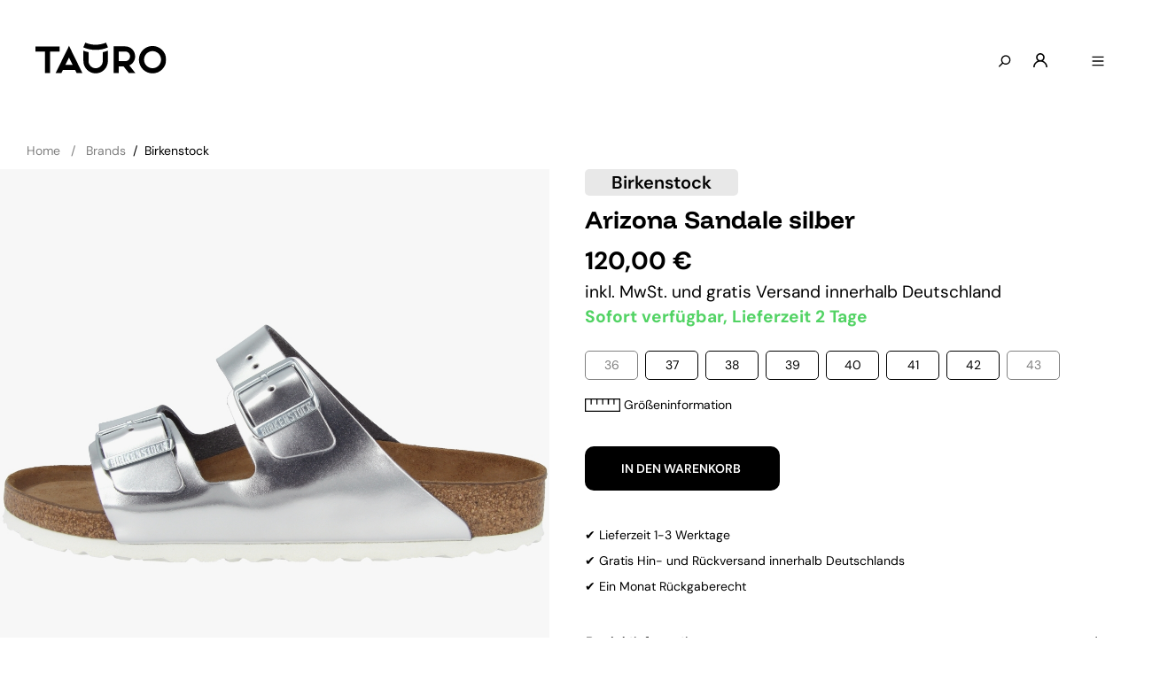

--- FILE ---
content_type: text/html; charset=UTF-8
request_url: https://www.tauro.de/birkenstock-arizona-sfb-naturleder-sandale-weichbettung-normal-silber-1005960.html
body_size: 55237
content:

<!DOCTYPE html>

<html lang="de-DE"
      itemscope="itemscope"
      >

                            
    <head>
        
                                    <meta charset="utf-8">
            
                            <meta name="viewport"
                      content="width=device-width, initial-scale=1, shrink-to-fit=no">
            
                            <meta name="author"
                      content=""/>
                <meta name="robots"
                      content="index,follow"/>
                <meta name="revisit-after"
                      content="15 days"/>
                <meta name="keywords"
                      content=""/>
                <meta name="description"
                      content="Die Arizona SFB Sandale für Herren und Damen von Birkenstock ist ein echter Klassiker."/>
            
            
            
                                                                                                                                                                                                                                                                                                                                                                                                                                                                                                                                                                                                                                                                                                                                                                                                    
            
    
    
    <meta property="og:type" content="product"/>
    <meta property="og:site_name"
          content="Tauro"/>
    <meta property="og:url"
          content="https://www.tauro.de/birkenstock-arizona-sfb-naturleder-sandale-weichbettung-normal-silber-1005960.html"/>
    <meta property="og:title"
          content=" Arizona in silber ab 120€ online kaufen bei tauro.de"/>
    <meta property="og:description"
          content=" Arizona in Sandals &amp; Slides in der Farbe silber - Bereits ab 120€ ✓ in verschiedenen Größen ✓ Bequem und sicher online bestellen bei tauro.de"/>
    <meta property="og:image"
          content="https://www.tauro.de/media/e4/20/6b/1746518367/tauro-img-1920x1080-02.jpg"/>
    <meta property="product:brand" content="Birkenstock"/>
    <meta property="product:price" content="120,00 €"/>
    <meta property="product:product_link" content="https://www.tauro.de/birkenstock-arizona-sfb-naturleder-sandale-weichbettung-normal-silber-1005960.html"/>
    <meta name="twitter:card"
          content="summary"/>
    <meta name="twitter:site"
          content="Tauro"/>
    <meta name="twitter:title"
          content=" Arizona in silber ab 120€ online kaufen bei tauro.de"/>
    <meta name="twitter:description"
          content=" Arizona in Sandals &amp; Slides in der Farbe silber - Bereits ab 120€ ✓ in verschiedenen Größen ✓ Bequem und sicher online bestellen bei tauro.de"/>
    <meta name="twitter:image"
          content="https://www.tauro.de/media/e4/20/6b/1746518367/tauro-img-1920x1080-02.jpg"/>


                            <meta 
                      content="Tauro"/>
                <meta 
                      content=""/>
                <meta 
                      content="false"/>
                <meta 
                      content="https://www.tauro.de/media/e4/20/6b/1746518367/tauro-img-1920x1080-02.jpg"/>
            
                                                

            
            <script type="application/ld+json">
            [{"@context":"https:\/\/schema.org\/","@type":"Product","name":"Birkenstock Arizona SFB Naturleder Sandale Weichbettung normal silber","description":"Der Made in Germany Schuh ist ein Begleiter f\u00fcr Alltag und Freizeit mit viel Komfort. Die komfortable Weichbettung sorgt f\u00fcr eine langlebige Polsterung und somit f\u00fcr ein weiches Laufgef\u00fchl.<br><br><br>Infos zum Fu\u00dfbett:<br><br>Herzst\u00fcck aller Modelle ist das Original Birkenstock-Fu\u00dfbett, das der nat\u00fcrlichen Trittspur eines Fu\u00dfes im Sand nachempfunden ist. Dank dem wirkt das Gehen in Birkenstock -Schuhen wie Barfu\u00dflaufen. Mit seinen anatomischen Ausformungen unterst\u00fctzt es Ihre F\u00fc\u00dfe optimal bei der nat\u00fcrlichen Schrittabwicklung. F\u00fc\u00dfe, Gelenke und R\u00fccken werden geschont. Zugleich werden der Fu\u00df und die Beinmuskulatur trainiert. Das f\u00f6rdert Gesundheit und Wohlbefinden.","sku":"1005960","mpn":"1005960","brand":{"@type":"Brand","name":"Birkenstock"},"image":["https:\/\/www.tauro.de\/media\/5a\/1f\/15\/1736354690\/59765_4054056337739_01_20180614093501.jpg","https:\/\/www.tauro.de\/media\/9e\/0b\/87\/1736354693\/59766_4054056337739_02_20180614093502.jpg","https:\/\/www.tauro.de\/media\/98\/70\/g0\/1736354695\/59767_4054056337739_03_20180614093503.jpg","https:\/\/www.tauro.de\/media\/8b\/44\/2b\/1736354698\/59768_4054056337739_04_20180614093505.jpg","https:\/\/www.tauro.de\/media\/d9\/00\/a1\/1736354701\/59769_4054056337739_05_20180614093506.jpg"],"offers":[{"@type":"Offer","availability":"https:\/\/schema.org\/LimitedAvailability","itemCondition":"https:\/\/schema.org\/NewCondition","priceCurrency":"EUR","priceValidUntil":"2026-01-23","url":"https:\/\/www.tauro.de\/birkenstock-arizona-sfb-naturleder-sandale-weichbettung-normal-silber-1005960.html","price":120.0,"seller":{"@type":"Organization","name":"Tauro"},"acceptedPaymentMethod":"[\"PayPal\", \"Kredit- oder Debitkarte\", \"PayPal SEPA Lastschrift\", \"Amazon Pay\", \"Vorkasse\"]","deliveryLeadTime":"1-2 Werktage"}],"productId":"dd960dbc954d4ec49bc565fc1b117d8e","model":"Arizona","gtin13":"4054056337654","weight":" kg","additionalProperty":"[{\"@type\": \"PropertyValue\", \"name\": \"Futter\", \"value\": \"Lederfutter\"},{\"@type\": \"PropertyValue\", \"name\": \"Absatzform\", \"value\": \"Flach\"},{\"@type\": \"PropertyValue\", \"name\": \"Innensohle - Technologie\", \"value\": \"Keine \/ nicht relevant\"},{\"@type\": \"PropertyValue\", \"name\": \"Au\u00dfensohle\", \"value\": \"Synthetik\"},{\"@type\": \"PropertyValue\", \"name\": \"Absatzh\u00f6he\", \"value\": \"20 mm\"},{\"@type\": \"PropertyValue\", \"name\": \"Gr\u00f6\u00dfenhinweis\", \"value\": \"F\u00e4llt passend aus\"},{\"@type\": \"PropertyValue\", \"name\": \"Modellreihe\", \"value\": \"Arizona\"},{\"@type\": \"PropertyValue\", \"name\": \"Modell (Herstellerfarbbezeichnung)\", \"value\": \"silver\"},{\"@type\": \"PropertyValue\", \"name\": \"Grundfarbe\", \"value\": \"silber\"},{\"@type\": \"PropertyValue\", \"name\": \"Schuhspitze\", \"value\": \"Offen\"},{\"@type\": \"PropertyValue\", \"name\": \"Innensohle - Eigenschaften\", \"value\": \"Vorgeformtes Fu\u00dfbett\"},{\"@type\": \"PropertyValue\", \"name\": \"Verschluss\", \"value\": \"Schlupf\"},{\"@type\": \"PropertyValue\", \"name\": \"Mandant\", \"value\": \"X-Trade\"},{\"@type\": \"PropertyValue\", \"name\": \"F\u00fcr wen?\", \"value\": \"Damen\"},{\"@type\": \"PropertyValue\", \"name\": \"Innensohle\", \"value\": \"Veloursleder\"},{\"@type\": \"PropertyValue\", \"name\": \"Schuhweite\", \"value\": \"Normal\"},{\"@type\": \"PropertyValue\", \"name\": \"Funktion\", \"value\": \"Keine \/ nicht relevant\"},{\"@type\": \"PropertyValue\", \"name\": \"Farbe\", \"value\": \"silber\"},{\"@type\": \"PropertyValue\", \"name\": \"Produkttyp\", \"value\": \"Sandale\"},{\"@type\": \"PropertyValue\", \"name\": \"Muster\", \"value\": \"Unifarben\"},{\"@type\": \"PropertyValue\", \"name\": \"Extras Schuhe\", \"value\": \"Keine \/ nicht relevant\"},{\"@type\": \"PropertyValue\", \"name\": \"Innenmaterial\", \"value\": \"Leder\"},{\"@type\": \"PropertyValue\", \"name\": \"Obermaterial\", \"value\": \"Glattleder\"},{\"@type\": \"PropertyValue\", \"name\": \"Au\u00dfensohle - Eigenschaften\", \"value\": \"Keine \/ nicht relevant\"},{\"@type\": \"PropertyValue\", \"name\": \"Membran - Technologie\", \"value\": \"Keine \/ nicht relevant\"},{\"@type\": \"PropertyValue\", \"name\": \"Zusatzinformation\", \"value\": \"Made in Germany\"}]"}]
        </script>
        

                        <script id="Cookiebot" src="https://consent.cookiebot.com/uc.js" data-cbid="90096fce-4daf-4207-8cbf-e96abf26e797" type="text/javascript" async></script>
    
                <link rel="shortcut icon"
                  href="https://www.tauro.de/media/96/dd/82/1746518379/tauro-img-1080x1080-02.jpg">
        

                            
                            
                    <link rel="canonical" href="https://www.tauro.de/birkenstock-arizona-sfb-naturleder-sandale-weichbettung-normal-silber-1005960.html" />
    
                                                                                                                                                                                                                                                                                                                                                                                                                                                                                                                                                                                                                                            <title>Birkenstock Arizona SFB Naturleder Sandale Weichbettung normal silber</title>
    
                                                                        <link rel="stylesheet"
                      href="https://www.tauro.de/theme/7952d6b4f8002235527143bec1f40e8a/css/all.css?1768894247600584">
                                    
                        <script>
        window.features = {"V6_5_0_0":false,"v6.5.0.0":false,"PERFORMANCE_TWEAKS":false,"performance.tweaks":false,"FEATURE_NEXT_1797":false,"feature.next.1797":false,"FEATURE_NEXT_16710":false,"feature.next.16710":false,"FEATURE_NEXT_13810":false,"feature.next.13810":false,"FEATURE_NEXT_13250":false,"feature.next.13250":false,"FEATURE_NEXT_17276":false,"feature.next.17276":false,"FEATURE_NEXT_16151":false,"feature.next.16151":false,"FEATURE_NEXT_16155":false,"feature.next.16155":false,"FEATURE_NEXT_19501":false,"feature.next.19501":false,"FEATURE_NEXT_15053":false,"feature.next.15053":false,"FEATURE_NEXT_18215":false,"feature.next.18215":false,"FEATURE_NEXT_15815":false,"feature.next.15815":false,"FEATURE_NEXT_14699":false,"feature.next.14699":false,"FEATURE_NEXT_15707":false,"feature.next.15707":false,"FEATURE_NEXT_14360":false,"feature.next.14360":false,"FEATURE_NEXT_15172":false,"feature.next.15172":false,"FEATURE_NEXT_14001":false,"feature.next.14001":false,"FEATURE_NEXT_7739":false,"feature.next.7739":false,"FEATURE_NEXT_16200":false,"feature.next.16200":false,"FEATURE_NEXT_13410":false,"feature.next.13410":false,"FEATURE_NEXT_15917":false,"feature.next.15917":false,"FEATURE_NEXT_15957":false,"feature.next.15957":false,"FEATURE_NEXT_13601":false,"feature.next.13601":false,"FEATURE_NEXT_16992":false,"feature.next.16992":false,"FEATURE_NEXT_7530":false,"feature.next.7530":false,"FEATURE_NEXT_16824":false,"feature.next.16824":false,"FEATURE_NEXT_16271":false,"feature.next.16271":false,"FEATURE_NEXT_15381":false,"feature.next.15381":false,"FEATURE_NEXT_17275":false,"feature.next.17275":false,"FEATURE_NEXT_17016":false,"feature.next.17016":false,"FEATURE_NEXT_16236":false,"feature.next.16236":false,"FEATURE_NEXT_16640":false,"feature.next.16640":false,"FEATURE_NEXT_17858":false,"feature.next.17858":false,"FEATURE_NEXT_6758":false,"feature.next.6758":false,"FEATURE_NEXT_19048":false,"feature.next.19048":false,"FEATURE_NEXT_19822":false,"feature.next.19822":false,"FEATURE_NEXT_18129":false,"feature.next.18129":false,"FEATURE_NEXT_19163":false,"feature.next.19163":false,"FEATURE_NEXT_18187":false,"feature.next.18187":false,"FEATURE_NEXT_17978":false,"feature.next.17978":false,"FEATURE_NEXT_11634":false,"feature.next.11634":false,"FEATURE_NEXT_21547":false,"feature.next.21547":false,"FEATURE_NEXT_22900":false,"feature.next.22900":false};
    </script>
        
                
                                    
                        
            
                                            

                                                                                                                                            <script type="application/ld+json">
                {
                    "@context": "http://schema.org",
                    "@type": "WebSite",
                    "url": "https://www.tauro.de",
                    "name": "Tauro",
                    "keywords": "",
                    "description": "TAURO Online-Shop: Sport- und Freizeitbekleidung bekannter Marken! Jetzt bequem online kaufen! Top Marken - Hohe Qualität - Entspannte Preise",
                    "isFamilyFriendly": "false",
                    "potentialAction": {
                        "@type": "SearchAction",
                        "target": "/search?search={search_term_string}",
                        "query-input": "required search=search_term_string"
                    },
                    "audience": {
                        "@type": "Audience",
                        "audienceType": "Men, Women, Kids"
                    },
                    "offers": {
                        "@type": "Offer",
                        "acceptedPaymentMethod": ["PayPal&quot;, &quot;Kredit- oder Debitkarte&quot;, &quot;PayPal SEPA Lastschrift&quot;, &quot;Vorkasse&quot;, &quot;Amazon Pay"],
                        "deliveryLeadTime":"1-2 Werktage"
                    }
                }
            </script>
        
                    <script type="application/ld+json">
                { "@context": "http://schema.org",
                    "@type": "Organization",
                    "name": "Tauro",
                    "logo": "https://www.tauro.de/bundles/tauroschemaorg/storefront/img/logo.svg?1764605937757",
                    "url": "https://www.tauro.de",
                    "description":"TAURO Online-Shop: Sport- und Freizeitbekleidung bekannter Marken! Jetzt bequem online kaufen! Top Marken - Hohe Qualität - Entspannte Preise",
                    "contactPoint": [
                        { "@type": "ContactPoint",
                            "telephone": "+4939181901909",
                            "email": "info@tauro.de",
                            "contactType": "customer service",
                            "availableLanguage": ["German", "English"]
                        }
                    ]
                }
            </script>
        
                    <script type="application/ld+json">
                {
                    "@context":"http://schema.org",
                    "@type":"LocalBusiness",
                    "address": {
                        "@type":"PostalAddress",
                        "addressLocality":"Magdeburg",
                        "postalCode":"39126",
                        "streetAddress":"Körbelitzer Str. 7"
                    },
                    "telephone":"+4939181901909",
                    "description":"TAURO Online-Shop: Sport- und Freizeitbekleidung bekannter Marken! Jetzt bequem online kaufen! Top Marken - Hohe Qualität - Entspannte Preise",
                    "url":"https://www.tauro.de",
                    "name": "Tauro",
                    "image": "https://www.tauro.de/bundles/tauroschemaorg/storefront/img/Tauro-Center-Rothensee_Eingang_1920.jpg",
                    "openingHoursSpecification": [{
                        "@type": "OpeningHoursSpecification",
                        "dayOfWeek": [
                            "Monday",
                            "Tuesday",
                            "Wednesday",
                            "Thursday",
                            "Friday"
                        ],
                        "opens": "10:00",
                        "closes": "19:00"
                    },{
                        "@type": "OpeningHoursSpecification",
                        "dayOfWeek": [
                            "Saturday"
                        ],
                        "opens": "10:00",
                        "closes": "16:00"
                    }],
                    "currenciesAccepted":"EUR",
                    "paymentAccepted":"PayPal, Kredit- oder Debitkarte, PayPal SEPA Lastschrift, Vorkasse, Amazon Pay",
                    "priceRange":" 6,90€ - 245,90€"
                }
            </script>
        
                    <script type="application/ld+json">
                {
                    "@context": "http://schema.org",
                    "@type": "SiteNavigationElement",
                    "url": "https://www.tauro.de/sandals-slides-women/",
                    "name":"Sandals &amp; Slides"
                }
            </script>
        
    


                            
            <script type="text/javascript" src='https://www.google.com/recaptcha/api.js' defer></script>
        <script>
                            window.googleReCaptchaV2Active = true;
                                </script>
            
                
                                    <script>
                    window.useDefaultCookieConsent = true;
                </script>
                    
            </head>

    <body class="is-ctl-product is-act-index is-page-detail">

            
                
                
    

                        <noscript class="noscript-main">
                
    <div role="alert"
         class="alert alert-info alert-has-icon">
                                            <span class="icon icon-info">
                        <svg version="1.1" xmlns="http://www.w3.org/2000/svg" width="32" height="32" viewBox="0 0 32 32">
<title>info</title>
<path d="M16 0c-8.837 0-16 7.164-16 16 0 0.004 0 0.010 0 0.015 0 3.401 1.067 6.553 2.884 9.14l-0.034-0.051-1.517 5.563 5.564-1.517c2.536 1.784 5.688 2.85 9.089 2.85 0.005 0 0.010 0 0.015 0h-0.001c8.835 0 16-7.164 16-16s-7.165-16-16-16zM16 29.333c-7.352 0-13.333-5.981-13.333-13.333s5.981-13.333 13.333-13.333 13.333 5.981 13.333 13.333c0 7.352-5.981 13.333-13.333 13.333zM14.333 10c0-0.92 0.746-1.666 1.667-1.666s1.666 0.746 1.666 1.666c0 0.92-0.746 1.666-1.666 1.666h-0c-0 0-0 0-0 0-0.92 0-1.667-0.746-1.667-1.667 0-0 0-0 0-0v0M17.334 24l-0.002-10.667h-2.666l0.001 10.667z"></path>
</svg>

        </span>
                
                    <div class="alert-content-container">
                                                    
                                    <div class="alert-content">
                                                    Um unseren Shop in vollem Umfang nutzen zu können, empfehlen wir Ihnen Javascript in Ihrem Browser zu aktivieren.
                                            </div>
                
                                                                </div>
            </div>
            </noscript>
        
                    <header class="header-main">
                     <div class="container">
                         <div class="top-bar d-none d-lg-block">
        <nav class="top-bar-nav">
                                            
                
                                            
                
                                </nav>
    </div>
    
        <div class="row align-items-center header-row">
                    <div class="col col-sm-auto order-lg-0 pr-0 header-logo-col">
                    <div class="header-logo-main">
                    <a class="header-logo-main-link"
               href="/"
               title="Zur Startseite wechseln">
                    <picture class="header-logo-picture">
        <img src="https://www.tauro.de/bundles/taurotheme/storefront/img/logo.svg?17646059371268"
             alt="Zur Startseite wechseln"
             class="img-fluid header-logo-main-img"/>
    </picture>
            </a>
            </div>
            </div>
        
                    <div class="col-auto col-sm col-lg-auto order-lg-2 header-actions-col">
                <div class="row no-gutters justify-content-end">
                    
                                            <div class="col-auto">
                            <button class="btn header-search-toggle-btn"
                                    type="button"
                                    aria-label="Suchen">
                                            <span class="icon icon-search">
                        <svg xmlns="http://www.w3.org/2000/svg" xmlns:xlink="http://www.w3.org/1999/xlink" width="24" height="24" viewBox="0 0 24 24"><defs><path d="M10.0944 16.3199 4.707 21.707c-.3905.3905-1.0237.3905-1.4142 0-.3905-.3905-.3905-1.0237 0-1.4142L8.68 14.9056C7.6271 13.551 7 11.8487 7 10c0-4.4183 3.5817-8 8-8s8 3.5817 8 8-3.5817 8-8 8c-1.8487 0-3.551-.627-4.9056-1.6801zM15 16c3.3137 0 6-2.6863 6-6s-2.6863-6-6-6-6 2.6863-6 6 2.6863 6 6 6z" id="icons-default-search" /></defs><use xlink:href="#icons-default-search" fill="#758CA3" fill-rule="evenodd" /></svg>
        </span>
                                    <span id="close-search" class="d-none">            <span class="icon icon-x">
                        <svg xmlns="http://www.w3.org/2000/svg" xmlns:xlink="http://www.w3.org/1999/xlink" width="24" height="24" viewBox="0 0 24 24"><defs><path d="m10.5858 12-7.293-7.2929c-.3904-.3905-.3904-1.0237 0-1.4142.3906-.3905 1.0238-.3905 1.4143 0L12 10.5858l7.2929-7.293c.3905-.3904 1.0237-.3904 1.4142 0 .3905.3906.3905 1.0238 0 1.4143L13.4142 12l7.293 7.2929c.3904.3905.3904 1.0237 0 1.4142-.3906.3905-1.0238.3905-1.4143 0L12 13.4142l-7.2929 7.293c-.3905.3904-1.0237.3904-1.4142 0-.3905-.3906-.3905-1.0238 0-1.4143L10.5858 12z" id="icons-default-x" /></defs><use xlink:href="#icons-default-x" fill="#758CA3" fill-rule="evenodd" /></svg>
        </span>
    </span>
                            </button>
                        </div>
                    
                                        
                                                                <div class="col-auto">
                            <div class="account-menu">
                                    <div class="dropdown">
                    <button class="btn account-menu-btn header-actions-btn"
                    type="button"
                    id="accountWidget"
                    data-offcanvas-account-menu="true"
                    data-toggle="dropdown"
                    aria-haspopup="true"
                    aria-expanded="false"
                    aria-label="Mein Konto"
                    title="Mein Konto">
                            <span class="icon icon-user icon-black">
                        <svg id="_1.000_px" data-name="1.000 px" xmlns="http://www.w3.org/2000/svg" viewBox="0 0 1000 1000" width="24" height="24"><title>user</title><path fill="#758ca3" id="user" d="M500,600c220.56,0,400,179.44,400,400h100c0-210.727-130.463-390.607-314.9-464.206C754.971,480.872,800,395.786,800,300,800,134.283,665.714,0,500,0S200,134.283,200,300c0,95.789,45.026,180.875,114.9,235.794C130.463,609.4,0,789.273,0,1000H100C100,779.44,279.44,600,500,600ZM300,300c0-110.281,89.719-200,200-200s200,89.719,200,200S610.281,500,500,500,300,410.281,300,300Z"/></svg>

        </span>
                </button>
        
                    <div class="dropdown-menu dropdown-menu-right account-menu-dropdown js-account-menu-dropdown"
                 aria-labelledby="accountWidget">
                

        
                    <div class="offcanvas-title-container sticky-top">
        <div class="row">
            <div class="col ">
                <div class="offcanvas-title offcanvas-cart-title">
                                            Mein Konto
                                    </div>
            </div>
            <div class="col-auto">
                                    <button class="btn btn-link offcanvas-close js-offcanvas-close">
                            <span class="offcanvas-close-text">                            Menü schließen
                        </span>


                                                                <span class="icon icon-arrow-head-right icon-sm">
                        <svg xmlns="http://www.w3.org/2000/svg" xmlns:xlink="http://www.w3.org/1999/xlink" width="24" height="24" viewBox="0 0 24 24"><defs><path id="icons-default-arrow-head-right" d="m11.5 7.9142 10.2929 10.293c.3905.3904 1.0237.3904 1.4142 0 .3905-.3906.3905-1.0238 0-1.4143l-11-11c-.3905-.3905-1.0237-.3905-1.4142 0l-11 11c-.3905.3905-.3905 1.0237 0 1.4142.3905.3905 1.0237.3905 1.4142 0L11.5 7.9142z" /></defs><use transform="rotate(90 11.5 12)" xlink:href="#icons-default-arrow-head-right" fill="#758CA3" fill-rule="evenodd" /></svg>
        </span>
                                                </button>
                            </div>
        </div>
    </div>

    
                    <div class="offcanvas-content-container">
                <div class="account-menu">
        
                                    <div class="account-menu-login">
                    <a href="/account/login"
                       title="Anmelden"
                       class="btn btn-primary account-menu-login-button">
                        Anmelden
                    </a>

                    <div class="account-menu-register">
                        oder <a href="/account/login"
                                                            title="registrieren">registrieren</a>
                    </div>
                </div>
                    
                    <div class="account-menu-links">
                    <div class="header-account-menu">
        <div class="card account-menu-inner">
                                        
                                                <div class="list-group list-group-flush account-aside-list-group">
                                                                                    <a href="/account"
                                   title="Übersicht"
                                   class="list-group-item list-group-item-action account-aside-item">
                                    Übersicht
                                </a>
                            
                                                            <a href="/account/profile"
                                   title="Persönliches Profil"
                                   class="list-group-item list-group-item-action account-aside-item">
                                    Persönliches Profil
                                </a>
                            
                                                            <a href="/account/address"
                                   title="Adressen"
                                   class="list-group-item list-group-item-action account-aside-item">
                                    Adressen
                                </a>
                            
                                                            <a href="/account/payment"
                                   title="Zahlungsarten"
                                   class="list-group-item list-group-item-action account-aside-item">
                                    Zahlungsarten
                                </a>
                            
                                                            <a href="/account/order"
                                   title="Bestellungen"
                                   class="list-group-item list-group-item-action account-aside-item">
                                    Bestellungen
                                </a>
                                                                        </div>
                            
                                                </div>
    </div>
            </div>
            </div>
        </div>
                </div>
        
    </div>
                            </div>
                        </div>

                                                                    
                    
                                                <div class="col-auto">
                                <div class="header-cart"
                                     data-offcanvas-cart="true">
                                    <a class="btn header-cart-btn header-actions-btn"
                                       href="/checkout/cart"
                                       data-cart-widget="true"
                                       title="Warenkorb"
                                       aria-label="Warenkorb">
                                            <span class="header-cart-icon">
                    <span class="icon icon-cart icon-black">
                        <svg id="_1.000_px" data-name="1.000 px" xmlns="http://www.w3.org/2000/svg" viewBox="0 0 957.305 1000" width="24" height="24"><title>cart</title><path fill="#758ca3" id="cart" d="M800,760c-52.078,0-96.064,33.54-112.629,80H472.629a119.514,119.514,0,0,0-100.708-78.794L342.112,635.339l487.771-37.526L957.305,200h-718.3L191.641,0H0V80H128.359L294.126,779.883A119.879,119.879,0,0,0,360,1000c52.078,0,96.064-33.54,112.629-80H687.373c16.565,46.46,60.549,80,112.627,80a120,120,0,0,0,0-240Zm47.676-480L770.117,522.188,323.45,556.541,257.954,280ZM360,920a40,40,0,1,1,40-40A40.052,40.052,0,0,1,360,920Zm440,0a40,40,0,1,1,40-40A40.052,40.052,0,0,1,800,920Z"/></svg>

        </span>
        </span>
                                        </a>
                                </div>
                            </div>
                        

                                        <button class="btn btn-link toggle-menu d-none d-lg-block" aria-label="Menü anzeigen">
                        <span class="icon icon-open">            <span class="icon icon-stack icon-20px">
                        <svg xmlns="http://www.w3.org/2000/svg" xmlns:xlink="http://www.w3.org/1999/xlink" width="24" height="24" viewBox="0 0 24 24"><defs><path d="M3 13c-.5523 0-1-.4477-1-1s.4477-1 1-1h18c.5523 0 1 .4477 1 1s-.4477 1-1 1H3zm0-7c-.5523 0-1-.4477-1-1s.4477-1 1-1h18c.5523 0 1 .4477 1 1s-.4477 1-1 1H3zm0 14c-.5523 0-1-.4477-1-1s.4477-1 1-1h18c.5523 0 1 .4477 1 1s-.4477 1-1 1H3z" id="icons-default-stack" /></defs><use xlink:href="#icons-default-stack" fill="#758CA3" fill-rule="evenodd" /></svg>
        </span>
    </span>
                        <span class="icon icon-close" style="display: none;">            <span class="icon icon-x icon-20px">
                        <svg xmlns="http://www.w3.org/2000/svg" xmlns:xlink="http://www.w3.org/1999/xlink" width="24" height="24" viewBox="0 0 24 24"><defs><path d="m10.5858 12-7.293-7.2929c-.3904-.3905-.3904-1.0237 0-1.4142.3906-.3905 1.0238-.3905 1.4143 0L12 10.5858l7.2929-7.293c.3905-.3904 1.0237-.3904 1.4142 0 .3905.3906.3905 1.0238 0 1.4143L13.4142 12l7.293 7.2929c.3904.3905.3904 1.0237 0 1.4142-.3906.3905-1.0238.3905-1.4143 0L12 13.4142l-7.2929 7.293c-.3905.3904-1.0237.3904-1.4142 0-.3905-.3906-.3905-1.0238 0-1.4143L10.5858 12z" id="icons-default-x" /></defs><use xlink:href="#icons-default-x" fill="#758CA3" fill-rule="evenodd" /></svg>
        </span>
    </span>
                    </button>

                    <div class="col-auto d-lg-none pr-0">
                                                    <div class="nav-main-toggle">
                                                                    <button class="btn nav-main-toggle-btn header-actions-btn"
                                            type="button"
                                            data-offcanvas-menu="true"
                                            aria-label="Menü">
                                                                                                <span class="icon icon-stack icon-black">
                        <svg xmlns="http://www.w3.org/2000/svg" xmlns:xlink="http://www.w3.org/1999/xlink" width="24" height="24" viewBox="0 0 24 24"><defs><path d="M3 13c-.5523 0-1-.4477-1-1s.4477-1 1-1h18c.5523 0 1 .4477 1 1s-.4477 1-1 1H3zm0-7c-.5523 0-1-.4477-1-1s.4477-1 1-1h18c.5523 0 1 .4477 1 1s-.4477 1-1 1H3zm0 14c-.5523 0-1-.4477-1-1s.4477-1 1-1h18c.5523 0 1 .4477 1 1s-.4477 1-1 1H3z" id="icons-default-stack" /></defs><use xlink:href="#icons-default-stack" fill="#758CA3" fill-rule="evenodd" /></svg>
        </span>
                                                                                </button>
                                                            </div>
                                            </div>
                </div>
            </div>
        
                    <div class="col-12 col-lg order-lg-1 header-search-col">
                <div class="row">


                                        
                    <div class="col">
                        
        <div class="header-search">
            <form action="/search"
                  method="get"
                  data-search-form="true"
                  data-url="/suggest?search="
                  class="header-search-form">
                                    <div class="input-group">
                                                    <input type="search"
                                   name="search"
                                   class="form-control header-search-input"
                                   autocomplete="off"
                                   autocapitalize="off"
                                   placeholder="Was suchst Du?"
                                   aria-label="Was suchst Du?"
                                   value=""
                                   data-min-char-exceptions="K2,ZX,NB,K,K-,DR,90,UA,ML,97,66,ML,TN,R1,95,S.,WL,80,on"
                            >
                        
                                                    <div class="input-group-append">
                                <button type="submit"
                                        class="btn header-search-btn"
                                        aria-label="Suchen">
                                    <span class="header-search-icon">
                                                    <span class="icon icon-search">
                        <svg id="_1.000_px" data-name="1.000 px" xmlns="http://www.w3.org/2000/svg" viewBox="0 0 1000 1000" width="24" height="24" ><title>search</title><path fill="#758ca3" id="search" d="M1000,911.843,749.942,661.785c50.864-68.958,81.294-153.908,81.294-246.167C831.236,186.079,645.154,0,415.618,0S0,186.079,0,415.618,186.079,831.236,415.618,831.236c92.259,0,177.209-30.43,246.167-81.294L911.843,1000ZM124.685,415.618c0-160.42,130.513-290.933,290.933-290.933S706.551,255.2,706.551,415.618,576.039,706.551,415.618,706.551,124.685,576.039,124.685,415.618Z"/></svg>

        </span>
                                        </span>
                                </button>
                            </div>
                                            </div>
                            </form>
        </div>
                    </div>
                </div>
            </div>
            </div>

         <div class="nav-main">
                              
    <div class="main-navigation"
         id="mainNavigation"
         data-flyout-menu="true">
                    <div class="container">
                                    <nav class="nav main-navigation-menu"
                        itemscope="itemscope"
                        >
                        
                        
                                        
                    
                
                                <a class="nav-link main-navigation-link"
           href="https://www.tauro.de/new/"
           
                           data-flyout-menu-trigger="558ea8033997473aafd07b2686fa6bed" data-flyout-menu-click="false"
                data-flyout-menu-click-close="false"
                                   title="New">
            <div class="main-navigation-link-text">
                <span >New</span>
            </div>
        </a>
    
                            
                
                                <a class="nav-link main-navigation-link"
           href="https://www.tauro.de/footwear/"
           
                           data-flyout-menu-trigger="f8e1b60122054b778362c34a005e2a65" data-flyout-menu-click="false"
                data-flyout-menu-click-close="false"
                                   title="Footwear">
            <div class="main-navigation-link-text">
                <span >Footwear</span>
            </div>
        </a>
    
                            
                
                                <a class="nav-link main-navigation-link"
           href="https://www.tauro.de/apparel/"
           
                           data-flyout-menu-trigger="2f1d9bb8f3674fe495fe167ad1a6dfaa" data-flyout-menu-click="false"
                data-flyout-menu-click-close="false"
                                   title="Apparel">
            <div class="main-navigation-link-text">
                <span >Apparel</span>
            </div>
        </a>
    
                            
                
                                <a class="nav-link main-navigation-link"
           href="https://www.tauro.de/accessoires/"
           
                           data-flyout-menu-trigger="fd3b38e9e249433b9787bd0d77d76aa0" data-flyout-menu-click="false"
                data-flyout-menu-click-close="false"
                                   title="Accessoires">
            <div class="main-navigation-link-text">
                <span >Accessoires</span>
            </div>
        </a>
    
                            
                
                                <a class="nav-link main-navigation-link active"
           href="https://www.tauro.de/brands/"
           
                           data-flyout-menu-trigger="f2d157edb2a94fcb89c07a62f1cbc508" data-flyout-menu-click="false"
                data-flyout-menu-click-close="false"
                                   title="Brands">
            <div class="main-navigation-link-text">
                <span >Brands</span>
            </div>
        </a>
    
                            
                
                                <a class="nav-link main-navigation-link"
           href="https://www.tauro.de/sale/"
           
                                   title="Sale">
            <div class="main-navigation-link-text">
                <span >Sale</span>
            </div>
        </a>
    
                                </nav>
                            </div>
        
                                                                                                                                                                                                                                                                                                                                                                                            
                                                <div class="navigation-flyouts">
                            <div
        id="navigationFlyoutAcris"
        data-acris-navigation="true"
        data-acris-navigation-options='{
            "lazyLoading": ""}'>

                                <style>
        .acris-navigation .acris-scrollable {
            max-height: 60vh;
        }
    </style>

                                                    
                                <div class="navigation-flyout"
                         data-flyout-menu-id="558ea8033997473aafd07b2686fa6bed">
                        <div class="container">
                                                                    <div class="row navigation-flyout-bar">
                            <div class="col">
                    <div class="navigation-flyout-category-link">
                                                                                    <a class="nav-link"
                                   href="https://www.tauro.de/new/"
                                   
                                   title="New">
                                                                            Zur Kategorie New
                                                    <span class="icon icon-arrow-right icon-primary">
                        <svg xmlns="http://www.w3.org/2000/svg" xmlns:xlink="http://www.w3.org/1999/xlink" width="16" height="16" viewBox="0 0 16 16"><defs><path id="icons-solid-arrow-right" d="M6.7071 6.2929c-.3905-.3905-1.0237-.3905-1.4142 0-.3905.3905-.3905 1.0237 0 1.4142l3 3c.3905.3905 1.0237.3905 1.4142 0l3-3c.3905-.3905.3905-1.0237 0-1.4142-.3905-.3905-1.0237-.3905-1.4142 0L9 8.5858l-2.2929-2.293z" /></defs><use transform="rotate(-90 9 8.5)" xlink:href="#icons-solid-arrow-right" fill="#758CA3" fill-rule="evenodd" /></svg>
        </span>
                                                                        </a>
                                                                        </div>
                </div>
            
                            <div class="col-auto">
                    <div class="navigation-flyout-close js-close-flyout-menu">
                                                                                                <span class="icon icon-x">
                        <svg xmlns="http://www.w3.org/2000/svg" xmlns:xlink="http://www.w3.org/1999/xlink" width="24" height="24" viewBox="0 0 24 24"><defs><path d="m10.5858 12-7.293-7.2929c-.3904-.3905-.3904-1.0237 0-1.4142.3906-.3905 1.0238-.3905 1.4143 0L12 10.5858l7.2929-7.293c.3905-.3904 1.0237-.3904 1.4142 0 .3905.3906.3905 1.0238 0 1.4143L13.4142 12l7.293 7.2929c.3904.3905.3904 1.0237 0 1.4142-.3906.3905-1.0238.3905-1.4143 0L12 13.4142l-7.2929 7.293c-.3905.3904-1.0237.3904-1.4142 0-.3905-.3906-.3905-1.0238 0-1.4143L10.5858 12z" id="icons-default-x" /></defs><use xlink:href="#icons-default-x" fill="#758CA3" fill-rule="evenodd" /></svg>
        </span>
                                                                            </div>
                </div>
                    </div>
    
            <div class="row navigation-flyout-content">
                            <div class="col">
                    <div class="navigation-flyout-categories">
                                                                    
                    
                
    <div class="row navigation-flyout-categories is-level-0">
                                            
                                            
                <div class="col-3 navigation-flyout-col">
                                                                        <a class="nav-item nav-link navigation-flyout-link is-level-0"
                               href="https://www.tauro.de/new-arrivals-men/"
                               
                                                              title="New Arrivals for Men">
                                <span >New Arrivals for Men</span>
                            </a>
                                            
                                                                            
        
                
    <div class="navigation-flyout-categories is-level-1">
                                            
                                            
                <div class="navigation-flyout-col">
                                                                        <a class="nav-item nav-link navigation-flyout-link is-level-1"
                               href="https://www.tauro.de/new-footwear-men/"
                               
                                                              title="Footwear">
                                <span >Footwear</span>
                            </a>
                                            
                                                                            
        
                
    <div class="navigation-flyout-categories is-level-2">
            </div>
                                            
                </div>
                        </div>
                                            
                </div>
                                                        
                                            
                <div class="col-3 navigation-flyout-col">
                                                                        <a class="nav-item nav-link navigation-flyout-link is-level-0"
                               href="https://www.tauro.de/new-arrivals-women/"
                               
                                                              title="New Arrivals for Women">
                                <span >New Arrivals for Women</span>
                            </a>
                                            
                                                                            
        
                
    <div class="navigation-flyout-categories is-level-1">
                                            
                                            
                <div class="navigation-flyout-col">
                                                                        <a class="nav-item nav-link navigation-flyout-link is-level-1"
                               href="https://www.tauro.de/new-footwear-women/"
                               
                                                              title="Footwear">
                                <span >Footwear</span>
                            </a>
                                            
                                                                            
        
                
    <div class="navigation-flyout-categories is-level-2">
            </div>
                                            
                </div>
                        </div>
                                            
                </div>
                                                        
                                            
                <div class="col-3 navigation-flyout-col">
                                                                        <a class="nav-item nav-link navigation-flyout-link is-level-0"
                               href="/brands/"
                               
                                                              title="New From">
                                <span >New From</span>
                            </a>
                                            
                                                                            
        
                
    <div class="navigation-flyout-categories is-level-1">
                                            
                                            
                <div class="navigation-flyout-col">
                                                                        <a class="nav-item nav-link navigation-flyout-link is-level-1"
                               href="/brands/birkenstock/?order=neu"
                               
                                                              title="Birkenstock">
                                <span >Birkenstock</span>
                            </a>
                                            
                                                                            
        
                
    <div class="navigation-flyout-categories is-level-2">
            </div>
                                            
                </div>
                                                        
                                            
                <div class="navigation-flyout-col">
                                                                        <a class="nav-item nav-link navigation-flyout-link is-level-1"
                               href="/brands/fjaellraeven/?order=neu"
                               
                                                              title="Fjällräven">
                                <span >Fjällräven</span>
                            </a>
                                            
                                                                            
        
                
    <div class="navigation-flyout-categories is-level-2">
            </div>
                                            
                </div>
                                                        
                                            
                <div class="navigation-flyout-col">
                                                                        <a class="nav-item nav-link navigation-flyout-link is-level-1"
                               href="/brands/pantofola-d-oro/?order=neu"
                               
                                                              title="Pantofola d&#039;Oro">
                                <span >Pantofola d&#039;Oro</span>
                            </a>
                                            
                                                                            
        
                
    <div class="navigation-flyout-categories is-level-2">
            </div>
                                            
                </div>
                        </div>
                                            
                </div>
                                                        
                                            
                <div class="col-3 navigation-flyout-col">
                                                                        <a class="nav-item nav-link navigation-flyout-link is-level-0"
                               href="/new/"
                               
                                                              title="New at Tauro">
                                <span >New at Tauro</span>
                            </a>
                                            
                                                                            
        
                
    <div class="navigation-flyout-categories is-level-1">
                                            
                                            
                <div class="navigation-flyout-col">
                                                                        <a class="nav-item nav-link navigation-flyout-link is-level-1"
                               href="/brands/flamingos-life/"
                               
                                                              title="Flamingos Life">
                                <span >Flamingos Life</span>
                            </a>
                                            
                                                                            
        
                
    <div class="navigation-flyout-categories is-level-2">
            </div>
                                            
                </div>
                                                        
                                            
                <div class="navigation-flyout-col">
                                                                        <a class="nav-item nav-link navigation-flyout-link is-level-1"
                               href="/brands/gola/"
                               
                                                              title="Gola">
                                <span >Gola</span>
                            </a>
                                            
                                                                            
        
                
    <div class="navigation-flyout-categories is-level-2">
            </div>
                                            
                </div>
                                                        
                                            
                <div class="navigation-flyout-col">
                                                                        <a class="nav-item nav-link navigation-flyout-link is-level-1"
                               href="/brands/hoka/"
                               
                                                              title="Hoka">
                                <span >Hoka</span>
                            </a>
                                            
                                                                            
        
                
    <div class="navigation-flyout-categories is-level-2">
            </div>
                                            
                </div>
                                                        
                                            
                <div class="navigation-flyout-col">
                                                                        <a class="nav-item nav-link navigation-flyout-link is-level-1"
                               href="/brands/rains/"
                               
                                                              title="Rains">
                                <span >Rains</span>
                            </a>
                                            
                                                                            
        
                
    <div class="navigation-flyout-categories is-level-2">
            </div>
                                            
                </div>
                                                        
                                            
                <div class="navigation-flyout-col">
                                                                        <a class="nav-item nav-link navigation-flyout-link is-level-1"
                               href="https://www.tauro.de/brands/blauer/"
                               
                                                              title="Blauer">
                                <span >Blauer</span>
                            </a>
                                            
                                                                            
        
                
    <div class="navigation-flyout-categories is-level-2">
            </div>
                                            
                </div>
                        </div>
                                            
                </div>
                        </div>
                        
                        </div>
                </div>
            
                                                </div>
                                            </div>
                    </div>
                
                                                                            
                                <div class="navigation-flyout"
                         data-flyout-menu-id="f8e1b60122054b778362c34a005e2a65">
                        <div class="container">
                                                                    <div class="row navigation-flyout-bar">
                            <div class="col">
                    <div class="navigation-flyout-category-link">
                                                                                    <a class="nav-link"
                                   href="https://www.tauro.de/footwear/"
                                   
                                   title="Footwear">
                                                                            Zur Kategorie Footwear
                                                    <span class="icon icon-arrow-right icon-primary">
                        <svg xmlns="http://www.w3.org/2000/svg" xmlns:xlink="http://www.w3.org/1999/xlink" width="16" height="16" viewBox="0 0 16 16"><defs><path id="icons-solid-arrow-right" d="M6.7071 6.2929c-.3905-.3905-1.0237-.3905-1.4142 0-.3905.3905-.3905 1.0237 0 1.4142l3 3c.3905.3905 1.0237.3905 1.4142 0l3-3c.3905-.3905.3905-1.0237 0-1.4142-.3905-.3905-1.0237-.3905-1.4142 0L9 8.5858l-2.2929-2.293z" /></defs><use transform="rotate(-90 9 8.5)" xlink:href="#icons-solid-arrow-right" fill="#758CA3" fill-rule="evenodd" /></svg>
        </span>
                                                                        </a>
                                                                        </div>
                </div>
            
                            <div class="col-auto">
                    <div class="navigation-flyout-close js-close-flyout-menu">
                                                                                                <span class="icon icon-x">
                        <svg xmlns="http://www.w3.org/2000/svg" xmlns:xlink="http://www.w3.org/1999/xlink" width="24" height="24" viewBox="0 0 24 24"><defs><path d="m10.5858 12-7.293-7.2929c-.3904-.3905-.3904-1.0237 0-1.4142.3906-.3905 1.0238-.3905 1.4143 0L12 10.5858l7.2929-7.293c.3905-.3904 1.0237-.3904 1.4142 0 .3905.3906.3905 1.0238 0 1.4143L13.4142 12l7.293 7.2929c.3904.3905.3904 1.0237 0 1.4142-.3906.3905-1.0238.3905-1.4143 0L12 13.4142l-7.2929 7.293c-.3905.3904-1.0237.3904-1.4142 0-.3905-.3906-.3905-1.0238 0-1.4143L10.5858 12z" id="icons-default-x" /></defs><use xlink:href="#icons-default-x" fill="#758CA3" fill-rule="evenodd" /></svg>
        </span>
                                                                            </div>
                </div>
                    </div>
    
            <div class="row navigation-flyout-content">
                            <div class="col">
                    <div class="navigation-flyout-categories">
                                                                    
                    
                
    <div class="row navigation-flyout-categories is-level-0">
                                            
                                            
                <div class="col-3 navigation-flyout-col">
                                                                        <a class="nav-item nav-link navigation-flyout-link is-level-0"
                               href="https://www.tauro.de/footwear-men/"
                               
                                                              title="Footwear For Men">
                                <span >Footwear For Men</span>
                            </a>
                                            
                                                                            
        
                
    <div class="navigation-flyout-categories is-level-1">
                                            
                                            
                <div class="navigation-flyout-col">
                                                                        <a class="nav-item nav-link navigation-flyout-link is-level-1"
                               href="https://www.tauro.de/boots-men/"
                               
                                                              title="Boots">
                                <span >Boots</span>
                            </a>
                                            
                                                                            
        
                
    <div class="navigation-flyout-categories is-level-2">
            </div>
                                            
                </div>
                                                        
                                            
                <div class="navigation-flyout-col">
                                                                        <a class="nav-item nav-link navigation-flyout-link is-level-1"
                               href="https://www.tauro.de/casual-shoes-men/"
                               
                                                              title="Casual Shoes">
                                <span >Casual Shoes</span>
                            </a>
                                            
                                                                            
        
                
    <div class="navigation-flyout-categories is-level-2">
            </div>
                                            
                </div>
                                                        
                                            
                <div class="navigation-flyout-col">
                                                                        <a class="nav-item nav-link navigation-flyout-link is-level-1"
                               href="https://www.tauro.de/outdoor-men/"
                               
                                                              title="Outdoor">
                                <span >Outdoor</span>
                            </a>
                                            
                                                                            
        
                
    <div class="navigation-flyout-categories is-level-2">
            </div>
                                            
                </div>
                                                        
                                            
                <div class="navigation-flyout-col">
                                                                        <a class="nav-item nav-link navigation-flyout-link is-level-1"
                               href="https://www.tauro.de/sandals-slides-men/"
                               
                                                              title="Sandals &amp; Slides">
                                <span >Sandals &amp; Slides</span>
                            </a>
                                            
                                                                            
        
                
    <div class="navigation-flyout-categories is-level-2">
            </div>
                                            
                </div>
                                                        
                                            
                <div class="navigation-flyout-col">
                                                                        <a class="nav-item nav-link navigation-flyout-link is-level-1"
                               href="https://www.tauro.de/slippers-men/"
                               
                                                              title="Slippers">
                                <span >Slippers</span>
                            </a>
                                            
                                                                            
        
                
    <div class="navigation-flyout-categories is-level-2">
            </div>
                                            
                </div>
                                                        
                                            
                <div class="navigation-flyout-col">
                                                                        <a class="nav-item nav-link navigation-flyout-link is-level-1"
                               href="https://www.tauro.de/sneaker-men/"
                               
                                                              title="Sneaker">
                                <span >Sneaker</span>
                            </a>
                                            
                                                                            
        
                
    <div class="navigation-flyout-categories is-level-2">
            </div>
                                            
                </div>
                                                        
                                            
                <div class="navigation-flyout-col">
                                                                        <a class="nav-item nav-link navigation-flyout-link is-level-1"
                               href="https://www.tauro.de/sports-performance-men/"
                               
                                                              title="Sports &amp; Performance">
                                <span >Sports &amp; Performance</span>
                            </a>
                                            
                                                                            
        
                
    <div class="navigation-flyout-categories is-level-2">
            </div>
                                            
                </div>
                        </div>
                                            
                </div>
                                                        
                                            
                <div class="col-3 navigation-flyout-col">
                                                                        <a class="nav-item nav-link navigation-flyout-link is-level-0 active"
                               href="https://www.tauro.de/footwear-women/"
                               
                                                              title="Footwear For Women">
                                <span >Footwear For Women</span>
                            </a>
                                            
                                                                            
        
                
    <div class="navigation-flyout-categories is-level-1">
                                            
                                            
                <div class="navigation-flyout-col">
                                                                        <a class="nav-item nav-link navigation-flyout-link is-level-1"
                               href="https://www.tauro.de/boots-women/"
                               
                                                              title="Boots">
                                <span >Boots</span>
                            </a>
                                            
                                                                            
        
                
    <div class="navigation-flyout-categories is-level-2">
            </div>
                                            
                </div>
                                                        
                                            
                <div class="navigation-flyout-col">
                                                                        <a class="nav-item nav-link navigation-flyout-link is-level-1"
                               href="https://www.tauro.de/casual-shoes-women/"
                               
                                                              title="Casual Shoes">
                                <span >Casual Shoes</span>
                            </a>
                                            
                                                                            
        
                
    <div class="navigation-flyout-categories is-level-2">
            </div>
                                            
                </div>
                                                        
                                            
                <div class="navigation-flyout-col">
                                                                        <a class="nav-item nav-link navigation-flyout-link is-level-1"
                               href="https://www.tauro.de/outdoor-women/"
                               
                                                              title="Outdoor">
                                <span >Outdoor</span>
                            </a>
                                            
                                                                            
        
                
    <div class="navigation-flyout-categories is-level-2">
            </div>
                                            
                </div>
                                                        
                                            
                <div class="navigation-flyout-col">
                                                                        <a class="nav-item nav-link navigation-flyout-link is-level-1 active"
                               href="https://www.tauro.de/sandals-slides-women/"
                               
                                                              title="Sandals &amp; Slides">
                                <span >Sandals &amp; Slides</span>
                            </a>
                                            
                                                                            
        
                
    <div class="navigation-flyout-categories is-level-2">
            </div>
                                            
                </div>
                                                        
                                            
                <div class="navigation-flyout-col">
                                                                        <a class="nav-item nav-link navigation-flyout-link is-level-1"
                               href="https://www.tauro.de/slippers-women/"
                               
                                                              title="Slippers">
                                <span >Slippers</span>
                            </a>
                                            
                                                                            
        
                
    <div class="navigation-flyout-categories is-level-2">
            </div>
                                            
                </div>
                                                        
                                            
                <div class="navigation-flyout-col">
                                                                        <a class="nav-item nav-link navigation-flyout-link is-level-1"
                               href="https://www.tauro.de/sneaker-women/"
                               
                                                              title="Sneaker">
                                <span >Sneaker</span>
                            </a>
                                            
                                                                            
        
                
    <div class="navigation-flyout-categories is-level-2">
            </div>
                                            
                </div>
                                                        
                                            
                <div class="navigation-flyout-col">
                                                                        <a class="nav-item nav-link navigation-flyout-link is-level-1"
                               href="https://www.tauro.de/sports-performance-women/"
                               
                                                              title="Sports &amp; Performance">
                                <span >Sports &amp; Performance</span>
                            </a>
                                            
                                                                            
        
                
    <div class="navigation-flyout-categories is-level-2">
            </div>
                                            
                </div>
                        </div>
                                            
                </div>
                                                        
                                            
                <div class="col-3 navigation-flyout-col">
                                                                        <a class="nav-item nav-link navigation-flyout-link is-level-0"
                               href="/footwear/"
                               
                                                              title="Top Footwear Brands">
                                <span >Top Footwear Brands</span>
                            </a>
                                            
                                                                            
        
                
    <div class="navigation-flyout-categories is-level-1">
                                            
                                            
                <div class="navigation-flyout-col">
                                                                        <a class="nav-item nav-link navigation-flyout-link is-level-1"
                               href="/brands/birkenstock/"
                               
                                                              title="Birkenstock">
                                <span >Birkenstock</span>
                            </a>
                                            
                                                                            
        
                
    <div class="navigation-flyout-categories is-level-2">
            </div>
                                            
                </div>
                                                        
                                            
                <div class="navigation-flyout-col">
                                                                        <a class="nav-item nav-link navigation-flyout-link is-level-1"
                               href="/brands/dr.-martens/"
                               
                                                              title="Dr. Martens">
                                <span >Dr. Martens</span>
                            </a>
                                            
                                                                            
        
                
    <div class="navigation-flyout-categories is-level-2">
            </div>
                                            
                </div>
                                                        
                                            
                <div class="navigation-flyout-col">
                                                                        <a class="nav-item nav-link navigation-flyout-link is-level-1"
                               href="/brands/flamingos-life/"
                               
                                                              title="Flamingos Life">
                                <span >Flamingos Life</span>
                            </a>
                                            
                                                                            
        
                
    <div class="navigation-flyout-categories is-level-2">
            </div>
                                            
                </div>
                                                        
                                            
                <div class="navigation-flyout-col">
                                                                        <a class="nav-item nav-link navigation-flyout-link is-level-1"
                               href="/brands/salomon/"
                               
                                                              title="Salomon">
                                <span >Salomon</span>
                            </a>
                                            
                                                                            
        
                
    <div class="navigation-flyout-categories is-level-2">
            </div>
                                            
                </div>
                                                        
                                            
                <div class="navigation-flyout-col">
                                                                        <a class="nav-item nav-link navigation-flyout-link is-level-1"
                               href="/brands/ugg/"
                               
                                                              title="UGG">
                                <span >UGG</span>
                            </a>
                                            
                                                                            
        
                
    <div class="navigation-flyout-categories is-level-2">
            </div>
                                            
                </div>
                        </div>
                                            
                </div>
                        </div>
                        
                        </div>
                </div>
            
                                                </div>
                                            </div>
                    </div>
                
                                                                            
                                <div class="navigation-flyout"
                         data-flyout-menu-id="2f1d9bb8f3674fe495fe167ad1a6dfaa">
                        <div class="container">
                                                                    <div class="row navigation-flyout-bar">
                            <div class="col">
                    <div class="navigation-flyout-category-link">
                                                                                    <a class="nav-link"
                                   href="https://www.tauro.de/apparel/"
                                   
                                   title="Apparel">
                                                                            Zur Kategorie Apparel
                                                    <span class="icon icon-arrow-right icon-primary">
                        <svg xmlns="http://www.w3.org/2000/svg" xmlns:xlink="http://www.w3.org/1999/xlink" width="16" height="16" viewBox="0 0 16 16"><defs><path id="icons-solid-arrow-right" d="M6.7071 6.2929c-.3905-.3905-1.0237-.3905-1.4142 0-.3905.3905-.3905 1.0237 0 1.4142l3 3c.3905.3905 1.0237.3905 1.4142 0l3-3c.3905-.3905.3905-1.0237 0-1.4142-.3905-.3905-1.0237-.3905-1.4142 0L9 8.5858l-2.2929-2.293z" /></defs><use transform="rotate(-90 9 8.5)" xlink:href="#icons-solid-arrow-right" fill="#758CA3" fill-rule="evenodd" /></svg>
        </span>
                                                                        </a>
                                                                        </div>
                </div>
            
                            <div class="col-auto">
                    <div class="navigation-flyout-close js-close-flyout-menu">
                                                                                                <span class="icon icon-x">
                        <svg xmlns="http://www.w3.org/2000/svg" xmlns:xlink="http://www.w3.org/1999/xlink" width="24" height="24" viewBox="0 0 24 24"><defs><path d="m10.5858 12-7.293-7.2929c-.3904-.3905-.3904-1.0237 0-1.4142.3906-.3905 1.0238-.3905 1.4143 0L12 10.5858l7.2929-7.293c.3905-.3904 1.0237-.3904 1.4142 0 .3905.3906.3905 1.0238 0 1.4143L13.4142 12l7.293 7.2929c.3904.3905.3904 1.0237 0 1.4142-.3906.3905-1.0238.3905-1.4143 0L12 13.4142l-7.2929 7.293c-.3905.3904-1.0237.3904-1.4142 0-.3905-.3906-.3905-1.0238 0-1.4143L10.5858 12z" id="icons-default-x" /></defs><use xlink:href="#icons-default-x" fill="#758CA3" fill-rule="evenodd" /></svg>
        </span>
                                                                            </div>
                </div>
                    </div>
    
            <div class="row navigation-flyout-content">
                            <div class="col">
                    <div class="navigation-flyout-categories">
                                                                    
                    
                
    <div class="row navigation-flyout-categories is-level-0">
                                            
                                            
                <div class="col-3 navigation-flyout-col">
                                                                        <a class="nav-item nav-link navigation-flyout-link is-level-0"
                               href="https://www.tauro.de/apparel-men/"
                               
                                                              title="Apparel for Men">
                                <span >Apparel for Men</span>
                            </a>
                                            
                                                                            
        
                
    <div class="navigation-flyout-categories is-level-1">
                                            
                                            
                <div class="navigation-flyout-col">
                                                                        <a class="nav-item nav-link navigation-flyout-link is-level-1"
                               href="https://www.tauro.de/jackets-men/"
                               
                                                              title="Jackets">
                                <span >Jackets</span>
                            </a>
                                            
                                                                            
        
                
    <div class="navigation-flyout-categories is-level-2">
            </div>
                                            
                </div>
                                                        
                                            
                <div class="navigation-flyout-col">
                                                                        <a class="nav-item nav-link navigation-flyout-link is-level-1"
                               href="https://www.tauro.de/shirts-tees-men/"
                               
                                                              title="Shirts &amp; Tees">
                                <span >Shirts &amp; Tees</span>
                            </a>
                                            
                                                                            
        
                
    <div class="navigation-flyout-categories is-level-2">
            </div>
                                            
                </div>
                                                        
                                            
                <div class="navigation-flyout-col">
                                                                        <a class="nav-item nav-link navigation-flyout-link is-level-1"
                               href="https://www.tauro.de/sweats-men/"
                               
                                                              title="Sweats">
                                <span >Sweats</span>
                            </a>
                                            
                                                                            
        
                
    <div class="navigation-flyout-categories is-level-2">
            </div>
                                            
                </div>
                                                        
                                            
                <div class="navigation-flyout-col">
                                                                        <a class="nav-item nav-link navigation-flyout-link is-level-1"
                               href="https://www.tauro.de/swimwear-men/"
                               
                                                              title="Swimwear">
                                <span >Swimwear</span>
                            </a>
                                            
                                                                            
        
                
    <div class="navigation-flyout-categories is-level-2">
            </div>
                                            
                </div>
                                                        
                                            
                <div class="navigation-flyout-col">
                                                                        <a class="nav-item nav-link navigation-flyout-link is-level-1"
                               href="https://www.tauro.de/underwear-men/"
                               
                                                              title="Underwear">
                                <span >Underwear</span>
                            </a>
                                            
                                                                            
        
                
    <div class="navigation-flyout-categories is-level-2">
            </div>
                                            
                </div>
                        </div>
                                            
                </div>
                                                        
                                            
                <div class="col-3 navigation-flyout-col">
                                                                        <a class="nav-item nav-link navigation-flyout-link is-level-0"
                               href="https://www.tauro.de/apparel-for-women/"
                               
                                                              title="Apparel for Women">
                                <span >Apparel for Women</span>
                            </a>
                                            
                                                                            
        
                
    <div class="navigation-flyout-categories is-level-1">
                                            
                                            
                <div class="navigation-flyout-col">
                                                                        <a class="nav-item nav-link navigation-flyout-link is-level-1"
                               href="https://www.tauro.de/jackets-women/"
                               
                                                              title="Jackets">
                                <span >Jackets</span>
                            </a>
                                            
                                                                            
        
                
    <div class="navigation-flyout-categories is-level-2">
            </div>
                                            
                </div>
                                                        
                                            
                <div class="navigation-flyout-col">
                                                                        <a class="nav-item nav-link navigation-flyout-link is-level-1"
                               href="https://www.tauro.de/sweats-women/"
                               
                                                              title="Sweats">
                                <span >Sweats</span>
                            </a>
                                            
                                                                            
        
                
    <div class="navigation-flyout-categories is-level-2">
            </div>
                                            
                </div>
                        </div>
                                            
                </div>
                                                        
                                            
                <div class="col-3 navigation-flyout-col">
                                                                        <a class="nav-item nav-link navigation-flyout-link is-level-0"
                               href="/apparel/"
                               
                                                              title="Top Apparel Brands">
                                <span >Top Apparel Brands</span>
                            </a>
                                            
                                                                            
        
                
    <div class="navigation-flyout-categories is-level-1">
                                            
                                            
                <div class="navigation-flyout-col">
                                                                        <a class="nav-item nav-link navigation-flyout-link is-level-1"
                               href="/brands/blauer/"
                               
                                                              title="Blauer">
                                <span >Blauer</span>
                            </a>
                                            
                                                                            
        
                
    <div class="navigation-flyout-categories is-level-2">
            </div>
                                            
                </div>
                                                        
                                            
                <div class="navigation-flyout-col">
                                                                        <a class="nav-item nav-link navigation-flyout-link is-level-1"
                               href="/brands/save-the-duck/"
                               
                                                              title="Save the Duck">
                                <span >Save the Duck</span>
                            </a>
                                            
                                                                            
        
                
    <div class="navigation-flyout-categories is-level-2">
            </div>
                                            
                </div>
                                                        
                                            
                <div class="navigation-flyout-col">
                                                                        <a class="nav-item nav-link navigation-flyout-link is-level-1"
                               href="/brands/rains/"
                               
                                                              title="Rains">
                                <span >Rains</span>
                            </a>
                                            
                                                                            
        
                
    <div class="navigation-flyout-categories is-level-2">
            </div>
                                            
                </div>
                                                        
                                            
                <div class="navigation-flyout-col">
                                                                        <a class="nav-item nav-link navigation-flyout-link is-level-1"
                               href="/brands/the-north-face/"
                               
                                                              title="The North Face">
                                <span >The North Face</span>
                            </a>
                                            
                                                                            
        
                
    <div class="navigation-flyout-categories is-level-2">
            </div>
                                            
                </div>
                        </div>
                                            
                </div>
                        </div>
                        
                        </div>
                </div>
            
                                                </div>
                                            </div>
                    </div>
                
                                                                            
                                <div class="navigation-flyout"
                         data-flyout-menu-id="fd3b38e9e249433b9787bd0d77d76aa0">
                        <div class="container">
                                                                    <div class="row navigation-flyout-bar">
                            <div class="col">
                    <div class="navigation-flyout-category-link">
                                                                                    <a class="nav-link"
                                   href="https://www.tauro.de/accessoires/"
                                   
                                   title="Accessoires">
                                                                            Zur Kategorie Accessoires
                                                    <span class="icon icon-arrow-right icon-primary">
                        <svg xmlns="http://www.w3.org/2000/svg" xmlns:xlink="http://www.w3.org/1999/xlink" width="16" height="16" viewBox="0 0 16 16"><defs><path id="icons-solid-arrow-right" d="M6.7071 6.2929c-.3905-.3905-1.0237-.3905-1.4142 0-.3905.3905-.3905 1.0237 0 1.4142l3 3c.3905.3905 1.0237.3905 1.4142 0l3-3c.3905-.3905.3905-1.0237 0-1.4142-.3905-.3905-1.0237-.3905-1.4142 0L9 8.5858l-2.2929-2.293z" /></defs><use transform="rotate(-90 9 8.5)" xlink:href="#icons-solid-arrow-right" fill="#758CA3" fill-rule="evenodd" /></svg>
        </span>
                                                                        </a>
                                                                        </div>
                </div>
            
                            <div class="col-auto">
                    <div class="navigation-flyout-close js-close-flyout-menu">
                                                                                                <span class="icon icon-x">
                        <svg xmlns="http://www.w3.org/2000/svg" xmlns:xlink="http://www.w3.org/1999/xlink" width="24" height="24" viewBox="0 0 24 24"><defs><path d="m10.5858 12-7.293-7.2929c-.3904-.3905-.3904-1.0237 0-1.4142.3906-.3905 1.0238-.3905 1.4143 0L12 10.5858l7.2929-7.293c.3905-.3904 1.0237-.3904 1.4142 0 .3905.3906.3905 1.0238 0 1.4143L13.4142 12l7.293 7.2929c.3904.3905.3904 1.0237 0 1.4142-.3906.3905-1.0238.3905-1.4143 0L12 13.4142l-7.2929 7.293c-.3905.3904-1.0237.3904-1.4142 0-.3905-.3906-.3905-1.0238 0-1.4143L10.5858 12z" id="icons-default-x" /></defs><use xlink:href="#icons-default-x" fill="#758CA3" fill-rule="evenodd" /></svg>
        </span>
                                                                            </div>
                </div>
                    </div>
    
            <div class="row navigation-flyout-content">
                            <div class="col">
                    <div class="navigation-flyout-categories">
                                                                    
                    
                
    <div class="row navigation-flyout-categories is-level-0">
                                            
                                            
                <div class="col-3 navigation-flyout-col">
                                                                        <a class="nav-item nav-link navigation-flyout-link is-level-0"
                               href="https://www.tauro.de/accessoires-men/"
                               
                                                              title="Accessoires for Men">
                                <span >Accessoires for Men</span>
                            </a>
                                            
                                                                            
        
                
    <div class="navigation-flyout-categories is-level-1">
                                            
                                            
                <div class="navigation-flyout-col">
                                                                        <a class="nav-item nav-link navigation-flyout-link is-level-1"
                               href="https://www.tauro.de/backpacks-men/"
                               
                                                              title="Backpacks">
                                <span >Backpacks</span>
                            </a>
                                            
                                                                            
        
                
    <div class="navigation-flyout-categories is-level-2">
            </div>
                                            
                </div>
                                                        
                                            
                <div class="navigation-flyout-col">
                                                                        <a class="nav-item nav-link navigation-flyout-link is-level-1"
                               href="https://www.tauro.de/bags-men/"
                               
                                                              title="Bags">
                                <span >Bags</span>
                            </a>
                                            
                                                                            
        
                
    <div class="navigation-flyout-categories is-level-2">
            </div>
                                            
                </div>
                        </div>
                                            
                </div>
                                                        
                                            
                <div class="col-3 navigation-flyout-col">
                                                                        <a class="nav-item nav-link navigation-flyout-link is-level-0"
                               href="https://www.tauro.de/accessoires-women/"
                               
                                                              title="Accessoires for Women">
                                <span >Accessoires for Women</span>
                            </a>
                                            
                                                                            
        
                
    <div class="navigation-flyout-categories is-level-1">
                                            
                                            
                <div class="navigation-flyout-col">
                                                                        <a class="nav-item nav-link navigation-flyout-link is-level-1"
                               href="https://www.tauro.de/backpacks-women/"
                               
                                                              title="Backpacks">
                                <span >Backpacks</span>
                            </a>
                                            
                                                                            
        
                
    <div class="navigation-flyout-categories is-level-2">
            </div>
                                            
                </div>
                                                        
                                            
                <div class="navigation-flyout-col">
                                                                        <a class="nav-item nav-link navigation-flyout-link is-level-1"
                               href="https://www.tauro.de/bags-women/"
                               
                                                              title="Bags">
                                <span >Bags</span>
                            </a>
                                            
                                                                            
        
                
    <div class="navigation-flyout-categories is-level-2">
            </div>
                                            
                </div>
                        </div>
                                            
                </div>
                                                        
                                            
                <div class="col-3 navigation-flyout-col">
                                                                        <a class="nav-item nav-link navigation-flyout-link is-level-0"
                               href="https://www.tauro.de/accessoires/top-accessoires-brands/"
                               
                                                              title="Top Accessoires Brands">
                                <span >Top Accessoires Brands</span>
                            </a>
                                            
                                                                            
        
                
    <div class="navigation-flyout-categories is-level-1">
                                            
                                            
                <div class="navigation-flyout-col">
                                                                        <a class="nav-item nav-link navigation-flyout-link is-level-1"
                               href="/brands/rains/"
                               
                                                              title="Rains">
                                <span >Rains</span>
                            </a>
                                            
                                                                            
        
                
    <div class="navigation-flyout-categories is-level-2">
            </div>
                                            
                </div>
                                                        
                                            
                <div class="navigation-flyout-col">
                                                                        <a class="nav-item nav-link navigation-flyout-link is-level-1"
                               href="/brands/dakine/"
                               
                                                              title="Dakine">
                                <span >Dakine</span>
                            </a>
                                            
                                                                            
        
                
    <div class="navigation-flyout-categories is-level-2">
            </div>
                                            
                </div>
                                                        
                                            
                <div class="navigation-flyout-col">
                                                                        <a class="nav-item nav-link navigation-flyout-link is-level-1"
                               href="/brands/fjaellraeven/"
                               
                                                              title="Fjällräven">
                                <span >Fjällräven</span>
                            </a>
                                            
                                                                            
        
                
    <div class="navigation-flyout-categories is-level-2">
            </div>
                                            
                </div>
                        </div>
                                            
                </div>
                        </div>
                        
                        </div>
                </div>
            
                                                </div>
                                            </div>
                    </div>
                
                                                                            
            <div class="navigation-flyout is-brands"
             data-flyout-menu-id="f2d157edb2a94fcb89c07a62f1cbc508">
            <div class="container">
                                                        <div class="row navigation-flyout-bar">
                            <div class="col">
                    <div class="navigation-flyout-category-link">
                                                                                    <a class="nav-link"
                                   href="https://www.tauro.de/brands/"
                                   
                                   title="Brands">
                                                                            Zur Kategorie Brands
                                                    <span class="icon icon-arrow-right icon-primary">
                        <svg xmlns="http://www.w3.org/2000/svg" xmlns:xlink="http://www.w3.org/1999/xlink" width="16" height="16" viewBox="0 0 16 16"><defs><path id="icons-solid-arrow-right" d="M6.7071 6.2929c-.3905-.3905-1.0237-.3905-1.4142 0-.3905.3905-.3905 1.0237 0 1.4142l3 3c.3905.3905 1.0237.3905 1.4142 0l3-3c.3905-.3905.3905-1.0237 0-1.4142-.3905-.3905-1.0237-.3905-1.4142 0L9 8.5858l-2.2929-2.293z" /></defs><use transform="rotate(-90 9 8.5)" xlink:href="#icons-solid-arrow-right" fill="#758CA3" fill-rule="evenodd" /></svg>
        </span>
                                                                        </a>
                                                                        </div>
                </div>
            
                            <div class="col-auto">
                    <div class="navigation-flyout-close js-close-flyout-menu">
                                                                                                <span class="icon icon-x">
                        <svg xmlns="http://www.w3.org/2000/svg" xmlns:xlink="http://www.w3.org/1999/xlink" width="24" height="24" viewBox="0 0 24 24"><defs><path d="m10.5858 12-7.293-7.2929c-.3904-.3905-.3904-1.0237 0-1.4142.3906-.3905 1.0238-.3905 1.4143 0L12 10.5858l7.2929-7.293c.3905-.3904 1.0237-.3904 1.4142 0 .3905.3906.3905 1.0238 0 1.4143L13.4142 12l7.293 7.2929c.3904.3905.3904 1.0237 0 1.4142-.3906.3905-1.0238.3905-1.4143 0L12 13.4142l-7.2929 7.293c-.3905.3904-1.0237.3904-1.4142 0-.3905-.3906-.3905-1.0238 0-1.4143L10.5858 12z" id="icons-default-x" /></defs><use xlink:href="#icons-default-x" fill="#758CA3" fill-rule="evenodd" /></svg>
        </span>
                                                                            </div>
                </div>
                    </div>
    
            <div class="row navigation-flyout-content">
                            <div class="col">
                    <div class="navigation-flyout-categories">
                                                                                                                                                                                                                                                                                                                                                                                                                                                                                                                                                                                                                                                                                                                                                                                                                                                                                                                                                                                                                                                                            
    
                    
                
            
    <div class="row navigation-flyout-categories is-level-0">
                                            
                                    
                                                        
                                                                <div class="col-3 navigation-flyout-col brand-group-label">
                        <div class="nav-item nav-link navigation-flyout-link is-level-0 is-brand-group-link"
                             data-brand-group="a">
                            <span class="brand-label">A</span>
                        </div>
                    </div>
                
                <div class="col-3 navigation-flyout-col">
                                                                        <a class="nav-item nav-link navigation-flyout-link is-level-0"
                               href="https://www.tauro.de/brands/adidas/"
                               
                                                              title="Adidas">
                                <span >Adidas</span>
                            </a>
                                            
                </div>
                                                        
                                    
            
                                            
                <div class="col-3 navigation-flyout-col">
                                                                        <a class="nav-item nav-link navigation-flyout-link is-level-0"
                               href="https://www.tauro.de/brands/arkk/"
                               
                                                              title="ARKK">
                                <span >ARKK</span>
                            </a>
                                            
                </div>
                                                        
                                    
            
                                            
                <div class="col-3 navigation-flyout-col">
                                                                        <a class="nav-item nav-link navigation-flyout-link is-level-0"
                               href="https://www.tauro.de/brands/asics/"
                               
                                                              title="Asics">
                                <span >Asics</span>
                            </a>
                                            
                </div>
                                                        
                                    
                                                        
                                                                <div class="col-3 navigation-flyout-col brand-group-label">
                        <div class="nav-item nav-link navigation-flyout-link is-level-0 is-brand-group-link"
                             data-brand-group="b">
                            <span class="brand-label">B</span>
                        </div>
                    </div>
                
                <div class="col-3 navigation-flyout-col">
                                                                        <a class="nav-item nav-link navigation-flyout-link is-level-0"
                               href="https://www.tauro.de/brands/bikkembergs/"
                               
                                                              title="Bikkembergs">
                                <span >Bikkembergs</span>
                            </a>
                                            
                </div>
                                                        
                                    
            
                                            
                <div class="col-3 navigation-flyout-col">
                                                                        <a class="nav-item nav-link navigation-flyout-link is-level-0 active"
                               href="https://www.tauro.de/brands/birkenstock/"
                               
                                                              title="Birkenstock">
                                <span >Birkenstock</span>
                            </a>
                                            
                </div>
                                                        
                                    
            
                                            
                <div class="col-3 navigation-flyout-col">
                                                                        <a class="nav-item nav-link navigation-flyout-link is-level-0"
                               href="https://www.tauro.de/brands/blauer/"
                               
                                                              title="Blauer">
                                <span >Blauer</span>
                            </a>
                                            
                </div>
                                                        
                                    
            
                                            
                <div class="col-3 navigation-flyout-col">
                                                                        <a class="nav-item nav-link navigation-flyout-link is-level-0"
                               href="https://www.tauro.de/brands/buffalo/"
                               
                                                              title="Buffalo">
                                <span >Buffalo</span>
                            </a>
                                            
                </div>
                                                        
                                    
                                                        
                                                                <div class="col-3 navigation-flyout-col brand-group-label">
                        <div class="nav-item nav-link navigation-flyout-link is-level-0 is-brand-group-link"
                             data-brand-group="c">
                            <span class="brand-label">C</span>
                        </div>
                    </div>
                
                <div class="col-3 navigation-flyout-col">
                                                                        <a class="nav-item nav-link navigation-flyout-link is-level-0"
                               href="https://www.tauro.de/brands/caterpillar/"
                               
                                                              title="Caterpillar">
                                <span >Caterpillar</span>
                            </a>
                                            
                </div>
                                                        
                                    
            
                                            
                <div class="col-3 navigation-flyout-col">
                                                                        <a class="nav-item nav-link navigation-flyout-link is-level-0"
                               href="https://www.tauro.de/brands/colmar/"
                               
                                                              title="Colmar">
                                <span >Colmar</span>
                            </a>
                                            
                </div>
                                                        
                                    
            
                                            
                <div class="col-3 navigation-flyout-col">
                                                                        <a class="nav-item nav-link navigation-flyout-link is-level-0"
                               href="https://www.tauro.de/brands/converse/"
                               
                                                              title="Converse">
                                <span >Converse</span>
                            </a>
                                            
                </div>
                                                        
                                    
                                                        
                                                                <div class="col-3 navigation-flyout-col brand-group-label">
                        <div class="nav-item nav-link navigation-flyout-link is-level-0 is-brand-group-link"
                             data-brand-group="d">
                            <span class="brand-label">D</span>
                        </div>
                    </div>
                
                <div class="col-3 navigation-flyout-col">
                                                                        <a class="nav-item nav-link navigation-flyout-link is-level-0"
                               href="https://www.tauro.de/brands/didriksons/"
                               
                                                              title="Didriksons">
                                <span >Didriksons</span>
                            </a>
                                            
                </div>
                                                        
                                    
            
                                            
                <div class="col-3 navigation-flyout-col">
                                                                        <a class="nav-item nav-link navigation-flyout-link is-level-0"
                               href="https://www.tauro.de/brands/diesel/"
                               
                                                              title="Diesel">
                                <span >Diesel</span>
                            </a>
                                            
                </div>
                                                        
                                    
            
                                            
                <div class="col-3 navigation-flyout-col">
                                                                        <a class="nav-item nav-link navigation-flyout-link is-level-0"
                               href="https://www.tauro.de/brands/dr.-martens/"
                               
                                                              title="Dr. Martens">
                                <span >Dr. Martens</span>
                            </a>
                                            
                </div>
                                                        
                                    
                                                        
                                                                <div class="col-3 navigation-flyout-col brand-group-label">
                        <div class="nav-item nav-link navigation-flyout-link is-level-0 is-brand-group-link"
                             data-brand-group="e">
                            <span class="brand-label">E</span>
                        </div>
                    </div>
                
                <div class="col-3 navigation-flyout-col">
                                                                        <a class="nav-item nav-link navigation-flyout-link is-level-0"
                               href="https://www.tauro.de/brands/ekn/"
                               
                                                              title="ekn">
                                <span >ekn</span>
                            </a>
                                            
                </div>
                                                        
                                    
            
                                            
                <div class="col-3 navigation-flyout-col">
                                                                        <a class="nav-item nav-link navigation-flyout-link is-level-0"
                               href="https://www.tauro.de/brands/emerica/"
                               
                                                              title="Emerica">
                                <span >Emerica</span>
                            </a>
                                            
                </div>
                                                        
                                    
            
                                            
                <div class="col-3 navigation-flyout-col">
                                                                        <a class="nav-item nav-link navigation-flyout-link is-level-0"
                               href="https://www.tauro.de/brands/etnies/"
                               
                                                              title="Etnies">
                                <span >Etnies</span>
                            </a>
                                            
                </div>
                                                        
                                    
                                                        
                                                                <div class="col-3 navigation-flyout-col brand-group-label">
                        <div class="nav-item nav-link navigation-flyout-link is-level-0 is-brand-group-link"
                             data-brand-group="f">
                            <span class="brand-label">F</span>
                        </div>
                    </div>
                
                <div class="col-3 navigation-flyout-col">
                                                                        <a class="nav-item nav-link navigation-flyout-link is-level-0"
                               href="https://www.tauro.de/brands/fila/"
                               
                                                              title="Fila">
                                <span >Fila</span>
                            </a>
                                            
                </div>
                                                        
                                    
            
                                            
                <div class="col-3 navigation-flyout-col">
                                                                        <a class="nav-item nav-link navigation-flyout-link is-level-0"
                               href="https://www.tauro.de/navigation/6ee177b933e9406a967ab709a2a5b505"
                               
                                                              title="Filling Pieces">
                                <span >Filling Pieces</span>
                            </a>
                                            
                </div>
                                                        
                                    
            
                                            
                <div class="col-3 navigation-flyout-col">
                                                                        <a class="nav-item nav-link navigation-flyout-link is-level-0"
                               href="https://www.tauro.de/brands/fjaellraeven/"
                               
                                                              title="Fjällräven">
                                <span >Fjällräven</span>
                            </a>
                                            
                </div>
                                                        
                                    
            
                                            
                <div class="col-3 navigation-flyout-col">
                                                                        <a class="nav-item nav-link navigation-flyout-link is-level-0"
                               href="https://www.tauro.de/brands/flamingos-life/"
                               
                                                              title="Flamingos Life">
                                <span >Flamingos Life</span>
                            </a>
                                            
                </div>
                                                        
                                    
                                                        
                                                                <div class="col-3 navigation-flyout-col brand-group-label">
                        <div class="nav-item nav-link navigation-flyout-link is-level-0 is-brand-group-link"
                             data-brand-group="g">
                            <span class="brand-label">G</span>
                        </div>
                    </div>
                
                <div class="col-3 navigation-flyout-col">
                                                                        <a class="nav-item nav-link navigation-flyout-link is-level-0"
                               href="https://www.tauro.de/brands/gant/"
                               
                                                              title="Gant">
                                <span >Gant</span>
                            </a>
                                            
                </div>
                                                        
                                    
            
                                            
                <div class="col-3 navigation-flyout-col">
                                                                        <a class="nav-item nav-link navigation-flyout-link is-level-0"
                               href="https://www.tauro.de/brands/garment-project/"
                               
                                                              title="Garment Project">
                                <span >Garment Project</span>
                            </a>
                                            
                </div>
                                                        
                                    
            
                                            
                <div class="col-3 navigation-flyout-col">
                                                                        <a class="nav-item nav-link navigation-flyout-link is-level-0"
                               href="https://www.tauro.de/brands/genesis/"
                               
                                                              title="Genesis">
                                <span >Genesis</span>
                            </a>
                                            
                </div>
                                                        
                                    
            
                                            
                <div class="col-3 navigation-flyout-col">
                                                                        <a class="nav-item nav-link navigation-flyout-link is-level-0"
                               href="https://www.tauro.de/brands/gola/"
                               
                                                              title="Gola">
                                <span >Gola</span>
                            </a>
                                            
                </div>
                                                        
                                    
                                                        
                                                                <div class="col-3 navigation-flyout-col brand-group-label">
                        <div class="nav-item nav-link navigation-flyout-link is-level-0 is-brand-group-link"
                             data-brand-group="h">
                            <span class="brand-label">H</span>
                        </div>
                    </div>
                
                <div class="col-3 navigation-flyout-col">
                                                                        <a class="nav-item nav-link navigation-flyout-link is-level-0"
                               href="https://www.tauro.de/brands/hoka/"
                               
                                                              title="Hoka">
                                <span >Hoka</span>
                            </a>
                                            
                </div>
                                                        
                                    
            
                                            
                <div class="col-3 navigation-flyout-col">
                                                                        <a class="nav-item nav-link navigation-flyout-link is-level-0"
                               href="https://www.tauro.de/brands/hunter/"
                               
                                                              title="Hunter">
                                <span >Hunter</span>
                            </a>
                                            
                </div>
                                                        
                                    
                                                        
                                                                <div class="col-3 navigation-flyout-col brand-group-label">
                        <div class="nav-item nav-link navigation-flyout-link is-level-0 is-brand-group-link"
                             data-brand-group="i">
                            <span class="brand-label">I</span>
                        </div>
                    </div>
                
                <div class="col-3 navigation-flyout-col">
                                                                        <a class="nav-item nav-link navigation-flyout-link is-level-0"
                               href="https://www.tauro.de/brands/inuikii/"
                               
                                                              title="Inuikii">
                                <span >Inuikii</span>
                            </a>
                                            
                </div>
                                                        
                                    
                                                        
                                                                <div class="col-3 navigation-flyout-col brand-group-label">
                        <div class="nav-item nav-link navigation-flyout-link is-level-0 is-brand-group-link"
                             data-brand-group="k">
                            <span class="brand-label">K</span>
                        </div>
                    </div>
                
                <div class="col-3 navigation-flyout-col">
                                                                        <a class="nav-item nav-link navigation-flyout-link is-level-0"
                               href="https://www.tauro.de/brands/karl-lagerfeld/"
                               
                                                              title="Karl Lagerfeld">
                                <span >Karl Lagerfeld</span>
                            </a>
                                            
                </div>
                                                        
                                    
            
                                            
                <div class="col-3 navigation-flyout-col">
                                                                        <a class="nav-item nav-link navigation-flyout-link is-level-0"
                               href="https://www.tauro.de/brands/keen/"
                               
                                                              title="Keen">
                                <span >Keen</span>
                            </a>
                                            
                </div>
                                                        
                                    
                                                        
                                                                <div class="col-3 navigation-flyout-col brand-group-label">
                        <div class="nav-item nav-link navigation-flyout-link is-level-0 is-brand-group-link"
                             data-brand-group="l">
                            <span class="brand-label">L</span>
                        </div>
                    </div>
                
                <div class="col-3 navigation-flyout-col">
                                                                        <a class="nav-item nav-link navigation-flyout-link is-level-0"
                               href="https://www.tauro.de/brands/la-martina/"
                               
                                                              title="La Martina">
                                <span >La Martina</span>
                            </a>
                                            
                </div>
                                                        
                                    
            
                                            
                <div class="col-3 navigation-flyout-col">
                                                                        <a class="nav-item nav-link navigation-flyout-link is-level-0"
                               href="https://www.tauro.de/brands/lacoste/"
                               
                                                              title="Lacoste">
                                <span >Lacoste</span>
                            </a>
                                            
                </div>
                                                        
                                    
                                                        
                                                                <div class="col-3 navigation-flyout-col brand-group-label">
                        <div class="nav-item nav-link navigation-flyout-link is-level-0 is-brand-group-link"
                             data-brand-group="m">
                            <span class="brand-label">M</span>
                        </div>
                    </div>
                
                <div class="col-3 navigation-flyout-col">
                                                                        <a class="nav-item nav-link navigation-flyout-link is-level-0"
                               href="https://www.tauro.de/brands/magnum/"
                               
                                                              title="Magnum">
                                <span >Magnum</span>
                            </a>
                                            
                </div>
                                                        
                                    
            
                                            
                <div class="col-3 navigation-flyout-col">
                                                                        <a class="nav-item nav-link navigation-flyout-link is-level-0"
                               href="https://www.tauro.de/brands/moon-boot/"
                               
                                                              title="Moon Boot">
                                <span >Moon Boot</span>
                            </a>
                                            
                </div>
                                                        
                                    
                                                        
                                                                <div class="col-3 navigation-flyout-col brand-group-label">
                        <div class="nav-item nav-link navigation-flyout-link is-level-0 is-brand-group-link"
                             data-brand-group="o">
                            <span class="brand-label">O</span>
                        </div>
                    </div>
                
                <div class="col-3 navigation-flyout-col">
                                                                        <a class="nav-item nav-link navigation-flyout-link is-level-0"
                               href="https://www.tauro.de/brands/oakley/"
                               
                                                              title="Oakley">
                                <span >Oakley</span>
                            </a>
                                            
                </div>
                                                        
                                    
                                                        
                                                                <div class="col-3 navigation-flyout-col brand-group-label">
                        <div class="nav-item nav-link navigation-flyout-link is-level-0 is-brand-group-link"
                             data-brand-group="p">
                            <span class="brand-label">P</span>
                        </div>
                    </div>
                
                <div class="col-3 navigation-flyout-col">
                                                                        <a class="nav-item nav-link navigation-flyout-link is-level-0"
                               href="https://www.tauro.de/brands/pajar/"
                               
                                                              title="Pajar">
                                <span >Pajar</span>
                            </a>
                                            
                </div>
                                                        
                                    
            
                                            
                <div class="col-3 navigation-flyout-col">
                                                                        <a class="nav-item nav-link navigation-flyout-link is-level-0"
                               href="https://www.tauro.de/brands/pantofola-d-oro/"
                               
                                                              title="Pantofola d Oro">
                                <span >Pantofola d Oro</span>
                            </a>
                                            
                </div>
                                                        
                                    
            
                                            
                <div class="col-3 navigation-flyout-col">
                                                                        <a class="nav-item nav-link navigation-flyout-link is-level-0"
                               href="https://www.tauro.de/brands/patrick/"
                               
                                                              title="Patrick">
                                <span >Patrick</span>
                            </a>
                                            
                </div>
                                                        
                                    
            
                                            
                <div class="col-3 navigation-flyout-col">
                                                                        <a class="nav-item nav-link navigation-flyout-link is-level-0"
                               href="https://www.tauro.de/brands/penfield/"
                               
                                                              title="Penfield">
                                <span >Penfield</span>
                            </a>
                                            
                </div>
                                                        
                                    
                                                        
                                                                <div class="col-3 navigation-flyout-col brand-group-label">
                        <div class="nav-item nav-link navigation-flyout-link is-level-0 is-brand-group-link"
                             data-brand-group="r">
                            <span class="brand-label">R</span>
                        </div>
                    </div>
                
                <div class="col-3 navigation-flyout-col">
                                                                        <a class="nav-item nav-link navigation-flyout-link is-level-0"
                               href="https://www.tauro.de/brands/rains/"
                               
                                                              title="Rains">
                                <span >Rains</span>
                            </a>
                                            
                </div>
                                                        
                                    
            
                                            
                <div class="col-3 navigation-flyout-col">
                                                                        <a class="nav-item nav-link navigation-flyout-link is-level-0"
                               href="https://www.tauro.de/brands/reebok/"
                               
                                                              title="Reebok">
                                <span >Reebok</span>
                            </a>
                                            
                </div>
                                                        
                                    
            
                                            
                <div class="col-3 navigation-flyout-col">
                                                                        <a class="nav-item nav-link navigation-flyout-link is-level-0"
                               href="https://www.tauro.de/brands/reef/"
                               
                                                              title="Reef">
                                <span >Reef</span>
                            </a>
                                            
                </div>
                                                        
                                    
                                                        
                                                                <div class="col-3 navigation-flyout-col brand-group-label">
                        <div class="nav-item nav-link navigation-flyout-link is-level-0 is-brand-group-link"
                             data-brand-group="s">
                            <span class="brand-label">S</span>
                        </div>
                    </div>
                
                <div class="col-3 navigation-flyout-col">
                                                                        <a class="nav-item nav-link navigation-flyout-link is-level-0"
                               href="https://www.tauro.de/brands/save-the-duck/"
                               
                                                              title="Save the Duck">
                                <span >Save the Duck</span>
                            </a>
                                            
                </div>
                                                        
                                    
            
                                            
                <div class="col-3 navigation-flyout-col">
                                                                        <a class="nav-item nav-link navigation-flyout-link is-level-0"
                               href="https://www.tauro.de/brands/steve-madden/"
                               
                                                              title="Steve Madden">
                                <span >Steve Madden</span>
                            </a>
                                            
                </div>
                                                        
                                    
                                                        
                                                                <div class="col-3 navigation-flyout-col brand-group-label">
                        <div class="nav-item nav-link navigation-flyout-link is-level-0 is-brand-group-link"
                             data-brand-group="t">
                            <span class="brand-label">T</span>
                        </div>
                    </div>
                
                <div class="col-3 navigation-flyout-col">
                                                                        <a class="nav-item nav-link navigation-flyout-link is-level-0"
                               href="https://www.tauro.de/brands/the-north-face/"
                               
                                                              title="The North Face">
                                <span >The North Face</span>
                            </a>
                                            
                </div>
                                                        
                                    
            
                                            
                <div class="col-3 navigation-flyout-col">
                                                                        <a class="nav-item nav-link navigation-flyout-link is-level-0"
                               href="https://www.tauro.de/brands/timberland/"
                               
                                                              title="Timberland">
                                <span >Timberland</span>
                            </a>
                                            
                </div>
                                                        
                                    
                                                        
                                                                <div class="col-3 navigation-flyout-col brand-group-label">
                        <div class="nav-item nav-link navigation-flyout-link is-level-0 is-brand-group-link"
                             data-brand-group="u">
                            <span class="brand-label">U</span>
                        </div>
                    </div>
                
                <div class="col-3 navigation-flyout-col">
                                                                        <a class="nav-item nav-link navigation-flyout-link is-level-0"
                               href="https://www.tauro.de/brands/ugg/"
                               
                                                              title="UGG">
                                <span >UGG</span>
                            </a>
                                            
                </div>
                                                        
                                    
            
                                            
                <div class="col-3 navigation-flyout-col">
                                                                        <a class="nav-item nav-link navigation-flyout-link is-level-0"
                               href="https://www.tauro.de/brands/under-armour/"
                               
                                                              title="Under Armour">
                                <span >Under Armour</span>
                            </a>
                                            
                </div>
                                                        
                                    
                                                        
                                                                <div class="col-3 navigation-flyout-col brand-group-label">
                        <div class="nav-item nav-link navigation-flyout-link is-level-0 is-brand-group-link"
                             data-brand-group="v">
                            <span class="brand-label">V</span>
                        </div>
                    </div>
                
                <div class="col-3 navigation-flyout-col">
                                                                        <a class="nav-item nav-link navigation-flyout-link is-level-0"
                               href="https://www.tauro.de/brands/vans/"
                               
                                                              title="Vans">
                                <span >Vans</span>
                            </a>
                                            
                </div>
                                                        
                                    
                                                        
                                                                <div class="col-3 navigation-flyout-col brand-group-label">
                        <div class="nav-item nav-link navigation-flyout-link is-level-0 is-brand-group-link"
                             data-brand-group="é">
                            <span class="brand-label">É</span>
                        </div>
                    </div>
                
                <div class="col-3 navigation-flyout-col">
                                                                        <a class="nav-item nav-link navigation-flyout-link is-level-0"
                               href="https://www.tauro.de/brands/es/"
                               
                                                              title="éS">
                                <span >éS</span>
                            </a>
                                            
                </div>
                        </div>
                        </div>
                </div>
            
                                                </div>
                                </div>
        </div>
                                                                                </div>
                    </div>
                                        </div>
                      </div>
     </div>
            </header>
        
        
                                    <div class="d-none js-navigation-offcanvas-initial-content">
                                            

        
                                                        <button class="btn btn-light offcanvas-close js-offcanvas-close btn-block sticky-top">
                                                                <span class="icon icon-x icon-sm">
                        <svg xmlns="http://www.w3.org/2000/svg" xmlns:xlink="http://www.w3.org/1999/xlink" width="24" height="24" viewBox="0 0 24 24"><defs><path d="m10.5858 12-7.293-7.2929c-.3904-.3905-.3904-1.0237 0-1.4142.3906-.3905 1.0238-.3905 1.4143 0L12 10.5858l7.2929-7.293c.3905-.3904 1.0237-.3904 1.4142 0 .3905.3906.3905 1.0238 0 1.4143L13.4142 12l7.293 7.2929c.3904.3905.3904 1.0237 0 1.4142-.3906.3905-1.0238.3905-1.4143 0L12 13.4142l-7.2929 7.293c-.3905.3904-1.0237.3904-1.4142 0-.3905-.3906-.3905-1.0238 0-1.4143L10.5858 12z" id="icons-default-x" /></defs><use xlink:href="#icons-default-x" fill="#758CA3" fill-rule="evenodd" /></svg>
        </span>
                            
                            <span class="offcanvas-close-text">                            Menü schließen
                        </span>
                    </button>
                
    
                    <div class="offcanvas-content-container">
                        <nav class="nav navigation-offcanvas-actions">
                                
                
                                
                        </nav>
    
    

    <div class="navigation-offcanvas-container js-navigation-offcanvas">
        <div class="navigation-offcanvas-overlay-content js-navigation-offcanvas-overlay-content">
                                <a class="nav-item nav-link is-home-link navigation-offcanvas-link js-navigation-offcanvas-link"
       data-href="L3dpZGdldHMvbWVudS9vZmZjYW52YXM,"
       
       title="Zeige alle Kategorien">
                    <span class="navigation-offcanvas-link-icon js-navigation-offcanvas-loading-icon">
                            <span class="icon icon-stack">
                        <svg xmlns="http://www.w3.org/2000/svg" xmlns:xlink="http://www.w3.org/1999/xlink" width="24" height="24" viewBox="0 0 24 24"><defs><path d="M3 13c-.5523 0-1-.4477-1-1s.4477-1 1-1h18c.5523 0 1 .4477 1 1s-.4477 1-1 1H3zm0-7c-.5523 0-1-.4477-1-1s.4477-1 1-1h18c.5523 0 1 .4477 1 1s-.4477 1-1 1H3zm0 14c-.5523 0-1-.4477-1-1s.4477-1 1-1h18c.5523 0 1 .4477 1 1s-.4477 1-1 1H3z" id="icons-default-stack" /></defs><use xlink:href="#icons-default-stack" fill="#758CA3" fill-rule="evenodd" /></svg>
        </span>
                </span>
            <span >
                Zeige alle Kategorien
            </span>
            </a>

                            <a class="nav-item nav-link navigation-offcanvas-headline"
           href="https://www.tauro.de/sandals-slides-women/"
                      >
                            <span >
                                                                Sandals &amp; Slides
                                    </span>
                    </a>
    
                    
<a class="nav-item nav-link is-back-link navigation-offcanvas-link js-navigation-offcanvas-link"
   data-href="L3dpZGdldHMvbWVudS9vZmZjYW52YXM_bmF2aWdhdGlvbklkPTNlMDZhOWYwYzI0MzQzNWViNWUyZjIzODQ2ODIxMWZl"
   
   title="Zurück">
            <span class="navigation-offcanvas-link-icon js-navigation-offcanvas-loading-icon">
                                        <span class="icon icon-arrow-medium-left icon-sm">
                        <svg xmlns="http://www.w3.org/2000/svg" xmlns:xlink="http://www.w3.org/1999/xlink" width="16" height="16" viewBox="0 0 16 16"><defs><path id="icons-solid-arrow-medium-left" d="M4.7071 5.2929c-.3905-.3905-1.0237-.3905-1.4142 0-.3905.3905-.3905 1.0237 0 1.4142l4 4c.3905.3905 1.0237.3905 1.4142 0l4-4c.3905-.3905.3905-1.0237 0-1.4142-.3905-.3905-1.0237-.3905-1.4142 0L8 8.5858l-3.2929-3.293z" /></defs><use transform="matrix(0 -1 -1 0 16 16)" xlink:href="#icons-solid-arrow-medium-left" fill="#758CA3" fill-rule="evenodd" /></svg>
        </span>
                        </span>

        <span >
            Zurück
        </span>
    </a>
            
                        <ul class="list-unstyled navigation-offcanvas-list d-flex flex-column">
                                    <li class="navigation-offcanvas-list-item">
            <a class="nav-item nav-link navigation-offcanvas-link is-current-category"
           href="https://www.tauro.de/sandals-slides-women/"
           
                      title="Sandals &amp; Slides">
                            <span >
                    Sandals &amp; Slides anzeigen
                </span>
                    </a>
    </li>
                
                                            </ul>
        </div>
    </div>
        </div>
                                        </div>
                    
            <div class="container box-shadow p-0">
        <main class="content-main">
                            <div class="container">
                                            <div class="container-main">
                                                                                                                                <div class="breadcrumb container empty">
                                                
        <div class="col pl-0">
                                        
                                                                                                                                        
                    <nav aria-label="breadcrumb">
                                    <ol class="breadcrumb"
                        itemscope
                        >
                                                                                
                            
                
        <li class="breadcrumb-item"
            
            itemscope
            >

            <a href="/"
               class="breadcrumb-link  home-link"
               title="Home"
               >
                <link 
                      href="/"/>
                <span class="breadcrumb-title" >Home</span>
            </a>
        </li>
    
    <li class="breadcrumb-item"
                
        itemscope
        >
                    <a href="https://www.tauro.de/brands/"
               class="breadcrumb-link "
               title="Brands"
                              >
                <link 
                      href="https://www.tauro.de/brands/"/>
                <span class="breadcrumb-title" >Brands</span>
            </a>
            <meta  content="f2d157edb2a94fcb89c07a62f1cbc508"/>
            </li>

                                        <div class="breadcrumb-placeholder">
            /
        </div>
                                                                                    
                            
        
    <li class="breadcrumb-item"
        aria-current="page"        
        itemscope
        >
                    <a href="https://www.tauro.de/brands/birkenstock/"
               class="breadcrumb-link  is-active"
               title="Birkenstock"
                              >
                <link 
                      href="https://www.tauro.de/brands/birkenstock/"/>
                <span class="breadcrumb-title" >Birkenstock</span>
            </a>
            <meta  content="5613de09d5ab4819b1b7e780423b15cd"/>
            </li>

                                                                            </ol>
                            </nav>
            
            </div>

        
                                    </div>
                                
                                                    <div class="flashbags container">
                                            </div>
                
                            
                                
        <div class="product-detail"
             itemscope
             >
                                                <div class="product-detail-content">
                                                    <div class="row align-items-center product-detail-headline">
                                                                    </div>
                        
                        
                                                    <div class="row product-detail-main">
                                    <div class="col-lg-8 product-detail-media">
            <div class="product-badges">
                                
                        
                                                                                    
                    
                            

                            
    </div>

            
                            
    
        
            
    
    
                
    
    <div class="product-images d-none d-lg-block">
                                                                                                    <div class="row mb-3 m-lg-0"
                                            data-magnifier="true"
                                                                data-magnifier-options='{"keepAspectRatioOnZoom":false}'
                    >
                                                <div class="image-spacer  col-6 ">
                    <div class="pdp-image-wrapper js-magnifier-container " data-zoom-modal="true">
                        
                        
                                                                            
                                            
                        
                        
    
    
    
        
            <img src="https://www.tauro.de/media/5a/1f/15/1736354690/59765_4054056337739_01_20180614093501.jpg"                          class=" img-fluid desktop-image-padding gallery-slider-image magnifier-image js-magnifier-image" alt="Birkenstock Arizona SFB Naturleder Sandale Weichbettung normal silber" title="Birkenstock Arizona SFB Naturleder Sandale Weichbettung normal silber" data-full-image="https://www.tauro.de/media/5a/1f/15/1736354690/59765_4054056337739_01_20180614093501.jpg"         />
                        </div>
                </div>
                
                                                                                            <div class="image-spacer  col-6 ">
                    <div class="pdp-image-wrapper js-magnifier-container " data-zoom-modal="true">
                        
                        
                                                                            
                                            
                        
                        
    
    
    
        
            <img src="https://www.tauro.de/media/9e/0b/87/1736354693/59766_4054056337739_02_20180614093502.jpg"                          class=" img-fluid desktop-image-padding gallery-slider-image magnifier-image js-magnifier-image" alt="Birkenstock Arizona SFB Naturleder Sandale Weichbettung normal silber" title="Birkenstock Arizona SFB Naturleder Sandale Weichbettung normal silber" data-full-image="https://www.tauro.de/media/9e/0b/87/1736354693/59766_4054056337739_02_20180614093502.jpg"         />
                        </div>
                </div>
                                                        </div>
                
                                                                                <div class="row mb-3 m-lg-0"
                                            data-magnifier="true"
                                                                data-magnifier-options='{"keepAspectRatioOnZoom":false}'
                    >
                                                <div class="image-spacer  col-6 ">
                    <div class="pdp-image-wrapper js-magnifier-container " data-zoom-modal="true">
                        
                        
                                                                            
                                            
                        
                        
    
    
    
        
            <img src="https://www.tauro.de/media/98/70/g0/1736354695/59767_4054056337739_03_20180614093503.jpg"                          class=" img-fluid desktop-image-padding gallery-slider-image magnifier-image js-magnifier-image" alt="Birkenstock Arizona SFB Naturleder Sandale Weichbettung normal silber" title="Birkenstock Arizona SFB Naturleder Sandale Weichbettung normal silber" data-full-image="https://www.tauro.de/media/98/70/g0/1736354695/59767_4054056337739_03_20180614093503.jpg"         />
                        </div>
                </div>
                
                                                                                            <div class="image-spacer  col-6 ">
                    <div class="pdp-image-wrapper js-magnifier-container " data-zoom-modal="true">
                        
                        
                                                                            
                                            
                        
                        
    
    
    
        
            <img src="https://www.tauro.de/media/8b/44/2b/1736354698/59768_4054056337739_04_20180614093505.jpg"                          class=" img-fluid desktop-image-padding gallery-slider-image magnifier-image js-magnifier-image" alt="Birkenstock Arizona SFB Naturleder Sandale Weichbettung normal silber" title="Birkenstock Arizona SFB Naturleder Sandale Weichbettung normal silber" data-full-image="https://www.tauro.de/media/8b/44/2b/1736354698/59768_4054056337739_04_20180614093505.jpg"         />
                        </div>
                </div>
                                                        </div>
                
                                    <div class="accordion" id="extendImagesButton" style="margin-bottom: 40px">
                        <div class="item">
                            <div class="item-header" id="headingImages">
                                <h2 class="mb-0">
                                    <button class="btn btn-accordion btn-extend-images collapsed" type="button" data-toggle="collapse"
                                            data-target="#collapseImages" aria-expanded="true" aria-controls="collapseImages">
                                        <div> Mehr anzeigen </div>
                                        <svg xmlns="http://www.w3.org/2000/svg" width="18.707" height="10.061" viewBox="0 0 18.707 10.061" class="icon__chevron">
                                            <g id="Gruppe_1" data-name="Gruppe 1" transform="translate(353.499 12.507) rotate(180)">
                                                <path id="Pfad_1" data-name="Pfad 1" d="M339.49,584.888l9,9-9,9" transform="translate(-249.743 351.644) rotate(-90)" fill="none" stroke="#000" stroke-miterlimit="10" stroke-width="1"></path>
                                            </g>
                                        </svg>
                                    </button>
                                </h2>
                            </div>
                        </div>
                    </div>
                    <div class="mb-3 m-lg-0 collapse" id="collapseImages" aria-labelledby="headingImages" data-parent="#extendImagesButton">
                                                                                <div class="row mb-3 m-lg-0"
                                            data-magnifier="true"
                                                                data-magnifier-options='{"keepAspectRatioOnZoom":false}'
                    >
                                                <div class="image-spacer  col-6 ">
                    <div class="pdp-image-wrapper js-magnifier-container " data-zoom-modal="true">
                        
                        
                                                                            
                                            
                        
                        
    
    
    
        
            <img src="https://www.tauro.de/media/d9/00/a1/1736354701/59769_4054056337739_05_20180614093506.jpg"                          class=" img-fluid desktop-image-padding gallery-slider-image magnifier-image js-magnifier-image" alt="Birkenstock Arizona SFB Naturleder Sandale Weichbettung normal silber" title="Birkenstock Arizona SFB Naturleder Sandale Weichbettung normal silber" data-full-image="https://www.tauro.de/media/d9/00/a1/1736354701/59769_4054056337739_05_20180614093506.jpg"         />
                        </div>
                </div>
                                                        </div>
                
                                                        </div>
                        </div>

    <div class="cms-element- d-lg-none">
                    
                
                
                                    <div class="row gallery-slider-row is-loading js-gallery-zoom-modal-container"
                                                            data-magnifier="true"
                                                                                        data-magnifier-options='{"keepAspectRatioOnZoom":false}'
                                                                                        data-gallery-slider="true"
                                data-gallery-slider-options='{&quot;slider&quot;:{&quot;navPosition&quot;:&quot;bottom&quot;,&quot;speed&quot;:500,&quot;gutter&quot;:0,&quot;controls&quot;:false,&quot;autoHeight&quot;:false,&quot;startIndex&quot;:2},&quot;thumbnailSlider&quot;:{&quot;items&quot;:6,&quot;slideBy&quot;:5,&quot;controls&quot;:true,&quot;startIndex&quot;:2,&quot;responsive&quot;:{&quot;xs&quot;:{&quot;enabled&quot;:false,&quot;controls&quot;:false},&quot;sm&quot;:{&quot;enabled&quot;:false,&quot;controls&quot;:false}}}}'
                            >

                                                    <div class="gallery-slider-col col-12 order-1"
                                 data-zoom-modal="true">
                                                                <div class="base-slider gallery-slider">
                                                                                                                                                                                                                            <div class="gallery-slider-container"
                                                         data-gallery-slider-container="true">
                                                                                                                                                                                                                                                        <div class="gallery-slider-item-container">
                                                                        <div class="gallery-slider-item is-standard js-magnifier-container">
                                                                            
                                                                            
                                                                                                                                                                                                                                        
                                                                                                
                        
                        
    
    
    
        
            <img src="https://www.tauro.de/media/5a/1f/15/1736354690/59765_4054056337739_01_20180614093501.jpg"                          class="img-fluid gallery-slider-image magnifier-image js-magnifier-image" alt="Birkenstock Arizona SFB Naturleder Sandale Weichbettung normal silber" title="Birkenstock Arizona SFB Naturleder Sandale Weichbettung normal silber" data-full-image="https://www.tauro.de/media/5a/1f/15/1736354690/59765_4054056337739_01_20180614093501.jpg"         />
                                                                            </div>
                                                                    </div>
                                                                                                                                                                                                                                                                <div class="gallery-slider-item-container">
                                                                        <div class="gallery-slider-item is-standard js-magnifier-container">
                                                                            
                                                                            
                                                                                                                                                                                                                                        
                                                                                                
                        
                        
    
    
    
        
            <img src="https://www.tauro.de/media/9e/0b/87/1736354693/59766_4054056337739_02_20180614093502.jpg"                          class="img-fluid gallery-slider-image magnifier-image js-magnifier-image" alt="Birkenstock Arizona SFB Naturleder Sandale Weichbettung normal silber" title="Birkenstock Arizona SFB Naturleder Sandale Weichbettung normal silber" data-full-image="https://www.tauro.de/media/9e/0b/87/1736354693/59766_4054056337739_02_20180614093502.jpg"         />
                                                                            </div>
                                                                    </div>
                                                                                                                                                                                                                                                                <div class="gallery-slider-item-container">
                                                                        <div class="gallery-slider-item is-standard js-magnifier-container">
                                                                            
                                                                            
                                                                                                                                                                                                                                        
                                                                                                
                        
                        
    
    
    
        
            <img src="https://www.tauro.de/media/98/70/g0/1736354695/59767_4054056337739_03_20180614093503.jpg"                          class="img-fluid gallery-slider-image magnifier-image js-magnifier-image" alt="Birkenstock Arizona SFB Naturleder Sandale Weichbettung normal silber" title="Birkenstock Arizona SFB Naturleder Sandale Weichbettung normal silber" data-full-image="https://www.tauro.de/media/98/70/g0/1736354695/59767_4054056337739_03_20180614093503.jpg"         />
                                                                            </div>
                                                                    </div>
                                                                                                                                                                                                                                                                <div class="gallery-slider-item-container">
                                                                        <div class="gallery-slider-item is-standard js-magnifier-container">
                                                                            
                                                                            
                                                                                                                                                                                                                                        
                                                                                                
                        
                        
    
    
    
        
            <img src="https://www.tauro.de/media/8b/44/2b/1736354698/59768_4054056337739_04_20180614093505.jpg"                          class="img-fluid gallery-slider-image magnifier-image js-magnifier-image" alt="Birkenstock Arizona SFB Naturleder Sandale Weichbettung normal silber" title="Birkenstock Arizona SFB Naturleder Sandale Weichbettung normal silber" data-full-image="https://www.tauro.de/media/8b/44/2b/1736354698/59768_4054056337739_04_20180614093505.jpg"         />
                                                                            </div>
                                                                    </div>
                                                                                                                                                                                                                                                                <div class="gallery-slider-item-container">
                                                                        <div class="gallery-slider-item is-standard js-magnifier-container">
                                                                            
                                                                            
                                                                                                                                                                                                                                        
                                                                                                
                        
                        
    
    
    
        
            <img src="https://www.tauro.de/media/d9/00/a1/1736354701/59769_4054056337739_05_20180614093506.jpg"                          class="img-fluid gallery-slider-image magnifier-image js-magnifier-image" alt="Birkenstock Arizona SFB Naturleder Sandale Weichbettung normal silber" title="Birkenstock Arizona SFB Naturleder Sandale Weichbettung normal silber" data-full-image="https://www.tauro.de/media/d9/00/a1/1736354701/59769_4054056337739_05_20180614093506.jpg"         />
                                                                            </div>
                                                                    </div>
                                                                                                                                                                                                                                        </div>
                                                
                                                
                                                                                                                                                                                                        </div>
                            </div>
                        
                                                                                    <div class="gallery-slider-thumbnails-col col-12 order-2 is-underneath">
                                    <div class="gallery-slider-thumbnails-container is-underneath">
                                                                                    <div class="gallery-slider-thumbnails is-underneath"
                                                 data-gallery-slider-thumbnails="true">
                                                                                                                                                                                                                        <div class="gallery-slider-thumbnails-item">
                                                                                                                                    <div class="gallery-slider-thumbnails-item-inner">
                                                                        
                                                                                                                                                                                                                            
                                                                                            
                        
                        
    
    
    
        
            <img src="https://www.tauro.de/media/5a/1f/15/1736354690/59765_4054056337739_01_20180614093501.jpg"                          class="gallery-slider-thumbnails-image" alt="Birkenstock Arizona SFB Naturleder Sandale Weichbettung normal silber" title="Birkenstock Arizona SFB Naturleder Sandale Weichbettung normal silber"  width="55" height="55"        />
                                                                        </div>
                                                                                                                            </div>
                                                                                                                                                                                                                                <div class="gallery-slider-thumbnails-item">
                                                                                                                                    <div class="gallery-slider-thumbnails-item-inner">
                                                                        
                                                                                                                                                                                                                            
                                                                                            
                        
                        
    
    
    
        
            <img src="https://www.tauro.de/media/9e/0b/87/1736354693/59766_4054056337739_02_20180614093502.jpg"                          class="gallery-slider-thumbnails-image" alt="Birkenstock Arizona SFB Naturleder Sandale Weichbettung normal silber" title="Birkenstock Arizona SFB Naturleder Sandale Weichbettung normal silber"  width="55" height="55"        />
                                                                        </div>
                                                                                                                            </div>
                                                                                                                                                                                                                                <div class="gallery-slider-thumbnails-item">
                                                                                                                                    <div class="gallery-slider-thumbnails-item-inner">
                                                                        
                                                                                                                                                                                                                            
                                                                                            
                        
                        
    
    
    
        
            <img src="https://www.tauro.de/media/98/70/g0/1736354695/59767_4054056337739_03_20180614093503.jpg"                          class="gallery-slider-thumbnails-image" alt="Birkenstock Arizona SFB Naturleder Sandale Weichbettung normal silber" title="Birkenstock Arizona SFB Naturleder Sandale Weichbettung normal silber"  width="55" height="55"        />
                                                                        </div>
                                                                                                                            </div>
                                                                                                                                                                                                                                <div class="gallery-slider-thumbnails-item">
                                                                                                                                    <div class="gallery-slider-thumbnails-item-inner">
                                                                        
                                                                                                                                                                                                                            
                                                                                            
                        
                        
    
    
    
        
            <img src="https://www.tauro.de/media/8b/44/2b/1736354698/59768_4054056337739_04_20180614093505.jpg"                          class="gallery-slider-thumbnails-image" alt="Birkenstock Arizona SFB Naturleder Sandale Weichbettung normal silber" title="Birkenstock Arizona SFB Naturleder Sandale Weichbettung normal silber"  width="55" height="55"        />
                                                                        </div>
                                                                                                                            </div>
                                                                                                                                                                                                                                <div class="gallery-slider-thumbnails-item">
                                                                                                                                    <div class="gallery-slider-thumbnails-item-inner">
                                                                        
                                                                                                                                                                                                                            
                                                                                            
                        
                        
    
    
    
        
            <img src="https://www.tauro.de/media/d9/00/a1/1736354701/59769_4054056337739_05_20180614093506.jpg"                          class="gallery-slider-thumbnails-image" alt="Birkenstock Arizona SFB Naturleder Sandale Weichbettung normal silber" title="Birkenstock Arizona SFB Naturleder Sandale Weichbettung normal silber"  width="55" height="55"        />
                                                                        </div>
                                                                                                                            </div>
                                                                                                                                                                                                        </div>
                                        
                                                                                    <div data-thumbnail-slider-controls="true" class="gallery-slider-thumbnails-controls">
                                                                                                    <button class="base-slider-controls-prev gallery-slider-thumbnails-controls-prev">
                                                                                                                                <span class="icon icon-arrow-head-left">
                        <svg xmlns="http://www.w3.org/2000/svg" xmlns:xlink="http://www.w3.org/1999/xlink" width="24" height="24" viewBox="0 0 24 24"><defs><path id="icons-default-arrow-head-left" d="m12.5 7.9142 10.2929 10.293c.3905.3904 1.0237.3904 1.4142 0 .3905-.3906.3905-1.0238 0-1.4143l-11-11c-.3905-.3905-1.0237-.3905-1.4142 0l-11 11c-.3905.3905-.3905 1.0237 0 1.4142.3905.3905 1.0237.3905 1.4142 0L12.5 7.9142z" /></defs><use transform="matrix(0 1 1 0 .5 -.5)" xlink:href="#icons-default-arrow-head-left" fill="#758CA3" fill-rule="evenodd" /></svg>
        </span>
                                                                                                                </button>
                                                
                                                                                                    <button class="base-slider-controls-next gallery-slider-thumbnails-controls-next">
                                                                                                                                <span class="icon icon-arrow-head-right">
                        <svg xmlns="http://www.w3.org/2000/svg" xmlns:xlink="http://www.w3.org/1999/xlink" width="24" height="24" viewBox="0 0 24 24"><defs><path id="icons-default-arrow-head-right" d="m11.5 7.9142 10.2929 10.293c.3905.3904 1.0237.3904 1.4142 0 .3905-.3906.3905-1.0238 0-1.4143l-11-11c-.3905-.3905-1.0237-.3905-1.4142 0l-11 11c-.3905.3905-.3905 1.0237 0 1.4142.3905.3905 1.0237.3905 1.4142 0L11.5 7.9142z" /></defs><use transform="rotate(90 11.5 12)" xlink:href="#icons-default-arrow-head-right" fill="#758CA3" fill-rule="evenodd" /></svg>
        </span>
                                                                                                                </button>
                                                                                            </div>
                                                                            </div>
                                </div>
                                                    
                                                                                    <div class="zoom-modal-wrapper">
                                                                            <div class="modal is-fullscreen zoom-modal js-zoom-modal"
                                             data-image-zoom-modal="true"
                                             tabindex="-1"
                                             role="dialog">
                                                                                            <div class="modal-dialog"
                                                     role="document">
                                                                                                            <div class="modal-content" data-modal-gallery-slider="true">
                                                                                                                            <button type="button"
                                                                        class="modal-close close"
                                                                        data-dismiss="modal"
                                                                        aria-label="Close">
                                                                                                                                            <span aria-hidden="true">
                                                                                        <span class="icon icon-x icon-sm">
                        <svg xmlns="http://www.w3.org/2000/svg" xmlns:xlink="http://www.w3.org/1999/xlink" width="24" height="24" viewBox="0 0 24 24"><defs><path d="m10.5858 12-7.293-7.2929c-.3904-.3905-.3904-1.0237 0-1.4142.3906-.3905 1.0238-.3905 1.4143 0L12 10.5858l7.2929-7.293c.3905-.3904 1.0237-.3904 1.4142 0 .3905.3906.3905 1.0238 0 1.4143L13.4142 12l7.293 7.2929c.3904.3905.3904 1.0237 0 1.4142-.3906.3905-1.0238.3905-1.4143 0L12 13.4142l-7.2929 7.293c-.3905.3904-1.0237.3904-1.4142 0-.3905-.3906-.3905-1.0238 0-1.4143L10.5858 12z" id="icons-default-x" /></defs><use xlink:href="#icons-default-x" fill="#758CA3" fill-rule="evenodd" /></svg>
        </span>
                                                                            </span>
                                                                                                                                    </button>
                                                            
                                                                                                                            <div class="modal-body">

                                                                                                                                            <div class="zoom-modal-actions btn-group"
                                                                             role="group"
                                                                             aria-label="zoom actions">

                                                                                                                                                            <button class="btn btn-light image-zoom-btn js-image-zoom-out">
                                                                                                                                                                                        <span class="icon icon-minus-circle">
                        <svg xmlns="http://www.w3.org/2000/svg" xmlns:xlink="http://www.w3.org/1999/xlink" width="24" height="24" viewBox="0 0 24 24"><defs><path d="M24 12c0 6.6274-5.3726 12-12 12S0 18.6274 0 12 5.3726 0 12 0s12 5.3726 12 12zM12 2C6.4772 2 2 6.4772 2 12s4.4772 10 10 10 10-4.4772 10-10S17.5228 2 12 2zM7 13c-.5523 0-1-.4477-1-1s.4477-1 1-1h10c.5523 0 1 .4477 1 1s-.4477 1-1 1H7z" id="icons-default-minus-circle" /></defs><use xlink:href="#icons-default-minus-circle" fill="#758CA3" fill-rule="evenodd" /></svg>
        </span>
                                                                                                                                                                        </button>
                                                                            
                                                                                                                                                            <button class="btn btn-light image-zoom-btn js-image-zoom-reset">
                                                                                                                                                                                        <span class="icon icon-screen-minimize">
                        <svg xmlns="http://www.w3.org/2000/svg" xmlns:xlink="http://www.w3.org/1999/xlink" width="24" height="24" viewBox="0 0 24 24"><defs><path d="M18.4142 7H22c.5523 0 1 .4477 1 1s-.4477 1-1 1h-6c-.5523 0-1-.4477-1-1V2c0-.5523.4477-1 1-1s1 .4477 1 1v3.5858l5.2929-5.293c.3905-.3904 1.0237-.3904 1.4142 0 .3905.3906.3905 1.0238 0 1.4143L18.4142 7zM17 18.4142V22c0 .5523-.4477 1-1 1s-1-.4477-1-1v-6c0-.5523.4477-1 1-1h6c.5523 0 1 .4477 1 1s-.4477 1-1 1h-3.5858l5.293 5.2929c.3904.3905.3904 1.0237 0 1.4142-.3906.3905-1.0238.3905-1.4143 0L17 18.4142zM7 5.5858V2c0-.5523.4477-1 1-1s1 .4477 1 1v6c0 .5523-.4477 1-1 1H2c-.5523 0-1-.4477-1-1s.4477-1 1-1h3.5858L.2928 1.7071C-.0975 1.3166-.0975.6834.2929.293c.3906-.3905 1.0238-.3905 1.4143 0L7 5.5858zM5.5858 17H2c-.5523 0-1-.4477-1-1s.4477-1 1-1h6c.5523 0 1 .4477 1 1v6c0 .5523-.4477 1-1 1s-1-.4477-1-1v-3.5858l-5.2929 5.293c-.3905.3904-1.0237.3904-1.4142 0-.3905-.3906-.3905-1.0238 0-1.4143L5.5858 17z" id="icons-default-screen-minimize" /></defs><use xlink:href="#icons-default-screen-minimize" fill="#758CA3" fill-rule="evenodd" /></svg>
        </span>
                                                                                                                                                                        </button>
                                                                            
                                                                                                                                                            <button class="btn btn-light image-zoom-btn js-image-zoom-in">
                                                                                                                                                                                        <span class="icon icon-plus-circle">
                        <svg xmlns="http://www.w3.org/2000/svg" xmlns:xlink="http://www.w3.org/1999/xlink" width="24" height="24" viewBox="0 0 24 24"><defs><path d="M11 11V7c0-.5523.4477-1 1-1s1 .4477 1 1v4h4c.5523 0 1 .4477 1 1s-.4477 1-1 1h-4v4c0 .5523-.4477 1-1 1s-1-.4477-1-1v-4H7c-.5523 0-1-.4477-1-1s.4477-1 1-1h4zm1-9C6.4772 2 2 6.4772 2 12s4.4772 10 10 10 10-4.4772 10-10S17.5228 2 12 2zm12 10c0 6.6274-5.3726 12-12 12S0 18.6274 0 12 5.3726 0 12 0s12 5.3726 12 12z" id="icons-default-plus-circle" /></defs><use xlink:href="#icons-default-plus-circle" fill="#758CA3" fill-rule="evenodd" /></svg>
        </span>
                                                                                                                                                                        </button>
                                                                                                                                                    </div>
                                                                    
                                                                                                                                            <div class="gallery-slider"
                                                                             data-gallery-slider-container=true>
                                                                                                                                                                                                                                                                                                                                        <div class="gallery-slider-item">
                                                                                                                                                                                            <div class="image-zoom-container"
                                                                                                     data-image-zoom="true">
                                                                                                                                                                                                                    
            
            
    
    
    
        
            <img data-src="https://www.tauro.de/media/5a/1f/15/1736354690/59765_4054056337739_01_20180614093501.jpg"                          class="gallery-slider-image js-image-zoom-element js-load-img" alt="Birkenstock Arizona SFB Naturleder Sandale Weichbettung normal silber" title="Birkenstock Arizona SFB Naturleder Sandale Weichbettung normal silber"        />
                                                                                                                                                                                                        </div>
                                                                                                                                                                                    </div>
                                                                                                                                                                                                                                                                                                                                                <div class="gallery-slider-item">
                                                                                                                                                                                            <div class="image-zoom-container"
                                                                                                     data-image-zoom="true">
                                                                                                                                                                                                                    
            
            
    
    
    
        
            <img data-src="https://www.tauro.de/media/9e/0b/87/1736354693/59766_4054056337739_02_20180614093502.jpg"                          class="gallery-slider-image js-image-zoom-element js-load-img" alt="Birkenstock Arizona SFB Naturleder Sandale Weichbettung normal silber" title="Birkenstock Arizona SFB Naturleder Sandale Weichbettung normal silber"        />
                                                                                                                                                                                                        </div>
                                                                                                                                                                                    </div>
                                                                                                                                                                                                                                                                                                                                                <div class="gallery-slider-item">
                                                                                                                                                                                            <div class="image-zoom-container"
                                                                                                     data-image-zoom="true">
                                                                                                                                                                                                                    
            
            
    
    
    
        
            <img data-src="https://www.tauro.de/media/98/70/g0/1736354695/59767_4054056337739_03_20180614093503.jpg"                          class="gallery-slider-image js-image-zoom-element js-load-img" alt="Birkenstock Arizona SFB Naturleder Sandale Weichbettung normal silber" title="Birkenstock Arizona SFB Naturleder Sandale Weichbettung normal silber"        />
                                                                                                                                                                                                        </div>
                                                                                                                                                                                    </div>
                                                                                                                                                                                                                                                                                                                                                <div class="gallery-slider-item">
                                                                                                                                                                                            <div class="image-zoom-container"
                                                                                                     data-image-zoom="true">
                                                                                                                                                                                                                    
            
            
    
    
    
        
            <img data-src="https://www.tauro.de/media/8b/44/2b/1736354698/59768_4054056337739_04_20180614093505.jpg"                          class="gallery-slider-image js-image-zoom-element js-load-img" alt="Birkenstock Arizona SFB Naturleder Sandale Weichbettung normal silber" title="Birkenstock Arizona SFB Naturleder Sandale Weichbettung normal silber"        />
                                                                                                                                                                                                        </div>
                                                                                                                                                                                    </div>
                                                                                                                                                                                                                                                                                                                                                <div class="gallery-slider-item">
                                                                                                                                                                                            <div class="image-zoom-container"
                                                                                                     data-image-zoom="true">
                                                                                                                                                                                                                    
            
            
    
    
    
        
            <img data-src="https://www.tauro.de/media/d9/00/a1/1736354701/59769_4054056337739_05_20180614093506.jpg"                          class="gallery-slider-image js-image-zoom-element js-load-img" alt="Birkenstock Arizona SFB Naturleder Sandale Weichbettung normal silber" title="Birkenstock Arizona SFB Naturleder Sandale Weichbettung normal silber"        />
                                                                                                                                                                                                        </div>
                                                                                                                                                                                    </div>
                                                                                                                                                                                                                                                                                                                        </div>
                                                                    
                                                                                                                                                                                                                        <div class="gallery-slider-controls"
                                                                                 data-gallery-slider-controls="true">
                                                                                                                                                                    <button class="base-slider-controls-prev gallery-slider-controls-prev"
                                                                                            aria-label="Vorheriges">
                                                                                                                                                                                                <span class="icon icon-arrow-head-left">
                        <svg xmlns="http://www.w3.org/2000/svg" xmlns:xlink="http://www.w3.org/1999/xlink" width="24" height="24" viewBox="0 0 24 24"><defs><path id="icons-default-arrow-head-left" d="m12.5 7.9142 10.2929 10.293c.3905.3904 1.0237.3904 1.4142 0 .3905-.3906.3905-1.0238 0-1.4143l-11-11c-.3905-.3905-1.0237-.3905-1.4142 0l-11 11c-.3905.3905-.3905 1.0237 0 1.4142.3905.3905 1.0237.3905 1.4142 0L12.5 7.9142z" /></defs><use transform="matrix(0 1 1 0 .5 -.5)" xlink:href="#icons-default-arrow-head-left" fill="#758CA3" fill-rule="evenodd" /></svg>
        </span>
                                                                                                                                                                                </button>
                                                                                
                                                                                                                                                                    <button class="base-slider-controls-next gallery-slider-controls-next"
                                                                                            aria-label="Nächstes">
                                                                                                                                                                                                <span class="icon icon-arrow-head-right">
                        <svg xmlns="http://www.w3.org/2000/svg" xmlns:xlink="http://www.w3.org/1999/xlink" width="24" height="24" viewBox="0 0 24 24"><defs><path id="icons-default-arrow-head-right" d="m11.5 7.9142 10.2929 10.293c.3905.3904 1.0237.3904 1.4142 0 .3905-.3906.3905-1.0238 0-1.4143l-11-11c-.3905-.3905-1.0237-.3905-1.4142 0l-11 11c-.3905.3905-.3905 1.0237 0 1.4142.3905.3905 1.0237.3905 1.4142 0L11.5 7.9142z" /></defs><use transform="rotate(90 11.5 12)" xlink:href="#icons-default-arrow-head-right" fill="#758CA3" fill-rule="evenodd" /></svg>
        </span>
                                                                                                                                                                                </button>
                                                                                                                                                            </div>
                                                                                                                                                                                                            </div>
                                                            
                                                                                                                                                                                                <div class="modal-footer">
                                                                                                                                                    <div class="gallery-slider-modal-controls">
                                                                                <div data-thumbnail-slider-controls="true" class="gallery-slider-modal-thumbnails">
                                                                                    <button class="base-slider-controls-prev gallery-slider-thumbnails-controls-prev"
                                                                                            aria-label="Vorheriges">
                                                                                                    <span class="icon icon-arrow-head-left">
                        <svg xmlns="http://www.w3.org/2000/svg" xmlns:xlink="http://www.w3.org/1999/xlink" width="24" height="24" viewBox="0 0 24 24"><defs><path id="icons-default-arrow-head-left" d="m12.5 7.9142 10.2929 10.293c.3905.3904 1.0237.3904 1.4142 0 .3905-.3906.3905-1.0238 0-1.4143l-11-11c-.3905-.3905-1.0237-.3905-1.4142 0l-11 11c-.3905.3905-.3905 1.0237 0 1.4142.3905.3905 1.0237.3905 1.4142 0L12.5 7.9142z" /></defs><use transform="matrix(0 1 1 0 .5 -.5)" xlink:href="#icons-default-arrow-head-left" fill="#758CA3" fill-rule="evenodd" /></svg>
        </span>
                                                                                        </button>
                                                                                    <button class="base-slider-controls-next gallery-slider-thumbnails-controls-next"
                                                                                            aria-label="Nächstes">
                                                                                                    <span class="icon icon-arrow-head-right">
                        <svg xmlns="http://www.w3.org/2000/svg" xmlns:xlink="http://www.w3.org/1999/xlink" width="24" height="24" viewBox="0 0 24 24"><defs><path id="icons-default-arrow-head-right" d="m11.5 7.9142 10.2929 10.293c.3905.3904 1.0237.3904 1.4142 0 .3905-.3906.3905-1.0238 0-1.4143l-11-11c-.3905-.3905-1.0237-.3905-1.4142 0l-11 11c-.3905.3905-.3905 1.0237 0 1.4142.3905.3905 1.0237.3905 1.4142 0L11.5 7.9142z" /></defs><use transform="rotate(90 11.5 12)" xlink:href="#icons-default-arrow-head-right" fill="#758CA3" fill-rule="evenodd" /></svg>
        </span>
                                                                                        </button>
                                                                                </div>
                                                                            </div>
                                                                        
                                                                                                                                                    <div class="gallery-slider-thumbnails"
                                                                                 data-gallery-slider-thumbnails=true>
                                                                                                                                                                                                                                                                                                                                                        <div class="gallery-slider-thumbnails-item">
                                                                                                                                                                                                    <div class="gallery-slider-thumbnails-item-inner">
                                                                                                                
                        
                        
    
    
    
        
            <img data-src="https://www.tauro.de/media/5a/1f/15/1736354690/59765_4054056337739_01_20180614093501.jpg"                          class="gallery-slider-thumbnails-image js-load-img" alt="Birkenstock Arizona SFB Naturleder Sandale Weichbettung normal silber" title="Birkenstock Arizona SFB Naturleder Sandale Weichbettung normal silber"        />
                                                                                                        </div>
                                                                                                                                                                                            </div>
                                                                                                                                                                                                                                                                                                                                                                <div class="gallery-slider-thumbnails-item">
                                                                                                                                                                                                    <div class="gallery-slider-thumbnails-item-inner">
                                                                                                                
                        
                        
    
    
    
        
            <img data-src="https://www.tauro.de/media/9e/0b/87/1736354693/59766_4054056337739_02_20180614093502.jpg"                          class="gallery-slider-thumbnails-image js-load-img" alt="Birkenstock Arizona SFB Naturleder Sandale Weichbettung normal silber" title="Birkenstock Arizona SFB Naturleder Sandale Weichbettung normal silber"        />
                                                                                                        </div>
                                                                                                                                                                                            </div>
                                                                                                                                                                                                                                                                                                                                                                <div class="gallery-slider-thumbnails-item">
                                                                                                                                                                                                    <div class="gallery-slider-thumbnails-item-inner">
                                                                                                                
                        
                        
    
    
    
        
            <img data-src="https://www.tauro.de/media/98/70/g0/1736354695/59767_4054056337739_03_20180614093503.jpg"                          class="gallery-slider-thumbnails-image js-load-img" alt="Birkenstock Arizona SFB Naturleder Sandale Weichbettung normal silber" title="Birkenstock Arizona SFB Naturleder Sandale Weichbettung normal silber"        />
                                                                                                        </div>
                                                                                                                                                                                            </div>
                                                                                                                                                                                                                                                                                                                                                                <div class="gallery-slider-thumbnails-item">
                                                                                                                                                                                                    <div class="gallery-slider-thumbnails-item-inner">
                                                                                                                
                        
                        
    
    
    
        
            <img data-src="https://www.tauro.de/media/8b/44/2b/1736354698/59768_4054056337739_04_20180614093505.jpg"                          class="gallery-slider-thumbnails-image js-load-img" alt="Birkenstock Arizona SFB Naturleder Sandale Weichbettung normal silber" title="Birkenstock Arizona SFB Naturleder Sandale Weichbettung normal silber"        />
                                                                                                        </div>
                                                                                                                                                                                            </div>
                                                                                                                                                                                                                                                                                                                                                                <div class="gallery-slider-thumbnails-item">
                                                                                                                                                                                                    <div class="gallery-slider-thumbnails-item-inner">
                                                                                                                
                        
                        
    
    
    
        
            <img data-src="https://www.tauro.de/media/d9/00/a1/1736354701/59769_4054056337739_05_20180614093506.jpg"                          class="gallery-slider-thumbnails-image js-load-img" alt="Birkenstock Arizona SFB Naturleder Sandale Weichbettung normal silber" title="Birkenstock Arizona SFB Naturleder Sandale Weichbettung normal silber"        />
                                                                                                        </div>
                                                                                                                                                                                            </div>
                                                                                                                                                                                                                                                                                                                                        </div>
                                                                                                                                            </div>
                                                                                                                                                                                    </div>
                                                                                                    </div>
                                                                                    </div>
                                                                    </div>
                                                                        </div>
                
                        </div>
            </div>

                                    <div class="col-lg-4 product-detail-buy">
            <div class="js-magnifier-zoom-image-container">
                                                        <div   itemscope>
                        <meta  content="Birkenstock" />
                    </div>
                            
                                                <meta 
                          content="4054056337654"/>
                            
                                                <meta 
                          content="1005960"/>
                            
                                        
                                        
                                        
                                        
                            <meta 
                      content="2018-05-08"/>
                    

                                                    
                                                        <div   itemscope>
                        <meta  content="Birkenstock" />
                    </div>
                            
                                                <meta 
                          content="4054056337654"/>
                            
                                                <meta 
                          content="1005960"/>
                            
                                        
                                        
                                        
                                        
                            <meta 
                      content="2018-05-08"/>
                    
                    <div>
                                    <a href="birkenstock/"
                       class="product-detail-manufacturer-link text-link"
                       rel="noreferrer noopener"
                       title="Birkenstock"
                       style="font-size: 20px; color : black">
                        Birkenstock
                        <span>&#8250;</span>
                    </a>
                            </div>
            <h1 class="product-detail-name"
                >
                Arizona Sandale silber
            </h1>
        
                    <div 
                 itemscope
                 >
                                                            <meta 
                              content="https://www.tauro.de/birkenstock-arizona-sfb-naturleder-sandale-weichbettung-normal-silber-1005960.html"/>
                    
                                                                
                                            <meta 
                              content="EUR"/>
                    
                                            <div class="product-detail-price-container">
                                        
        
        <meta 
              content="120">

            
            
    <p class="product-detail-price">
                    120,00 €
            </p>

    
                                    </div>
                    
                        <div class="product-detail-tax-container">
                                
            <p class="taxInfo mb-0">
                                inkl. MwSt. und                 <a class="product-detail-tax-link"
                   href="/widgets/cms/27e96d95c6534bf58c6a0bc7765eff9b"
                   title="gratis Versand"
                   data-toggle="modal"
                   data-url="/widgets/cms/27e96d95c6534bf58c6a0bc7765eff9b">
                    gratis Versand
                </a>
             innerhalb Deutschland
                            </p>
            </div>

                    
                                                                    

    

                        <div class="product-detail-delivery-information shippingInfo">
                            
    <div class="product-delivery-information">
        
                                    <link  href="http://schema.org/InStock"/>
                <p class="delivery-information delivery-available">
                    <span class="delivery-status-indicator bg-success"></span>

                    Sofort verfügbar, Lieferzeit 2 Tage
                </p>
                        </div>
    </div>
                

                                    <div class="product-details-buy-container">

                                                                                                            
                                                                            <div class="product-details-buy-forms row no-gutters mt-3">
                                                                                                                            <div class="product-detail-configurator-container col-md-5 col-lg-12 pr-md-3 pr-lg-0 mb-3 mb-xl-0">
                                            <div class="product-detail-configurator">
        
        
        
                <form data-variant-switch="true" data-variant-switch-options="{&quot;url&quot;:&quot;https:\/\/www.tauro.de\/detail\/dd960dbc954d4ec49bc565fc1b117d8e\/switch&quot;,&quot;pageType&quot;:&quot;product_detail&quot;}">

                                                    <input type="hidden" name="_csrf_token" value="47c0c26bc8767571c71f885814fd.OzyuQdGCu7p2e_7-iPDsq_leS2BH7jqVtTmV6lmwFgs.XmabBqTqy-kgQseEuZWt7bEwPih_1mnE-3WmnirmcGRfbpkKufj_igULrw">
                
                                                                                        <div class="product-detail-configurator-group">
                                                                    
                                        <div class="product-detail-configurator-options">
        
                                                
            
                                        
            
                                                                                            
                            <div class="product-detail-configurator-option">
                                            <input type="radio"
                               name="1b5efea7900c54b287f70dfe5660560f"
                               value="be453fc6b6d1402c838a37939de13b0a"
                               class="product-detail-configurator-option-input is-combinable"
                               title="1b5efea7900c54b287f70dfe5660560f-be453fc6b6d1402c838a37939de13b0a"
                               id="1b5efea7900c54b287f70dfe5660560f-be453fc6b6d1402c838a37939de13b0a"
                                                               disabled ">

                                                    <label class="product-detail-configurator-option-label  is-unavailable  is-combinable is-display-text"
                                                                   for="1b5efea7900c54b287f70dfe5660560f-be453fc6b6d1402c838a37939de13b0a"
                                 title="Ausverkauft" >

                                                                                                            36
                                                                                                </label>
                                                            </div>
                    
                                                
            
            
            
                                                                                            
                            <div class="product-detail-configurator-option">
                                            <input type="radio"
                               name="1b5efea7900c54b287f70dfe5660560f"
                               value="1660c49ce1f44341958bd3bbdb96b956"
                               class="product-detail-configurator-option-input is-combinable"
                               title="1b5efea7900c54b287f70dfe5660560f-1660c49ce1f44341958bd3bbdb96b956"
                               id="1b5efea7900c54b287f70dfe5660560f-1660c49ce1f44341958bd3bbdb96b956"
                                                              ">

                                                    <label class="product-detail-configurator-option-label  is-combinable is-display-text"
                                                                   for="1b5efea7900c54b287f70dfe5660560f-1660c49ce1f44341958bd3bbdb96b956"
                                 title="37" >

                                                                                                            37
                                                                                                </label>
                                                            </div>
                    
                                                
            
            
            
                                                                                            
                            <div class="product-detail-configurator-option">
                                            <input type="radio"
                               name="1b5efea7900c54b287f70dfe5660560f"
                               value="4ae5390ee7ae4b3b84eb0e6ee0f514f7"
                               class="product-detail-configurator-option-input is-combinable"
                               title="1b5efea7900c54b287f70dfe5660560f-4ae5390ee7ae4b3b84eb0e6ee0f514f7"
                               id="1b5efea7900c54b287f70dfe5660560f-4ae5390ee7ae4b3b84eb0e6ee0f514f7"
                                                              ">

                                                    <label class="product-detail-configurator-option-label  is-combinable is-display-text"
                                                                   for="1b5efea7900c54b287f70dfe5660560f-4ae5390ee7ae4b3b84eb0e6ee0f514f7"
                                 title="38" >

                                                                                                            38
                                                                                                </label>
                                                            </div>
                    
                                                
            
            
            
                                                                                            
                            <div class="product-detail-configurator-option">
                                            <input type="radio"
                               name="1b5efea7900c54b287f70dfe5660560f"
                               value="45a0b528b17e4230816ffdd8f8a715e6"
                               class="product-detail-configurator-option-input is-combinable"
                               title="1b5efea7900c54b287f70dfe5660560f-45a0b528b17e4230816ffdd8f8a715e6"
                               id="1b5efea7900c54b287f70dfe5660560f-45a0b528b17e4230816ffdd8f8a715e6"
                                                              ">

                                                    <label class="product-detail-configurator-option-label  is-combinable is-display-text"
                                                                   for="1b5efea7900c54b287f70dfe5660560f-45a0b528b17e4230816ffdd8f8a715e6"
                                 title="39" >

                                                                                                            39
                                                                                                </label>
                                                            </div>
                    
                                                
            
            
            
                                                                                            
                            <div class="product-detail-configurator-option">
                                            <input type="radio"
                               name="1b5efea7900c54b287f70dfe5660560f"
                               value="9269d94031a746bb9c2862f3eb751c40"
                               class="product-detail-configurator-option-input is-combinable"
                               title="1b5efea7900c54b287f70dfe5660560f-9269d94031a746bb9c2862f3eb751c40"
                               id="1b5efea7900c54b287f70dfe5660560f-9269d94031a746bb9c2862f3eb751c40"
                                                              ">

                                                    <label class="product-detail-configurator-option-label  is-combinable is-display-text"
                                                                   for="1b5efea7900c54b287f70dfe5660560f-9269d94031a746bb9c2862f3eb751c40"
                                 title="40" >

                                                                                                            40
                                                                                                </label>
                                                            </div>
                    
                                                
            
            
            
                                                                                            
                            <div class="product-detail-configurator-option">
                                            <input type="radio"
                               name="1b5efea7900c54b287f70dfe5660560f"
                               value="1951a8d1f11d41389fa80ca8732287ba"
                               class="product-detail-configurator-option-input is-combinable"
                               title="1b5efea7900c54b287f70dfe5660560f-1951a8d1f11d41389fa80ca8732287ba"
                               id="1b5efea7900c54b287f70dfe5660560f-1951a8d1f11d41389fa80ca8732287ba"
                                                              ">

                                                    <label class="product-detail-configurator-option-label  is-combinable is-display-text"
                                                                   for="1b5efea7900c54b287f70dfe5660560f-1951a8d1f11d41389fa80ca8732287ba"
                                 title="41" >

                                                                                                            41
                                                                                                </label>
                                                            </div>
                    
                                                
            
            
            
                                                                                            
                            <div class="product-detail-configurator-option">
                                            <input type="radio"
                               name="1b5efea7900c54b287f70dfe5660560f"
                               value="dfd2ce69b5084663a4571e37e3fee6df"
                               class="product-detail-configurator-option-input is-combinable"
                               title="1b5efea7900c54b287f70dfe5660560f-dfd2ce69b5084663a4571e37e3fee6df"
                               id="1b5efea7900c54b287f70dfe5660560f-dfd2ce69b5084663a4571e37e3fee6df"
                                                              ">

                                                    <label class="product-detail-configurator-option-label  is-combinable is-display-text"
                                                                   for="1b5efea7900c54b287f70dfe5660560f-dfd2ce69b5084663a4571e37e3fee6df"
                                 title="42" >

                                                                                                            42
                                                                                                </label>
                                                            </div>
                    
                                                
            
                                        
            
                                                                                            
                            <div class="product-detail-configurator-option">
                                            <input type="radio"
                               name="1b5efea7900c54b287f70dfe5660560f"
                               value="65f547bb402941b7984af68406e0de41"
                               class="product-detail-configurator-option-input is-combinable"
                               title="1b5efea7900c54b287f70dfe5660560f-65f547bb402941b7984af68406e0de41"
                               id="1b5efea7900c54b287f70dfe5660560f-65f547bb402941b7984af68406e0de41"
                                                               disabled ">

                                                    <label class="product-detail-configurator-option-label  is-unavailable  is-combinable is-display-text"
                                                                   for="1b5efea7900c54b287f70dfe5660560f-65f547bb402941b7984af68406e0de41"
                                 title="Ausverkauft" >

                                                                                                            43
                                                                                                </label>
                                                            </div>
                        </div>
                                                            </div>
                                                                        </form>
        
    </div>
                                    </div>
                                                                                    </div>
                    </div>

                                                                
                                                                                                                
                                                        
                                                                                    <div class="full-width">
                                <a href="https://www.tauro.de/beratung/groessentabellen/?brand=Birkenstock"
                                   class="btn-link text-link product-detail-size-chart-link"
                                   target="_blank"
                                   title="Birkenstock">
                                                <span class="icon icon-size icon-lg icon-primary">
                        <svg version="1.1" xmlns="http://www.w3.org/2000/svg" width="90" height="32" viewBox="0 0 90 32">
<title>size</title>
<path d="M0 0v32h90.182v-32zM87.273 29.091h-84.364v-26.182h11.636v11.636h2.909v-11.636h11.636v11.636h2.909v-11.636h11.636v11.636h2.909v-11.636h11.636v11.636h2.909v-11.636h11.636v11.636h2.909v-11.636h11.636z"></path>
</svg>

        </span>
                                        Größeninformation
                                </a>
                            </div>
                                                            
                                
                                                            <div class="product-detail-form-container ">
                                
        
    <form
        id="productDetailPageBuyProductForm"
        action="/checkout/line-item/add"
        method="post"
        class="buy-widget"
        data-add-to-cart="true">

                            <input type="hidden" name="_csrf_token" value="4.AML8b-V4SQVAhxRn995FmmRnbBWil5WI7nQ24MqpNcM.SvGUX5csAGNz6lAvpqoUrxBUXnfo59_erzkOqpPleI81ka8h1SsBU3bOWQ">
        
                        
        
            <div class="form-row buy-widget-container">

                        
                                                            <input type="hidden"
                               name="redirectTo"
                               value="frontend.detail.page">

                        <input type="hidden"
                               name="redirectParameters"
                               data-redirect-parameters="true"
                               value='{"productId": "dd960dbc954d4ec49bc565fc1b117d8e"}'>
                    

            
                                                    <input type="hidden"
                           name="lineItems[dd960dbc954d4ec49bc565fc1b117d8e][quantity]"
                           value="1">
                
                                        <input type="hidden"
                               name="lineItems[dd960dbc954d4ec49bc565fc1b117d8e][id]"
                               value="dd960dbc954d4ec49bc565fc1b117d8e">
                        <input type="hidden"
                               name="lineItems[dd960dbc954d4ec49bc565fc1b117d8e][type]"
                               value="product">
                        <input type="hidden"
                               name="lineItems[dd960dbc954d4ec49bc565fc1b117d8e][referencedId]"
                               value="dd960dbc954d4ec49bc565fc1b117d8e">
                        <input type="hidden"
                               name="lineItems[dd960dbc954d4ec49bc565fc1b117d8e][stackable]"
                               value="1">
                        <input type="hidden"
                               name="lineItems[dd960dbc954d4ec49bc565fc1b117d8e][removable]"
                               value="1">
                    
            
            
                            <input type="hidden"
                               name="product-name"
                               value="Birkenstock Arizona SFB Naturleder Sandale Weichbettung normal silber">
                        <input type="hidden"
                               name="brand-name"
                               value="Birkenstock">
                    

    <input type="hidden"
       name="dtgs-gtm-currency-code"
       value="EUR">
<input type="hidden"
       name="dtgs-gtm-product-price"
       value="120">
<input type="hidden"
       name="dtgs-gtm-product-sku"
       value="1005960">



                            <div class="col-12">
                                            <button class="btn btn-primary btn-block btn-buy disabled"
                                title="In den Warenkorb"
                                aria-label="In den Warenkorb"
                                disabled>
                            In den Warenkorb
                        </button>
                                    </div>
                    </div>
        </form>
                        </div>
                                                </div>

                            <div class="deliveryBenefits mt-4 mb-3 pl-4 p-2">
                                                                                <div class="deliverBenefit mb-2 mt-2">
                        ✔ Lieferzeit 1-3 Werktage
                    </div>
                    <div class="deliverBenefit mb-2">
                        ✔ Gratis Hin- und Rückversand innerhalb Deutschlands
                    </div>
                    <div class="deliverBenefit mb-2">
                        ✔ Ein Monat Rückgaberecht
                    </div>
                </div>
            
                                            
                <div class="accordion" id="accordionDetails">
                    <div class="item">
                        <div class="item-header" id="headingDetails">
                            <h2 class="mb-0">
                                <button class="btn btn-accordion" type="button" data-toggle="collapse"
                                        data-target="#collapseDetails" aria-expanded="true" aria-controls="collapseDetails">
                                    <div>Produktinformationen</div>
                                    <svg xmlns="http://www.w3.org/2000/svg" width="18.707" height="10.061" viewBox="0 0 18.707 10.061" class="icon__chevron">
                                        <g id="Gruppe_1" data-name="Gruppe 1" transform="translate(353.499 12.507) rotate(180)">
                                            <path id="Pfad_1" data-name="Pfad 1" d="M339.49,584.888l9,9-9,9" transform="translate(-249.743 351.644) rotate(-90)" fill="none" stroke="#000" stroke-miterlimit="10" stroke-width="1"></path>
                                        </g>
                                    </svg>
                                </button>
                            </h2>
                        </div>
                        <div id="collapseDetails" class="collapse show" aria-labelledby="headingDetails"
                             data-parent="#accordionDetails">
                            <div class="accordionContent">
                                                                                                <div class="product-detail-ordernumber">
                                                                                    <span class="product-detail-ordernumber-label">
                                                Artikelnummer:
                                            </span>
                                        
                                                                                    <meta 
                                                  content="dd960dbc954d4ec49bc565fc1b117d8e"/>
                                            <span class="product-detail-ordernumber" >
                                                1005960
                                            </span>
                                                                            </div>
                                                            
                                                            <div class="product-detail-brand row no-gutters">
                                    <div class="col">
                                        Marke:

                                                                                    <a href="birkenstock/"
                                               class="product-detail-manufacturer-link text-link"
                                               rel="noreferrer noopener"
                                               title="Birkenstock">
                                                Birkenstock
                                            </a>
                                                                            </div>
                                </div>
                                <div>
                                    <span class="product-detail-color">
                                        Farbe: silber
                                    </span>
                                </div>
                                <div>
                                    <span class="product-detail-type">
                                        Typ: Sandale
                                    </span>
                                </div>
                                                        </div>
                        </div>
                    </div>
                </div>
                    
            </div>
        

        
                
    
                    <div class="offcanvas-content-container">
                    <div class="accordion" id="accordionDescription">
        <div class="item">
            <div class="item-header" id="headingDescription">
                <h2 class="mb-0">
                    <button class="btn btn-accordion collapsed" type="button" data-toggle="collapse"
                            data-target="#collapseDescription" aria-expanded="true" aria-controls="collapseDescription">
                        <div>Beschreibung</div>
                        <svg xmlns="http://www.w3.org/2000/svg" width="18.707" height="10.061" viewBox="0 0 18.707 10.061" class="icon__chevron">
                            <g id="Gruppe_1" data-name="Gruppe 1" transform="translate(353.499 12.507) rotate(180)">
                                <path id="Pfad_1" data-name="Pfad 1" d="M339.49,584.888l9,9-9,9" transform="translate(-249.743 351.644) rotate(-90)" fill="none" stroke="#000" stroke-miterlimit="10" stroke-width="1"></path>
                            </g>
                        </svg>
                    </button>
                </h2>
            </div>
            <div id="collapseDescription" class="collapse" aria-labelledby="headingDescription"
                 data-parent="#accordionDescription">
                <div>
                                            <div class="accordionContent">
                            Die Arizona SFB Sandale für Herren und Damen von Birkenstock ist ein echter Klassiker.
                        </div>
                                        <div class="accordionContent">
                        Der Made in Germany Schuh ist ein Begleiter für Alltag und Freizeit mit viel Komfort. Die komfortable Weichbettung sorgt für eine langlebige Polsterung und somit für ein weiches Laufgefühl.Infos zum Fußbett:Herzstück aller Modelle ist das Original Birkenstock-Fußbett, das der natürlichen Trittspur eines Fußes im Sand nachempfunden ist. Dank dem wirkt das Gehen in Birkenstock -Schuhen wie Barfußlaufen. Mit seinen anatomischen Ausformungen unterstützt es Ihre Füße optimal bei der natürlichen Schrittabwicklung. Füße, Gelenke und Rücken werden geschont. Zugleich werden der Fuß und die Beinmuskulatur trainiert. Das fördert Gesundheit und Wohlbefinden.
                    </div>
                                                                                                        <div class="description-bullet-list-container mt-3">
                            <ul class="description-bullet-list pl-3">
                                                                    <li class="description-bullet-list-item mb-1">
                                        Anatomisch geformtes Naturkork-Fußbett
                                    </li>
                                                                    <li class="description-bullet-list-item mb-1">
                                        EVA-Laufsohle - Robust gegen beständige Hitze, Öle, Lösungsmittel und verschiedene Chemikalien
                                    </li>
                                                                    <li class="description-bullet-list-item mb-1">
                                        Sohle aus Veloursleder ist strapazierfähig und langlebig
                                    </li>
                                                                    <li class="description-bullet-list-item mb-1">
                                        Weichbettung - Zusätzliche Schicht aus geschäumtem Naturkautschuk mit hohen Rückstellwerten
                                    </li>
                                                            </ul>
                        </div>
                                    </div>
            </div>
        </div>
    </div>
        </div>
                <div class="accordion" id="accordionProperties">
        <div class="item">
            <div class="item-header" id="headingProperties">
                <h2 class="mb-0">
                    <button class="btn btn-accordion collapsed" type="button" data-toggle="collapse"
                            data-target="#collapseProperties" aria-expanded="true" aria-controls="collapseProperties">
                        Details zu Sandale  Arizona silber
                        <svg xmlns="http://www.w3.org/2000/svg" width="18.707" height="10.061" viewBox="0 0 18.707 10.061" class="icon__chevron">
                            <g id="Gruppe_1" data-name="Gruppe 1" transform="translate(353.499 12.507) rotate(180)">
                                <path id="Pfad_1" data-name="Pfad 1" d="M339.49,584.888l9,9-9,9" transform="translate(-249.743 351.644) rotate(-90)" fill="none" stroke="#000" stroke-miterlimit="10" stroke-width="1"></path>
                            </g>
                        </svg>
                    </button>
                </h2>
            </div>
            <div id="collapseProperties" class="collapse" aria-labelledby="headingProperties"
                 data-parent="#accordionProperties">
                <div class="t-p">
                                            <table class="table table-striped">
                            <colgroup>
                                <col class="properties-label">
                                <col class="properties-value">
                            </colgroup>
                            <tbody class="accordion-table">
                                                                                                                                                                    <tr class="even">
                                                                                                                <td class="properties-label">Absatzform:</td>
                                                                                                                <td class="properties-value">
                                            Flach                                        </td>
                                                                        </tr>
                                                                                                                                                                        <tr class="odd">
                                                                                                                <td class="properties-label">Absatzhöhe:</td>
                                                                                                                <td class="properties-value">
                                            20 mm                                        </td>
                                                                        </tr>
                                                                                                                                                                        <tr class="even">
                                                                                                                <td class="properties-label">Außensohle:</td>
                                                                                                                <td class="properties-value">
                                            Synthetik                                        </td>
                                                                        </tr>
                                                                                                                                                                        <tr class="odd">
                                                                                                                <td class="properties-label">Außensohle - Eigenschaften:</td>
                                                                                                                <td class="properties-value">
                                            Keine / nicht relevant                                        </td>
                                                                        </tr>
                                                                                                                                                                        <tr class="even">
                                                                                                                <td class="properties-label">Extras Schuhe:</td>
                                                                                                                <td class="properties-value">
                                            Keine / nicht relevant                                        </td>
                                                                        </tr>
                                                                                                                                                                        <tr class="odd">
                                                                                                                <td class="properties-label">Farbe:</td>
                                                                                                                <td class="properties-value">
                                            silber                                        </td>
                                                                        </tr>
                                                                                                                                                                        <tr class="even">
                                                                                                                <td class="properties-label">Funktion:</td>
                                                                                                                <td class="properties-value">
                                            Keine / nicht relevant                                        </td>
                                                                        </tr>
                                                                                                                                                                        <tr class="odd">
                                                                                                                <td class="properties-label">Futter:</td>
                                                                                                                <td class="properties-value">
                                            Lederfutter                                        </td>
                                                                        </tr>
                                                                                                                                                                        <tr class="even">
                                                                                                                <td class="properties-label">Für wen?:</td>
                                                                                                                <td class="properties-value">
                                            Damen                                        </td>
                                                                        </tr>
                                                                                                                                                                        <tr class="odd">
                                                                                                                <td class="properties-label">Grundfarbe:</td>
                                                                                                                <td class="properties-value">
                                            silber                                        </td>
                                                                        </tr>
                                                                                                                                                                        <tr class="even">
                                                                                                                <td class="properties-label">Größenhinweis:</td>
                                                                                                                <td class="properties-value">
                                            Fällt passend aus                                        </td>
                                                                        </tr>
                                                                                                                                                                        <tr class="odd">
                                                                                                                <td class="properties-label">Innenmaterial:</td>
                                                                                                                <td class="properties-value">
                                            Leder                                        </td>
                                                                        </tr>
                                                                                                                                                                        <tr class="even">
                                                                                                                <td class="properties-label">Innensohle:</td>
                                                                                                                <td class="properties-value">
                                            Veloursleder                                        </td>
                                                                        </tr>
                                                                                                                                                                        <tr class="odd">
                                                                                                                <td class="properties-label">Innensohle - Eigenschaften:</td>
                                                                                                                <td class="properties-value">
                                            Vorgeformtes Fußbett                                        </td>
                                                                        </tr>
                                                                                                                                                                        <tr class="even">
                                                                                                                <td class="properties-label">Innensohle - Technologie:</td>
                                                                                                                <td class="properties-value">
                                            Keine / nicht relevant                                        </td>
                                                                        </tr>
                                                                                                                                                                        <tr class="odd">
                                                                                                                <td class="properties-label">Mandant:</td>
                                                                                                                <td class="properties-value">
                                            X-Trade                                        </td>
                                                                        </tr>
                                                                                                                                                                        <tr class="even">
                                                                                                                <td class="properties-label">Membran - Technologie:</td>
                                                                                                                <td class="properties-value">
                                            Keine / nicht relevant                                        </td>
                                                                        </tr>
                                                                                                                                                                        <tr class="odd">
                                                                                                                <td class="properties-label">Modell (Herstellerfarbbezeichnung):</td>
                                                                                                                <td class="properties-value">
                                            silver                                        </td>
                                                                        </tr>
                                                                                                                                                                        <tr class="even">
                                                                                                                <td class="properties-label">Modellreihe:</td>
                                                                                                                <td class="properties-value">
                                            Arizona                                        </td>
                                                                        </tr>
                                                                                                                                                                        <tr class="odd">
                                                                                                                <td class="properties-label">Muster:</td>
                                                                                                                <td class="properties-value">
                                            Unifarben                                        </td>
                                                                        </tr>
                                                                                                                                                                        <tr class="even">
                                                                                                                <td class="properties-label">Obermaterial:</td>
                                                                                                                <td class="properties-value">
                                            Glattleder                                        </td>
                                                                        </tr>
                                                                                                                                                                        <tr class="odd">
                                                                                                                <td class="properties-label">Produkttyp:</td>
                                                                                                                <td class="properties-value">
                                            Sandale                                        </td>
                                                                        </tr>
                                                                                                                                                                        <tr class="even">
                                                                                                                <td class="properties-label">Schuhspitze:</td>
                                                                                                                <td class="properties-value">
                                            Offen                                        </td>
                                                                        </tr>
                                                                                                                                                                        <tr class="odd">
                                                                                                                <td class="properties-label">Schuhweite:</td>
                                                                                                                <td class="properties-value">
                                            Normal                                        </td>
                                                                        </tr>
                                                                                                                                                                        <tr class="even">
                                                                                                                <td class="properties-label">Verschluss:</td>
                                                                                                                <td class="properties-value">
                                            Schlupf                                        </td>
                                                                        </tr>
                                                                                                                                                                        <tr class="odd">
                                                                                                                <td class="properties-label">Zusatzinformation:</td>
                                                                                                                <td class="properties-value">
                                            Made in Germany                                        </td>
                                                                        </tr>
                                                                                        </tbody>
                        </table>
                                    </div>
            </div>
        </div>
    </div>
                <div class="accordion" id="accordionManufacturer">
        <div class="item">
            <div class="item-header" id="headingManufacturer">
                <h2 class="mb-0">
                    <button class="btn btn-accordion collapsed" type="button" data-toggle="collapse"
                            data-target="#collapseManufacturer" aria-expanded="true" aria-controls="collapseManufacturer">
                        Hersteller/EU Verantwortliche Person
                        <svg xmlns="http://www.w3.org/2000/svg" width="18.707" height="10.061" viewBox="0 0 18.707 10.061" class="icon__chevron">
                            <g id="Gruppe_1" data-name="Gruppe 1" transform="translate(353.499 12.507) rotate(180)">
                                <path id="Pfad_1" data-name="Pfad 1" d="M339.49,584.888l9,9-9,9" transform="translate(-249.743 351.644) rotate(-90)" fill="none" stroke="#000" stroke-miterlimit="10" stroke-width="1"></path>
                            </g>
                        </svg>
                    </button>
                </h2>
            </div>
            <div id="collapseManufacturer" class="collapse" aria-labelledby="headingManufacturer"
                 data-parent="#accordionManufacturer">
                <div class="accordionContent">
                                            Birkenstock Group B.V. &amp; Co. KG<br>
                        Burg Ockenfels 1<br>
                        DE 53545 Linz am Rhein<br>
                        welcome@birkenstock.com
                                    </div>
            </div>
        </div>
    </div>


    </div>
                            </div>
                                            </div>
                
                
                                                                <div class="product-detail-tabs product-detail-cross-selling">
                                <div class="card card-tabs" data-cross-selling="true">
                    <div class="card-header product-detail-tab-navigation product-cross-selling-tab-navigation">
                                    <ul class="nav nav-tabs product-detail-tab-navigation-list"
                        id="product-detail-cross-selling-tabs"
                        role="tablist">
                                                                                <li class="nav-item">
                                <a class="nav-link product-detail-tab-navigation-link active"
                                   id="cs-f73f9673ac584e13b79cfb9428b452e2-tab"
                                   data-toggle="tab"
                                   href="#cs-f73f9673ac584e13b79cfb9428b452e2-tab-pane"
                                   role="tab"
                                   aria-controls="cs-f73f9673ac584e13b79cfb9428b452e2-tab-pane"
                                   aria-selected="true">
                                    Weitere Produkte
                                    <span class="product-detail-tab-navigation-icon">
                                                    <span class="icon icon-arrow-medium-right">
                        <svg xmlns="http://www.w3.org/2000/svg" xmlns:xlink="http://www.w3.org/1999/xlink" width="16" height="16" viewBox="0 0 16 16"><defs><path id="icons-solid-arrow-medium-right" d="M4.7071 5.2929c-.3905-.3905-1.0237-.3905-1.4142 0-.3905.3905-.3905 1.0237 0 1.4142l4 4c.3905.3905 1.0237.3905 1.4142 0l4-4c.3905-.3905.3905-1.0237 0-1.4142-.3905-.3905-1.0237-.3905-1.4142 0L8 8.5858l-3.2929-3.293z" /></defs><use transform="rotate(-90 8 8)" xlink:href="#icons-solid-arrow-medium-right" fill="#758CA3" fill-rule="evenodd" /></svg>
        </span>
                                        </span>
                                </a>
                            </li>
                                            </ul>
                            </div>
        
                    <div class="product-detail-tabs-content card-body">
                                    <div class="tab-content">
                                                                                <div class="tab-pane fade show active"
                                 id="cs-f73f9673ac584e13b79cfb9428b452e2-tab-pane"
                                 role="tabpanel"
                                 aria-labelledby="cs-f73f9673ac584e13b79cfb9428b452e2-tab">
                                
                                                <div
            class="cms-element-product-slider">
                                                <div class="cms-element-alignment align-self-start">
                
                
                                    <div
                        class="base-slider product-slider has-nav"
                        data-product-slider="true"
                        data-product-slider-options="{&quot;productboxMinWidth&quot;:&quot;300px&quot;,&quot;slider&quot;:{&quot;gutter&quot;:30,&quot;autoplayButtonOutput&quot;:false,&quot;nav&quot;:false,&quot;mouseDrag&quot;:false,&quot;controls&quot;:true,&quot;autoplay&quot;:false}}">

                                                                                    <div class="cms-element-title">
                                    <p class="cms-element-title-paragraph">Weitere Produkte</p>
                                </div>
                                                    
                                                                                    <div class="product-slider-container"
                                     data-product-slider-container="true">
                                                                                                                        <div class="product-slider-item">
                                                    
    
    
    
                                                        
        <div class="card product-box box-standard">
                            <div class="card-body">
                                                <div class="product-badges">
                                
                        
                                                                                    
                    
                            

                            
    </div>

                                
                                                                        
            <div   itemscope>
            <meta  content="" />
        </div>
    
                                <meta 
                  content="4044477426013"/>
            
                        <meta 
                  content="1012283"/>
                                
                                            <div class="product-image-wrapper">
                                                        
                                                        
                                                            <a href="https://www.tauro.de/birkenstock-arizona-birko-flor-sandale-schmal-silber-1012283.html"
                                   title="Birkenstock Arizona Birko-Flor Sandale schmal silber"
                                   class="product-image-link is-minimal">
                                                                                                                        
                                            
                                                                                                                
                        
                        
    
    
    
                
        
                
                    
            <img src="https://www.tauro.de/media/10/0b/d5/1737977731/250398_4044477426075_01_20230717143242.jpg"                             srcset="https://www.tauro.de/thumbnail/10/0b/d5/1737977731/250398_4044477426075_01_20230717143242_1920x1920.jpg 1920w, https://www.tauro.de/thumbnail/10/0b/d5/1737977731/250398_4044477426075_01_20230717143242_800x800.jpg 800w, https://www.tauro.de/thumbnail/10/0b/d5/1737977731/250398_4044477426075_01_20230717143242_400x400.jpg 400w"                                 sizes="(min-width: 1200px) 280px, (min-width: 992px) 350px, (min-width: 768px) 390px, (min-width: 576px) 315px, (min-width: 0px) 500px, 100vw"
                                         class="product-image is-minimal" alt="Birkenstock Arizona Birko-Flor Sandale schmal silber" title="Birkenstock Arizona Birko-Flor Sandale schmal silber"        />
                                                                                                                                                            </a>
                            
                                                    </div>
                    
                        
                    
                            <div class="product-variant-characteristics-color-preview">
                                                            <span class="badge badge-pill" data-color="silber"></span>
                                                </div>
            
    <div class="product-info no-configurator">
                            
                                                                

    

        
                                                    <a href="https://www.tauro.de/birkenstock-arizona-birko-flor-sandale-schmal-silber-1012283.html"
                   class="product-name"
                   title="Birkenstock Arizona Birko-Flor Sandale schmal silber">
                    Birkenstock Arizona Birko-Flor Sandale schmal silber
                </a>
                    
                                                            
        
        
    
        
    
        
    
    <div class="product-price-info">
                    <p class="product-price-unit">
                                                                    
                                                </p>
        
            <div class="product-price-wrapper">
        
        
        
        <span class="product-price">

                                    
                        
                            <span class="product-price-label-from">
                    ab
                </span>
                        90,00 €

                    </span>
    </div>
    </div>
                            
        
                                    
                            
                            
    </div>
                </div>
                    </div>
                                                    </div>
                                                                                                                                                                <div class="product-slider-item">
                                                    
    
    
    
                                                        
        <div class="card product-box box-standard">
                            <div class="card-body">
                                                <div class="product-badges">
                                
                        
                                                                                    
                    
                            

                            
    </div>

                                
                                                                        
            <div   itemscope>
            <meta  content="" />
        </div>
    
                                <meta 
                  content="4044477425832"/>
            
                        <meta 
                  content="1012282"/>
                                
                                            <div class="product-image-wrapper">
                                                        
                                                        
                                                            <a href="https://www.tauro.de/birkenstock-arizona-birko-flor-sandale-normal-silber-1012282.html"
                                   title="Birkenstock Arizona Birko-Flor Sandale normal silber"
                                   class="product-image-link is-minimal">
                                                                                                                        
                                            
                                                                                                                
                        
                        
    
    
    
        
            <img src="https://www.tauro.de/media/d1/5b/6d/1736354625/65564_4044477425917_01_20180820093414.jpg"                          class="product-image is-minimal" alt="Birkenstock Arizona Birko-Flor Sandale normal silber" title="Birkenstock Arizona Birko-Flor Sandale normal silber"        />
                                                                                                                                                            </a>
                            
                                                    </div>
                    
                        
                    
                            <div class="product-variant-characteristics-color-preview">
                                                            <span class="badge badge-pill" data-color="silber"></span>
                                                </div>
            
    <div class="product-info no-configurator">
                            
                                                                

    

        
                                                    <a href="https://www.tauro.de/birkenstock-arizona-birko-flor-sandale-normal-silber-1012282.html"
                   class="product-name"
                   title="Birkenstock Arizona Birko-Flor Sandale normal silber">
                    Birkenstock Arizona Birko-Flor Sandale normal silber
                </a>
                    
                                                            
        
        
    
        
    
        
    
    <div class="product-price-info">
                    <p class="product-price-unit">
                                                                    
                                                </p>
        
            <div class="product-price-wrapper">
        
        
        
        <span class="product-price">

                                    
                        
                            <span class="product-price-label-from">
                    ab
                </span>
                        90,00 €

                    </span>
    </div>
    </div>
                            
        
                                    
                            
                            
    </div>
                </div>
                    </div>
                                                    </div>
                                                                                                                                                                <div class="product-slider-item">
                                                    
    
    
    
                                                        
        <div class="card product-box box-standard">
                            <div class="card-body">
                                                <div class="product-badges">
                                
                        
                                                                                    
                    
                            

                            
    </div>

                                
                                                                        
            <div   itemscope>
            <meta  content="" />
        </div>
    
                                <meta 
                  content="4040714067155"/>
            
                        <meta 
                  content="043851"/>
                                
                                            <div class="product-image-wrapper">
                                                        
                                                        
                                                            <a href="https://www.tauro.de/birkenstock-gizeh-birko-flor-sandale-normal-silber-043851.html"
                                   title="Birkenstock Gizeh Birko-Flor Sandale normal silber"
                                   class="product-image-link is-minimal">
                                                                                                                        
                                            
                                                                                                                
                        
                        
    
    
    
        
            <img src="https://www.tauro.de/media/9a/3a/1b/1736361051/59565_4040714067179_01_20180711105504.jpg"                          class="product-image is-minimal" alt="Birkenstock Gizeh Birko-Flor Sandale normal silber" title="Birkenstock Gizeh Birko-Flor Sandale normal silber"        />
                                                                                                                                                            </a>
                            
                                                    </div>
                    
                        
                    
                            <div class="product-variant-characteristics-color-preview">
                                                            <span class="badge badge-pill" data-color="silber"></span>
                                                </div>
            
    <div class="product-info no-configurator">
                            
                                                                

    

        
                                                    <a href="https://www.tauro.de/birkenstock-gizeh-birko-flor-sandale-normal-silber-043851.html"
                   class="product-name"
                   title="Birkenstock Gizeh Birko-Flor Sandale normal silber">
                    Birkenstock Gizeh Birko-Flor Sandale normal silber
                </a>
                    
                                                            
        
        
    
        
    
        
    
    <div class="product-price-info">
                    <p class="product-price-unit">
                                                                    
                                                </p>
        
            <div class="product-price-wrapper">
        
        
        
        <span class="product-price">

                                    
                        
                            <span class="product-price-label-from">
                    ab
                </span>
                        90,00 €

                    </span>
    </div>
    </div>
                            
        
                                    
                            
                            
    </div>
                </div>
                    </div>
                                                    </div>
                                                                                                                                                                <div class="product-slider-item">
                                                    
    
    
    
                                                        
        <div class="card product-box box-standard">
                            <div class="card-body">
                                                <div class="product-badges">
                                
                        
                                                                                    
                    
                            

                            
    </div>

                                
                                                                        
            <div   itemscope>
            <meta  content="" />
        </div>
    
                                <meta 
                  content="4067707265961"/>
            
                        <meta 
                  content="1030127"/>
                                
                                            <div class="product-image-wrapper">
                                                        
                                                        
                                                            <a href="https://www.tauro.de/birkenstock-arizona-synthetik-sandale-schmal-silber-1030127.html"
                                   title="Birkenstock Arizona Synthetik Sandale schmal silber"
                                   class="product-image-link is-minimal">
                                                                                                                        
                                            
                                                                                                                
                        
                        
    
    
    
        
            <img src="https://www.tauro.de/media/54/e0/31/1763202658/294611_4067707265961_01_20250904095630.jpg"                          class="product-image is-minimal" alt="Birkenstock Arizona Synthetik Sandale schmal silber" title="Birkenstock Arizona Synthetik Sandale schmal silber"        />
                                                                                                                                                            </a>
                            
                                                    </div>
                    
                        
                    
                            <div class="product-variant-characteristics-color-preview">
                                                            <span class="badge badge-pill" data-color="silber"></span>
                                                                                <span class="badge badge-pill" data-color="lila"></span>
                                                </div>
            
    <div class="product-info">
                            
                                                                

    

        
                                                    <a href="https://www.tauro.de/birkenstock-arizona-synthetik-sandale-schmal-silber-1030127.html"
                   class="product-name"
                   title="Birkenstock Arizona Synthetik Sandale schmal silber">
                    Birkenstock Arizona Synthetik Sandale schmal silber
                </a>
                    
                                                            
        
        
    
        
    
        
    
    <div class="product-price-info">
                    <p class="product-price-unit">
                                                                    
                                                </p>
        
            <div class="product-price-wrapper">
        
        
        
        <span class="product-price">

                                    
                        
                            <span class="product-price-label-from">
                    ab
                </span>
                        100,00 €

                    </span>
    </div>
    </div>
                            
        
                                            <div class="product-configurator product-configurator-colors">
                    <div class="form-row">
                                                                                                                                                                                                                                                                            <div class="col product-image-color">
                                        <a data-prg-link="true"
                                           href="#"
                                           data-href="MTI0YzcxZDUyNDYwNGNjYmFkNjA0MmVkY2UzYWM3OTkvZGV0YWlsLzM3MDUzNzg1NjI0MzRjYTViZTQzYTg4ZjUxZGVkZGE0Iw,,"
                                           title="lila"
                                           class="product-image-color-link product-prg-link">

                                                                                                                
                        
                        
    
    
    
        
            <img src="https://www.tauro.de/media/27/ce/a5/1762846273/294605_4067707278220_01_20250904095530.jpg"                          class="img-fluid product-configurator-color-image" alt="lila" title="lila"        />
                                                                                        </a>
                                    </div>
                                                                                                        </div>
                </div>
                    
                            
                            
    </div>
                </div>
                    </div>
                                                    </div>
                                                                                                            </div>
                            
                                                                                                <div class="product-slider-controls-container">
                                        <div class="base-slider-controls"
                                             data-product-slider-controls="true">
                                                                                            <button
                                                    class="base-slider-controls-prev product-slider-controls-prev">
                                                                                                                        <span class="icon icon-arrow-head-left">
                        <svg xmlns="http://www.w3.org/2000/svg" xmlns:xlink="http://www.w3.org/1999/xlink" width="24" height="24" viewBox="0 0 24 24"><defs><path id="icons-default-arrow-head-left" d="m12.5 7.9142 10.2929 10.293c.3905.3904 1.0237.3904 1.4142 0 .3905-.3906.3905-1.0238 0-1.4143l-11-11c-.3905-.3905-1.0237-.3905-1.4142 0l-11 11c-.3905.3905-.3905 1.0237 0 1.4142.3905.3905 1.0237.3905 1.4142 0L12.5 7.9142z" /></defs><use transform="matrix(0 1 1 0 .5 -.5)" xlink:href="#icons-default-arrow-head-left" fill="#758CA3" fill-rule="evenodd" /></svg>
        </span>
                                                                                                        </button>
                                                <button
                                                    class="base-slider-controls-next product-slider-controls-next">
                                                                                                                        <span class="icon icon-arrow-head-right">
                        <svg xmlns="http://www.w3.org/2000/svg" xmlns:xlink="http://www.w3.org/1999/xlink" width="24" height="24" viewBox="0 0 24 24"><defs><path id="icons-default-arrow-head-right" d="m11.5 7.9142 10.2929 10.293c.3905.3904 1.0237.3904 1.4142 0 .3905-.3906.3905-1.0238 0-1.4143l-11-11c-.3905-.3905-1.0237-.3905-1.4142 0l-11 11c-.3905.3905-.3905 1.0237 0 1.4142.3905.3905 1.0237.3905 1.4142 0L11.5 7.9142z" /></defs><use transform="rotate(90 11.5 12)" xlink:href="#icons-default-arrow-head-right" fill="#758CA3" fill-rule="evenodd" /></svg>
        </span>
                                                                                                        </button>
                                                                                    </div>
                                    </div>
                                                                                                        </div>
                                                    </div>
                                    </div>
                                </div>
                                            </div>
                            </div>
            </div>
                        </div>
                                    

                <div class="product-detail-link-box">
            <div class="product-detail-link-box-header">
                <div class="link-box-title h2">
                    Wird oft gesucht
                </div>
            </div>
            <div class="product-detail-link-box-content">
                <div class="container"> <div class="row"> <div class="col-sm link-box-column"> <a href="/rote-sneaker/">rote Sneaker</a><br /> <a href="/weisse-sneaker/">weiße Sneaker</a><br /> <a href="/schwarze-sneaker/">schwarze Sneaker</a><br /> <a href="/sneaker-fuer-breite-fuesse/">Sneaker für breite Füße</a><br /> </div> <div class="col-sm link-box-column"> <a href="/strandsandale/">Strandsandale</a><br /> <a href="/bequeme-pumps/">bequeme Pumps</a><br /> <a href="/bomberjacke/">Bomberjacke</a><br /> <a href="/turnschuhe/">Turnschuhe</a><br /> </div> <div class="col-sm link-box-column"> <a href="/kinderschuhe-bio/">Kinderschuhe Bio</a><br /> <a href="/kinderschuhe-fuer-kindergarten/">Kinderschuhe für Kindergarten</a><br /> <a href="/kinderschuhe-outdoor/">Kinderschuhe Outdoor</a><br /> <a href="/leichtwanderschuhe/">Leichtwanderschuhe</a><br /> </div> <div class="col-sm link-box-column"> <a href="/warme-schuhe/">warme Schuhe</a><br /> <a href="/braune-schuhe/">braune Schuhe</a><br /> <a href="/anzugschuhe/">Anzugschuhe</a><br /> <a href="/schuhe-fuer-buero/">Schuhe für Büro</a><br /> </div> <div class="col-sm link-box-column"> <a href="/schuhe-fuer-arztpraxis/">Schuhe für Arztpraxis</a><br /> <a href="/schuhe-fuer-die-gastronomie/">Schuhe für Gastronomie</a><br /> <a href="/schuhe-fuer-krankenhaus/">Schuhe für Krankenhaus</a><br /> <a href="/schuhe-fuer-die-berge/">Schuhe für die Berge</a><br /> </div> </div> </div>
            </div>
        </div>
                        </div>
    
                        </div>
                                    </div>
                    </main>

        <footer class="footer-main">
                                <div class="container footer-top">
 
        
                                    <div class="footer-newsletter">
                    <div class="form-content">
                        <div class="row flex-md-column px-10vh">
                            <div class="col-info col-12 col-md-6 my-auto">
                                <div class="newsletter-headline h2 mt-5">ABONNIERE DEN NEWSLETTER UND SPARE 10%</div>
                                <p class="mb-4">
                                                                        Melde dich für unseren Newsletter an und erfahre als erster von neuen Produkten und Aktionen
                                </p>
                                <div class="col-form">
                                                                            <form action="/form/newsletter"
                                            method="post"
                                            data-form-csrf-handler="true"
                                            data-form-validation="true">

                                            <div class="form-row">
                                                                                                    <div class="form-group col-12 col-sm input-effect submit-holder">
                                                        <input name="email" type="email" id="newsletter-form-email" value="" placeholder=" " maxlength="255"  required="required" class="form-control">
                                                        <label class="form-label" for="newsletter-form-email">E-Mail-Adresse*</label>
                                                        <button class="btn btn-secondary btn-block h-100" type="submit">
                                                            <svg xmlns="http://www.w3.org/2000/svg" width="24" height="24" viewBox="0 0 24 24" fill="none">
                                                                <path d="M5 12H19" stroke="white" stroke-width="1.5" stroke-linecap="round" stroke-linejoin="round"/>
                                                                <path d="M12 5L19 12L12 19" stroke="white" stroke-width="1.5" stroke-linecap="round" stroke-linejoin="round"/>
                                                            </svg>
                                                            <span class="sr-only">Absenden</span>
                                                        </button>
                                                    </div>
                                                                                                                                                                                                                                            </div>

                                                                                                            
    
                                                                                    
    <div class="captcha-google-re-captcha-v2"
         data-google-re-captcha-v2="true"
         data-google-re-captcha-v2-options="{&quot;siteKey&quot;:&quot;6Lcocy4jAAAAACwtj0OEE9zVPZjzJIwGeQDN7oZr&quot;,&quot;invisible&quot;:false}">
        <input
            type="text"
            class="d-none grecaptcha-v2-input"
            name="_grecaptcha_v2"
            data-skip-report-validity="true"
            required>

        <div class="grecaptcha-v2-container"></div>

            </div>
                                                                                        
                                                                                            <div class="form-hidden-fields">
                                                                                                            <input type="hidden" name="_csrf_token" value="d936404355aba7c1605.ci1YV6eHWm6E3QGuNLH0oznqfCjIvGCwxBUJROct6yQ.SlwTOZPFblbm5HfLXIWY6WaMP0v4kTKD9no7MK9MiEJGXgku6OgpMczkRA">
                                                    
                                                                                                            <input type="hidden" name="option" value="subscribe" />
                                                    
                                                    <input type="submit" class="submit--hidden d-none" />
                                                </div>
                                                                                    </form>
                                                                    </div>

                            </div>

                            <div class="col-info col-12 col-md-12 mb-5 newsletter-privacy-wrp">
                                <p class="privacy-notice">
                                    <span style="font-size:.75rem;">*Ich möchte zukünftig gemäß der <a href="/widgets/cms/70e473f971f84fc49686d5275d2d9199" data-toggle="modal" data-url="/widgets/cms/70e473f971f84fc49686d5275d2d9199">TAURO-Datenschutzbestimmungen</a> über aktuelle Angebote von TAURO per E-Mail informiert werden. Eine Abmeldung ist jederzeit kostenlos möglich. </span>
                                </p>
                            </div>
                        </div>
                    </div>
                </div>
                            

                    </div>

    <div class="container footer-mid">
                    <div id="footerColumns"
                 class="row"
                 data-collapse-footer="true">
                                                                                        <div class="col-md-3 footer-column js-footer-column">
                                                                    <div class="footer-column-headline footer-headline js-collapse-footer-column-trigger"
                                         data-target="#collapseFooterTitle1"
                                         aria-expanded="true"
                                         aria-controls="collapseFooter1">

                                                                                    <p class="footer-title">
                                                KUNDENSERVICE
                                            </p>
                                                                                                                            <div class="footer-column-toggle">
                                                <span class="footer-plus-icon">
                                                                <span class="icon icon-arrow-down">
                        <svg id="_1.000_px" data-name="1.000 px" xmlns="http://www.w3.org/2000/svg" viewBox="0 0 1750.1607 1000" width="14" height="14" color="#000000"><title>arrow-down</title><polygon id="arrow-down" points="875.08 1000 0 249.839 214.27 0 875.08 566.424 1535.89 0 1750.161 249.839 875.08 1000"/></svg>

        </span>
                                                    </span>
                                                <span class="footer-minus-icon">
                                                                <span class="icon icon-arrow-up">
                        <svg id="_1.000_px" data-name="1.000 px" xmlns="http://www.w3.org/2000/svg" viewBox="0 0 1750.3482 1000" width="14" height="14" color="#000000"><title>arrow-up</title><polygon id="arrow-up" points="1536.055 1000 875.174 433.515 214.293 1000 0 750.134 875.174 0 1750.348 750.134 1536.055 1000"/></svg>

        </span>
                                                    </span>
                                            </div>
                                                                            </div>
                                
                                                                    <div id="collapseFooter1"
                                         class="footer-column-content collapse js-footer-column-content"
                                         aria-labelledby="collapseFooterTitle1">
                                        <div class="footer-column-content-inner">
                                                                                            <ul class="list-unstyled">
                                                                                                                                                                    
                                                                                                                
                                                                                                                    <li class="footer-link-item">
                                                                                                                                                                                                            <a class="footer-link"
                                                                           href="https://www.tauro.de/kundenservice/bestellprozess/"
                                                                                                                                                      title="Bestellprozess">
                                                                            Bestellprozess
                                                                        </a>
                                                                                                                                                                                                </li>
                                                                                                                                                                                                                            
                                                                                                                
                                                                                                                    <li class="footer-link-item">
                                                                                                                                                                                                            <a class="footer-link"
                                                                           href="https://www.tauro.de/kundenservice/kontakt/"
                                                                                                                                                      title="Kontakt">
                                                                            Kontakt
                                                                        </a>
                                                                                                                                                                                                </li>
                                                                                                                                                                                                                            
                                                                                                                
                                                                                                                    <li class="footer-link-item">
                                                                                                                                                                                                            <a class="footer-link"
                                                                           href="https://www.tauro.de/kundenservice/retoure-label-anfordern/"
                                                                                                                                                      title="Retoure-Label anfordern">
                                                                            Retoure-Label anfordern
                                                                        </a>
                                                                                                                                                                                                </li>
                                                                                                                                                                                                                            
                                                                                                                
                                                                                                                    <li class="footer-link-item">
                                                                                                                                                                                                            <a class="footer-link"
                                                                           href="https://www.tauro.de/kundenservice/widerrufsbelehrung-rueckgabebedingungen/"
                                                                                                                                                      title="Widerrufsbelehrung/ Rückgabebedingungen">
                                                                            Widerrufsbelehrung/ Rückgabebedingungen
                                                                        </a>
                                                                                                                                                                                                </li>
                                                                                                                                                                                                                            
                                                                                                                
                                                                                                                    <li class="footer-link-item">
                                                                                                                                                                                                            <a class="footer-link"
                                                                           href="https://www.tauro.de/kundenservice/zahlung-und-versand/"
                                                                                                                                                      title="Zahlung und Versand">
                                                                            Zahlung und Versand
                                                                        </a>
                                                                                                                                                                                                </li>
                                                                                                                                                                                                                            
                                                                                                                
                                                                                                                    <li class="footer-link-item">
                                                                                                                                                                                                            <a class="footer-link"
                                                                           href="https://www.tauro.de/kundenservice/gutschein/"
                                                                                                                                                      title="Gutschein">
                                                                            Gutschein
                                                                        </a>
                                                                                                                                                                                                </li>
                                                                                                                                                            </ul>
                                                                                    </div>
                                    </div>
                                                            </div>
                                                                                                <div class="col-md-3 footer-column js-footer-column">
                                                                    <div class="footer-column-headline footer-headline js-collapse-footer-column-trigger"
                                         data-target="#collapseFooterTitle2"
                                         aria-expanded="true"
                                         aria-controls="collapseFooter2">

                                                                                    <p class="footer-title">
                                                TAURO
                                            </p>
                                                                                                                            <div class="footer-column-toggle">
                                                <span class="footer-plus-icon">
                                                                <span class="icon icon-arrow-down">
                        <svg id="_1.000_px" data-name="1.000 px" xmlns="http://www.w3.org/2000/svg" viewBox="0 0 1750.1607 1000" width="14" height="14" color="#000000"><title>arrow-down</title><polygon id="arrow-down" points="875.08 1000 0 249.839 214.27 0 875.08 566.424 1535.89 0 1750.161 249.839 875.08 1000"/></svg>

        </span>
                                                    </span>
                                                <span class="footer-minus-icon">
                                                                <span class="icon icon-arrow-up">
                        <svg id="_1.000_px" data-name="1.000 px" xmlns="http://www.w3.org/2000/svg" viewBox="0 0 1750.3482 1000" width="14" height="14" color="#000000"><title>arrow-up</title><polygon id="arrow-up" points="1536.055 1000 875.174 433.515 214.293 1000 0 750.134 875.174 0 1750.348 750.134 1536.055 1000"/></svg>

        </span>
                                                    </span>
                                            </div>
                                                                            </div>
                                
                                                                    <div id="collapseFooter2"
                                         class="footer-column-content collapse js-footer-column-content"
                                         aria-labelledby="collapseFooterTitle2">
                                        <div class="footer-column-content-inner">
                                                                                            <ul class="list-unstyled">
                                                                                                                                                                    
                                                                                                                
                                                                                                                    <li class="footer-link-item">
                                                                                                                                                                                                            <a class="footer-link"
                                                                           href="https://www.tauro.de/tauro/agb/"
                                                                                                                                                      title="AGB">
                                                                            AGB
                                                                        </a>
                                                                                                                                                                                                </li>
                                                                                                                                                                                                                            
                                                                                                                
                                                                                                                    <li class="footer-link-item">
                                                                                                                                                                                                            <a class="footer-link"
                                                                           href="https://www.tauro.de/tauro/datenschutz/"
                                                                                                                                                      title="Datenschutz">
                                                                            Datenschutz
                                                                        </a>
                                                                                                                                                                                                </li>
                                                                                                                                                                                                                            
                                                                                                                
                                                                                                                    <li class="footer-link-item">
                                                                                                                                                                                                            <a class="footer-link"
                                                                           href="https://www.tauro.de/tauro/impressum/"
                                                                                                                                                      title="Impressum">
                                                                            Impressum
                                                                        </a>
                                                                                                                                                                                                </li>
                                                                                                                                                                                                                            
                                                                                                                
                                                                                                                    <li class="footer-link-item">
                                                                                                                                                                                                            <a class="footer-link"
                                                                           href="https://www.tauro.de/tauro/karriere/"
                                                                                                                                                      title="Karriere">
                                                                            Karriere
                                                                        </a>
                                                                                                                                                                                                </li>
                                                                                                                                                                                                                            
                                                                                                                
                                                                                                                    <li class="footer-link-item">
                                                                                                                                                                                                            <a class="footer-link"
                                                                           href="https://www.tauro.de/tauro/newsletter/"
                                                                                                                                                      title="Newsletter">
                                                                            Newsletter
                                                                        </a>
                                                                                                                                                                                                </li>
                                                                                                                                                                                                                            
                                                                                                                
                                                                                                                    <li class="footer-link-item">
                                                                                                                                                                                                            <a class="footer-link"
                                                                           href="https://www.tauro.de/tauro/ueber-uns/"
                                                                                                                                                      title="Über uns">
                                                                            Über uns
                                                                        </a>
                                                                                                                                                                                                </li>
                                                                                                                                                            </ul>
                                                                                    </div>
                                    </div>
                                                            </div>
                                                                                                <div class="col-md-3 footer-column js-footer-column">
                                                                    <div class="footer-column-headline footer-headline js-collapse-footer-column-trigger"
                                         data-target="#collapseFooterTitle3"
                                         aria-expanded="true"
                                         aria-controls="collapseFooter3">

                                                                                    <p class="footer-title">
                                                BERATUNG
                                            </p>
                                                                                                                            <div class="footer-column-toggle">
                                                <span class="footer-plus-icon">
                                                                <span class="icon icon-arrow-down">
                        <svg id="_1.000_px" data-name="1.000 px" xmlns="http://www.w3.org/2000/svg" viewBox="0 0 1750.1607 1000" width="14" height="14" color="#000000"><title>arrow-down</title><polygon id="arrow-down" points="875.08 1000 0 249.839 214.27 0 875.08 566.424 1535.89 0 1750.161 249.839 875.08 1000"/></svg>

        </span>
                                                    </span>
                                                <span class="footer-minus-icon">
                                                                <span class="icon icon-arrow-up">
                        <svg id="_1.000_px" data-name="1.000 px" xmlns="http://www.w3.org/2000/svg" viewBox="0 0 1750.3482 1000" width="14" height="14" color="#000000"><title>arrow-up</title><polygon id="arrow-up" points="1536.055 1000 875.174 433.515 214.293 1000 0 750.134 875.174 0 1750.348 750.134 1536.055 1000"/></svg>

        </span>
                                                    </span>
                                            </div>
                                                                            </div>
                                
                                                                    <div id="collapseFooter3"
                                         class="footer-column-content collapse js-footer-column-content"
                                         aria-labelledby="collapseFooterTitle3">
                                        <div class="footer-column-content-inner">
                                                                                            <ul class="list-unstyled">
                                                                                                                                                                    
                                                                                                                
                                                                                                                    <li class="footer-link-item">
                                                                                                                                                                                                            <a class="footer-link"
                                                                           href="https://www.tauro.de/beratung/batterieverordnung/"
                                                                                                                                                      title="Batterieverordnung">
                                                                            Batterieverordnung
                                                                        </a>
                                                                                                                                                                                                </li>
                                                                                                                                                                                                                            
                                                                                                                
                                                                                                                    <li class="footer-link-item">
                                                                                                                                                                                                            <a class="footer-link"
                                                                           href="https://www.tauro.de/beratung/fragen-und-antworten/"
                                                                                                                                                      title="Fragen und Antworten">
                                                                            Fragen und Antworten
                                                                        </a>
                                                                                                                                                                                                </li>
                                                                                                                                                                                                                            
                                                                                                                
                                                                                                                    <li class="footer-link-item">
                                                                                                                                                                                                            <a class="footer-link"
                                                                           href="https://www.tauro.de/beratung/groessentabellen/"
                                                                                                                                                      title="Größentabellen">
                                                                            Größentabellen
                                                                        </a>
                                                                                                                                                                                                </li>
                                                                                                                                                            </ul>
                                                                                    </div>
                                    </div>
                                                            </div>
                                            

                    <div class="col-md-3 footer-column">
                        <div class="footer-column-headline footer-headline js-collapse-footer-column-trigger">
                            <p class="footer-title">
                                Social Media
                            </p>
                        </div>
                        <div class="footer-column-content">
                            <ul class="list-unstyled">
                                <li class="footer-link-item" style="margin-bottom:10px">
                                    <a href="https://www.instagram.com/tauro_de/" class="instagram" style="justify-content:flex-start; align-item:center" target="_blank" rel="noopener">
                                        <svg xmlns="http://www.w3.org/2000/svg" width="24" height="24" viewBox="0 0 24 24" style="margin-right:10px"><path d="M12 2.163c3.204 0 3.584.012 4.85.07 3.252.148 4.771 1.691 4.919 4.919.058 1.265.069 1.645.069 4.849 0 3.205-.012 3.584-.069 4.849-.149 3.225-1.664 4.771-4.919 4.919-1.266.058-1.644.07-4.85.07-3.204 0-3.584-.012-4.849-.07-3.26-.149-4.771-1.699-4.919-4.92-.058-1.265-.07-1.644-.07-4.849 0-3.204.013-3.583.07-4.849.149-3.227 1.664-4.771 4.919-4.919 1.266-.057 1.645-.069 4.849-.069zm0-2.163c-3.259 0-3.667.014-4.947.072-4.358.2-6.78 2.618-6.98 6.98-.059 1.281-.073 1.689-.073 4.948 0 3.259.014 3.668.072 4.948.2 4.358 2.618 6.78 6.98 6.98 1.281.058 1.689.072 4.948.072 3.259 0 3.668-.014 4.948-.072 4.354-.2 6.782-2.618 6.979-6.98.059-1.28.073-1.689.073-4.948 0-3.259-.014-3.667-.072-4.947-.196-4.354-2.617-6.78-6.979-6.98-1.281-.059-1.69-.073-4.949-.073zm0 5.838c-3.403 0-6.162 2.759-6.162 6.162s2.759 6.163 6.162 6.163 6.162-2.759 6.162-6.163c0-3.403-2.759-6.162-6.162-6.162zm0 10.162c-2.209 0-4-1.79-4-4 0-2.209 1.791-4 4-4s4 1.791 4 4c0 2.21-1.791 4-4 4zm6.406-11.845c-.796 0-1.441.645-1.441 1.44s.645 1.44 1.441 1.44c.795 0 1.439-.645 1.439-1.44s-.644-1.44-1.439-1.44z"/></svg>
                                        Instagram
                                    </a>
                                </li>
                                <li class="footer-link-item" style="margin-bottom:10px">
                                    <a href="https://www.tiktok.com/@tauro_shop" class="tiktok" style="justify-content:flex-start; align-item:center" target="_blank" rel="noopener">
                                        <svg xmlns="http://www.w3.org/2000/svg" width="24" height="24" viewBox="0 0 24 24" style="margin-right:10px" fill="none"> <path d="M12.8044 0H9.77086V12.2608C9.77086 13.7218 8.60414 14.9218 7.1522 14.9218C5.70025 14.9218 4.53352 13.7218 4.53352 12.2608C4.53352 10.8261 5.67433 9.65215 7.07443 9.6V6.52175C3.98904 6.5739 1.5 9.10435 1.5 12.2608C1.5 15.4435 4.04089 18 7.17814 18C10.3153 18 12.8562 15.4174 12.8562 12.2608V5.9739C13.997 6.8087 15.3971 7.30435 16.875 7.33045V4.25217C14.5934 4.17391 12.8044 2.29565 12.8044 0Z" fill="black"/> </svg>
                                        TikTok
                                    </a>
                                </li>
                                <li class="footer-link-item">
                                    <a href="https://www.facebook.com/TAUROShop/" class="facebook" style="justify-content:flex-start; align-item:center" target="_blank" rel="noopener">
                                        <svg xmlns="http://www.w3.org/2000/svg" width="24" height="24" viewBox="0 0 24 24" style="margin-right:10px" fill="none"> <g clip-path="url(#clip0_203_3639)"> <path d="M18 9C18 4.02943 13.9706 0 9 0C4.02943 0 0 4.02943 0 9C0 13.4921 3.29115 17.2155 7.59375 17.8907V11.6016H5.30859V9H7.59375V7.01719C7.59375 4.76156 8.93742 3.51562 10.9932 3.51562C11.9776 3.51562 13.0078 3.69141 13.0078 3.69141V5.90625H11.873C10.755 5.90625 10.4062 6.60006 10.4062 7.3125V9H12.9023L12.5033 11.6016H10.4062V17.8907C14.7088 17.2155 18 13.4921 18 9Z" fill="black"/> </g> <defs> <clipPath id="clip0_203_3639"> <rect width="18" height="18" fill="white"/> </clipPath> </defs> </svg>
                                        Facebook
                                    </a>
                                </li>
                            </ul>
                        </div>
                    </div>

                                            <div class="col-md-12 footer-column promotion-security">
                            <div class="row">
                                <div class="col-md-3">
                                    <p class="footer-title">
                                        SICHERE BEZAHLUNG
                                    </p>
                                    <div class="row justify-content-left">
                                        <span class="footer_payment_amazon footer-payment-icon">
                                                        <span class="icon icon-payment-amazon-pay">
                        <svg id="svgAmazon" data-name="Ebene 1" xmlns="http://www.w3.org/2000/svg" viewBox="0 0 900 570" width="60" height="38"><defs><style>#svgAmazon .cls-1{fill:#fff;}#svgAmazon .cls-2{fill:#ff5f00;fill-rule:evenodd;}#svgAmazon .cls-3{fill:#333f48;}</style></defs><title>payment-amazon-pay</title><g id="Zahlart_Amazon_pay" data-name="Zahlart_Amazon pay"><rect id="Panel" class="cls-1" width="900" height="570" rx="60" ry="60"/><g id="Amazon_pay_Icon" data-name="Amazon pay_Icon"><path id="smile" class="cls-2" d="M653.737,410.073C598.512,450.829,518.445,472.5,449.5,472.5c-96.624,0-183.637-35.716-249.482-95.174-5.17-4.668-.558-11.041,5.659-7.429,71.038,41.338,158.893,66.235,249.625,66.235,61.213,0,128.5-12.7,190.407-38.962,9.336-3.96,17.166,6.152,8.029,12.9m22.98-26.24c7.073,9.049-7.852,46.324-14.52,62.972-2.017,5.031,2.316,7.064,6.872,3.255,29.622-24.786,37.284-76.719,31.216-84.215-6.021-7.434-57.814-13.844-89.431,8.36-4.859,3.408-4.026,8.122,1.368,7.476,17.806-2.133,57.429-6.889,64.5,2.152"/><path id="pay" class="cls-3" d="M287.3,175a73.244,73.244,0,0,1,21.158-13.061,62.042,62.042,0,0,1,22.973-4.435,53.471,53.471,0,0,1,22.722,4.7,46.686,46.686,0,0,1,17.235,13.576,63.454,63.454,0,0,1,10.842,21.545,99.969,99.969,0,0,1,3.789,28.6,98.68,98.68,0,0,1-4.048,29.249,66.637,66.637,0,0,1-11.364,22.2A51.359,51.359,0,0,1,352.85,291.6a52.393,52.393,0,0,1-23.238,5.091q-23.511,0-40.478-15.408v61.107q0,5.223-5.226,5.22H268.5q-5.217,0-5.216-5.22V166.636c0-3.478,1.738-5.226,5.216-5.226h11.494q5.231,0,6.012,5.226Zm36.821,3.393q-18.548,0-34.99,12.01V263.26q16.7,12.546,34.475,12.535,36.029,0,36.037-48.572,0-48.827-35.522-48.834m96.629,5.745c-.52.177-1.176.39-1.957.655a7.132,7.132,0,0,1-2.226.4q-3.4,0-3.395-4.71v-7.048c0-2.432.348-4.133,1.046-5.091a9.882,9.882,0,0,1,4.18-2.743,93.048,93.048,0,0,1,20.634-5.872,137.66,137.66,0,0,1,24.544-2.218q24.813,0,36.563,10.177t11.758,31.6V288.6c0,3.483-1.749,5.221-5.226,5.221H495.445c-3.315,0-5.226-1.65-5.751-4.961l-1.306-8.615a71.572,71.572,0,0,1-20.76,12.535,61.651,61.651,0,0,1-22.586,4.435q-18.8,0-29.77-10.571T404.3,258.3q0-19.062,13.576-30.422t36.562-11.358a140.713,140.713,0,0,1,32.909,4.435V203.721q0-14.108-6.267-19.844-6.277-5.752-21.936-5.75a134.175,134.175,0,0,0-38.391,6.007m30.556,93.493a52.932,52.932,0,0,0,18.012-3.393,68.108,68.108,0,0,0,18.026-9.922v-26.64a128.691,128.691,0,0,0-13.712-2.478,109.68,109.68,0,0,0-13.971-.921q-29.514,0-29.509,22.722,0,9.93,5.481,15.277t15.673,5.355M654.223,170.815c1.209-2.957,1.823-5.046,1.823-6.268,0-2.086-1.223-3.138-3.654-3.138H637.77c-2.79,0-4.7.443-5.753,1.307s-2.086,2.789-3.129,5.751L593.632,269.792,557.07,168.467q-1.562-4.443-3.129-5.751c-1.052-.864-2.967-1.307-5.751-1.307H532.525c-2.44,0-3.658,1.052-3.658,3.138,0,1.222.6,3.311,1.827,6.268l50.4,124.31-4.962,13.317q-4.442,12.54-9.925,17.24t-15.408,4.7a37.745,37.745,0,0,1-7.049-.526,22.139,22.139,0,0,0-3.919-.52q-3.92,0-3.92,4.962v6.787c0,2.441.437,4.221,1.307,5.356a7.564,7.564,0,0,0,4.183,2.479,55.426,55.426,0,0,0,14.883,1.831q14.885,0,24.15-7.834t16.323-25.861Z"/></g></g></svg>

        </span>
                                            </span>
                                        <span class="footer_payment_paypal footer-payment-icon">
                                                        <span class="icon icon-payment-paypal">
                        <svg id="svgPaypal" data-name="Ebene 1" xmlns="http://www.w3.org/2000/svg" viewBox="0 0 900 570" width="60" height="38"><defs><style>#svgPaypal .cls-1{fill:#fff;}#svgPaypal .cls-2{fill:#009cde;}#svgPaypal .cls-3{fill:#003087;}</style></defs><title>payment-paypal</title><g id="Zahlart_Paypal"><rect id="Panel" class="cls-1" width="900" height="570" rx="60" ry="60"/><g id="PayPal_2014_Textmarke" data-name="PayPal 2014 Textmarke"><path id="Pal" class="cls-2" d="M567.993,195.051H515.368a7.293,7.293,0,0,0-7.075,6.233L487.111,335.815a4.243,4.243,0,0,0,4.175,5.076h26.976a5.017,5.017,0,0,0,5.031-4.212l6.115-38.254a7.119,7.119,0,0,1,7.2-6.108h16.553c34.57,0,54.639-16.809,59.751-49.9,2.359-14.516.118-25.949-6.657-33.868-7.457-8.8-20.75-13.5-38.262-13.5m6.049,49.2c-2.82,18.89-17.277,18.89-31.141,18.89h-7.926l5.574-35.193a4.244,4.244,0,0,1,4.263-3.691h3.655c9.4,0,18.324,0,23.049,5.368,2.724,3.214,3.545,7.983,2.526,14.626m150.872-.673h-25.1a4.407,4.407,0,0,0-4.365,3.764l-1.1,7.039-1.787-2.564c-5.368-7.9-17.52-10.583-29.656-10.583-27.8,0-51.584,21.072-56.118,50.61-2.409,14.809,1.011,28.785,9.309,38.621,7.677,9.023,18.633,12.788,31.633,12.788A48.406,48.406,0,0,0,682.624,328.9l-1.194,6.913a4.445,4.445,0,0,0,4.38,5.076h22.6a7.226,7.226,0,0,0,7.25-6.094l13.521-86.111a4.35,4.35,0,0,0-4.263-5.1M689.9,292.6c-2.439,14.408-13.836,24.009-28.331,24.009-7.449,0-13.161-2.343-17.014-6.8-3.677-4.388-5.076-10.722-3.926-17.637,2.33-14.327,13.821-24.28,28.184-24.28,7.215,0,12.957,2.476,16.809,6.891,3.823,4.578,5.332,10.811,4.278,17.813m64.68-93.844a4.3,4.3,0,0,1,4.24-3.707h24.266a4.436,4.436,0,0,1,4.386,5.053L766.216,334.8a7.368,7.368,0,0,1-7.251,6.094H737.314a4.3,4.3,0,0,1-4.291-5.076l21.555-137.057"/><path id="Pay" class="cls-3" d="M193.476,195.051H141.042a7.313,7.313,0,0,0-7.251,6.233L112.536,335.815a4.443,4.443,0,0,0,4.322,5.076h25.063a7.094,7.094,0,0,0,7.185-6.094l5.765-36.372a7.262,7.262,0,0,1,7.251-6.108h16.544c34.68,0,54.559-16.809,59.774-49.9,2.358-14.516.154-25.949-6.717-33.868-7.441-8.8-20.683-13.5-38.247-13.5m6.044,49.2c-2.871,18.89-17.176,18.89-31.151,18.89h-7.962l5.561-35.193a4.34,4.34,0,0,1,4.408-3.691h3.516c9.551,0,18.559,0,23.093,5.368,2.791,3.214,3.552,7.983,2.535,14.626m150.879-.673H325.3a4.462,4.462,0,0,0-4.417,3.764l-1.026,7.039-1.727-2.564c-5.523-7.9-17.659-10.583-29.759-10.583-27.8,0-51.408,21.072-56.154,50.61-2.36,14.809,1.01,28.785,9.462,38.621,7.573,9.023,18.516,12.788,31.669,12.788,22.391,0,34.71-14.355,34.71-14.355l-1.076,6.913a4.366,4.366,0,0,0,4.285,5.076h22.691a7.154,7.154,0,0,0,7.184-6.094l13.623-86.111a4.485,4.485,0,0,0-4.364-5.1M315.337,292.6c-2.38,14.408-13.8,24.009-28.36,24.009-7.236,0-13.087-2.343-16.845-6.8-3.7-4.388-5.1-10.722-3.918-17.637a28.14,28.14,0,0,1,28.161-24.28c7.1,0,12.869,2.476,16.758,6.891,3.823,4.578,5.376,10.811,4.2,17.813m168.977-49.02a4.41,4.41,0,0,1,3.61,6.921l-84.1,121.281a7.239,7.239,0,0,1-5.911,3.165h-25.3a4.363,4.363,0,0,1-3.494-6.921l26.1-36.915-27.854-81.649a4.491,4.491,0,0,1,4.226-5.882h24.771a7.245,7.245,0,0,1,6.936,5.237l14.81,49.4,34.9-51.416a7.313,7.313,0,0,1,6.123-3.222h25.173"/></g></g></svg>

        </span>
                                            </span>
                                        <span class="footer_payment_lastschrift footer-payment-icon">
                                                        <span class="icon icon-payment-lastschrift">
                        <svg id="svgLastschrift" data-name="Ebene 1" xmlns="http://www.w3.org/2000/svg" viewBox="0 0 900 570" width="60" height="38"><defs><style>#svgLastschrift .cls-1{isolation:isolate;}#svgLastschrift .cls-2{fill:#fff;}#svgLastschrift .cls-3{fill:#1d71b8;}#svgLastschrift .cls-4{fill:red;}#svgLastschrift .cls-4,#svgLastschrift .cls-5,#svgLastschrift .cls-6{mix-blend-mode:multiply;}#svgLastschrift .cls-5{fill:#007fc3;}</style></defs><title>payment-lastschrift</title><g class="cls-1"><g id="Ebene_1" data-name="Ebene 1"><g id="Zahlart_Lastschrift"><rect id="Panel" class="cls-2" width="900" height="570" rx="60" ry="60"/><path id="Lastschrift" class="cls-3" d="M150.425,494.619V419.648h15.893v61.846h30.4v13.125Zm100.825,0-3.018-7.793h-.41a23.236,23.236,0,0,1-8.13,6.885,26.124,26.124,0,0,1-10.9,1.934q-8.24,0-12.993-4.717t-4.746-13.448q0-9.119,6.386-13.447c4.248-2.9,10.679-4.482,19.248-4.8l9.947-.293v-2.52q0-8.7-8.921-8.716-6.855,0-16.143,4.146L216.387,441.3a46.586,46.586,0,0,1,21.943-5.186q11.536,0,17.695,5.025t6.153,15.278v38.2Zm-4.614-26.572-6.05.2q-6.812.219-10.151,2.461a7.778,7.778,0,0,0-3.326,6.885c0,4.394,2.52,6.606,7.588,6.606a12.03,12.03,0,0,0,8.687-3.12,11.032,11.032,0,0,0,3.252-8.32Zm76.831,9.551q0,8.811-6.123,13.418t-18.325,4.629a58.041,58.041,0,0,1-10.665-.85,40.481,40.481,0,0,1-8.261-2.49v-12.92a53.135,53.135,0,0,0,9.814,3.428,39.241,39.241,0,0,0,9.624,1.391q8.5,0,8.511-4.922a4.127,4.127,0,0,0-1.128-3,16.63,16.63,0,0,0-3.9-2.607q-2.769-1.451-7.383-3.413a47.117,47.117,0,0,1-9.727-5.127,14.638,14.638,0,0,1-4.512-5.405,17.932,17.932,0,0,1-1.406-7.515,13.646,13.646,0,0,1,5.918-11.821q5.933-4.176,16.8-4.175a47.689,47.689,0,0,1,20.142,4.512l-4.717,11.279q-4.306-1.846-8.042-3.032a25.605,25.605,0,0,0-7.647-1.172q-6.921,0-6.914,3.75a4.383,4.383,0,0,0,2.227,3.633c1.479,1.025,4.746,2.548,9.77,4.57a45.029,45.029,0,0,1,9.844,5.068,15.188,15.188,0,0,1,4.614,5.435A16.852,16.852,0,0,1,323.467,477.6Zm42.334,5.581a33.733,33.733,0,0,0,9.844-1.8v11.645a35.049,35.049,0,0,1-14.356,2.623q-9.382,0-13.652-4.747-4.286-4.746-4.292-14.238V449.033h-7.486v-6.621l8.614-5.215,4.511-12.1h10v12.187h16.04v11.748h-16.04V476.66c0,2.227.615,3.867,1.875,4.922A7.3,7.3,0,0,0,365.8,483.179Zm66.914-5.581q0,8.811-6.123,13.418t-18.325,4.629a58.022,58.022,0,0,1-10.664-.85,40.472,40.472,0,0,1-8.262-2.49v-12.92a53.135,53.135,0,0,0,9.814,3.428,39.241,39.241,0,0,0,9.624,1.391q8.5,0,8.511-4.922a4.127,4.127,0,0,0-1.128-3,16.63,16.63,0,0,0-3.9-2.607q-2.769-1.451-7.383-3.413a47.117,47.117,0,0,1-9.727-5.127,14.625,14.625,0,0,1-4.511-5.405,17.915,17.915,0,0,1-1.407-7.515,13.646,13.646,0,0,1,5.918-11.821q5.932-4.176,16.8-4.175a47.689,47.689,0,0,1,20.142,4.512l-4.717,11.279q-4.306-1.846-8.042-3.032a25.605,25.605,0,0,0-7.647-1.172q-6.921,0-6.914,3.75a4.383,4.383,0,0,0,2.227,3.633c1.479,1.025,4.746,2.548,9.77,4.57a45.029,45.029,0,0,1,9.844,5.068,15.188,15.188,0,0,1,4.614,5.435A16.852,16.852,0,0,1,432.715,477.6Zm40.517,18.047q-26.762,0-26.762-29.385,0-14.611,7.28-22.324,7.274-7.735,20.859-7.72a39.827,39.827,0,0,1,17.842,3.9l-4.614,12.1q-3.692-1.473-6.87-2.446a22.63,22.63,0,0,0-6.358-.938q-12.195,0-12.2,17.329,0,16.809,12.2,16.817a27.306,27.306,0,0,0,8.365-1.216,30.014,30.014,0,0,0,7.69-3.75v13.374A25.464,25.464,0,0,1,483,494.707,43.161,43.161,0,0,1,473.232,495.645Zm88.2-1.026H545.786V461.133q0-12.393-9.228-12.407c-4.366,0-7.53,1.479-9.478,4.467-1.948,2.959-2.93,7.793-2.93,14.444v26.982H508.521V414.844H524.15v16.245c0,1.274-.117,4.233-.351,8.921l-.366,4.614h.82q5.229-8.415,16.611-8.408,10.108,0,15.337,5.434,5.229,5.45,5.23,15.586Zm52.426-58.4a26.406,26.406,0,0,1,5.289.454l-1.187,14.678a17.37,17.37,0,0,0-4.614-.528c-4.981,0-8.877,1.289-11.66,3.853s-4.175,6.152-4.175,10.766v29.18H581.865V437.285h11.851l2.3,9.639h.776a21.55,21.55,0,0,1,7.192-7.764A17.831,17.831,0,0,1,613.857,436.216Zm19.512-13.74c0-5.083,2.827-7.632,8.511-7.632s8.511,2.549,8.511,7.632a7.465,7.465,0,0,1-2.139,5.669c-1.406,1.347-3.545,2.021-6.372,2.021C636.2,430.166,633.369,427.6,633.369,422.476Zm16.3,72.143H634.028V437.285h15.645Zm52.573-45.586H688.711v45.586H673.066V449.033h-8.613V441.5l8.613-4.219V433.1q0-9.8,4.82-14.312t15.439-4.512a40.058,40.058,0,0,1,14.4,2.417l-4,11.485a28.972,28.972,0,0,0-8.716-1.494c-2.212,0-3.823.659-4.82,1.963a8.286,8.286,0,0,0-1.479,5.068v3.574h13.535Zm40.928,34.146a33.9,33.9,0,0,0,9.844-1.8v11.645a35.1,35.1,0,0,1-14.356,2.623q-9.382,0-13.667-4.747t-4.277-14.238V449.033h-7.486v-6.621l8.614-5.215,4.511-12.1h9.991v12.187H752.4v11.748H736.348V476.66a6.1,6.1,0,0,0,1.875,4.922A7.343,7.343,0,0,0,743.174,483.179Z"/><g id="ec"><path class="cls-4" d="M572.682,200.254V105H469.332V248.242H433.775v14.31h35.557v85.282h103.35V248.185H513.909l-.26.9V298.6c-9.308,1.532-19.137-.579-19.716-11.332v.9l-.057-1.07.057.174V165.362l-.057.143.057-4.336v4.193c.55-10.726,10.437-12.808,19.572-11.362v46.254Z"/><path class="cls-5" d="M407.526,298.688h-8.933a11.061,11.061,0,0,1-10.87-11.274V248.242h46.052V132.492a27.593,27.593,0,0,1,7.69-19.051,26.2,26.2,0,0,1,8.9-6.215l1.128-.52,1.156-.405,1.244-.319,1.127-.317,1.3-.26,1.243-.145,1.214-.174,1.3-.086H353.727c-15.293,0-26.423,12.372-26.423,27.723V320.139c0,15.264,11.13,27.695,26.423,27.695H459.272l-1.3-.145-1.213-.174-1.331-.231-1.214-.318-1.156-.433-1.214-.405-1.156-.4a27.592,27.592,0,0,1-15.033-15.553l-.4-1.128-.347-1.329-.318-1.215-.318-1.214-.173-1.329-.173-1.214-.059-1.388-.086-1.214V262.552H407.526Zm-19.8-133.818a10.759,10.759,0,0,1,10.725-10.725h9.078v46.2h-19.8Z"/><path class="cls-6" d="M469.332,262.552v85.282h-10.06l-1.3-.145-1.213-.174-1.331-.231-1.214-.318-1.156-.433-1.214-.405-1.156-.4a27.592,27.592,0,0,1-15.033-15.553l-.4-1.128-.347-1.329-.318-1.215-.318-1.214-.173-1.329-.173-1.214-.059-1.388-.086-1.214V262.552ZM457.567,105.26l-1.243.145-1.3.26-1.127.317-1.244.319-1.156.405-1.128.52a26.2,26.2,0,0,0-8.9,6.215,27.593,27.593,0,0,0-7.69,19.051v115.75h35.557V105h-9.25l-1.3.086Z"/></g></g></g></g></svg>

        </span>
                                            </span>
                                        <span class="footer_payment_visa footer-payment-icon">
                                                        <span class="icon icon-payment-visa">
                        <svg id="svgVisa" data-name="Ebene 1" xmlns="http://www.w3.org/2000/svg" xmlns:xlink="http://www.w3.org/1999/xlink" viewBox="0 0 900 570" width="60" height="38"><defs><style>#svgVisa .cls-1{fill:#fff;}#svgVisa .Visa---Verlauf{fill:url(#linear-gradient);}</style><linearGradient id="linear-gradient" x1="101.674" y1="285" x2="798.325" y2="285" gradientUnits="userSpaceOnUse"><stop offset="0" stop-color="#272158"/><stop offset="1" stop-color="#164193"/></linearGradient></defs><title>payment-visa</title><g id="Zahlart_Visa"><rect id="Panel" class="cls-1" width="900" height="570" rx="60" ry="60"/><path id="Visa_2014" data-name="Visa 2014" class="Visa---Verlauf" d="M307.017,176.522l-58.565,148.1L224.721,198.692c-2.739-14.078-13.725-22.17-25.928-22.17h-95.8l-1.319,6.247c19.659,4.3,41.969,11.2,55.488,18.581,8.336,4.491,10.65,8.365,13.4,19.117l44.883,173.664h59.487l91.209-217.609Zm83.29,0L343.755,394.131h56.308l46.583-217.609Zm322.779,58.76,17.1,81.74H683.481Zm-8.262-58.76a25.647,25.647,0,0,0-23.95,15.914L596.4,394.131H655.5l11.748-32.52h72.231l6.783,32.52h52.06l-45.4-217.609Zm-242.9,67.894c-.336,31.377,28.008,48.831,49.322,59.224,21.921,10.679,29.268,17.556,29.224,27.056-.22,14.619-17.535,21.042-33.721,21.283-28.323.448-44.721-7.586-57.788-13.74L438.735,385.92c13.14,6.029,37.441,11.3,62.622,11.58,59.107,0,97.779-29.157,98-74.421.22-57.474-79.424-60.645-78.882-86.273.2-7.807,7.588-16.12,23.848-18.222,8.115-1.1,30.323-1.853,55.524,9.668l9.9-46.143a152.342,152.342,0,0,0-52.683-9.609c-55.605,0-94.819,29.6-95.142,71.916"/></g></svg>

        </span>
                                            </span>
                                        <span class="footer_payment_mastercard footer-payment-icon">
                                                        <span class="icon icon-payment-mastercard">
                        <svg id="svgMastercard" data-name="Ebene 1" xmlns="http://www.w3.org/2000/svg" viewBox="0 0 900 570" width="60" height="38"><defs><style>#svgMastercard .cls-1{fill:#fff;}#svgMastercard .cls-2{fill:#ff5f00;}#svgMastercard .cls-3{fill:#eb001b;}#svgMastercard .cls-4{fill:#f79e1b;}</style></defs><title>payment-mastercard</title><g id="Zahlart_Mastercard"><rect id="Panel" class="cls-1" width="900" height="570" rx="60" ry="60"/><g id="mastercard"><path id="mastercard-2" data-name="mastercard" d="M288.438,496.42V470.264c0-9.852-6.278-16.478-16.391-16.565-5.319-.087-10.812,1.571-14.647,7.41-2.877-4.62-7.412-7.41-13.776-7.41-4.446,0-8.805,1.308-12.206,6.19v-5.143h-9.069V496.42h9.156v-23.1c0-7.238,4.011-11.073,10.2-11.073,6.015,0,9.067,3.924,9.067,10.986V496.42h9.155v-23.1c0-7.238,4.185-11.073,10.2-11.073,6.189,0,9.153,3.924,9.153,10.986V496.42Zm135.489-41.674H409.105V442.1h-9.154v12.643h-8.457v8.282h8.457v19.007c0,9.677,3.748,15.432,14.472,15.432a21.294,21.294,0,0,0,11.335-3.227l-2.616-7.759a16.735,16.735,0,0,1-8.022,2.356c-4.533,0-6.015-2.792-6.015-6.977V463.028h14.822Zm77.334-1.047a12.29,12.29,0,0,0-10.986,6.1v-5.057h-8.981V496.42h9.068V473.055c0-6.888,2.965-10.725,8.895-10.725a14.779,14.779,0,0,1,5.665,1.047l2.792-8.544a19.382,19.382,0,0,0-6.453-1.134Zm-116.918,4.359c-4.359-2.876-10.375-4.359-17-4.359-10.549,0-17.35,5.056-17.35,13.34,0,6.8,5.056,10.986,14.385,12.294l4.272.609c4.969.7,7.324,2,7.324,4.36,0,3.225-3.312,5.058-9.5,5.058A22.191,22.191,0,0,1,352.608,485l-4.272,7.064c4.969,3.659,11.247,5.4,18.048,5.4,12.03,0,19-5.668,19-13.6,0-7.325-5.492-11.161-14.559-12.469l-4.272-.61c-3.923-.523-7.062-1.307-7.062-4.1,0-3.051,2.964-4.884,7.933-4.884a26.9,26.9,0,0,1,12.992,3.575Zm242.9-4.359a12.286,12.286,0,0,0-10.985,6.1v-5.057h-8.982V496.42h9.069V473.055c0-6.888,2.964-10.725,8.892-10.725a14.8,14.8,0,0,1,5.669,1.047l2.79-8.544a19.382,19.382,0,0,0-6.453-1.134ZM510.415,475.581c0,12.645,8.808,21.886,22.235,21.886,6.276,0,10.461-1.394,15-4.971l-4.359-7.324a18.313,18.313,0,0,1-10.9,3.752c-7.237-.087-12.555-5.319-12.555-13.343s5.318-13.251,12.555-13.338a18.324,18.324,0,0,1,10.9,3.75l4.359-7.324c-4.534-3.573-8.719-4.97-15-4.97-13.427,0-22.235,9.241-22.235,21.882Zm84.921,0V454.746h-9.067V459.8c-2.879-3.75-7.238-6.1-13.167-6.1-11.682,0-20.837,9.154-20.837,21.882s9.155,21.886,20.837,21.886c5.929,0,10.288-2.355,13.167-6.1v5.058h9.067Zm-33.742,0c0-7.321,4.795-13.338,12.643-13.338,7.5,0,12.555,5.754,12.555,13.338s-5.058,13.343-12.555,13.343c-7.848,0-12.643-6.019-12.643-13.343ZM452.175,453.7c-12.206,0-20.75,8.894-20.75,21.882,0,13.256,8.894,21.886,21.36,21.886,6.278,0,12.033-1.57,17.09-5.842l-4.446-6.714a19.848,19.848,0,0,1-12.12,4.359c-5.843,0-11.162-2.7-12.468-10.2h30.951c.087-1.133.174-2.267.174-3.489-.087-12.988-8.108-21.882-19.791-21.882ZM452,461.806c5.841,0,9.589,3.662,10.549,10.115H440.929c.957-6.016,4.62-10.115,11.072-10.115Zm227.47,13.775V438.006H670.4v21.8c-2.875-3.75-7.234-6.1-13.164-6.1-11.682,0-20.838,9.154-20.838,21.882s9.156,21.886,20.838,21.886c5.93,0,10.289-2.355,13.164-6.1v5.058h9.069Zm-33.742,0c0-7.321,4.8-13.338,12.643-13.338,7.5,0,12.554,5.754,12.554,13.338s-5.057,13.343-12.554,13.343c-7.846,0-12.643-6.019-12.643-13.343Zm-306.2,0V454.746h-9.067V459.8c-2.877-3.75-7.236-6.1-13.166-6.1-11.683,0-20.838,9.154-20.838,21.882s9.155,21.886,20.838,21.886c5.93,0,10.289-2.355,13.166-6.1v5.058h9.067Zm-33.741,0c0-7.321,4.8-13.338,12.642-13.338,7.5,0,12.555,5.754,12.555,13.338s-5.058,13.343-12.555,13.343C310.584,488.924,305.788,482.905,305.788,475.581Zm388.8,14.8a4.167,4.167,0,0,1,1.641.324,4.312,4.312,0,0,1,1.341.887,4.2,4.2,0,0,1,.9,1.322,4.064,4.064,0,0,1,0,3.213,4.211,4.211,0,0,1-.9,1.314,4.329,4.329,0,0,1-1.341.893,4.068,4.068,0,0,1-1.641.33,4.221,4.221,0,0,1-3.912-2.537,4.075,4.075,0,0,1,0-3.213,4.135,4.135,0,0,1,2.244-2.209A4.279,4.279,0,0,1,694.585,490.382Zm0,7.369a3.094,3.094,0,0,0,1.251-.252,3.281,3.281,0,0,0,1.014-.691,3.247,3.247,0,0,0,0-4.57,3.191,3.191,0,0,0-1.014-.683,3.075,3.075,0,0,0-1.251-.249,3.2,3.2,0,0,0-1.272.249,3.132,3.132,0,0,0-1.03.683,3.228,3.228,0,0,0,2.3,5.513Zm.245-5.168a1.74,1.74,0,0,1,1.141.332,1.091,1.091,0,0,1,.4.9,1.047,1.047,0,0,1-.318.787,1.524,1.524,0,0,1-.909.382l1.258,1.451h-.984l-1.168-1.443h-.375v1.443h-.822v-3.849Zm-.954.722v1.026h.945a.926.926,0,0,0,.517-.129.43.43,0,0,0,.192-.39.424.424,0,0,0-.192-.381.935.935,0,0,0-.517-.126Z"/><g id="_Gruppe_" data-name="&lt;Gruppe&gt;"><rect class="cls-2" x="381.33" y="137.137" width="137.338" height="246.799"/><path id="_Pfad_" data-name="&lt;Pfad&gt;" class="cls-3" d="M390.051,260.536A156.684,156.684,0,0,1,450,137.137a156.958,156.958,0,1,0,0,246.8A156.687,156.687,0,0,1,390.051,260.536Z"/><path class="cls-4" d="M703.945,260.536A156.951,156.951,0,0,1,450,383.937a156.979,156.979,0,0,0,0-246.8,156.952,156.952,0,0,1,253.945,123.4ZM688.969,357.8v-5.054h2.039v-1.028h-5.189v1.028h2.039V357.8Zm10.074,0v-6.091h-1.59l-1.828,4.189-1.83-4.189H692.2V357.8h1.122v-4.6l1.716,3.963h1.166l1.714-3.972V357.8Z"/></g></g></g></svg>

        </span>
                                            </span>
                                        <span class="footer_payment_rechnung footer-payment-icon">
                                                        <span class="icon icon-payment-rechnung">
                        <svg id="svgInvoice" data-name="Ebene 1" xmlns="http://www.w3.org/2000/svg" viewBox="0 0 900 570" width="60" height="38"><defs><style>#svgInvoice .cls-1{fill:#fff;}#svgInvoice .cls-2{fill:#1d71b8;} #svgInvoice .cls-3{fill:#d9d9d9;}#svgInvoice .cls-4{fill:#012169;}</style></defs><title>payment-rechnung</title><g id="Zahlart_Rechnung"><rect id="Panel" class="cls-1" width="900" height="570" rx="60" ry="60"/><path id="Rechnung" class="cls-2" d="M197.856,465.85v28.769H181.963V419.648H203.8q15.27,0,22.6,5.567t7.339,16.9a19.823,19.823,0,0,1-3.647,11.748,23.893,23.893,0,0,1-10.3,8.086q16.918,25.269,22.046,32.666H224.209l-17.9-28.769Zm0-12.92h5.127q7.538,0,11.119-2.52c2.4-1.67,3.588-4.306,3.588-7.881q0-5.338-3.662-7.588t-11.352-2.255h-4.82Zm82.12,42.715q-13.843,0-21.636-7.647t-7.793-21.636q0-14.391,7.207-22.28,7.207-7.866,19.922-7.866,12.15,0,18.911,6.929c4.512,4.6,6.767,10.986,6.767,19.116v7.588H266.4q.243,6.657,3.941,10.415Q274.029,484,280.693,484a43.882,43.882,0,0,0,9.8-1.069,50.479,50.479,0,0,0,9.639-3.443v12.1a37.224,37.224,0,0,1-8.775,3.061A56.763,56.763,0,0,1,279.976,495.645Zm-2.2-48.311a9.882,9.882,0,0,0-7.793,3.164c-1.889,2.109-2.959,5.083-3.237,8.936h21.943q-.087-5.78-3.017-8.936A10.232,10.232,0,0,0,277.778,447.334ZM344.8,495.645q-26.763,0-26.763-29.385,0-14.611,7.281-22.324,7.294-7.735,20.874-7.72a39.911,39.911,0,0,1,17.841,3.9l-4.614,12.1c-2.461-.982-4.761-1.8-6.87-2.446a22.778,22.778,0,0,0-6.357-.938q-12.218,0-12.2,17.329,0,16.809,12.2,16.817a27.27,27.27,0,0,0,8.349-1.216,30.019,30.019,0,0,0,7.691-3.75v13.374a25.308,25.308,0,0,1-7.662,3.325A42.973,42.973,0,0,1,344.8,495.645Zm88.2-1.026h-15.63V461.133q0-12.393-9.228-12.407c-4.38,0-7.544,1.479-9.492,4.467-1.949,2.959-2.915,7.793-2.915,14.444v26.982H380.083V414.844h15.645v16.245c0,1.274-.118,4.233-.367,8.921l-.351,4.614h.82q5.229-8.415,16.611-8.408,10.086,0,15.323,5.434,5.229,5.45,5.229,15.586Zm73.36,0H490.708V461.133q0-6.2-2.2-9.317c-1.48-2.05-3.809-3.09-7.032-3.09-4.365,0-7.529,1.45-9.477,4.379s-2.93,7.764-2.93,14.532v26.982h-15.63V437.285h11.939l2.109,7.339h.864a16.546,16.546,0,0,1,7.208-6.284,24.7,24.7,0,0,1,10.429-2.124q10,0,15.176,5.4t5.186,15.615Zm60.878,0-2.094-7.339h-.821a16.432,16.432,0,0,1-7.133,6.167,24.144,24.144,0,0,1-10.5,2.2q-10.108,0-15.235-5.42t-5.127-15.557V437.285h15.645v33.486q0,6.2,2.2,9.317c1.48,2.051,3.809,3.091,7.031,3.091,4.366,0,7.53-1.45,9.478-4.38s2.93-7.764,2.93-14.531V437.285h15.63v57.334Zm85.591,0H637.178V461.133q0-6.2-2.2-9.317c-1.479-2.05-3.808-3.09-7.031-3.09-4.365,0-7.529,1.45-9.477,4.379s-2.93,7.764-2.93,14.532v26.982h-15.63V437.285h11.939l2.109,7.339h.864a16.544,16.544,0,0,1,7.207-6.284,24.709,24.709,0,0,1,10.43-2.124q10,0,15.176,5.4t5.185,15.615Zm70.8-57.334v7.954l-8.965,2.3a15.707,15.707,0,0,1,2.461,8.613q0,9.23-6.43,14.385t-17.871,5.156l-2.828-.146-2.3-.264a5.21,5.21,0,0,0-2.417,4.1q0,3.384,8.613,3.384h9.741q9.448,0,14.385,4.057t4.951,11.895a17.659,17.659,0,0,1-8.379,15.586q-8.394,5.537-24.082,5.537-12,0-18.325-4.19a13.254,13.254,0,0,1-6.328-11.718,12.267,12.267,0,0,1,3.222-8.658q3.231-3.494,9.493-4.965a10.466,10.466,0,0,1-4.2-3.37,8.219,8.219,0,0,1,.1-10.4,21.369,21.369,0,0,1,5.479-4.277,15.452,15.452,0,0,1-7.149-6.27,19,19,0,0,1-2.637-10.137q0-9.4,6.094-14.516t17.432-5.127a46.764,46.764,0,0,1,5.727.425c2.2.293,3.6.512,4.219.644Zm-44.238,65.42a5.642,5.642,0,0,0,3.105,5.083c2.066,1.231,4.952,1.846,8.687,1.846,5.6,0,9.99-.777,13.169-2.3,3.179-1.553,4.775-3.647,4.775-6.313a4.465,4.465,0,0,0-2.827-4.468q-2.812-1.231-8.716-1.231h-8.1a12.222,12.222,0,0,0-7.193,2.022A6.276,6.276,0,0,0,679.38,502.705Zm5.683-46.641a11.675,11.675,0,0,0,2.139,7.383c1.406,1.8,3.574,2.71,6.475,2.71q4.416,0,6.46-2.71a11.938,11.938,0,0,0,2.051-7.383q0-10.371-8.511-10.371Q685.064,445.693,685.063,456.064Z"/><polygon id="Briefbogen" class="cls-3" points="240 345 240 105 660 105 660 345 690 345 690 75 210 75 210 345 240 345"/><path id="_" data-name="€" class="cls-4" d="M473.208,179.9q-14.708,0-24.233,8.5t-12.3,24.655h48.587v21.219h-50.4l-.241,4.22v5.666l.241,3.979h42.8V269.6h-40.75q6.149,29.3,38.7,29.3a82.789,82.789,0,0,0,33.154-6.872v30.864Q494.79,330,473.449,330q-29.537,0-48.586-16.035T400.871,269.6H384.354v-21.46H398.58a45.735,45.735,0,0,1-.482-7.475l.241-6.39H384.354V213.054h16.034q4.461-29.177,23.992-46.115T473.208,150a93.582,93.582,0,0,1,42.438,9.886l-11.815,27.971a120.828,120.828,0,0,0-15.552-5.848A53.572,53.572,0,0,0,473.208,179.9Z"/></g></svg>

        </span>
                                            </span>
                                    </div>
                                </div>
                                <div class="col-md-3">
                                    <p class="footer-title">
                                        Geprüfte Leistungen
                                    </p>
                                    <div style="display:flex;gap:4px;">
                                        <div id="tauroCustomTrustbadge" class="d-block"></div>
                                        <!-- <img src="https://www.tauro.de/bundles/taurotheme/storefront/img/trustedShop_2020.png?17646059374909"
                                             alt="Trusted Shops 2020"
                                             width="48"
                                             height="46"
                                             class="img-fluid footer-trustedShop-img"
                                             style="vertical-align: top"/> -->
                                        <span class="footer_payment_rechnung footer-payment-icon">
                                                        <span class="icon icon-ssl">
                        <svg id="_1.000_px" data-name="1.000 px" xmlns="http://www.w3.org/2000/svg" viewBox="0 0 1000 1000" width="46" height="48" color="#000000"><title>ssl</title><g id="ssl"><path d="M661.2715,477.27l-32.1946,32.1946v-.3107L513.3417,624.8821l-90.2862-90.271,32.6788-32.68L513.3417,559.54,628.436,444.4414H580.7273v-70.29a89.3923,89.3923,0,0,0-89.2916-89.2834h-1.9712a89.3882,89.3882,0,0,0-89.2764,89.2834v70.29H351.8372V657.2751h277.24V562.0214l58.473-58.473ZM442.1082,374.1511a47.41,47.41,0,0,1,47.3563-47.3647h1.9712a47.4209,47.4209,0,0,1,47.3716,47.3647v70.29H442.1082Zm44.2643,508.3507,3.8841,18.8876-24.1256-1.31q8.49-26.3005,11.0419-35.2672c1.6867-5.97,2.8409-10.2761,3.4512-12.8729.3662,2.8631,1.1874,7.635,2.4636,14.2711Q485.002,876.1985,486.3725,882.5018ZM799.6937,222.7006q8.39-8.19-2.6189-19.4646l-4.2392-4.35L774.27,217.0188l4.0172,4.106Q789.5231,232.6439,799.6937,222.7006ZM1000,500.01C1000,776.1425,776.12,1000,499.9889,1000,223.8353,1000,0,776.1425,0,500.01,0,223.8561,223.8353,0,499.9889,0,776.12,0,1000,223.8561,1000,500.01ZM788.0194,160.7111l-81.2545,79.3457,21.4289,21.95,29.5743-28.8752,5.4266,5.5708-12.7508,46.0982,24.3142,24.9024,12.2847-58.2609q21.19,6.2589,35.3-7.5461,24.02-23.4375-8.323-56.5741Zm-288.03,56.68c-155.8241,0-282.5969,126.7825-282.5969,282.6191,0,155.8255,126.7728,282.5983,282.5969,282.5983,155.8366,0,282.6191-126.7728,282.6191-282.5983C782.608,344.1731,655.8255,217.3906,499.9889,217.3906ZM619.296,191.0955,679.5876,221.28l11.1972-22.3722-32.8591-16.4462,9.5992-19.1761,30.4288,15.2255,11.02-22.0171-30.4177-15.2255,8.0011-15.98,32.848,16.4462,11.0308-22.017L670.1438,89.533ZM488.4255,167.1032l30.6508,3.4179,5.1158-46.0316,35.4337,3.9507L554.521,174.45l30.6508,3.3957,12.54-112.86-30.6507-3.418-4.65,41.859-35.4448-3.9506,4.65-41.8368-30.6507-3.418ZM359.1531,137.8285q7.2076,27.2661,24.2587,38.1747,17.062,10.953,41.9256,4.3723,17.3449-4.5942,29.4966-14.2933l-6.6251-25.08a149.0874,149.0874,0,0,1-12.4512,8.5005,50.6706,50.6706,0,0,1-13.5942,5.7484q-24.1033,6.3921-32.4707-25.324-4.0283-15.2476-.3773-25.4794a19.5624,19.5624,0,0,1,14.2379-13.05A43.7836,43.7836,0,0,1,417.1365,89.91a101.9237,101.9237,0,0,1,13.4277,1.598l2.93-25.7679a81.0673,81.0673,0,0,0-36.0663,1.2429Q381.1313,71.278,370.9051,81.41a47.5925,47.5925,0,0,0-13.228,24.747Q354.6642,120.7719,359.1531,137.8285Zm-98.8215-10.92,58.0833,97.59,26.5-15.7582-58.0833-97.6118Zm-92.6625,89.644q-1.6146,14.3156,9.6769,25.1909a36.16,36.16,0,0,0,12.318,8.1676,30.1254,30.1254,0,0,0,13.5387,1.62q7.2742-.6991,18.6213-5.1935,12.4843-4.9938,15.7359-5.7928a14.8409,14.8409,0,0,1,5.4044-.51,6.5766,6.5766,0,0,1,3.8286,1.9088,7.2689,7.2689,0,0,1,2.1751,6.5252q-.4995,3.9283-5.2491,8.8556a68.1011,68.1011,0,0,1-13.9049,10.7644,91.7743,91.7743,0,0,1-17.7335,8.2564l19.6866,18.9764a70.4241,70.4241,0,0,0,15.1035-7.6572,95.695,95.695,0,0,0,14.36-12.5843q9.4382-9.7878,13.1836-20.2193a35.1936,35.1936,0,0,0,1.5647-19.9529,33.4892,33.4892,0,0,0-9.7878-16.89q-8.2731-7.99-17.6891-9.122-9.405-1.1652-24.3586,4.8162-15.6472,6.159-19.953,6.8138-4.3113.6659-6.7027-1.6646a6.316,6.316,0,0,1-1.8644-5.5709c.2553-2.2638,1.7645-4.8384,4.5277-7.7015q8.04-8.3562,24.3475-14.7372l-10.52-23.2156q-18.5935,7.5573-30.8394,20.2193Q169.2727,202.2373,167.6691,216.5527ZM71.2225,634.3l24.3918-5.5264-8.09-35.8443,20.9073-4.7053,7.5018,33.181,24.0146-5.4377-7.4907-33.1809,17.4227-3.9285,8.1011,35.8221,24.0145-5.4155-14.8592-65.7626L56.3632,568.5147Zm36.7431,82.7193,101.163-51.6024L195.1127,637.94,93.95,689.5641ZM217.4183,851.4959,298.6728,772.15l-19.0985-19.5534-36.7432,35.8664q-7.4407,7.291-18.9652,20.0418l-.333-.3329,27.599-84.6946L223.1334,694.802,141.879,774.1477,160.8665,793.59l36.6322-35.7555q7.1077-6.958,19.5867-21.1959l.4883.4883L189.3089,822.71Zm141.89,7.6128,53.5889-31.6051-30.5731-13.8273L346.258,835.56a134.3544,134.3544,0,0,0-14.5486,9.3661l20.3192-44.9441L323.93,787.2647,277.144,890.7582l28.0984,12.6953L320.89,868.8521l10.52-1.2207,2.5635,48.8281,31.5718,14.2711Zm173.8947,91.1088-31.3277-115.9L461.0041,832.12,417.8689,944.003l33.6581,1.82,6.8914-20.9517,36.8431,1.9753L499.7,948.42Zm133.5228-80.4332L646.329,804.5321l-29.2858,9.1442,19.842,63.4766q3.6621,11.7188,1.2318,18.133-2.43,6.4253-11.3969,9.2107-8.39,2.63-14.3044-1.2207c-3.9507-2.5524-7.1245-7.6793-9.51-15.3364l-19.8975-63.61-29.43,9.2108,20.6077,65.8958q6.6583,21.2735,22.1058,28.8973,15.4308,7.6239,37.6087.71,22.6886-7.0912,31.0836-22.55Q673.3731,891.0467,666.7259,869.7843ZM738.1148,827.77l27.488-20.0417-14.5153-19.8864L723.6,807.8835,710.8376,790.372l29.8074-21.7507L726.13,748.7349l-54.2214,39.5508,66.9278,91.7525,24.403-17.8Zm137.884-81.8981-19.7643-15.3365-22.5276,29.0306-16.9344-13.1392,20.8629-26.8777-19.4536-15.0923-20.8629,26.8554L783.2031,720.37l22.5275-29.03-19.4424-15.0924L744.94,729.4922,834.65,799.1388ZM841.73,639.1158l.2108-.6659L930.775,623.291l12.2515-38.33L834.8389,550.3817l-8.323,26.0565,48.9169,15.625q9.921,3.1627,26.6,7.3464l-.1442.4439-87.7575,15.3587-12.1959,38.1747,108.1876,34.557,8.2674-25.9011-48.7615-15.5806Q860.1573,643.466,841.73,639.1158Z"/></g></svg>

        </span>
                                                </span>
                                    </div>
                                </div>
                                <div class="col-md-3">
                                        <p class="footer-title">
                                            SCHNELLER VERSAND
                                        </p>
                                        <span class="footer_shipment_dhl footer-delivery-icon">
                                                        <span class="icon icon-shipping-dhl">
                        <svg id="svgDhl" data-name="Ebene 1" xmlns="http://www.w3.org/2000/svg" viewBox="0 0 900 460" width="90" height="46"><defs><style>#svgDhl .cls-1{fill:#fd0;}#svgDhl .cls-2{fill:#e40428;}</style></defs><title>shipping-dhl</title><g id="DHL_Logo"><polygon id="Panel" class="cls-1" points="900 0 900 460 0 460 0 0 900 0 900 0 900 0"/><path id="DHL" class="cls-2" d="M154.785,286.553l51.348-69.746h63.711c7.031,0,6.953,2.675,3.5,7.334-3.5,4.736-9.434,12.881-12.988,17.685-1.817,2.451-5.079,6.9,5.742,6.9h85.351c-7.109,9.726-30.117,37.832-71.465,37.832ZM190.7,173.428l-25.566,34.726h139.3c7.05,0,6.943,2.676,3.515,7.344-3.5,4.727-9.355,12.959-12.91,17.764-1.816,2.441-5.078,6.885,5.762,6.885h56.953s9.18-12.5,16.816-22.94c10.528-14.209.977-43.779-36.465-43.779Zm258.086,75.283h0l-73.418.01L347.52,286.553h73.437l27.832-37.842Zm106.211.01H481.582L453.73,286.553h73.418L555,248.721Zm6.289-8.574h0l49.121-66.719H536.992L508.828,211.69H476.074l28.145-38.262H430.8L381.68,240.147ZM712.07,173.428H634.336l-49.16,66.719h77.793l49.1-66.719ZM578.887,248.721s-5.371,7.324-7.969,10.859c-9.238,12.461-1.074,26.973,29.023,26.973H717.832l27.832-37.832Zm180.234,0h0l-5.9,8.056H850v-8.056ZM850,271.68h0v-8.037H748.145l-5.918,8.037Zm0,14.873h0v-7.988H737.168l-5.9,8.007L850,286.553ZM50,278.565h0v7.988h91.328l5.879-7.988Zm0-14.932h0v8.047H152.285l5.9-8.047Zm0-14.912h0v8.056H163.262l5.918-8.056Z"/></g></svg>

        </span>
                                            </span>
                                        <span class="footer_shipment_packstation footer-delivery-icon m-md-0">
                                                        <span class="icon icon-shipping-packstation">
                        <svg id="svgDhlPack" data-name="Ebene 1" xmlns="http://www.w3.org/2000/svg" viewBox="0 0 900 460" width="90" height="46"><defs><style>#svgDhlPack .cls-1{fill:#fd0;}#svgDhlPack .cls-2{fill:#fff;}#svgDhlPack .cls-3{fill:#e40428;}</style></defs><title>shipping-packstation</title><g id="DHL_Packstation" data-name="DHL Packstation"><polygon id="Panel" class="cls-1" points="900 0 900 460 0 460 0 0 900 0 900 0 900 0"/><polygon id="Panel-2" data-name="Panel" class="cls-2" points="900 275 900 185 50 185 50 275 900 275 900 275 900 275"/><g id="Packstation"><path id="Station" d="M362.372,254.188a42.36,42.36,0,0,0,21.25,5.748c7.48,0,14.3-3.484,14.3-10.424,0-5.208-3.876-8.421-12.157-12.829-9.494-5.077-18.576-12.165-18.576-23.792,0-18.3,15.762-29.252,35.409-29.252,10.956,0,17.374,2.4,21.25,4.4l-6.018,16.042a35.964,35.964,0,0,0-16.7-3.875c-9.082,0-13.759,4.415-13.759,9.353,0,5.217,5.478,8.552,13.089,12.828C411.42,228,418.37,235.342,418.37,246.167c0,20.049-16.573,30.333-36.62,30.333-12.558-.131-21.511-3.335-25.8-6.41Zm92.759-52.383H431.347l3.345-16.834h66.944l-3.205,16.834H474.377l-13.9,73.223H441.231Zm56.678,49.84-10.556,23.383H480.675l43.831-90.057H549.23l10.555,90.057H539.476l-1.742-23.383Zm25.124-14.7-1.872-19.378c-.261-4.936-.8-12.147-1.211-17.625H533.6c-2.282,5.478-4.816,12.427-7.22,17.625l-8.952,19.378Zm54.806-35.14H567.955l3.344-16.834h66.944l-3.205,16.834H610.985l-13.9,73.223H577.839Zm75.253-16.834-17.1,90.057H630.651l17.1-90.057Zm89.982,36.081c0,16.433-5.748,32.466-16.033,42.49-8.421,8.151-19.786,12.958-33.276,12.958-23.383,0-36.471-16.564-36.471-37.543,0-16.3,6.008-32.476,16.563-42.629A47.211,47.211,0,0,1,720.633,183.5C744.416,183.5,756.974,199.532,756.974,221.052Zm-54.116-14.7c-7.22,7.079-11.226,21.11-11.226,31.934,0,12.688,5.748,22.181,18.846,22.181a21.144,21.144,0,0,0,15.092-6.549c7.089-7.08,10.965-21.911,10.965-32.336,0-11.225-4.015-22.05-18.176-22.05A21.335,21.335,0,0,0,702.858,206.352Zm58.867,68.676,17.1-90.057h22.582L813.3,219.31c3.615,11.487,6.018,20.849,8.151,30.732h.4c.4-9.222,1.743-19.106,4.146-32.335l6.148-32.736h18.036l-17.1,90.057H813.167L800.61,239.087a289.16,289.16,0,0,1-8.823-31.394h-.4c-.942,8.813-3.075,21.64-5.749,35.81l-6.008,31.525Z"/><path id="Pack" class="cls-3" d="M69.24,186.574c5.887-1.472,14.84-2.274,23.522-2.274,8.142,0,17.374,1.333,23.923,5.879,6.14,4.145,9.754,10.564,9.754,19.246a31.261,31.261,0,0,1-12.166,25.246c-7.351,5.758-17.9,8.422-28.861,8.422-3.2,0-5.878-.391-7.89-.531l-6.14,32.466H52.546ZM80.466,226.79a35.243,35.243,0,0,0,7.489.672c11.487,0,19.107-7.352,19.107-16.434,0-8.552-6.288-11.365-13.629-11.365a50.71,50.71,0,0,0-7.89.54ZM147.5,251.645l-10.554,23.383h-20.58L160.2,184.971h24.725l10.554,90.057H175.17l-1.741-23.383Zm25.125-14.7-1.872-19.378c-.261-4.936-.8-12.147-1.2-17.625h-.27c-2.264,5.478-4.807,12.427-7.211,17.625l-8.952,19.378Zm97.22,35.549c-4.806,2.143-12.827,3.875-23.653,3.875-23.913,0-39.815-14.569-39.815-38.214,0-20.178,9.082-35.949,22.711-45.033,9.354-6.408,20.309-9.483,33.007-9.483,9.754,0,17.1,2.264,19.777,3.736l-5.347,15.632c-2.534-1.2-8.552-2.934-16.3-2.934a32.18,32.18,0,0,0-20.578,6.949c-7.481,6.279-12.428,16.433-12.428,28.991,0,14.3,8.151,23.923,23.924,23.923,6.408,0,12.7-1.072,17.1-2.943Zm26.439-87.523h18.958l-7.6,40.217h.4c2.674-3.876,5.478-7.08,8-10.285l25-29.932H365.1l-36.482,38.885,20.84,51.172h-20.84l-15.1-39.145-9.623,9.082-5.748,30.063H279.182Z"/></g></g></svg>

        </span>
                                            </span>
                                </div>
                            </div>
                        </div>
                    
                            </div>
        
                    </div>

            <div class="footer-bottom row">
                        
                            <div class="footer-vat col-6">
                                                Alle Preise inkl. MwSt.
                                    </div>
            
                            <div class="footer-copyright col-6">
                    <strong>©2006-2026 TAURO.</strong>
                    Alle Rechte vorbehalten.
                </div>
                    </div>
                        </footer>
    </div>
        
            


    
        
        
            <script type="text/javascript">
    (function () {
        var _tsid = 'X10957DAB6F63BBD79DF444A6E9474A7D';
        _tsConfig = {
            'yOffset': '0', /* offset from page bottom */
            'variant': 'custom_reviews', /* reviews, default, custom, custom_reviews */
            'customElementId': 'tauroCustomTrustbadge', /* required for variants custom and custom_reviews */
            'trustcardDirection': 'topRight', /* for custom variants: topRight, topLeft, bottomRight, bottomLeft */
            'customBadgeWidth': '80', /* for custom variants: 40 - 90 (in pixels) */
            'customBadgeHeight': '80', /* for custom variants: 40 - 90 (in pixels) */
            'disableResponsive': 'true', /* deactivate responsive behaviour */
            'disableTrustbadge': 'false', /* deactivate Trustbadge® */
            'responsive': {
                'variant': '', /* floating, custom */
                'customElementId': '' /* required for variant custom */
            }
        };
        var _ts = document.createElement('script');
        _ts.type = 'text/javascript';
        _ts.charset = 'utf-8';
        _ts.async = true;
        _ts.src = '//widgets.trustedshops.com/js/' + _tsid + '.js';
        var __ts = document.getElementsByTagName('script')[0];
        __ts.parentNode.insertBefore(_ts, __ts);
    })();
</script>

        
        
        
        
        
    


            <!--<div id="tauroCustomTrustbadge" class="d-none d-xl-block"></div>-->
    
        
                
            <div class="scroll-up-container"
             data-scroll-up="true"
             data-scroll-up-options="{&quot;visiblePos&quot;:&quot;250&quot;}">
                            <div class="scroll-up-button js-scroll-up-button">
                    <button type="submit"
                            class="btn btn-secondary">
                                                                <span class="icon icon-arrow-up icon-sm">
                        <svg id="_1.000_px" data-name="1.000 px" xmlns="http://www.w3.org/2000/svg" viewBox="0 0 1750.3482 1000" width="14" height="14" color="#000000"><title>arrow-up</title><polygon id="arrow-up" points="1536.055 1000 875.174 433.515 214.293 1000 0 750.134 875.174 0 1750.348 750.134 1536.055 1000"/></svg>

        </span>
                                nach oben
                                            </button>
                </div>
                    </div>
        
                            
            <div class="js-pseudo-modal-template">
    <div class="modal fade"
         tabindex="-1"
         role="dialog">
        <div class="modal-dialog"
             role="document">
            <div class="modal-content">
                <div class="modal-header only-close">
                    <div class="modal-title h5 js-pseudo-modal-template-title-element"></div>
                    <button type="button"
                            class="modal-close close"
                            data-dismiss="modal"
                            aria-label="Close">
                                                                                                                <span aria-hidden="true">
                                                    <span class="icon icon-x icon-sm">
                        <svg xmlns="http://www.w3.org/2000/svg" xmlns:xlink="http://www.w3.org/1999/xlink" width="24" height="24" viewBox="0 0 24 24"><defs><path d="m10.5858 12-7.293-7.2929c-.3904-.3905-.3904-1.0237 0-1.4142.3906-.3905 1.0238-.3905 1.4143 0L12 10.5858l7.2929-7.293c.3905-.3904 1.0237-.3904 1.4142 0 .3905.3906.3905 1.0238 0 1.4143L13.4142 12l7.293 7.2929c.3904.3905.3904 1.0237 0 1.4142-.3906.3905-1.0238.3905-1.4143 0L12 13.4142l-7.2929 7.293c-.3905.3904-1.0237.3904-1.4142 0-.3905-.3906-.3905-1.0238 0-1.4143L10.5858 12z" id="icons-default-x" /></defs><use xlink:href="#icons-default-x" fill="#758CA3" fill-rule="evenodd" /></svg>
        </span>
                                        </span>
                                                                        </button>
                </div>
                <div class="modal-body js-pseudo-modal-template-content-element">
                </div>
            </div>
        </div>
    </div>
</div>
    
                
                                    
                                                                <script>
                    window.activeNavigationId = '2578738daabb407da77dcdfe08df2f28';
                    window.router = {
                        'frontend.cart.offcanvas': '/checkout/offcanvas',
                        'frontend.cookie.offcanvas': '/cookie/offcanvas',
                        'frontend.checkout.finish.page': '/checkout/finish',
                        'frontend.checkout.info': '/widgets/checkout/info',
                        'frontend.menu.offcanvas': '/widgets/menu/offcanvas',
                        'frontend.cms.page': '/widgets/cms',
                        'frontend.cms.navigation.page': '/widgets/cms/navigation',
                        'frontend.account.addressbook': '/widgets/account/address-book',
                                                'frontend.csrf.generateToken': '/csrf/generate',
                        'frontend.country.country-data': '/country/country-state-data',
                        'frontend.store-api.proxy': '/_proxy/store-api',
                    };
                                        window.storeApiProxyToken = '05593d.JcNaX1PlxaX3Pl2n1X3VN5IFz8Rb9-TKu5XvP16CD-0.EfU2OmuU8s24eW7hkRu3AP1Koa0svJGJj9SNWh_hZd12i2oFNo2j6sF9aQ';
                    window.salesChannelId = '1b20597cc7a5433fb114ad79dc323d7b';
                </script>
            

    <script>
        window.router['frontend.prg.redirect'] = '/prg/redirect';
    </script>


        <script>
        window.router['widgets.navigation.lazy.loading'] = '/acris/navigation/navigation-lazy-loading';
    </script>

                                                        <script>
                    
                                        
                    window.breakpoints = {"xs":0,"sm":576,"md":768,"lg":992,"xl":1200};
                </script>
            
                                        <script>
                    window.csrf = {
                        'enabled': '1',
                        'mode': 'twig'
                    }
                </script>
            
            
                                    
                                                                                    <script type="text/javascript" src="https://www.tauro.de/theme/7952d6b4f8002235527143bec1f40e8a/js/all.js?17688942471123073"></script>
                                                            

        <script type="text/javascript">
        (function() {

            const reviewStickerElementSelector = ".ts-rating.testimonial";
            const productRatingStarsElementSelector = ".ts-rating.productreviewsSummary";
            const productReviewsElementSelector = ".ts-rating.productreviews";
            const reviewStickerParentSelector = "";
            const productRatingStarsParentSelector = "";
            const productReviewsParentSelector = "";

            const onJqueryLoaded = function( $ ) {

                const waitForElement = function( selector, callback ) {
                    const elementChecker = window.setInterval( function() {
                        if( $( selector ).length ) {
                            window.clearInterval( elementChecker );
                            callback.call( $( selector ) );
                        }
                    }, 10 );
                };

                if( reviewStickerParentSelector ) {
                    waitForElement( reviewStickerElementSelector, function() {
                        $( reviewStickerParentSelector ).append( this );
                    });
                }

                if( productRatingStarsParentSelector ) {
                    waitForElement( productRatingStarsElementSelector, function() {
                        $( productRatingStarsParentSelector ).append( this );
                    });
                }

                if( productReviewsParentSelector ) {
                    waitForElement( productReviewsElementSelector, function() {
                        $( productReviewsParentSelector ).append( this );
                    });
                }

            };

            window.onload = function() {
                const jqueryChecker = window.setInterval( function() {
                    if( window.jQuery )
                    {
                        window.clearInterval( jqueryChecker );
                        onJqueryLoaded( window.jQuery );
                    }
                }, 100 );
            };

        })();
    </script>
    
    </body>
</html>


--- FILE ---
content_type: text/html; charset=utf-8
request_url: https://www.google.com/recaptcha/api2/anchor?ar=1&k=6Lcocy4jAAAAACwtj0OEE9zVPZjzJIwGeQDN7oZr&co=aHR0cHM6Ly93d3cudGF1cm8uZGU6NDQz&hl=en&v=N67nZn4AqZkNcbeMu4prBgzg&size=normal&anchor-ms=20000&execute-ms=30000&cb=e8wbs5q8p0oc
body_size: 49454
content:
<!DOCTYPE HTML><html dir="ltr" lang="en"><head><meta http-equiv="Content-Type" content="text/html; charset=UTF-8">
<meta http-equiv="X-UA-Compatible" content="IE=edge">
<title>reCAPTCHA</title>
<style type="text/css">
/* cyrillic-ext */
@font-face {
  font-family: 'Roboto';
  font-style: normal;
  font-weight: 400;
  font-stretch: 100%;
  src: url(//fonts.gstatic.com/s/roboto/v48/KFO7CnqEu92Fr1ME7kSn66aGLdTylUAMa3GUBHMdazTgWw.woff2) format('woff2');
  unicode-range: U+0460-052F, U+1C80-1C8A, U+20B4, U+2DE0-2DFF, U+A640-A69F, U+FE2E-FE2F;
}
/* cyrillic */
@font-face {
  font-family: 'Roboto';
  font-style: normal;
  font-weight: 400;
  font-stretch: 100%;
  src: url(//fonts.gstatic.com/s/roboto/v48/KFO7CnqEu92Fr1ME7kSn66aGLdTylUAMa3iUBHMdazTgWw.woff2) format('woff2');
  unicode-range: U+0301, U+0400-045F, U+0490-0491, U+04B0-04B1, U+2116;
}
/* greek-ext */
@font-face {
  font-family: 'Roboto';
  font-style: normal;
  font-weight: 400;
  font-stretch: 100%;
  src: url(//fonts.gstatic.com/s/roboto/v48/KFO7CnqEu92Fr1ME7kSn66aGLdTylUAMa3CUBHMdazTgWw.woff2) format('woff2');
  unicode-range: U+1F00-1FFF;
}
/* greek */
@font-face {
  font-family: 'Roboto';
  font-style: normal;
  font-weight: 400;
  font-stretch: 100%;
  src: url(//fonts.gstatic.com/s/roboto/v48/KFO7CnqEu92Fr1ME7kSn66aGLdTylUAMa3-UBHMdazTgWw.woff2) format('woff2');
  unicode-range: U+0370-0377, U+037A-037F, U+0384-038A, U+038C, U+038E-03A1, U+03A3-03FF;
}
/* math */
@font-face {
  font-family: 'Roboto';
  font-style: normal;
  font-weight: 400;
  font-stretch: 100%;
  src: url(//fonts.gstatic.com/s/roboto/v48/KFO7CnqEu92Fr1ME7kSn66aGLdTylUAMawCUBHMdazTgWw.woff2) format('woff2');
  unicode-range: U+0302-0303, U+0305, U+0307-0308, U+0310, U+0312, U+0315, U+031A, U+0326-0327, U+032C, U+032F-0330, U+0332-0333, U+0338, U+033A, U+0346, U+034D, U+0391-03A1, U+03A3-03A9, U+03B1-03C9, U+03D1, U+03D5-03D6, U+03F0-03F1, U+03F4-03F5, U+2016-2017, U+2034-2038, U+203C, U+2040, U+2043, U+2047, U+2050, U+2057, U+205F, U+2070-2071, U+2074-208E, U+2090-209C, U+20D0-20DC, U+20E1, U+20E5-20EF, U+2100-2112, U+2114-2115, U+2117-2121, U+2123-214F, U+2190, U+2192, U+2194-21AE, U+21B0-21E5, U+21F1-21F2, U+21F4-2211, U+2213-2214, U+2216-22FF, U+2308-230B, U+2310, U+2319, U+231C-2321, U+2336-237A, U+237C, U+2395, U+239B-23B7, U+23D0, U+23DC-23E1, U+2474-2475, U+25AF, U+25B3, U+25B7, U+25BD, U+25C1, U+25CA, U+25CC, U+25FB, U+266D-266F, U+27C0-27FF, U+2900-2AFF, U+2B0E-2B11, U+2B30-2B4C, U+2BFE, U+3030, U+FF5B, U+FF5D, U+1D400-1D7FF, U+1EE00-1EEFF;
}
/* symbols */
@font-face {
  font-family: 'Roboto';
  font-style: normal;
  font-weight: 400;
  font-stretch: 100%;
  src: url(//fonts.gstatic.com/s/roboto/v48/KFO7CnqEu92Fr1ME7kSn66aGLdTylUAMaxKUBHMdazTgWw.woff2) format('woff2');
  unicode-range: U+0001-000C, U+000E-001F, U+007F-009F, U+20DD-20E0, U+20E2-20E4, U+2150-218F, U+2190, U+2192, U+2194-2199, U+21AF, U+21E6-21F0, U+21F3, U+2218-2219, U+2299, U+22C4-22C6, U+2300-243F, U+2440-244A, U+2460-24FF, U+25A0-27BF, U+2800-28FF, U+2921-2922, U+2981, U+29BF, U+29EB, U+2B00-2BFF, U+4DC0-4DFF, U+FFF9-FFFB, U+10140-1018E, U+10190-1019C, U+101A0, U+101D0-101FD, U+102E0-102FB, U+10E60-10E7E, U+1D2C0-1D2D3, U+1D2E0-1D37F, U+1F000-1F0FF, U+1F100-1F1AD, U+1F1E6-1F1FF, U+1F30D-1F30F, U+1F315, U+1F31C, U+1F31E, U+1F320-1F32C, U+1F336, U+1F378, U+1F37D, U+1F382, U+1F393-1F39F, U+1F3A7-1F3A8, U+1F3AC-1F3AF, U+1F3C2, U+1F3C4-1F3C6, U+1F3CA-1F3CE, U+1F3D4-1F3E0, U+1F3ED, U+1F3F1-1F3F3, U+1F3F5-1F3F7, U+1F408, U+1F415, U+1F41F, U+1F426, U+1F43F, U+1F441-1F442, U+1F444, U+1F446-1F449, U+1F44C-1F44E, U+1F453, U+1F46A, U+1F47D, U+1F4A3, U+1F4B0, U+1F4B3, U+1F4B9, U+1F4BB, U+1F4BF, U+1F4C8-1F4CB, U+1F4D6, U+1F4DA, U+1F4DF, U+1F4E3-1F4E6, U+1F4EA-1F4ED, U+1F4F7, U+1F4F9-1F4FB, U+1F4FD-1F4FE, U+1F503, U+1F507-1F50B, U+1F50D, U+1F512-1F513, U+1F53E-1F54A, U+1F54F-1F5FA, U+1F610, U+1F650-1F67F, U+1F687, U+1F68D, U+1F691, U+1F694, U+1F698, U+1F6AD, U+1F6B2, U+1F6B9-1F6BA, U+1F6BC, U+1F6C6-1F6CF, U+1F6D3-1F6D7, U+1F6E0-1F6EA, U+1F6F0-1F6F3, U+1F6F7-1F6FC, U+1F700-1F7FF, U+1F800-1F80B, U+1F810-1F847, U+1F850-1F859, U+1F860-1F887, U+1F890-1F8AD, U+1F8B0-1F8BB, U+1F8C0-1F8C1, U+1F900-1F90B, U+1F93B, U+1F946, U+1F984, U+1F996, U+1F9E9, U+1FA00-1FA6F, U+1FA70-1FA7C, U+1FA80-1FA89, U+1FA8F-1FAC6, U+1FACE-1FADC, U+1FADF-1FAE9, U+1FAF0-1FAF8, U+1FB00-1FBFF;
}
/* vietnamese */
@font-face {
  font-family: 'Roboto';
  font-style: normal;
  font-weight: 400;
  font-stretch: 100%;
  src: url(//fonts.gstatic.com/s/roboto/v48/KFO7CnqEu92Fr1ME7kSn66aGLdTylUAMa3OUBHMdazTgWw.woff2) format('woff2');
  unicode-range: U+0102-0103, U+0110-0111, U+0128-0129, U+0168-0169, U+01A0-01A1, U+01AF-01B0, U+0300-0301, U+0303-0304, U+0308-0309, U+0323, U+0329, U+1EA0-1EF9, U+20AB;
}
/* latin-ext */
@font-face {
  font-family: 'Roboto';
  font-style: normal;
  font-weight: 400;
  font-stretch: 100%;
  src: url(//fonts.gstatic.com/s/roboto/v48/KFO7CnqEu92Fr1ME7kSn66aGLdTylUAMa3KUBHMdazTgWw.woff2) format('woff2');
  unicode-range: U+0100-02BA, U+02BD-02C5, U+02C7-02CC, U+02CE-02D7, U+02DD-02FF, U+0304, U+0308, U+0329, U+1D00-1DBF, U+1E00-1E9F, U+1EF2-1EFF, U+2020, U+20A0-20AB, U+20AD-20C0, U+2113, U+2C60-2C7F, U+A720-A7FF;
}
/* latin */
@font-face {
  font-family: 'Roboto';
  font-style: normal;
  font-weight: 400;
  font-stretch: 100%;
  src: url(//fonts.gstatic.com/s/roboto/v48/KFO7CnqEu92Fr1ME7kSn66aGLdTylUAMa3yUBHMdazQ.woff2) format('woff2');
  unicode-range: U+0000-00FF, U+0131, U+0152-0153, U+02BB-02BC, U+02C6, U+02DA, U+02DC, U+0304, U+0308, U+0329, U+2000-206F, U+20AC, U+2122, U+2191, U+2193, U+2212, U+2215, U+FEFF, U+FFFD;
}
/* cyrillic-ext */
@font-face {
  font-family: 'Roboto';
  font-style: normal;
  font-weight: 500;
  font-stretch: 100%;
  src: url(//fonts.gstatic.com/s/roboto/v48/KFO7CnqEu92Fr1ME7kSn66aGLdTylUAMa3GUBHMdazTgWw.woff2) format('woff2');
  unicode-range: U+0460-052F, U+1C80-1C8A, U+20B4, U+2DE0-2DFF, U+A640-A69F, U+FE2E-FE2F;
}
/* cyrillic */
@font-face {
  font-family: 'Roboto';
  font-style: normal;
  font-weight: 500;
  font-stretch: 100%;
  src: url(//fonts.gstatic.com/s/roboto/v48/KFO7CnqEu92Fr1ME7kSn66aGLdTylUAMa3iUBHMdazTgWw.woff2) format('woff2');
  unicode-range: U+0301, U+0400-045F, U+0490-0491, U+04B0-04B1, U+2116;
}
/* greek-ext */
@font-face {
  font-family: 'Roboto';
  font-style: normal;
  font-weight: 500;
  font-stretch: 100%;
  src: url(//fonts.gstatic.com/s/roboto/v48/KFO7CnqEu92Fr1ME7kSn66aGLdTylUAMa3CUBHMdazTgWw.woff2) format('woff2');
  unicode-range: U+1F00-1FFF;
}
/* greek */
@font-face {
  font-family: 'Roboto';
  font-style: normal;
  font-weight: 500;
  font-stretch: 100%;
  src: url(//fonts.gstatic.com/s/roboto/v48/KFO7CnqEu92Fr1ME7kSn66aGLdTylUAMa3-UBHMdazTgWw.woff2) format('woff2');
  unicode-range: U+0370-0377, U+037A-037F, U+0384-038A, U+038C, U+038E-03A1, U+03A3-03FF;
}
/* math */
@font-face {
  font-family: 'Roboto';
  font-style: normal;
  font-weight: 500;
  font-stretch: 100%;
  src: url(//fonts.gstatic.com/s/roboto/v48/KFO7CnqEu92Fr1ME7kSn66aGLdTylUAMawCUBHMdazTgWw.woff2) format('woff2');
  unicode-range: U+0302-0303, U+0305, U+0307-0308, U+0310, U+0312, U+0315, U+031A, U+0326-0327, U+032C, U+032F-0330, U+0332-0333, U+0338, U+033A, U+0346, U+034D, U+0391-03A1, U+03A3-03A9, U+03B1-03C9, U+03D1, U+03D5-03D6, U+03F0-03F1, U+03F4-03F5, U+2016-2017, U+2034-2038, U+203C, U+2040, U+2043, U+2047, U+2050, U+2057, U+205F, U+2070-2071, U+2074-208E, U+2090-209C, U+20D0-20DC, U+20E1, U+20E5-20EF, U+2100-2112, U+2114-2115, U+2117-2121, U+2123-214F, U+2190, U+2192, U+2194-21AE, U+21B0-21E5, U+21F1-21F2, U+21F4-2211, U+2213-2214, U+2216-22FF, U+2308-230B, U+2310, U+2319, U+231C-2321, U+2336-237A, U+237C, U+2395, U+239B-23B7, U+23D0, U+23DC-23E1, U+2474-2475, U+25AF, U+25B3, U+25B7, U+25BD, U+25C1, U+25CA, U+25CC, U+25FB, U+266D-266F, U+27C0-27FF, U+2900-2AFF, U+2B0E-2B11, U+2B30-2B4C, U+2BFE, U+3030, U+FF5B, U+FF5D, U+1D400-1D7FF, U+1EE00-1EEFF;
}
/* symbols */
@font-face {
  font-family: 'Roboto';
  font-style: normal;
  font-weight: 500;
  font-stretch: 100%;
  src: url(//fonts.gstatic.com/s/roboto/v48/KFO7CnqEu92Fr1ME7kSn66aGLdTylUAMaxKUBHMdazTgWw.woff2) format('woff2');
  unicode-range: U+0001-000C, U+000E-001F, U+007F-009F, U+20DD-20E0, U+20E2-20E4, U+2150-218F, U+2190, U+2192, U+2194-2199, U+21AF, U+21E6-21F0, U+21F3, U+2218-2219, U+2299, U+22C4-22C6, U+2300-243F, U+2440-244A, U+2460-24FF, U+25A0-27BF, U+2800-28FF, U+2921-2922, U+2981, U+29BF, U+29EB, U+2B00-2BFF, U+4DC0-4DFF, U+FFF9-FFFB, U+10140-1018E, U+10190-1019C, U+101A0, U+101D0-101FD, U+102E0-102FB, U+10E60-10E7E, U+1D2C0-1D2D3, U+1D2E0-1D37F, U+1F000-1F0FF, U+1F100-1F1AD, U+1F1E6-1F1FF, U+1F30D-1F30F, U+1F315, U+1F31C, U+1F31E, U+1F320-1F32C, U+1F336, U+1F378, U+1F37D, U+1F382, U+1F393-1F39F, U+1F3A7-1F3A8, U+1F3AC-1F3AF, U+1F3C2, U+1F3C4-1F3C6, U+1F3CA-1F3CE, U+1F3D4-1F3E0, U+1F3ED, U+1F3F1-1F3F3, U+1F3F5-1F3F7, U+1F408, U+1F415, U+1F41F, U+1F426, U+1F43F, U+1F441-1F442, U+1F444, U+1F446-1F449, U+1F44C-1F44E, U+1F453, U+1F46A, U+1F47D, U+1F4A3, U+1F4B0, U+1F4B3, U+1F4B9, U+1F4BB, U+1F4BF, U+1F4C8-1F4CB, U+1F4D6, U+1F4DA, U+1F4DF, U+1F4E3-1F4E6, U+1F4EA-1F4ED, U+1F4F7, U+1F4F9-1F4FB, U+1F4FD-1F4FE, U+1F503, U+1F507-1F50B, U+1F50D, U+1F512-1F513, U+1F53E-1F54A, U+1F54F-1F5FA, U+1F610, U+1F650-1F67F, U+1F687, U+1F68D, U+1F691, U+1F694, U+1F698, U+1F6AD, U+1F6B2, U+1F6B9-1F6BA, U+1F6BC, U+1F6C6-1F6CF, U+1F6D3-1F6D7, U+1F6E0-1F6EA, U+1F6F0-1F6F3, U+1F6F7-1F6FC, U+1F700-1F7FF, U+1F800-1F80B, U+1F810-1F847, U+1F850-1F859, U+1F860-1F887, U+1F890-1F8AD, U+1F8B0-1F8BB, U+1F8C0-1F8C1, U+1F900-1F90B, U+1F93B, U+1F946, U+1F984, U+1F996, U+1F9E9, U+1FA00-1FA6F, U+1FA70-1FA7C, U+1FA80-1FA89, U+1FA8F-1FAC6, U+1FACE-1FADC, U+1FADF-1FAE9, U+1FAF0-1FAF8, U+1FB00-1FBFF;
}
/* vietnamese */
@font-face {
  font-family: 'Roboto';
  font-style: normal;
  font-weight: 500;
  font-stretch: 100%;
  src: url(//fonts.gstatic.com/s/roboto/v48/KFO7CnqEu92Fr1ME7kSn66aGLdTylUAMa3OUBHMdazTgWw.woff2) format('woff2');
  unicode-range: U+0102-0103, U+0110-0111, U+0128-0129, U+0168-0169, U+01A0-01A1, U+01AF-01B0, U+0300-0301, U+0303-0304, U+0308-0309, U+0323, U+0329, U+1EA0-1EF9, U+20AB;
}
/* latin-ext */
@font-face {
  font-family: 'Roboto';
  font-style: normal;
  font-weight: 500;
  font-stretch: 100%;
  src: url(//fonts.gstatic.com/s/roboto/v48/KFO7CnqEu92Fr1ME7kSn66aGLdTylUAMa3KUBHMdazTgWw.woff2) format('woff2');
  unicode-range: U+0100-02BA, U+02BD-02C5, U+02C7-02CC, U+02CE-02D7, U+02DD-02FF, U+0304, U+0308, U+0329, U+1D00-1DBF, U+1E00-1E9F, U+1EF2-1EFF, U+2020, U+20A0-20AB, U+20AD-20C0, U+2113, U+2C60-2C7F, U+A720-A7FF;
}
/* latin */
@font-face {
  font-family: 'Roboto';
  font-style: normal;
  font-weight: 500;
  font-stretch: 100%;
  src: url(//fonts.gstatic.com/s/roboto/v48/KFO7CnqEu92Fr1ME7kSn66aGLdTylUAMa3yUBHMdazQ.woff2) format('woff2');
  unicode-range: U+0000-00FF, U+0131, U+0152-0153, U+02BB-02BC, U+02C6, U+02DA, U+02DC, U+0304, U+0308, U+0329, U+2000-206F, U+20AC, U+2122, U+2191, U+2193, U+2212, U+2215, U+FEFF, U+FFFD;
}
/* cyrillic-ext */
@font-face {
  font-family: 'Roboto';
  font-style: normal;
  font-weight: 900;
  font-stretch: 100%;
  src: url(//fonts.gstatic.com/s/roboto/v48/KFO7CnqEu92Fr1ME7kSn66aGLdTylUAMa3GUBHMdazTgWw.woff2) format('woff2');
  unicode-range: U+0460-052F, U+1C80-1C8A, U+20B4, U+2DE0-2DFF, U+A640-A69F, U+FE2E-FE2F;
}
/* cyrillic */
@font-face {
  font-family: 'Roboto';
  font-style: normal;
  font-weight: 900;
  font-stretch: 100%;
  src: url(//fonts.gstatic.com/s/roboto/v48/KFO7CnqEu92Fr1ME7kSn66aGLdTylUAMa3iUBHMdazTgWw.woff2) format('woff2');
  unicode-range: U+0301, U+0400-045F, U+0490-0491, U+04B0-04B1, U+2116;
}
/* greek-ext */
@font-face {
  font-family: 'Roboto';
  font-style: normal;
  font-weight: 900;
  font-stretch: 100%;
  src: url(//fonts.gstatic.com/s/roboto/v48/KFO7CnqEu92Fr1ME7kSn66aGLdTylUAMa3CUBHMdazTgWw.woff2) format('woff2');
  unicode-range: U+1F00-1FFF;
}
/* greek */
@font-face {
  font-family: 'Roboto';
  font-style: normal;
  font-weight: 900;
  font-stretch: 100%;
  src: url(//fonts.gstatic.com/s/roboto/v48/KFO7CnqEu92Fr1ME7kSn66aGLdTylUAMa3-UBHMdazTgWw.woff2) format('woff2');
  unicode-range: U+0370-0377, U+037A-037F, U+0384-038A, U+038C, U+038E-03A1, U+03A3-03FF;
}
/* math */
@font-face {
  font-family: 'Roboto';
  font-style: normal;
  font-weight: 900;
  font-stretch: 100%;
  src: url(//fonts.gstatic.com/s/roboto/v48/KFO7CnqEu92Fr1ME7kSn66aGLdTylUAMawCUBHMdazTgWw.woff2) format('woff2');
  unicode-range: U+0302-0303, U+0305, U+0307-0308, U+0310, U+0312, U+0315, U+031A, U+0326-0327, U+032C, U+032F-0330, U+0332-0333, U+0338, U+033A, U+0346, U+034D, U+0391-03A1, U+03A3-03A9, U+03B1-03C9, U+03D1, U+03D5-03D6, U+03F0-03F1, U+03F4-03F5, U+2016-2017, U+2034-2038, U+203C, U+2040, U+2043, U+2047, U+2050, U+2057, U+205F, U+2070-2071, U+2074-208E, U+2090-209C, U+20D0-20DC, U+20E1, U+20E5-20EF, U+2100-2112, U+2114-2115, U+2117-2121, U+2123-214F, U+2190, U+2192, U+2194-21AE, U+21B0-21E5, U+21F1-21F2, U+21F4-2211, U+2213-2214, U+2216-22FF, U+2308-230B, U+2310, U+2319, U+231C-2321, U+2336-237A, U+237C, U+2395, U+239B-23B7, U+23D0, U+23DC-23E1, U+2474-2475, U+25AF, U+25B3, U+25B7, U+25BD, U+25C1, U+25CA, U+25CC, U+25FB, U+266D-266F, U+27C0-27FF, U+2900-2AFF, U+2B0E-2B11, U+2B30-2B4C, U+2BFE, U+3030, U+FF5B, U+FF5D, U+1D400-1D7FF, U+1EE00-1EEFF;
}
/* symbols */
@font-face {
  font-family: 'Roboto';
  font-style: normal;
  font-weight: 900;
  font-stretch: 100%;
  src: url(//fonts.gstatic.com/s/roboto/v48/KFO7CnqEu92Fr1ME7kSn66aGLdTylUAMaxKUBHMdazTgWw.woff2) format('woff2');
  unicode-range: U+0001-000C, U+000E-001F, U+007F-009F, U+20DD-20E0, U+20E2-20E4, U+2150-218F, U+2190, U+2192, U+2194-2199, U+21AF, U+21E6-21F0, U+21F3, U+2218-2219, U+2299, U+22C4-22C6, U+2300-243F, U+2440-244A, U+2460-24FF, U+25A0-27BF, U+2800-28FF, U+2921-2922, U+2981, U+29BF, U+29EB, U+2B00-2BFF, U+4DC0-4DFF, U+FFF9-FFFB, U+10140-1018E, U+10190-1019C, U+101A0, U+101D0-101FD, U+102E0-102FB, U+10E60-10E7E, U+1D2C0-1D2D3, U+1D2E0-1D37F, U+1F000-1F0FF, U+1F100-1F1AD, U+1F1E6-1F1FF, U+1F30D-1F30F, U+1F315, U+1F31C, U+1F31E, U+1F320-1F32C, U+1F336, U+1F378, U+1F37D, U+1F382, U+1F393-1F39F, U+1F3A7-1F3A8, U+1F3AC-1F3AF, U+1F3C2, U+1F3C4-1F3C6, U+1F3CA-1F3CE, U+1F3D4-1F3E0, U+1F3ED, U+1F3F1-1F3F3, U+1F3F5-1F3F7, U+1F408, U+1F415, U+1F41F, U+1F426, U+1F43F, U+1F441-1F442, U+1F444, U+1F446-1F449, U+1F44C-1F44E, U+1F453, U+1F46A, U+1F47D, U+1F4A3, U+1F4B0, U+1F4B3, U+1F4B9, U+1F4BB, U+1F4BF, U+1F4C8-1F4CB, U+1F4D6, U+1F4DA, U+1F4DF, U+1F4E3-1F4E6, U+1F4EA-1F4ED, U+1F4F7, U+1F4F9-1F4FB, U+1F4FD-1F4FE, U+1F503, U+1F507-1F50B, U+1F50D, U+1F512-1F513, U+1F53E-1F54A, U+1F54F-1F5FA, U+1F610, U+1F650-1F67F, U+1F687, U+1F68D, U+1F691, U+1F694, U+1F698, U+1F6AD, U+1F6B2, U+1F6B9-1F6BA, U+1F6BC, U+1F6C6-1F6CF, U+1F6D3-1F6D7, U+1F6E0-1F6EA, U+1F6F0-1F6F3, U+1F6F7-1F6FC, U+1F700-1F7FF, U+1F800-1F80B, U+1F810-1F847, U+1F850-1F859, U+1F860-1F887, U+1F890-1F8AD, U+1F8B0-1F8BB, U+1F8C0-1F8C1, U+1F900-1F90B, U+1F93B, U+1F946, U+1F984, U+1F996, U+1F9E9, U+1FA00-1FA6F, U+1FA70-1FA7C, U+1FA80-1FA89, U+1FA8F-1FAC6, U+1FACE-1FADC, U+1FADF-1FAE9, U+1FAF0-1FAF8, U+1FB00-1FBFF;
}
/* vietnamese */
@font-face {
  font-family: 'Roboto';
  font-style: normal;
  font-weight: 900;
  font-stretch: 100%;
  src: url(//fonts.gstatic.com/s/roboto/v48/KFO7CnqEu92Fr1ME7kSn66aGLdTylUAMa3OUBHMdazTgWw.woff2) format('woff2');
  unicode-range: U+0102-0103, U+0110-0111, U+0128-0129, U+0168-0169, U+01A0-01A1, U+01AF-01B0, U+0300-0301, U+0303-0304, U+0308-0309, U+0323, U+0329, U+1EA0-1EF9, U+20AB;
}
/* latin-ext */
@font-face {
  font-family: 'Roboto';
  font-style: normal;
  font-weight: 900;
  font-stretch: 100%;
  src: url(//fonts.gstatic.com/s/roboto/v48/KFO7CnqEu92Fr1ME7kSn66aGLdTylUAMa3KUBHMdazTgWw.woff2) format('woff2');
  unicode-range: U+0100-02BA, U+02BD-02C5, U+02C7-02CC, U+02CE-02D7, U+02DD-02FF, U+0304, U+0308, U+0329, U+1D00-1DBF, U+1E00-1E9F, U+1EF2-1EFF, U+2020, U+20A0-20AB, U+20AD-20C0, U+2113, U+2C60-2C7F, U+A720-A7FF;
}
/* latin */
@font-face {
  font-family: 'Roboto';
  font-style: normal;
  font-weight: 900;
  font-stretch: 100%;
  src: url(//fonts.gstatic.com/s/roboto/v48/KFO7CnqEu92Fr1ME7kSn66aGLdTylUAMa3yUBHMdazQ.woff2) format('woff2');
  unicode-range: U+0000-00FF, U+0131, U+0152-0153, U+02BB-02BC, U+02C6, U+02DA, U+02DC, U+0304, U+0308, U+0329, U+2000-206F, U+20AC, U+2122, U+2191, U+2193, U+2212, U+2215, U+FEFF, U+FFFD;
}

</style>
<link rel="stylesheet" type="text/css" href="https://www.gstatic.com/recaptcha/releases/N67nZn4AqZkNcbeMu4prBgzg/styles__ltr.css">
<script nonce="4me3sADsHKFx_On0mrGbCw" type="text/javascript">window['__recaptcha_api'] = 'https://www.google.com/recaptcha/api2/';</script>
<script type="text/javascript" src="https://www.gstatic.com/recaptcha/releases/N67nZn4AqZkNcbeMu4prBgzg/recaptcha__en.js" nonce="4me3sADsHKFx_On0mrGbCw">
      
    </script></head>
<body><div id="rc-anchor-alert" class="rc-anchor-alert"></div>
<input type="hidden" id="recaptcha-token" value="[base64]">
<script type="text/javascript" nonce="4me3sADsHKFx_On0mrGbCw">
      recaptcha.anchor.Main.init("[\x22ainput\x22,[\x22bgdata\x22,\x22\x22,\[base64]/[base64]/[base64]/[base64]/[base64]/[base64]/KGcoTywyNTMsTy5PKSxVRyhPLEMpKTpnKE8sMjUzLEMpLE8pKSxsKSksTykpfSxieT1mdW5jdGlvbihDLE8sdSxsKXtmb3IobD0odT1SKEMpLDApO08+MDtPLS0pbD1sPDw4fFooQyk7ZyhDLHUsbCl9LFVHPWZ1bmN0aW9uKEMsTyl7Qy5pLmxlbmd0aD4xMDQ/[base64]/[base64]/[base64]/[base64]/[base64]/[base64]/[base64]\\u003d\x22,\[base64]\x22,\x22w4tzV8ODRV/CnMKoK11ZM8OUAnLDrcOaZyLCh8KAw5vDlcOzOMKLLMKLWnV4FBPDh8K1NifCgMKBw6/Co8OcQS7Cgj0LBcKpB1zCt8O8w5YwIcK2w758A8K/CMKsw7jDi8KUwrDCosOww4ZIYMKOwoQiJQwgwoTCpMOjLgxNUR13woUywoByccK1esKmw59NM8KEwqMUw5JlwobCgGIYw7VGw5MLMUovwrLCoG92VMOxw4B+w5obw7Npd8OXw6vDoMKxw5AWU8O1I0LDiDfDo8O4wrzDtl/[base64]/[base64]/[base64]/CmCnDvT9ww6LDizvDl8KGw7IRSMKuwq3DjHTCkG/Dq8KgwqAkWUUDw50kwpMNe8OZF8OJwrTCpwTCkWvCrMKBVCpMX8KxwqTCl8O4wqDDq8KWNCwUSSrDlSfDlcKtXX8vR8Kxd8OMw6bDmsOeFsK0w7YHU8KCwr1LGcOJw6fDhyNCw4/DvsKjTcOhw7EXwrRkw5nCocOlV8Kdwqp6w43DvMOlM0/DgG9yw4TCm8OTRD/CkjDCjMKeSsOVMhTDjsKyU8OBDikVw7cRO8KcWEYTwoYXWBY/wrg9wrZwJcK3GMOHw7lPaknDtHTClDE1wrrDhcKOwoVkUcKAw6XDmgXDrG/DnSFjJMKAw5HCmzPCpcODNMKhEsKRw4hjwoBJCTt0GmjDgMKmPzDDhcOdwqTCp8OQEFc3ecKWw5E+wqLDqGpgYipjwpxsw4goH01qc8OVwqBjdUXCj0jCqz4Vw5LDusOMw40vw6zDrAZAw6/Co8KgOcOpMztielgFw5nDmTPDuFNJXSDDjcK9VsK+w6N9w59lFsK4woPDvBPDogB+w6sBUcOxe8Opw7LCqgJywpFNTzzDgcKCw5/[base64]/DsBRVwp1LWFXDhcKWCMOrT8KewqoHwr7Cni1fw4bChcKtZsO5MyXDtcKlwqd/chDDjcKvSWxlwoRSbsONw58xw4zCmSnCqxbDgDvDvcOmGsKpw7/DtjrDtsKHwq7Dr34gNcKEBMK9w4PDuWnDucKlI8Kxw4bCiMK3AGFDwrTCqCnDrzLDlmtiGcOZW2k3EcOqw57CqMKidhvCvg7DhXfCo8K2w6UpwpEgTsOPw63Dg8OQw7YtwrZqBcO7J0d/wrImdEXDocO7UsOiw7zCoWEGP1jDhBfDpMKfw7/[base64]/SlQAGQPDn2XCgARSwoZVZcOUAENVY8OWwrfCrF1ywotAwoLCtA1kw7vDtUU1cjHCjcO/wroWZcOHw57Cj8OIwp5BC37DjFk/Nl46VsOSAWN8XXLCkcOtYxVNSnliw7DCpcO7wqfCp8O+e2EzDcKgwpdgwrYiw4bCkcKMMw3Dpz0qU8OfdGLCl8KaAkDDpMKXAsKOw6ZOwrrDqRPDkn3CsjDCrEPCsWnDvMKKMD8Qw6dyw6gKIsKoaMKAGw5NNjTCtSXCizXDkG7DrkrDl8KxwoNzwqrCrsK/PBbDpyjCv8KOOjbCu2vDs8K5w5UxT8K/FGQRw6bCpEDDvDnDpcKBecOxwpDDuDxHYFLCsBbDr17CowcIehDCm8OFwoIWw6nDm8K0YDHCpDheLE/[base64]/CqsK0BRA0V8KNM8KcwrB2Wg3Ck3vCgVQKw4URYHzDt8OVwrvDvBzDj8OPc8OCw507GBkPLVfDsjdewp/DgsOyAzXDkMKhNQZaP8Obw5nDiMKZw7fDgjbCh8OZD3/ClcKiw6o6worCrDjCgMOIAcONw6geeHcIwqzDhg5UVkLDlgYKXBUfw64ew7DDhcO2w4MxODAWHDF/wrDDgH3CrmJoa8KeESDDn8OJMznDtAXCs8KAbCFpfcKBw5/[base64]/CilzDvsK4GsOGCGjDti7CpMOAw6LCpCxMCcOOwphaZnh3VRDCtn4mKMOmw7pww4QDXETCkUTCnVc9w4YPw73ChMOGwprDscK9EBhQwoREc8KaeGYWCx/CrWNMcRR1wrMuI2lnQ2ZSSHRrVR05w7c0C2LCscOCacOkw73Dm1bDpcOcM8OgeTVewpDDhsK/YDgQwqM4acOGw43CkRzCi8KBUyDDlMKnw77DrsKgw68cwp/[base64]/[base64]/w6HDhDPCnHnDhjJOAcKTO8O0P8OdwpZyOQkowqlHP2FUe8ODOWwLNMOVZ0Enwq3CoQMVZx9iCcKhwoIEViHCqMO3McKHw6nDkABVYsOXw7ZkdcOBBkUJwppiMQfDgcO3NMO/wozDpwnCvUgowr11dcKdwrDDgUNDXcKHwqY3CcOiwr5zw4XCssOZOwnCgcO5RmvCqAYMw7cvYMOGVsKrP8KOw5E8w57ClA5tw6kMw504w4Yhwq96esKZZmxGwqo/wr5yDnXCrsO5w53Cn1Bew49iRcOSw4TDicKtbDNRw5DCgADCiy7DisKcYzgywonCq0g0wrnCpQl/XFfCt8OxwoEKwrPCq8Opwpg7wqQBBsObw7rCukzDnsOewonCv8KzwpFEw4xIJ27Dki9LwqVMw7pnDyfCsw45XsOzSitoCTnDlMOSw6fDpHzCssKKw5BZHsO2FMKiwolLw6jDh8KEdMKsw6YQw5Q9w5dJLkbDiwl/[base64]/CqMK5Q3XDjnw6dQfCkMOXKcKaasK4w48/KsKEw5wya3BjKwDChCwEGB51w5d8aAwZUjd0TUYRwoYrw60+w58DwrjCtmgAw4x4wrBAe8ONw7c/IMKhIsO6w45/w4drRXUWwqBTD8KRw6E6w4LDhE1Mw4hGasOrdBt9wr7CicKtccOLwqdVc19USsKMN1TCjhQiwprCtcO3L0nCtiLClcOtE8K6bsKvHcO2wqrCgw0RwoQjwqfDvFLCtsOmQcOGwpDChsOzw5Qpw4ZXw4QkbRLCoMKQZsKIHcOtAXXDn1bCu8Kaw4/DsQEzwo9xwojDgsOawpYlw7PCgMKBBsKwW8O5YsOZcEvCggFpwoTCrlZDC3fCoMOofzxtesOsc8KOw69KU1XDiMKiOcO6fTTDigXCgsK3w5LDvkxnwrgjw4Vew5rCujbCq8KGLU14w7ECwoTCjMOFwrDCk8OYw617wrbClcOew4vDjcKsw6jDvw/CjyN9A2xgwrPDv8Kewq5ACmcCfAvDjDk/FsK9w4Uaw7jDvcKZw7XDicO7w65Zw68OE8K/wq06w5FPI8OIw4/DmWHCusKBw7LDhsO8TcK7fsOtw4hcIMKQAcORUWXDksOgw4nDs2vCuMKAwpZKwqbCu8K+w5vCqFYtw7DDi8OtOcKFXsOxOcKFP8OEw60KwpLCmMO5wpzCqMOuw7HCnsK2bcO5wpN8w51wB8KIw5IvwoXDqgcARwgCw75GwocsDAl/fsODwoDCr8O9w7TCgHPCnww8CsOLecOEa8Onw7DCg8OtCRnDoE1aOi3CoMO/MsO1BFYLa8OpAFXDksOYDsK9wrbDscOdNcKew5zDrGfDizPCpXnCucONw6XDvcKSEkEaJl9sAU/Cg8Oqw5TDs8KRwrbDnsKIWcK/GWpJPW1pwpl4aMKYCT/CsMOCwp4vw4XDh0Uxw5XDtMOswpvCkHjDl8Otw7fCssORwpJkw5RqbcKQw43Ds8KRBsK8L8KwwrPClMOCFmvDvjzDuE/ClMOLw4ddWUwfOcKywrk6LsKGwrTDvMOtSgnDlsOkecOkwqLCiMK4TcKdNDhfcCbClMOKcMKkfVt2w5PCmgQKGMO1UiFQwozDi8O8fXvCucKfw79HFsKVZMK4woZhw7A/fcOjw4cHKTlHdCYsblnDkcOwDMKfKHDDt8KuNcKkRX4zw4LCp8ObZMKGew/DrMOIw505F8Kmw7h/[base64]/[base64]/[base64]/[base64]/CmsKZLcKUw7zDuF5mRCzCnDPCp8KjBsK+F8OfOC9Nw7U0w77Dt3MZwovDlWVsaMO1cmvCtMKzLsOQYXJBMMODw5Uyw74nw6PDtzfDsyJOw5IWWHrCi8K/[base64]/[base64]/CoTvCsTMFa8OIBMKyw6/DkXXDsMORw5bClWTDhFnDiXLCkcKfw61ow6Q4A08ROcKMwobCsi/Cp8ORwoXCrj4KEVRubhDDh2t8w57DtiZGwp5sD3zCisK2w7rDucOlTV3CiAXCksKHMsKpP0MEwqXDr8OcwqDDrXUYL8OfBMO+wqvCsULCpWLDq0HDgRLCvix0JMOiKB9aMRU8wrJjYMO1w7F9FsK6UxtlR07Dvl/CqsK/[base64]/DjcOvJMOlch/DnWgIw6sxD8OoworDp8OOwq0+wqwGO3jCjSPDngLDiTLCrxpOwpw6DDgsO0Jnw40NfcKNwpDDsmLCucOrCDrDhirChSjCnE0KY0E/Hwovw60jNMK9cMOuw4dbcC7ClMOZw6TDhyrCtsOWSQJOCz/Dl8KRwoEkw4MxwovDiHRNSMKUJcKbbijCuX4twq7DtsOLwoInwpMAZsKNw75Zw4tgwrFLU8K9w5/DlsKmQsOZNWTChT5/w6jCiEHDnMOOw7APIMKpw5jCszczJHbDpxBMM2DCnm17w5PDjsOQw6pFZg04OMOAwo7Du8OCS8Kzw6BOw7IYW8O/w70QYMKYVW5/cDNNwq/[base64]/ChXBLw4l3O3/DgcOiKsO4wqnDsmjCisOdw7/[base64]/[base64]/[base64]/DjsKmUBvDlxYWwoPCugpVesKRw7nDlsOrwpI8w55WS8KcG0/[base64]/Cg8Kze8KVwoM2w53DsSPDrmcZw53CkUjCtMOMPm09ABJoQ2rDqFNTwp7DiUvDt8OAw5LDiCHDlMO0SsKLwpjDg8OpJMORJx/DrC0gWcKxXmbDi8OVEMKnGcKvwpzCmsKXwpBTw4fDpmjDhTldXihZVXjDp3/Dj8OsQ8OAw53CgMKSwpHCqsOww4ZQX2ZIHhpxG2ELZcKHwq3CnwLDkE5nwpJNw7PDs8Opw5Yjw7vClsKveREbw5tSQsKBRBHDp8OkGsKzZD5Ow47DtyfDncKFR0QbHsO4wqjDpj0gwo/DtMOjw61Zw7rCpih9CMK/ZsOpAWDDrMKvWA55woMWWcKsOm3DgldMwqEVwpY/wqxyZALDrT7CgVTCthfDhlTCgsOLKxEoKic0w7jDqVwMwqbCvcO8w7AVwojCvsOhemEIw61uwqJof8KMP2HCs1rDksKRXVNkM2fDoMKcfA3CnnQ5w4ELw6g1fAsXFGTCusKrWFbCq8O/[base64]/[base64]/DgRIcwojDtSnDu3kKK8OJO8KZwrHCpgjDrjnDs8KBwo4DwqdzAsK8w74ww7Q+bMKUw7s9JMOhCUZNDsKlJMOPD10cw5sUwpDCm8OAwoJ2wqrCpj3DiSpsa0/[base64]/DoHBTPMK6w7I6NUrCqsOjwqbDg2XDqS/Du8Kqw4EKUTF/[base64]/Mg7CjMK2bMKsw6NFw4fCsDZ8wqZaGHvDljpCw64yZAZvT2nCicKRwpnCusOFQCAEwoXChk5iUsOzFk5Rwpp/w5bCoUzCimrDl27ChMKqwps2w79+wr/CrsOZGsOmdgbDoMK+wo4Nwp8Vw7VqwrhXwpEUw4Ncw6Qvcld7w6J+JmE/dQrCgmYdw6DDkcOjw4LCn8KvSsOfEcOBw6xUwoB8dW3CgWYVNysawojDuA0Gw57Dk8O3w4gwQi11wrDCrcKbZm7Cn8KSKcOiNQLDhnMKORLDv8OoL2dNZsKVEHPDqcOvBMORZhHDkHYTw5vDqcK4B8KJwr7DlwzCrMKGY2XCqBhyw5dww5hGwqhUVcO/AXgzaGUZw6YpcmrDqsKfQ8OpwofDt8KdwqJ7BQXDrkDDknl5cwvDr8OGNcKvwqoXYcK4N8KBb8OBwpgRdSwWMjvCssKCw5MWwp3ChsOUwqAZwq5jw6huMMKIw70VdcK9w4Q7JGLDlTUTJQzCpAbCq1t8wqzCjC7Dg8OJw43CnApIRsKXWHAfTcO2QcO/worDj8Ofw641w6HCr8OYSU7Dm0tewoLDjXhyfsK9wpZGwo/[base64]/wppPWsKqE0w/wogmwo/DrcKxGMOrYQXDojnDk2HCsDfCm8KUwrLDp8OIwrxjRcOoISsBS1EVBzHCk0LCpSzCllbCiU8KHMKhKMKfwrPDmUfDo3LDq8KkRxzDq8O1LcOdw4vDpcKwTsO/[base64]/Dq8OfwokuG8OtFMOmwq8fOxbCusKXw5jDtcKew4rCtcKtVTnCssKjNcO2w5FeVmZANC7Cp8K/[base64]/Cm8OaaQFSPEx9d8OaeMKEbsKDwofCo8OtwokHwpMuSkbCrsOtJBA0wpfDhMKoHQAFRMK0Dl3Cr1obwqwiFMOzw7crwp0zOGZFDgd4w4QWI8K1w5jDiyUdXBDCgcKMYm/ClMOJw51oFQxxMXDDlW7ChcOKw5jDt8KwUcOXw4IowrvCjMKre8KOUsOsJB5Lw6leccOewqA3wpjCgwrCq8OYG8KVw7/[base64]/VcKkwoZnOMOpwp4JAzoOwpR+w6fCrsOddsKdwoDDq8Oywr3CnsOXaBwxTB/Dkh5yacKOwofDjCjClCzDkivDqMOewpskfCvCpDfCq8KtWMOywoAAw7kTwqfChcOJw5QwRSvCpkx0NDtfwpHDm8O9VcKKwpzCg3tOwqwHAmfDr8O5QsOXLsKrYsKow7TCmWgJw5nCpsKywpN7wo/[base64]/Dq3/Dvj/DkcObw7/[base64]/w5fDmnjDr8KgwpbDogAoFsO9YMOgDmDDnGTDsgYUWXnChE5RCMOzNRXDjMOEwptyPHbCgjnDkRLCkcKrGMKVNsKWw6PDjsO/[base64]/[base64]/[base64]/DsOTw5VmCcOyw4A/wrVvHMK0CHLCt19lwpHDgsKFw6zDs1XCjFbClDVyMMOzf8O+CRTCk8KZw4xtwr0fWDDCoAHCvMKtwr7Cg8KHwqHDkcKWwrHCg2/DrhcoEAPDpAZow4/DrMOXAHwwFhdJw4PDq8Kbw6MMHsOuacOyJFg2wrfDscO6woDCmcKDQRbCgMO1w6d9w4DDsAJrAcOHw61KJ0TDkcO4KsKnH0jChGYMe0NQO8O9YMKAwrsVCsOTw4vCsg5hw6XCp8Oaw73CgMKHwr/CtcOVScKVWMO1w4QoXMKlw6l5McOZw5XCisKEYsOjwo8yL8KawqNiwpbCoMOXEMKZXW/CqAtpe8OBw7U5wrgow6hxw4l4wp3CrRZFYMKZDMOvwr07wq3Cq8OmV8K1Nn3DqcKqwo/Ck8KxwqBhD8KJw4/[base64]/Co8KRw7TCv8Ojw7nCh8OZwp1xwq1/[base64]/DmAvDhTwSIifCk2M2WXLDnDjCvFTDnB/Dg8OZw4tvw53DjMO0wqgow7oDVHZ5wqp7E8OrQMOpOMKdwqMpw4c3w4LCuT/DqsO3TsKFw5bClcOQw6AgZn/CrRnCj8O0wr7Driwcaz4Fwo5rCMKMw7pgWsOTwohEw65PAcKAbClow4jDr8OeH8Kgw6VzdkHCnV/DlkPCoC4OBgrDtEvCmcOTNEQuw7dKwq3ClEsuTxkRaMKBQBfDhcOrPsOLwqF0GsOcw4QQwr/DlMOPwrlew5opw6dEd8OFw4hvcUjDq35Uw5cEwqzDmMOIBEg9fMOyTC3CkFfCuz9IMyQHwphxwq7ClCbDgXPDjnw3w5TClGvCgzFYwqsuwrXCrAXDqsKqw4Y/AmcLEcKjwozCvMKXw6PClcOTwp/Cozw9dMO5wrlNw4XDo8OpDVdjw77DrE4IOMK9wrjCnsOuHMOTwpYjA8OzBMKEakl5wpcjOMONwofDlAnCj8KTSgAhMyUfw7XCtSh7wpTDoRBmVcKEwq1deMKWw5/DqnHCiMO9woXDkw9XFgTCtMOhF1vDlW58JD7CnMOFwo3Dg8OjwqrCpzfCv8KjKBzCtMKKwpcRw7LDq2Btw54HHsKgW8KEwrLDusK6d0J5w63DuAYJUB19bcKsw6lMasOrwpDCh0zDmjBzcMO+BxfCp8OXwpfDqcK3wpTCvURDfRUsQgd6GcKnw5NkQX/DicKVKcKaJRDCigrCmRzCicO9w6rDuxTCqMK7wqXCq8OIOMOlFsOGElXCg048a8K4w6DDrsKOwq/Dg8OBw5EiwqM1w7TCksKxWsK+wpfCgArChsOZe0/Ds8OrwrtZFiXCusKCCsO/B8Khw5HCisKNRAvCi37CpMKpw7wFwokww74nTWcqfwJqwqrDjzzDqFg5VyRtwpcdRQB+LMOFYiB1wrN3TQJdw7JyV8KTS8OZXGDCkn/CicKgw6DDt2LCtMOuOg8zHH7CtMKEw7PDrsK/XMOJOcOawrDCqEXDhsKVAk/CoMKlAcOxwobDocOSQQnCqyXDplrDucOcW8KqXsOQRsOsw5cqDsOwwqbCgsOyeTLCnDUpwp/CkV99wpdaw5PCvsK7w60qD8O7wpzDnlfDt2/DhcKADll5PcOZw6HDs8K+PWhOw4HClcKgw4Z/McOPwrDDtmdTw63Dgj80wq3DjA05wrJcHsK5wqgvw4BrVsK/QGjCuSNQecKbwrTCosOow63DhcONwrc9f2rCp8KMw6rCgQwXScO2w4k9VsOLw5gWbMOBw5fDiylTw41ywqnCpiFFacOpwo7DqsOkA8OPwp3ChMOgYMKpw4zCsxwOQWsPDRvCn8KpwrQ4NsOCUkFMw7bCrG/DtTbCpGwfWMOEw6QVUsOvwpQ7w5XCtcODPz7CvMK7R0jDpXTCkcOeVMOLwpPCmgdKwq7CqcKuw7LDosK0w6bCj1g8GMOlA1V0w6nCi8K6wqbDncKSwoTDq8Kqwp0Gw6x9ZsKIw5LCoxsteHw1w4EiecKLwp7CisKnw6dxwr/Cl8Orb8OKwpPCkcO1YUPDqcK7wo89w5Y2w6haV3MTwrJUPXMKG8KfaW/DjGI7Q1wjw4nDp8OvfcOhRsOww40bw5RAw6bCvsKmwpHCl8KKJSjDi0nDvwUVYyrClMOMwpkecBV6w5LCrFlywrXCp8OyLcKcwo4ewolqwpJcwolbwrHDgU/CsRfDkDnDmCjCiU15H8OLKsK3UEbCsyjDiCZ/OcKYwprDgcKow5IsN8OvDcOBwqXDq8KzKVTDkcO6wrs1wohFw57CqsK1M0LClMO7FsO2w4nDhMKuwqoWwpk3BiXDhsKmUH7CvTrCnmM0akxSfMOVw6vCrxBSDkjCpcKEC8OQIsOhKDoWaWw1Si3CiWrDlcKawonCmcOVwpdIw6TCnTHCpA/[base64]/SVAQw7DCrsKpwqIbw7Bvw5/CicKxwqMAwpgFworDjSrCkhTDnsKdwrTCv3vCg1fChMO0wocJwqNrwoxqbMOKworDnQIERsK0w4kfbsOnZsOqa8O7fQ9/FMK3IcOrUn4uYnZPw6VKw4vDk3klL8KHG0ZNwpJrOx7Ciy/[base64]/[base64]/[base64]/DijDDiFUXwoZ7WMKBdBRmwonDmsOPY1UwGgrDgsOQPXDCjgrCoMKjcMOXYW5kwosLU8KqwpPCmwk+CcOIMcKMGmrCv8KgwpJ/[base64]/w5jDtHfCuMK/wqMhesOYw7YTwqQ3wqDDtsK/w5HDksKNG8ORMxchJ8KNB1Q2YMKfw5zDkjHCicO7wq/CisONJivCrRwcAcOmdQ3CoMOnGMOtQX7CtsOGecOcC8KmwpvDpUEhw7QowofDusO/wpF/[base64]/[base64]/CoMKTwp8QGmXCuW5yKsOFXsKoVcK6P8OyY8Ouw59EUjfDk8KEScOydwF4C8Krw4YUw47CoMK3wqExw5bDssOGw7LDpVBvZ2IXUSJyXG/Du8O8w7LCi8OeUiJiXxHCocKYBFYOw6gMVT9Nw6oCDih4LcOew4TDtg81fsONa8OZdsKJw5FVw4/[base64]/woLCpsKhY8K2QCvCkyVBTFzCosKAF0LDqUnDpcK6wo3DgsOdw58pcRbCjF/Cvnk/wo84V8ODJ8KyAFzDm8OmwoJAwoZzbG3Cj2jCvMK+OzhqWyQPJBfCtMK6wootw67CosOOw54AFnorF3FLIMO7I8Kfw5tJT8OXw6xNw7QWw7/CgxzCpw/CiMKDGmsMw57DtTJIw7XDtsKmw7gsw4ROEMKLwoInD8KWw79Hw4vDicOOZcK1w4vDmcOoRsK2JsKef8OZHzjCsjXDuDt2w7/Cvyh9DnnCq8OCJMKww5JhwrRDRcOfw7DCqsKhIyDDuhlBw53Dmw/[base64]/CiirDjAfDugcrNMKddjbDjlsjecO7S8OuDsK3w4PCnsKWP00aw6TCjMOBw7YDQQhYUnDCgwVWw7rDhsKnYHrChFVsDDDCpAzCncKYMwo/BFbCjx1QwrY+w57Ct8OywpbDvFjDrMKYF8Oyw5/CsAY9wpPDsXrDgHw9D07DkVcywqUAWsOmw7oxw5d4wr4Ow5s6wq1TEcK7wr0tw5XDujA6ETPCsMKbdcO2Z8OrwpUGHcObMTLCq3kTw6rCmCnDsBt4wrELwrgAIABsLz/Dgy3CmsO7HsOAAkPDpsKbw7huASMLw7fCkcKnYAjDijRvw7LDkcK4wpXCh8KxWMOQXER7dwdZwo0aw6ZEw457wqrDq2zCuXnDpwZVw6/DrVYAw6ZvaxZzw53ClnTDlMKcEhZ9cFXDqU/CrMKrOHrCosOmw6JkBjAjwrwye8KoLsKvwq0Sw4YhVsOmTcK+wot4wpXCoUjCiMKOwqgtasOuw6oNeWfCrS9lAsOsC8OBDMO9AsKTeWXCshXDjWfClWXDoAvCg8ObwqlmwpZuwqTCv8Kfw5/[base64]/w7lXdhEEwrY/B0gdYsO4U2EJwrbDpSJNwp5ubcKzPTwNIsOMw6bDv8KewpHDhsO2Y8O2wpUgYcKCw4rDpMODwrjDh00xekfDnRwtw4LCsX/DuW0ywrYvGMOZwpPDqMObw6HCr8OaIWzDoAFiw7zDv8OsdsOzw4k5wqnDmXnDvwnDu3HCtERtSsOaZj/DpxwywojDgCJhwrhiw5xtOknDrsKrBMK7SMOcXsOHf8OUasOEbncPKcKBUsO1TW5mw43CrhDCpWbCgD3Cq07DumN+w7ATPcOKVnAKwp7DkCN8E2TCkVo1wrPDh2vDiMKtw7/CiEhJw6nCpxsZwqHCjsOgwo/DoMK2aXDCvMKFa2EFwqkCwpdrwpzDkEzCuCnDmmFmWcK4w74sQ8KDw6wMcEDDoMOuGB90BMK4w4/[base64]/Do8KgCsOua2jCpMOfwqXDsMKSw7HDuUIsw7w8fD5Iw4llTVASP2HDjcKvA0/Cs2/Cp3HDiMOZKGLClcKGHhXClH3Co1pWPsOvwqjCtXLDlVIxA27DlXzCpcKOw6JkHW4CMcKSGsKUw5LCs8KSJVHCmRbCh8KxL8O4w4DCj8KqdlLCjSDCmwBxw7/CpMOxFMOScjRoZUDClMKIAcO2OMKyHHHCosK3KcKsRC7DrBfDqMOvPcK5wqt1wr7CuMOSw7LDjzcsJFHDnXI0w7fCnsKhc8OjwoHDrBjDp8KxwrTDjMKhPW/Cp8OzCB4Vw4YsHFTCh8Osw7rDg8OZHVtjwqYLw73DmlN6wp4zMGrDlDlAw5HDik/CgATDtMKoSAbDs8OawqDDi8Kcw6h0dy8Pw4o0FMOwMcO/CV/CscKcwqnCpsOXB8OJwrwEOsOEwofCrcK/w7VvLsKZX8KaWwDCpMOUw6EBwohHw5jDpF/ClsOyw6bCoRDCocOzwo/Dp8KsM8O/[base64]/DnSfDtxsnbcKsw6x8w417FMOywogVZsOJw6bCtHZ3BhrDgQowV1pYw6TDsH/CocK5w6LCpSkOF8KaPlzDikbCiRDCkB7CvQ7DkcKxw4/Dgip4wpUJCsORwrXCrEzCqsOZfsOgw57DpGAXN1bDq8O1wonDgUckHE/Cs8KhY8K5w5VawpnDp8KLe3rCjn7DkjbCicKXw6HDlnJnDcOKH8OIK8OHwpVywr7DlB7Dr8OPw4UlI8KFeMKfRcK/[base64]/[base64]/CjMK4wpPDjFXDvhfDkiwNwrQkPsOUKcOPwrLChwbDkMKzw7dUWMK5wr3Cs8KZYGU3wo/[base64]/HB7Cmn/CpsOww4bDglbClsKmLsOGw5vCqGERNxPDqnI0wp7Cr8KcZcOfFsKPDsK0wr3DoFHCmsKDwqDCl8KeYkhew6XDnsOHwq/Cn0dySsO3w4fChztnw7jDn8KMw6vDmcOtwovDgMKeGsOZwq/DkX7DunLDtDwvw5ZOwoLCvWNywp/DssOVwrfDjDBMHRdHOMOqR8KUD8ONVcKyDxMJwqxIw5YxwrBuLRHDtzE6McKlO8KEw48Qwq/DqsKkemLDpH8Aw6EIwrvCqVVUwppuwrUDF0DDkVhnA0VRworDkMOCEMKNCFjDssORwr5cw5nDlsOoIsK6w7Zew5MUeUJOwox3PlbCo3HClifDl37DiAHDgWJIw5HCihjCq8Oyw7zCvQLCrcOVYQZzw6BUw7U5w4/Dn8OfTnFtwpRpw59rK8K+BsOsBsOld1ZHaMOtPS/DncO6XcKKVkICwq/DjcKsw6DDvcO5QTksw7dPPhfDiWzDj8O5NcOuwrDCij3DscOzw4tJw6wMw7hIwqVow4/CjA5iwp0UaidMwpjDrMKrw4zCusK7wrvDnsKEw4UAWGYiV8K3w5o/VWR6NCtdNnzDl8KawosAAsKUw4EqNcKVWkzClS/[base64]/[base64]/[base64]/KSjDqcOiwph2w6gRO8OfMzLDuD3ChiYcw6Alw4/[base64]/DmsOmBVMSI2Qzw7dTwqA2wplFRzUMw6nCtsK/[base64]/Dk8Omwo0ywqzDh8ORb8OVwocRXMOawqYYY0/CumIjw7xEw40Dw5c4wpPChsOkB1zDr0XCogjCpjnDrsOYworDisO9GcOlY8OcO1t7w4cxw6vCkV/CgcOlMMO6wroMwonCn190ERHClxfCrjUxwqbDjTpnXRrDlMODSDhRwp8LRcOWR23CmmQpC8Odw5AMw5DDv8KQe0/DkMKrwolXVsODSXDDgh8SwrxYw5RHA2gHwq3DvsOAw5MiGVRgHifDl8K7NsKVY8Ozw7FwKikHwqwpw7fCkWAaw6vDrcKzIcOXFsOXK8KERljCmGp3W2nDocKqwqhbHMO5wrPDr8K/aXvCuiXDi8OPPsKjwo1UwozCrMOcw57ChMKQY8O8w4zCv20fU8OzwoHCkcO8Mk7DtG8DH8OICU5owp/DnMOhAAHDikt6ScODwq4uaURPJx/Dn8KHwrJDQMK/cl/CnX7CpsKYw6liw5E1w4HDngnDjnQIw6TCrcKjwokUUMOTccK2LCjCicOGY0g7w6RAIm5gfxXCicOmwptjcg9cSsKyw7bCiE/DhMOdw5Akwo0bwqzDqMOIWhguWcO1Li3CozDDvMOtw5JCOFHCn8KYRUXDoMKywqQzw5hzw4F0GW7DlMO3DMOOUsKkXy0EwrTDgAtxNy7Cjw9rKcKkFCl8woHCtsKtEjTCksK4AMOYw4zCpsKfasOOwo81w5bDvcKxCsKRw4/DlsKjH8KdIW3DjTTCu05jZsOiwqPCvsOKw5NvwoUFDsKRw5dHBzfDniB5NsOVB8KQVhYiw5JpQMOPQ8K9wpHCiMKDwpl5NgvCscOyw7/CkRbDphbDmsOqEsOnwqXDiWXDkkbDrnPCq3s+wq8OfMO4w6DCt8OOw4kiwp/DnMOAdABcw65obcOPXXp/wq1/[base64]/[base64]/DgMK5VsO1RMOyBMKcw4wv\x22],null,[\x22conf\x22,null,\x226Lcocy4jAAAAACwtj0OEE9zVPZjzJIwGeQDN7oZr\x22,0,null,null,null,1,[21,125,63,73,95,87,41,43,42,83,102,105,109,121],[7059694,993],0,null,null,null,null,0,null,0,1,700,1,null,0,\[base64]/76lBhnEnQkZnOKMAhmv8xEZ\x22,0,0,null,null,1,null,0,0,null,null,null,0],\x22https://www.tauro.de:443\x22,null,[1,1,1],null,null,null,0,3600,[\x22https://www.google.com/intl/en/policies/privacy/\x22,\x22https://www.google.com/intl/en/policies/terms/\x22],\x22JH7lyhDOtsaAlGZN0zMzRacp6nPJCfWkLAkAe2GJtOA\\u003d\x22,0,0,null,1,1769130952730,0,0,[174,161],null,[39,9,45,161],\x22RC-jVzVGLK-q5PUgA\x22,null,null,null,null,null,\x220dAFcWeA7HqfLngLsNs4IGL62sCeD4NQlyRoEkaqiotjmIFZjuc2h40IjkFA1j0PiJ4SM-B_gE6E-zuyZbANAS044wWcX8WY4l0g\x22,1769213753027]");
    </script></body></html>

--- FILE ---
content_type: text/css
request_url: https://www.tauro.de/theme/7952d6b4f8002235527143bec1f40e8a/css/all.css?1768894247600584
body_size: 601140
content:
@charset "UTF-8";:root{--blue:#007bff;--indigo:#6610f2;--purple:#6f42c1;--pink:#e83e8c;--red:#e52427;--orange:#fd7e14;--yellow:#ffdc0f;--green:#28a745;--teal:#20c997;--cyan:#17a2b8;--white:#fff;--gray:#808080;--gray-dark:#333;--primary:black;--secondary:white;--success:#52d364;--info:#26b6cf;--warning:#ffbd5d;--danger:#e52427;--light:#f9f9f9;--dark:#333;--breakpoint-xs:0;--breakpoint-sm:576px;--breakpoint-md:768px;--breakpoint-lg:992px;--breakpoint-xl:1200px;--font-family-sans-serif:-apple-system,BlinkMacSystemFont,"Segoe UI",Roboto,"Helvetica Neue",Arial,"Noto Sans",sans-serif,"Apple Color Emoji","Segoe UI Emoji","Segoe UI Symbol","Noto Color Emoji";--font-family-monospace:SFMono-Regular,Menlo,Monaco,Consolas,"Liberation Mono","Courier New",monospace;}*,*::before,*::after{box-sizing:border-box;}html{font-family:sans-serif;line-height:1.15;-webkit-text-size-adjust:100%;-webkit-tap-highlight-color:rgba(0,0,0,0);}article,aside,figcaption,figure,footer,header,hgroup,main,nav,section{display:block;}body{margin:0;font-family:"DM Sans",sans-serif;font-size:.875rem;font-weight:400;line-height:1.5;color:#000;text-align:left;background-color:#fff;}[tabindex="-1"]:focus{outline:0 !important;}hr{box-sizing:content-box;height:0;overflow:visible;}h1,h2,ol.dreisc-product-returns--steps-enumeration li,h3,h4,h5,h6{margin-top:0;margin-bottom:8px;}p{margin-top:0;margin-bottom:1rem;}abbr[title],abbr[data-original-title]{text-decoration:underline;text-decoration:underline dotted;cursor:help;border-bottom:0;text-decoration-skip-ink:none;}address{margin-bottom:1rem;font-style:normal;line-height:inherit;}ol,ul,dl{margin-top:0;margin-bottom:1rem;}ol ol,ul ul,ol ul,ul ol{margin-bottom:0;}dt{font-weight:700;}dd{margin-bottom:.5rem;margin-left:0;}blockquote{margin:0 0 1rem;}b,strong{font-weight:bolder;}small{font-size:80%;}sub,sup{position:relative;font-size:75%;line-height:0;vertical-align:baseline;}sub{bottom:-.25em;}sup{top:-.5em;}a{color:black;text-decoration:none;background-color:transparent;}a:hover{color:black;text-decoration:underline;}a:not([href]):not([tabindex]){color:inherit;text-decoration:none;}a:not([href]):not([tabindex]):hover,a:not([href]):not([tabindex]):focus{color:inherit;text-decoration:none;}a:not([href]):not([tabindex]):focus{outline:0;}pre,code,kbd,samp{font-family:SFMono-Regular,Menlo,Monaco,Consolas,"Liberation Mono","Courier New",monospace;font-size:1em;}pre{margin-top:0;margin-bottom:1rem;overflow:auto;}figure{margin:0 0 1rem;}img{vertical-align:middle;border-style:none;}svg{overflow:hidden;vertical-align:middle;}table{border-collapse:collapse;}caption{padding-top:.75rem;padding-bottom:.75rem;color:#808080;text-align:left;caption-side:bottom;}th{text-align:inherit;}label{display:inline-block;margin-bottom:.5rem;}button{border-radius:0;}button:focus{outline:1px dotted;outline:5px auto -webkit-focus-ring-color;}input,button,select,optgroup,textarea{margin:0;font-family:inherit;font-size:inherit;line-height:inherit;}button,input{overflow:visible;}button,select{text-transform:none;}select{word-wrap:normal;}button,[type="button"],[type="reset"],[type="submit"]{-webkit-appearance:button;}button:not(:disabled),[type="button"]:not(:disabled),[type="reset"]:not(:disabled),[type="submit"]:not(:disabled){cursor:pointer;}button::-moz-focus-inner,[type="button"]::-moz-focus-inner,[type="reset"]::-moz-focus-inner,[type="submit"]::-moz-focus-inner{padding:0;border-style:none;}input[type="radio"],input[type="checkbox"]{box-sizing:border-box;padding:0;}input[type="date"],input[type="time"],input[type="datetime-local"],input[type="month"]{-webkit-appearance:listbox;}textarea{overflow:auto;resize:vertical;}fieldset{min-width:0;padding:0;margin:0;border:0;}legend{display:block;width:100%;max-width:100%;padding:0;margin-bottom:.5rem;font-size:1.5rem;line-height:inherit;color:inherit;white-space:normal;}@media (max-width:1200px){legend{font-size:calc(1.275rem + .3vw);}}progress{vertical-align:baseline;}[type="number"]::-webkit-inner-spin-button,[type="number"]::-webkit-outer-spin-button{height:auto;}[type="search"]{outline-offset:-2px;-webkit-appearance:none;}[type="search"]::-webkit-search-decoration{-webkit-appearance:none;}::-webkit-file-upload-button{font:inherit;-webkit-appearance:button;}output{display:inline-block;}summary{display:list-item;cursor:pointer;}template{display:none;}[hidden]{display:none !important;}h1,h2,ol.dreisc-product-returns--steps-enumeration li,h3,h4,h5,h6,.h1,.h2,.h3,.search-result-header,.address-main-header,.h4,.h5,.h6{margin-bottom:8px;font-family:"Funnel Display",sans-serif;font-weight:700;line-height:1.2;color:#000;}h1,.h1{font-size:1.75rem;}@media (max-width:1200px){h1,.h1{font-size:calc(1.3rem + .6vw);}}h2,ol.dreisc-product-returns--steps-enumeration li,.h2{font-size:1.5rem;}@media (max-width:1200px){h2,ol.dreisc-product-returns--steps-enumeration li,.h2{font-size:calc(1.275rem + .3vw);}}h3,.h3,.search-result-header,.address-main-header{font-size:1.25rem;}h4,.h4{font-size:1rem;}h5,.h5{font-size:.875rem;}h6,.h6{font-size:.75rem;}.lead{font-size:1.09375rem;font-weight:300;}.display-1{font-size:6rem;font-weight:300;line-height:1.2;}@media (max-width:1200px){.display-1{font-size:calc(1.725rem + 5.7vw);}}.display-2{font-size:5.5rem;font-weight:300;line-height:1.2;}@media (max-width:1200px){.display-2{font-size:calc(1.675rem + 5.1vw);}}.display-3{font-size:4.5rem;font-weight:300;line-height:1.2;}@media (max-width:1200px){.display-3{font-size:calc(1.575rem + 3.9vw);}}.display-4{font-size:3.5rem;font-weight:300;line-height:1.2;}@media (max-width:1200px){.display-4{font-size:calc(1.475rem + 2.7vw);}}hr{margin-top:16px;margin-bottom:16px;border:0;border-top:1px solid rgba(0,0,0,.1);}small,.small{font-size:80%;font-weight:400;}mark,.mark{padding:.2em;background-color:#fcf8e3;}.list-unstyled{padding-left:0;list-style:none;}.list-inline{padding-left:0;list-style:none;}.list-inline-item{display:inline-block;}.list-inline-item:not(:last-child){margin-right:.5rem;}.initialism{font-size:90%;text-transform:uppercase;}.blockquote{margin-bottom:16px;font-size:1.09375rem;}.blockquote-footer{display:block;font-size:80%;color:#808080;}.blockquote-footer::before{content:"— ";}.img-fluid{max-width:100%;height:auto;}.img-thumbnail{padding:.25rem;background-color:#fff;border:1px solid #e6e6e6;border-radius:0;max-width:100%;height:auto;}.figure{display:inline-block;}.figure-img{margin-bottom:8px;line-height:1;}.figure-caption{font-size:90%;color:#808080;}code{font-size:87.5%;color:#e83e8c;-ms-word-break:break-word;word-break:break-word;}a>code{color:inherit;}kbd{padding:.2rem .4rem;font-size:87.5%;color:#fff;background-color:#212529;border-radius:0;}kbd kbd{padding:0;font-size:100%;font-weight:700;}pre{display:block;font-size:87.5%;color:#212529;}pre code{font-size:inherit;color:inherit;-ms-word-break:normal;word-break:normal;}.pre-scrollable{max-height:340px;overflow-y:scroll;}.container,.cms-section .boxed{width:100%;padding-right:20px;padding-left:20px;margin-right:auto;margin-left:auto;}@media (min-width:576px){.container,.cms-section .boxed{max-width:540px;}}@media (min-width:768px){.container,.cms-section .boxed{max-width:720px;}}@media (min-width:992px){.container,.cms-section .boxed{max-width:960px;}}@media (min-width:1200px){.container,.cms-section .boxed{max-width:1140px;}}.container-fluid{width:100%;padding-right:20px;padding-left:20px;margin-right:auto;margin-left:auto;}.row,.account-content,.is-act-cartpage .checkout .checkout-container,.is-act-checkoutregisterpage .checkout .checkout-container,.is-act-confirmpage .checkout .checkout-container,.is-ctl-accountorder .checkout .checkout-container,.is-act-finishpage .checkout .checkout-container{display:-ms-flexbox;display:-webkit-flex;display:flex;-ms-flex-wrap:wrap;flex-wrap:wrap;margin-right:-20px;margin-left:-20px;}.no-gutters{margin-right:0;margin-left:0;}.no-gutters>.col,.is-act-confirmpage .checkout .no-gutters>.checkout-aside,.is-ctl-accountorder .checkout .no-gutters>.checkout-aside,.is-act-finishpage .checkout .no-gutters>.checkout-aside,.no-gutters>[class*="col-"]{padding-right:0;padding-left:0;}.col-1,.col-2,.col-3,.navigation-flyout-highlight-category .navigation-flyout-categories.is-level-1>.navigation-flyout-col,.col-4,.col-5,.col-6,.col-7,.col-8,.col-9,.col-10,.col-11,.col-12,.acris-banner-listing-element.acris-listing-display-row .cms-section.acris-section-banner-full-width,.col,.is-act-confirmpage .checkout .checkout-aside,.is-ctl-accountorder .checkout .checkout-aside,.is-act-finishpage .checkout .checkout-aside,.col-auto,.col-sm-1,.col-sm-2,.col-sm-3,.col-sm-4,.col-sm-5,.col-sm-6,.is-act-confirmpage .checkout .checkout-additional,.is-ctl-accountorder .checkout .checkout-additional,.swag-paypal-checkout-finish-pui-instructions-content .instruction-title,.swag-paypal-checkout-finish-pui-instructions-content .instruction-description,.col-sm-7,.is-act-finishpage .checkout .checkout-additional,.col-sm-8,.col-sm-9,.col-sm-10,.col-sm-11,.col-sm-12,.col-sm,.col-sm-auto,.cms-element-product-listing-actions .col-md-auto:nth-child(2),.cms-element-product-listing-actions .col-md-auto:nth-child(3),.col-md-1,.col-md-2,.col-md-3,.col-md-4,.is-act-checkoutregisterpage .checkout .checkout-aside,.col-md-5,.is-act-cartpage .checkout .checkout-aside,.col-md-6,.col-md-7,.col-md-8,.col-md-9,.col-md-10,.col-md-11,.col-md-12,.product-detail-properties-container>div,.col-md,.col-md-auto,.col-lg-1,.col-lg-2,.col-lg-3,.account-content .account-content-aside,.col-lg-4,.col-lg-5,.col-lg-6,.col-lg-7,.col-lg-8,.is-act-cartpage .checkout .checkout-main,.is-act-checkoutregisterpage .checkout .checkout-main,.is-act-confirmpage .checkout .checkout-main,.is-ctl-accountorder .checkout .checkout-main,.is-act-finishpage .checkout .checkout-main,.col-lg-9,.account-content .account-content-main,.col-lg-10,.col-lg-11,.col-lg-12,.col-lg,.col-lg-auto,.col-xl-1,.col-xl-2,.col-xl-3,.col-xl-4,.col-xl-5,.col-xl-6,.col-xl-7,.col-xl-8,.col-xl-9,.col-xl-10,.col-xl-11,.col-xl-12,.col-xl,.col-xl-auto{position:relative;width:100%;padding-right:20px;padding-left:20px;}.col,.is-act-confirmpage .checkout .checkout-aside,.is-ctl-accountorder .checkout .checkout-aside,.is-act-finishpage .checkout .checkout-aside{-ms-flex-preferred-size:0;flex-basis:0;-ms-flex-positive:1;flex-grow:1;max-width:100%;}.col-auto{-ms-flex:0 0 auto;flex:0 0 auto;width:auto;max-width:100%;}.col-1{-ms-flex:0 0 8.3333333333%;flex:0 0 8.3333333333%;max-width:8.3333333333%;}.col-2{-ms-flex:0 0 16.6666666667%;flex:0 0 16.6666666667%;max-width:16.6666666667%;}.col-3,.navigation-flyout-highlight-category .navigation-flyout-categories.is-level-1>.navigation-flyout-col{-ms-flex:0 0 25%;flex:0 0 25%;max-width:25%;}.col-4{-ms-flex:0 0 33.3333333333%;flex:0 0 33.3333333333%;max-width:33.3333333333%;}.col-5{-ms-flex:0 0 41.6666666667%;flex:0 0 41.6666666667%;max-width:41.6666666667%;}.col-6{-ms-flex:0 0 50%;flex:0 0 50%;max-width:50%;}.col-7{-ms-flex:0 0 58.3333333333%;flex:0 0 58.3333333333%;max-width:58.3333333333%;}.col-8{-ms-flex:0 0 66.6666666667%;flex:0 0 66.6666666667%;max-width:66.6666666667%;}.col-9{-ms-flex:0 0 75%;flex:0 0 75%;max-width:75%;}.col-10{-ms-flex:0 0 83.3333333333%;flex:0 0 83.3333333333%;max-width:83.3333333333%;}.col-11{-ms-flex:0 0 91.6666666667%;flex:0 0 91.6666666667%;max-width:91.6666666667%;}.col-12,.acris-banner-listing-element.acris-listing-display-row .cms-section.acris-section-banner-full-width{-ms-flex:0 0 100%;flex:0 0 100%;max-width:100%;}.order-first{-ms-flex-order:-1;order:-1;}.order-last{-ms-flex-order:13;order:13;}.order-0{-ms-flex-order:0;order:0;}.order-1{-ms-flex-order:1;order:1;}.order-2{-ms-flex-order:2;order:2;}.order-3{-ms-flex-order:3;order:3;}.order-4{-ms-flex-order:4;order:4;}.order-5{-ms-flex-order:5;order:5;}.order-6{-ms-flex-order:6;order:6;}.order-7{-ms-flex-order:7;order:7;}.order-8{-ms-flex-order:8;order:8;}.order-9{-ms-flex-order:9;order:9;}.order-10{-ms-flex-order:10;order:10;}.order-11{-ms-flex-order:11;order:11;}.order-12{-ms-flex-order:12;order:12;}.offset-1{margin-left:8.3333333333%;}.offset-2{margin-left:16.6666666667%;}.offset-3{margin-left:25%;}.offset-4{margin-left:33.3333333333%;}.offset-5{margin-left:41.6666666667%;}.offset-6{margin-left:50%;}.offset-7{margin-left:58.3333333333%;}.offset-8{margin-left:66.6666666667%;}.offset-9{margin-left:75%;}.offset-10{margin-left:83.3333333333%;}.offset-11{margin-left:91.6666666667%;}@media (min-width:576px){.col-sm{-ms-flex-preferred-size:0;flex-basis:0;-ms-flex-positive:1;flex-grow:1;max-width:100%;}.col-sm-auto,.cms-element-product-listing-actions .col-md-auto:nth-child(2),.cms-element-product-listing-actions .col-md-auto:nth-child(3){-ms-flex:0 0 auto;flex:0 0 auto;width:auto;max-width:100%;}.col-sm-1{-ms-flex:0 0 8.3333333333%;flex:0 0 8.3333333333%;max-width:8.3333333333%;}.col-sm-2{-ms-flex:0 0 16.6666666667%;flex:0 0 16.6666666667%;max-width:16.6666666667%;}.col-sm-3{-ms-flex:0 0 25%;flex:0 0 25%;max-width:25%;}.col-sm-4{-ms-flex:0 0 33.3333333333%;flex:0 0 33.3333333333%;max-width:33.3333333333%;}.col-sm-5{-ms-flex:0 0 41.6666666667%;flex:0 0 41.6666666667%;max-width:41.6666666667%;}.col-sm-6,.is-act-confirmpage .checkout .checkout-additional,.is-ctl-accountorder .checkout .checkout-additional,.swag-paypal-checkout-finish-pui-instructions-content .instruction-title,.swag-paypal-checkout-finish-pui-instructions-content .instruction-description{-ms-flex:0 0 50%;flex:0 0 50%;max-width:50%;}.col-sm-7,.is-act-finishpage .checkout .checkout-additional,.is-act-finishpage .checkout .checkout-aside{-ms-flex:0 0 58.3333333333%;flex:0 0 58.3333333333%;max-width:58.3333333333%;}.col-sm-8{-ms-flex:0 0 66.6666666667%;flex:0 0 66.6666666667%;max-width:66.6666666667%;}.col-sm-9{-ms-flex:0 0 75%;flex:0 0 75%;max-width:75%;}.col-sm-10{-ms-flex:0 0 83.3333333333%;flex:0 0 83.3333333333%;max-width:83.3333333333%;}.col-sm-11{-ms-flex:0 0 91.6666666667%;flex:0 0 91.6666666667%;max-width:91.6666666667%;}.col-sm-12{-ms-flex:0 0 100%;flex:0 0 100%;max-width:100%;}.order-sm-first{-ms-flex-order:-1;order:-1;}.order-sm-last{-ms-flex-order:13;order:13;}.order-sm-0{-ms-flex-order:0;order:0;}.order-sm-1{-ms-flex-order:1;order:1;}.order-sm-2{-ms-flex-order:2;order:2;}.order-sm-3{-ms-flex-order:3;order:3;}.order-sm-4{-ms-flex-order:4;order:4;}.order-sm-5{-ms-flex-order:5;order:5;}.order-sm-6{-ms-flex-order:6;order:6;}.order-sm-7{-ms-flex-order:7;order:7;}.order-sm-8{-ms-flex-order:8;order:8;}.order-sm-9{-ms-flex-order:9;order:9;}.order-sm-10{-ms-flex-order:10;order:10;}.order-sm-11{-ms-flex-order:11;order:11;}.order-sm-12{-ms-flex-order:12;order:12;}.offset-sm-0{margin-left:0;}.offset-sm-1{margin-left:8.3333333333%;}.offset-sm-2{margin-left:16.6666666667%;}.offset-sm-3{margin-left:25%;}.offset-sm-4{margin-left:33.3333333333%;}.offset-sm-5,.is-act-finishpage .checkout .checkout-aside{margin-left:41.6666666667%;}.offset-sm-6{margin-left:50%;}.offset-sm-7{margin-left:58.3333333333%;}.offset-sm-8{margin-left:66.6666666667%;}.offset-sm-9{margin-left:75%;}.offset-sm-10{margin-left:83.3333333333%;}.offset-sm-11{margin-left:91.6666666667%;}}@media (min-width:768px){.col-md{-ms-flex-preferred-size:0;flex-basis:0;-ms-flex-positive:1;flex-grow:1;max-width:100%;}.col-md-auto{-ms-flex:0 0 auto;flex:0 0 auto;width:auto;max-width:100%;}.col-md-1{-ms-flex:0 0 8.3333333333%;flex:0 0 8.3333333333%;max-width:8.3333333333%;}.col-md-2{-ms-flex:0 0 16.6666666667%;flex:0 0 16.6666666667%;max-width:16.6666666667%;}.col-md-3{-ms-flex:0 0 25%;flex:0 0 25%;max-width:25%;}.col-md-4,.is-act-checkoutregisterpage .checkout .checkout-aside{-ms-flex:0 0 33.3333333333%;flex:0 0 33.3333333333%;max-width:33.3333333333%;}.col-md-5,.is-act-cartpage .checkout .checkout-aside{-ms-flex:0 0 41.6666666667%;flex:0 0 41.6666666667%;max-width:41.6666666667%;}.col-md-6,.is-act-confirmpage .checkout .checkout-aside,.is-ctl-accountorder .checkout .checkout-aside,.is-act-finishpage .checkout .checkout-additional,.is-act-finishpage .checkout .checkout-aside{-ms-flex:0 0 50%;flex:0 0 50%;max-width:50%;}.col-md-7{-ms-flex:0 0 58.3333333333%;flex:0 0 58.3333333333%;max-width:58.3333333333%;}.col-md-8{-ms-flex:0 0 66.6666666667%;flex:0 0 66.6666666667%;max-width:66.6666666667%;}.col-md-9{-ms-flex:0 0 75%;flex:0 0 75%;max-width:75%;}.col-md-10{-ms-flex:0 0 83.3333333333%;flex:0 0 83.3333333333%;max-width:83.3333333333%;}.col-md-11{-ms-flex:0 0 91.6666666667%;flex:0 0 91.6666666667%;max-width:91.6666666667%;}.col-md-12,.product-detail-properties-container>div{-ms-flex:0 0 100%;flex:0 0 100%;max-width:100%;}.order-md-first{-ms-flex-order:-1;order:-1;}.order-md-last{-ms-flex-order:13;order:13;}.order-md-0{-ms-flex-order:0;order:0;}.order-md-1{-ms-flex-order:1;order:1;}.order-md-2{-ms-flex-order:2;order:2;}.order-md-3{-ms-flex-order:3;order:3;}.order-md-4{-ms-flex-order:4;order:4;}.order-md-5{-ms-flex-order:5;order:5;}.order-md-6{-ms-flex-order:6;order:6;}.order-md-7{-ms-flex-order:7;order:7;}.order-md-8{-ms-flex-order:8;order:8;}.order-md-9{-ms-flex-order:9;order:9;}.order-md-10{-ms-flex-order:10;order:10;}.order-md-11{-ms-flex-order:11;order:11;}.order-md-12{-ms-flex-order:12;order:12;}.offset-md-0{margin-left:0;}.offset-md-1{margin-left:8.3333333333%;}.offset-md-2{margin-left:16.6666666667%;}.offset-md-3{margin-left:25%;}.offset-md-4{margin-left:33.3333333333%;}.offset-md-5{margin-left:41.6666666667%;}.offset-md-6,.is-act-confirmpage .checkout .checkout-aside,.is-ctl-accountorder .checkout .checkout-aside,.is-act-finishpage .checkout .checkout-aside{margin-left:50%;}.offset-md-7,.is-act-cartpage .checkout .checkout-aside{margin-left:58.3333333333%;}.offset-md-8{margin-left:66.6666666667%;}.offset-md-9{margin-left:75%;}.offset-md-10{margin-left:83.3333333333%;}.offset-md-11{margin-left:91.6666666667%;}}@media (min-width:992px){.col-lg{-ms-flex-preferred-size:0;flex-basis:0;-ms-flex-positive:1;flex-grow:1;max-width:100%;}.col-lg-auto{-ms-flex:0 0 auto;flex:0 0 auto;width:auto;max-width:100%;}.col-lg-1{-ms-flex:0 0 8.3333333333%;flex:0 0 8.3333333333%;max-width:8.3333333333%;}.col-lg-2{-ms-flex:0 0 16.6666666667%;flex:0 0 16.6666666667%;max-width:16.6666666667%;}.col-lg-3,.account-content .account-content-aside{-ms-flex:0 0 25%;flex:0 0 25%;max-width:25%;}.col-lg-4,.is-act-cartpage .checkout .checkout-aside,.is-act-confirmpage .checkout .checkout-additional,.is-ctl-accountorder .checkout .checkout-additional,.is-act-confirmpage .checkout .checkout-aside,.is-ctl-accountorder .checkout .checkout-aside,.is-act-finishpage .checkout .checkout-additional,.is-act-finishpage .checkout .checkout-aside{-ms-flex:0 0 33.3333333333%;flex:0 0 33.3333333333%;max-width:33.3333333333%;}.col-lg-5{-ms-flex:0 0 41.6666666667%;flex:0 0 41.6666666667%;max-width:41.6666666667%;}.col-lg-6{-ms-flex:0 0 50%;flex:0 0 50%;max-width:50%;}.col-lg-7{-ms-flex:0 0 58.3333333333%;flex:0 0 58.3333333333%;max-width:58.3333333333%;}.col-lg-8,.is-act-cartpage .checkout .checkout-main,.is-act-checkoutregisterpage .checkout .checkout-main,.is-act-confirmpage .checkout .checkout-main,.is-ctl-accountorder .checkout .checkout-main,.is-act-finishpage .checkout .checkout-main{-ms-flex:0 0 66.6666666667%;flex:0 0 66.6666666667%;max-width:66.6666666667%;}.col-lg-9,.account-content .account-content-main{-ms-flex:0 0 75%;flex:0 0 75%;max-width:75%;}.col-lg-10,.product-detail-properties-container>div{-ms-flex:0 0 83.3333333333%;flex:0 0 83.3333333333%;max-width:83.3333333333%;}.col-lg-11{-ms-flex:0 0 91.6666666667%;flex:0 0 91.6666666667%;max-width:91.6666666667%;}.col-lg-12{-ms-flex:0 0 100%;flex:0 0 100%;max-width:100%;}.order-lg-first{-ms-flex-order:-1;order:-1;}.order-lg-last{-ms-flex-order:13;order:13;}.order-lg-0{-ms-flex-order:0;order:0;}.order-lg-1{-ms-flex-order:1;order:1;}.order-lg-2{-ms-flex-order:2;order:2;}.order-lg-3{-ms-flex-order:3;order:3;}.order-lg-4{-ms-flex-order:4;order:4;}.order-lg-5{-ms-flex-order:5;order:5;}.order-lg-6{-ms-flex-order:6;order:6;}.order-lg-7{-ms-flex-order:7;order:7;}.order-lg-8{-ms-flex-order:8;order:8;}.order-lg-9{-ms-flex-order:9;order:9;}.order-lg-10{-ms-flex-order:10;order:10;}.order-lg-11{-ms-flex-order:11;order:11;}.order-lg-12{-ms-flex-order:12;order:12;}.offset-lg-0,.is-act-cartpage .checkout .checkout-aside{margin-left:0;}.offset-lg-1,.product-detail-properties-container>div{margin-left:8.3333333333%;}.offset-lg-2,.is-act-confirmpage .checkout .checkout-main,.is-ctl-accountorder .checkout .checkout-main,.is-act-confirmpage .checkout .checkout-additional,.is-ctl-accountorder .checkout .checkout-additional,.is-act-finishpage .checkout .checkout-main,.is-act-finishpage .checkout .checkout-additional{margin-left:16.6666666667%;}.offset-lg-3{margin-left:25%;}.offset-lg-4{margin-left:33.3333333333%;}.offset-lg-5{margin-left:41.6666666667%;}.offset-lg-6{margin-left:50%;}.offset-lg-7{margin-left:58.3333333333%;}.offset-lg-8{margin-left:66.6666666667%;}.offset-lg-9{margin-left:75%;}.offset-lg-10{margin-left:83.3333333333%;}.offset-lg-11{margin-left:91.6666666667%;}}@media (min-width:1200px){.col-xl{-ms-flex-preferred-size:0;flex-basis:0;-ms-flex-positive:1;flex-grow:1;max-width:100%;}.col-xl-auto{-ms-flex:0 0 auto;flex:0 0 auto;width:auto;max-width:100%;}.col-xl-1{-ms-flex:0 0 8.3333333333%;flex:0 0 8.3333333333%;max-width:8.3333333333%;}.col-xl-2,.account-content .account-content-aside{-ms-flex:0 0 16.6666666667%;flex:0 0 16.6666666667%;max-width:16.6666666667%;}.col-xl-3{-ms-flex:0 0 25%;flex:0 0 25%;max-width:25%;}.col-xl-4,.is-act-cartpage .checkout .checkout-aside{-ms-flex:0 0 33.3333333333%;flex:0 0 33.3333333333%;max-width:33.3333333333%;}.col-xl-5{-ms-flex:0 0 41.6666666667%;flex:0 0 41.6666666667%;max-width:41.6666666667%;}.col-xl-6{-ms-flex:0 0 50%;flex:0 0 50%;max-width:50%;}.col-xl-7,.account-content .account-content-main{-ms-flex:0 0 58.3333333333%;flex:0 0 58.3333333333%;max-width:58.3333333333%;}.col-xl-8{-ms-flex:0 0 66.6666666667%;flex:0 0 66.6666666667%;max-width:66.6666666667%;}.col-xl-9{-ms-flex:0 0 75%;flex:0 0 75%;max-width:75%;}.col-xl-10{-ms-flex:0 0 83.3333333333%;flex:0 0 83.3333333333%;max-width:83.3333333333%;}.col-xl-11{-ms-flex:0 0 91.6666666667%;flex:0 0 91.6666666667%;max-width:91.6666666667%;}.col-xl-12{-ms-flex:0 0 100%;flex:0 0 100%;max-width:100%;}.order-xl-first{-ms-flex-order:-1;order:-1;}.order-xl-last{-ms-flex-order:13;order:13;}.order-xl-0{-ms-flex-order:0;order:0;}.order-xl-1{-ms-flex-order:1;order:1;}.order-xl-2{-ms-flex-order:2;order:2;}.order-xl-3{-ms-flex-order:3;order:3;}.order-xl-4{-ms-flex-order:4;order:4;}.order-xl-5{-ms-flex-order:5;order:5;}.order-xl-6{-ms-flex-order:6;order:6;}.order-xl-7{-ms-flex-order:7;order:7;}.order-xl-8{-ms-flex-order:8;order:8;}.order-xl-9{-ms-flex-order:9;order:9;}.order-xl-10{-ms-flex-order:10;order:10;}.order-xl-11{-ms-flex-order:11;order:11;}.order-xl-12{-ms-flex-order:12;order:12;}.offset-xl-0{margin-left:0;}.offset-xl-1,.account-content .account-content-main{margin-left:8.3333333333%;}.offset-xl-2{margin-left:16.6666666667%;}.offset-xl-3{margin-left:25%;}.offset-xl-4{margin-left:33.3333333333%;}.offset-xl-5{margin-left:41.6666666667%;}.offset-xl-6{margin-left:50%;}.offset-xl-7{margin-left:58.3333333333%;}.offset-xl-8{margin-left:66.6666666667%;}.offset-xl-9{margin-left:75%;}.offset-xl-10{margin-left:83.3333333333%;}.offset-xl-11{margin-left:91.6666666667%;}}.table{width:100%;margin-bottom:16px;color:#000;}.table th,.table td{padding:.75rem;vertical-align:top;border-top:1px solid #000;}.table thead th{vertical-align:bottom;border-bottom:2px solid #000;}.table tbody+tbody{border-top:2px solid #000;}.table-sm th,.table-sm td{padding:.3rem;}.table-bordered{border:1px solid #000;}.table-bordered th,.table-bordered td{border:1px solid #000;}.table-bordered thead th,.table-bordered thead td{border-bottom-width:2px;}.table-borderless th,.table-borderless td,.table-borderless thead th,.table-borderless tbody+tbody{border:0;}.table-striped tbody tr:nth-of-type(odd){background-color:#f9f9f9;}.table-hover tbody tr:hover{color:#000;background-color:rgba(0,0,0,.075);}.table-primary,.table-primary>th,.table-primary>td{background-color:#b8b8b8;}.table-primary th,.table-primary td,.table-primary thead th,.table-primary tbody+tbody{border-color:#7a7a7a;}.table-hover .table-primary:hover{background-color:#ababab;}.table-hover .table-primary:hover>td,.table-hover .table-primary:hover>th{background-color:#ababab;}.table-secondary,.table-secondary>th,.table-secondary>td{background-color:white;}.table-secondary th,.table-secondary td,.table-secondary thead th,.table-secondary tbody+tbody{border-color:white;}.table-hover .table-secondary:hover{background-color:#f2f2f2;}.table-hover .table-secondary:hover>td,.table-hover .table-secondary:hover>th{background-color:#f2f2f2;}.table-success,.table-success>th,.table-success>td{background-color:#cff3d4;}.table-success th,.table-success td,.table-success thead th,.table-success tbody+tbody{border-color:#a5e8ae;}.table-hover .table-success:hover{background-color:#bbeec2;}.table-hover .table-success:hover>td,.table-hover .table-success:hover>th{background-color:#bbeec2;}.table-info,.table-info>th,.table-info>td{background-color:#c2ebf2;}.table-info th,.table-info td,.table-info thead th,.table-info tbody+tbody{border-color:#8ed9e6;}.table-hover .table-info:hover{background-color:#ade4ee;}.table-hover .table-info:hover>td,.table-hover .table-info:hover>th{background-color:#ade4ee;}.table-warning,.table-warning>th,.table-warning>td{background-color:#ffedd2;}.table-warning th,.table-warning td,.table-warning thead th,.table-warning tbody+tbody{border-color:#ffddab;}.table-hover .table-warning:hover{background-color:#ffe3b9;}.table-hover .table-warning:hover>td,.table-hover .table-warning:hover>th{background-color:#ffe3b9;}.table-danger,.table-danger>th,.table-danger>td{background-color:#f8c2c3;}.table-danger th,.table-danger td,.table-danger thead th,.table-danger tbody+tbody{border-color:#f18d8f;}.table-hover .table-danger:hover{background-color:#f5abad;}.table-hover .table-danger:hover>td,.table-hover .table-danger:hover>th{background-color:#f5abad;}.table-light,.table-light>th,.table-light>td{background-color:#fdfdfd;}.table-light th,.table-light td,.table-light thead th,.table-light tbody+tbody{border-color:#fcfcfc;}.table-hover .table-light:hover{background-color:#f0f0f0;}.table-hover .table-light:hover>td,.table-hover .table-light:hover>th{background-color:#f0f0f0;}.table-dark,.table-dark>th,.table-dark>td{background-color:#c6c6c6;}.table-dark th,.table-dark td,.table-dark thead th,.table-dark tbody+tbody{border-color:#959595;}.table-hover .table-dark:hover{background-color:#b9b9b9;}.table-hover .table-dark:hover>td,.table-hover .table-dark:hover>th{background-color:#b9b9b9;}.table-active,.table-active>th,.table-active>td{background-color:rgba(0,0,0,.075);}.table-hover .table-active:hover{background-color:rgba(0,0,0,.075);}.table-hover .table-active:hover>td,.table-hover .table-active:hover>th{background-color:rgba(0,0,0,.075);}.table .thead-dark th{color:#fff;background-color:#333;border-color:#464646;}.table .thead-light th{color:#495057;background-color:#f4f4f4;border-color:#000;}.table-dark{color:#fff;background-color:#333;}.table-dark th,.table-dark td,.table-dark thead th{border-color:#464646;}.table-dark.table-bordered{border:0;}.table-dark.table-striped tbody tr:nth-of-type(odd){background-color:rgba(255,255,255,.05);}.table-dark.table-hover tbody tr:hover{color:#fff;background-color:rgba(255,255,255,.075);}@media (max-width:575.98px){.table-responsive-sm{display:block;width:100%;overflow-x:auto;-webkit-overflow-scrolling:touch;}.table-responsive-sm>.table-bordered{border:0;}}@media (max-width:767.98px){.table-responsive-md{display:block;width:100%;overflow-x:auto;-webkit-overflow-scrolling:touch;}.table-responsive-md>.table-bordered{border:0;}}@media (max-width:991.98px){.table-responsive-lg{display:block;width:100%;overflow-x:auto;-webkit-overflow-scrolling:touch;}.table-responsive-lg>.table-bordered{border:0;}}@media (max-width:1199.98px){.table-responsive-xl{display:block;width:100%;overflow-x:auto;-webkit-overflow-scrolling:touch;}.table-responsive-xl>.table-bordered{border:0;}}.table-responsive{display:block;width:100%;overflow-x:auto;-webkit-overflow-scrolling:touch;}.table-responsive>.table-bordered{border:0;}.form-control{display:block;width:100%;height:calc(1.5em + 1.125rem + 2px);padding:.5625rem .875rem;font-size:.875rem;font-weight:400;line-height:1.5;color:#000;background-color:#fff;-webkit-background-clip:padding-box;background-clip:padding-box;border:1px solid #e6e6e6;border-radius:0;-webkit-transition:border-color .15s ease-in-out,box-shadow .15s ease-in-out;transition:border-color .15s ease-in-out,box-shadow .15s ease-in-out;}@media (prefers-reduced-motion:reduce){.form-control{-webkit-transition:none;transition:none;}}.form-control::-ms-expand{background-color:transparent;border:0;}.form-control:focus{color:#000;background-color:#fff;border-color:#069fe3;outline:0;box-shadow:0 0 0 .2rem rgba(0,0,0,.25);}.form-control::-ms-input-placeholder,.form-control::-moz-placeholder,.form-control::-webkit-input-placeholder,.form-control::placeholder{color:#bebebe;opacity:1;}.form-control:disabled,.form-control[readonly]{background-color:#f4f4f4;opacity:1;}select.form-control:focus::-ms-value{color:#000;background-color:#fff;}.form-control-file,.form-control-range{display:block;width:100%;}.col-form-label{padding-top:calc(.5625rem + 1px);padding-bottom:calc(.5625rem + 1px);margin-bottom:0;font-size:inherit;line-height:1.5;}.col-form-label-lg{padding-top:calc(.5rem + 1px);padding-bottom:calc(.5rem + 1px);font-size:1.25rem;line-height:1.5;}.col-form-label-sm{padding-top:calc(.25rem + 1px);padding-bottom:calc(.25rem + 1px);font-size:.625rem;line-height:1;}.form-control-plaintext{display:block;width:100%;padding-top:.5625rem;padding-bottom:.5625rem;margin-bottom:0;line-height:1.5;color:#000;background-color:transparent;border:solid transparent;border-width:1px 0;}.form-control-plaintext.form-control-sm,.form-control-plaintext.form-control-lg{padding-right:0;padding-left:0;}.form-control-sm{height:calc(1em + .5rem + 2px);padding:.25rem .5rem;font-size:.625rem;line-height:1;border-radius:0;}.form-control-lg{height:calc(1.5em + 1rem + 2px);padding:.5rem 1rem;font-size:1.25rem;line-height:1.5;border-radius:0;}select.form-control[size],select.form-control[multiple]{height:auto;}textarea.form-control{height:auto;}.form-group{margin-bottom:1rem;}.form-text{display:block;margin-top:.25rem;}.form-row{display:-ms-flexbox;display:-webkit-flex;display:flex;-ms-flex-wrap:wrap;flex-wrap:wrap;margin-right:-5px;margin-left:-5px;}.form-row>.col,.is-act-confirmpage .checkout .form-row>.checkout-aside,.is-ctl-accountorder .checkout .form-row>.checkout-aside,.is-act-finishpage .checkout .form-row>.checkout-aside,.form-row>[class*="col-"]{padding-right:5px;padding-left:5px;}.form-check{position:relative;display:block;padding-left:1.25rem;}.form-check-input{position:absolute;margin-top:.3rem;margin-left:-1.25rem;}.form-check-input:disabled~.form-check-label{color:#808080;}.form-check-label{margin-bottom:0;}.form-check-inline{display:-ms-inline-flexbox;display:-webkit-inline-flex;display:inline-flex;-ms-flex-align:center;align-items:center;padding-left:0;margin-right:.75rem;}.form-check-inline .form-check-input{position:static;margin-top:0;margin-right:.3125rem;margin-left:0;}.valid-feedback{display:none;width:100%;margin-top:.25rem;font-size:80%;color:#52d364;}.valid-tooltip{position:absolute;top:100%;z-index:5;display:none;max-width:100%;padding:.25rem .5rem;margin-top:.1rem;font-size:.625rem;line-height:1.5;color:#212529;background-color:rgba(82,211,100,.9);border-radius:0;}.was-validated .form-control:valid,.form-control.is-valid{border-color:#52d364;}.was-validated .form-control:valid:focus,.form-control.is-valid:focus{border-color:#52d364;box-shadow:0 0 0 .2rem rgba(82,211,100,.25);}.was-validated .form-control:valid~.valid-feedback,.was-validated .form-control:valid~.valid-tooltip,.form-control.is-valid~.valid-feedback,.form-control.is-valid~.valid-tooltip{display:block;}.was-validated .custom-select:valid,.custom-select.is-valid{border-color:#52d364;}.was-validated .custom-select:valid:focus,.custom-select.is-valid:focus{border-color:#52d364;box-shadow:0 0 0 .2rem rgba(82,211,100,.25);}.was-validated .custom-select:valid~.valid-feedback,.was-validated .custom-select:valid~.valid-tooltip,.custom-select.is-valid~.valid-feedback,.custom-select.is-valid~.valid-tooltip{display:block;}.was-validated .form-control-file:valid~.valid-feedback,.was-validated .form-control-file:valid~.valid-tooltip,.form-control-file.is-valid~.valid-feedback,.form-control-file.is-valid~.valid-tooltip{display:block;}.was-validated .form-check-input:valid~.form-check-label,.form-check-input.is-valid~.form-check-label{color:#52d364;}.was-validated .form-check-input:valid~.valid-feedback,.was-validated .form-check-input:valid~.valid-tooltip,.form-check-input.is-valid~.valid-feedback,.form-check-input.is-valid~.valid-tooltip{display:block;}.was-validated .custom-control-input:valid~.custom-control-label,.custom-control-input.is-valid~.custom-control-label{color:#52d364;}.was-validated .custom-control-input:valid~.custom-control-label::before,.custom-control-input.is-valid~.custom-control-label::before{border-color:#52d364;}.was-validated .custom-control-input:valid~.valid-feedback,.was-validated .custom-control-input:valid~.valid-tooltip,.custom-control-input.is-valid~.valid-feedback,.custom-control-input.is-valid~.valid-tooltip{display:block;}.was-validated .custom-control-input:valid:checked~.custom-control-label::before,.custom-control-input.is-valid:checked~.custom-control-label::before{border-color:#7bdd88;background-color:#7bdd88;}.was-validated .custom-control-input:valid:focus~.custom-control-label::before,.custom-control-input.is-valid:focus~.custom-control-label::before{box-shadow:0 0 0 .2rem rgba(82,211,100,.25);}.was-validated .custom-control-input:valid:focus:not(:checked)~.custom-control-label::before,.custom-control-input.is-valid:focus:not(:checked)~.custom-control-label::before{border-color:#52d364;}.was-validated .custom-file-input:valid~.custom-file-label,.custom-file-input.is-valid~.custom-file-label{border-color:#52d364;}.was-validated .custom-file-input:valid~.valid-feedback,.was-validated .custom-file-input:valid~.valid-tooltip,.custom-file-input.is-valid~.valid-feedback,.custom-file-input.is-valid~.valid-tooltip{display:block;}.was-validated .custom-file-input:valid:focus~.custom-file-label,.custom-file-input.is-valid:focus~.custom-file-label{border-color:#52d364;box-shadow:0 0 0 .2rem rgba(82,211,100,.25);}.invalid-feedback{display:none;width:100%;margin-top:.25rem;font-size:80%;color:#e52427;}.invalid-tooltip{position:absolute;top:100%;z-index:5;display:none;max-width:100%;padding:.25rem .5rem;margin-top:.1rem;font-size:.625rem;line-height:1.5;color:#fff;background-color:rgba(229,36,39,.9);border-radius:0;}.was-validated .form-control:invalid,.form-control.is-invalid{border-color:#e52427;}.was-validated .form-control:invalid:focus,.form-control.is-invalid:focus{border-color:#e52427;box-shadow:0 0 0 .2rem rgba(229,36,39,.25);}.was-validated .form-control:invalid~.invalid-feedback,.was-validated .form-control:invalid~.invalid-tooltip,.form-control.is-invalid~.invalid-feedback,.form-control.is-invalid~.invalid-tooltip{display:block;}.was-validated .custom-select:invalid,.custom-select.is-invalid{border-color:#e52427;}.was-validated .custom-select:invalid:focus,.custom-select.is-invalid:focus{border-color:#e52427;box-shadow:0 0 0 .2rem rgba(229,36,39,.25);}.was-validated .custom-select:invalid~.invalid-feedback,.was-validated .custom-select:invalid~.invalid-tooltip,.custom-select.is-invalid~.invalid-feedback,.custom-select.is-invalid~.invalid-tooltip{display:block;}.was-validated .form-control-file:invalid~.invalid-feedback,.was-validated .form-control-file:invalid~.invalid-tooltip,.form-control-file.is-invalid~.invalid-feedback,.form-control-file.is-invalid~.invalid-tooltip{display:block;}.was-validated .form-check-input:invalid~.form-check-label,.form-check-input.is-invalid~.form-check-label{color:#e52427;}.was-validated .form-check-input:invalid~.invalid-feedback,.was-validated .form-check-input:invalid~.invalid-tooltip,.form-check-input.is-invalid~.invalid-feedback,.form-check-input.is-invalid~.invalid-tooltip{display:block;}.was-validated .custom-control-input:invalid~.custom-control-label,.custom-control-input.is-invalid~.custom-control-label{color:#e52427;}.was-validated .custom-control-input:invalid~.custom-control-label::before,.custom-control-input.is-invalid~.custom-control-label::before{border-color:#e52427;}.was-validated .custom-control-input:invalid~.invalid-feedback,.was-validated .custom-control-input:invalid~.invalid-tooltip,.custom-control-input.is-invalid~.invalid-feedback,.custom-control-input.is-invalid~.invalid-tooltip{display:block;}.was-validated .custom-control-input:invalid:checked~.custom-control-label::before,.custom-control-input.is-invalid:checked~.custom-control-label::before{border-color:#ea5254;background-color:#ea5254;}.was-validated .custom-control-input:invalid:focus~.custom-control-label::before,.custom-control-input.is-invalid:focus~.custom-control-label::before{box-shadow:0 0 0 .2rem rgba(229,36,39,.25);}.was-validated .custom-control-input:invalid:focus:not(:checked)~.custom-control-label::before,.custom-control-input.is-invalid:focus:not(:checked)~.custom-control-label::before{border-color:#e52427;}.was-validated .custom-file-input:invalid~.custom-file-label,.custom-file-input.is-invalid~.custom-file-label{border-color:#e52427;}.was-validated .custom-file-input:invalid~.invalid-feedback,.was-validated .custom-file-input:invalid~.invalid-tooltip,.custom-file-input.is-invalid~.invalid-feedback,.custom-file-input.is-invalid~.invalid-tooltip{display:block;}.was-validated .custom-file-input:invalid:focus~.custom-file-label,.custom-file-input.is-invalid:focus~.custom-file-label{border-color:#e52427;box-shadow:0 0 0 .2rem rgba(229,36,39,.25);}.form-inline{display:-ms-flexbox;display:-webkit-flex;display:flex;-ms-flex-flow:row wrap;flex-flow:row wrap;-ms-flex-align:center;align-items:center;}.form-inline .form-check{width:100%;}@media (min-width:576px){.form-inline label{display:-ms-flexbox;display:-webkit-flex;display:flex;-ms-flex-align:center;align-items:center;-ms-flex-pack:center;justify-content:center;margin-bottom:0;}.form-inline .form-group{display:-ms-flexbox;display:-webkit-flex;display:flex;-ms-flex:0 0 auto;flex:0 0 auto;-ms-flex-flow:row wrap;flex-flow:row wrap;-ms-flex-align:center;align-items:center;margin-bottom:0;}.form-inline .form-control{display:inline-block;width:auto;vertical-align:middle;}.form-inline .form-control-plaintext{display:inline-block;}.form-inline .input-group,.form-inline .custom-select{width:auto;}.form-inline .form-check{display:-ms-flexbox;display:-webkit-flex;display:flex;-ms-flex-align:center;align-items:center;-ms-flex-pack:center;justify-content:center;width:auto;padding-left:0;}.form-inline .form-check-input{position:relative;-ms-flex-negative:0;flex-shrink:0;margin-top:0;margin-right:.25rem;margin-left:0;}.form-inline .custom-control{-ms-flex-align:center;align-items:center;-ms-flex-pack:center;justify-content:center;}.form-inline .custom-control-label{margin-bottom:0;}}.btn{display:inline-block;font-weight:400;color:#000;text-align:center;vertical-align:middle;-ms-user-select:none;-moz-user-select:none;-webkit-user-select:none;user-select:none;background-color:transparent;border:1px solid transparent;padding:2px 12px;font-size:.875rem;line-height:34px;border-radius:0;-webkit-transition:color .15s ease-in-out,background-color .15s ease-in-out,border-color .15s ease-in-out,box-shadow .15s ease-in-out;transition:color .15s ease-in-out,background-color .15s ease-in-out,border-color .15s ease-in-out,box-shadow .15s ease-in-out;}@media (prefers-reduced-motion:reduce){.btn{-webkit-transition:none;transition:none;}}.btn:hover{color:#000;text-decoration:none;}.btn:focus,.btn.focus{outline:0;box-shadow:0 0 0 .2rem rgba(0,0,0,.25);}.btn.disabled,.btn:disabled{opacity:.65;}a.btn.disabled,fieldset:disabled a.btn{pointer-events:none;}.btn-primary,.address-editor-select:not(.collapsed),.address-editor-edit:not(.collapsed),.address-editor-create:not(.collapsed){color:#fff;background-color:black;border-color:black;}.btn-primary:hover,.address-editor-select:not(.collapsed):hover,.address-editor-edit:not(.collapsed):hover,.address-editor-create:not(.collapsed):hover{color:#fff;background-color:black;border-color:black;}.btn-primary:focus,.address-editor-select:not(.collapsed):focus,.address-editor-edit:not(.collapsed):focus,.address-editor-create:not(.collapsed):focus,.btn-primary.focus,.focus.address-editor-select:not(.collapsed),.focus.address-editor-edit:not(.collapsed),.focus.address-editor-create:not(.collapsed){box-shadow:0 0 0 .2rem rgba(38,38,38,.5);}.btn-primary.disabled,.disabled.address-editor-select:not(.collapsed),.disabled.address-editor-edit:not(.collapsed),.disabled.address-editor-create:not(.collapsed),.btn-primary:disabled,.address-editor-select:not(.collapsed):disabled,.address-editor-edit:not(.collapsed):disabled,.address-editor-create:not(.collapsed):disabled{color:#fff;background-color:black;border-color:black;}.btn-primary:not(:disabled):not(.disabled):active,.address-editor-select:not(.collapsed):not(:disabled):not(.disabled):active,.address-editor-edit:not(.collapsed):not(:disabled):not(.disabled):active,.address-editor-create:not(.collapsed):not(:disabled):not(.disabled):active,.btn-primary:not(:disabled):not(.disabled).active,.active.address-editor-select:not(.collapsed):not(.disabled):not(:disabled),.active.address-editor-edit:not(.collapsed):not(.disabled):not(:disabled),.active.address-editor-create:not(.collapsed):not(.disabled):not(:disabled),.show>.btn-primary.dropdown-toggle,.show>.dropdown-toggle.address-editor-select:not(.collapsed),.show>.dropdown-toggle.address-editor-edit:not(.collapsed),.show>.dropdown-toggle.address-editor-create:not(.collapsed){color:#fff;background-color:black;border-color:black;}.btn-primary:not(:disabled):not(.disabled):active:focus,.address-editor-select:not(.collapsed):not(:disabled):not(.disabled):active:focus,.address-editor-edit:not(.collapsed):not(:disabled):not(.disabled):active:focus,.address-editor-create:not(.collapsed):not(:disabled):not(.disabled):active:focus,.btn-primary:not(:disabled):not(.disabled).active:focus,.active.address-editor-select:not(.collapsed):not(.disabled):not(:disabled):focus,.active.address-editor-edit:not(.collapsed):not(.disabled):not(:disabled):focus,.active.address-editor-create:not(.collapsed):not(.disabled):not(:disabled):focus,.show>.btn-primary.dropdown-toggle:focus,.show>.dropdown-toggle.address-editor-select:not(.collapsed):focus,.show>.dropdown-toggle.address-editor-edit:not(.collapsed):focus,.show>.dropdown-toggle.address-editor-create:not(.collapsed):focus{box-shadow:0 0 0 .2rem rgba(38,38,38,.5);}.btn-secondary{color:#212529;background-color:white;border-color:white;}.btn-secondary:hover{color:#212529;background-color:#ececec;border-color:#e6e6e6;}.btn-secondary:focus,.btn-secondary.focus{box-shadow:0 0 0 .2rem rgba(222,222,223,.5);}.btn-secondary.disabled,.btn-secondary:disabled{color:#212529;background-color:white;border-color:white;}.btn-secondary:not(:disabled):not(.disabled):active,.btn-secondary:not(:disabled):not(.disabled).active,.show>.btn-secondary.dropdown-toggle{color:#212529;background-color:#e6e6e6;border-color:#dfdfdf;}.btn-secondary:not(:disabled):not(.disabled):active:focus,.btn-secondary:not(:disabled):not(.disabled).active:focus,.show>.btn-secondary.dropdown-toggle:focus{box-shadow:0 0 0 .2rem rgba(222,222,223,.5);}.btn-success{color:#212529;background-color:#52d364;border-color:#52d364;}.btn-success:hover{color:#fff;background-color:#34cb49;border-color:#31c145;}.btn-success:focus,.btn-success.focus{box-shadow:0 0 0 .2rem rgba(75,185,91,.5);}.btn-success.disabled,.btn-success:disabled{color:#212529;background-color:#52d364;border-color:#52d364;}.btn-success:not(:disabled):not(.disabled):active,.btn-success:not(:disabled):not(.disabled).active,.show>.btn-success.dropdown-toggle{color:#fff;background-color:#31c145;border-color:#2eb742;}.btn-success:not(:disabled):not(.disabled):active:focus,.btn-success:not(:disabled):not(.disabled).active:focus,.show>.btn-success.dropdown-toggle:focus{box-shadow:0 0 0 .2rem rgba(75,185,91,.5);}.btn-info{color:#fff;background-color:#26b6cf;border-color:#26b6cf;}.btn-info:hover{color:#fff;background-color:#209aaf;border-color:#1e90a4;}.btn-info:focus,.btn-info.focus{box-shadow:0 0 0 .2rem rgba(71,193,214,.5);}.btn-info.disabled,.btn-info:disabled{color:#fff;background-color:#26b6cf;border-color:#26b6cf;}.btn-info:not(:disabled):not(.disabled):active,.btn-info:not(:disabled):not(.disabled).active,.show>.btn-info.dropdown-toggle{color:#fff;background-color:#1e90a4;border-color:#1c8799;}.btn-info:not(:disabled):not(.disabled):active:focus,.btn-info:not(:disabled):not(.disabled).active:focus,.show>.btn-info.dropdown-toggle:focus{box-shadow:0 0 0 .2rem rgba(71,193,214,.5);}.btn-warning{color:#212529;background-color:#ffbd5d;border-color:#ffbd5d;}.btn-warning:hover{color:#212529;background-color:#ffad37;border-color:#ffa82a;}.btn-warning:focus,.btn-warning.focus{box-shadow:0 0 0 .2rem rgba(222,166,85,.5);}.btn-warning.disabled,.btn-warning:disabled{color:#212529;background-color:#ffbd5d;border-color:#ffbd5d;}.btn-warning:not(:disabled):not(.disabled):active,.btn-warning:not(:disabled):not(.disabled).active,.show>.btn-warning.dropdown-toggle{color:#212529;background-color:#ffa82a;border-color:#ffa31d;}.btn-warning:not(:disabled):not(.disabled):active:focus,.btn-warning:not(:disabled):not(.disabled).active:focus,.show>.btn-warning.dropdown-toggle:focus{box-shadow:0 0 0 .2rem rgba(222,166,85,.5);}.btn-danger{color:#fff;background-color:#e52427;border-color:#e52427;}.btn-danger:hover{color:#fff;background-color:#cb181b;border-color:#bf1719;}.btn-danger:focus,.btn-danger.focus{box-shadow:0 0 0 .2rem rgba(233,69,71,.5);}.btn-danger.disabled,.btn-danger:disabled{color:#fff;background-color:#e52427;border-color:#e52427;}.btn-danger:not(:disabled):not(.disabled):active,.btn-danger:not(:disabled):not(.disabled).active,.show>.btn-danger.dropdown-toggle{color:#fff;background-color:#bf1719;border-color:#b41518;}.btn-danger:not(:disabled):not(.disabled):active:focus,.btn-danger:not(:disabled):not(.disabled).active:focus,.show>.btn-danger.dropdown-toggle:focus{box-shadow:0 0 0 .2rem rgba(233,69,71,.5);}.btn-light{color:#212529;background-color:#f9f9f9;border-color:#f9f9f9;}.btn-light:hover{color:#212529;background-color:#e6e6e6;border-color:#e0e0e0;}.btn-light:focus,.btn-light.focus{box-shadow:0 0 0 .2rem rgba(217,217,218,.5);}.btn-light.disabled,.btn-light:disabled{color:#212529;background-color:#f9f9f9;border-color:#f9f9f9;}.btn-light:not(:disabled):not(.disabled):active,.btn-light:not(:disabled):not(.disabled).active,.show>.btn-light.dropdown-toggle{color:#212529;background-color:#e0e0e0;border-color:#d9d9d9;}.btn-light:not(:disabled):not(.disabled):active:focus,.btn-light:not(:disabled):not(.disabled).active:focus,.show>.btn-light.dropdown-toggle:focus{box-shadow:0 0 0 .2rem rgba(217,217,218,.5);}.btn-dark{color:#fff;background-color:#333;border-color:#333;}.btn-dark:hover{color:#fff;background-color:#202020;border-color:#1a1a1a;}.btn-dark:focus,.btn-dark.focus{box-shadow:0 0 0 .2rem rgba(82,82,82,.5);}.btn-dark.disabled,.btn-dark:disabled{color:#fff;background-color:#333;border-color:#333;}.btn-dark:not(:disabled):not(.disabled):active,.btn-dark:not(:disabled):not(.disabled).active,.show>.btn-dark.dropdown-toggle{color:#fff;background-color:#1a1a1a;border-color:#131313;}.btn-dark:not(:disabled):not(.disabled):active:focus,.btn-dark:not(:disabled):not(.disabled).active:focus,.show>.btn-dark.dropdown-toggle:focus{box-shadow:0 0 0 .2rem rgba(82,82,82,.5);}.btn-outline-primary{color:black;border-color:black;}.btn-outline-primary:hover{color:#fff;background-color:black;border-color:black;}.btn-outline-primary:focus,.btn-outline-primary.focus{box-shadow:0 0 0 .2rem rgba(0,0,0,.5);}.btn-outline-primary.disabled,.btn-outline-primary:disabled{color:black;background-color:transparent;}.btn-outline-primary:not(:disabled):not(.disabled):active,.btn-outline-primary:not(:disabled):not(.disabled).active,.show>.btn-outline-primary.dropdown-toggle{color:#fff;background-color:black;border-color:black;}.btn-outline-primary:not(:disabled):not(.disabled):active:focus,.btn-outline-primary:not(:disabled):not(.disabled).active:focus,.show>.btn-outline-primary.dropdown-toggle:focus{box-shadow:0 0 0 .2rem rgba(0,0,0,.5);}.btn-outline-secondary,.btn-outline-buy,.offcanvas-cart-actions .btn-link,.is-act-confirmpage .checkout-card .btn-light,.is-act-finishpage .checkout-card .btn-light,.is-ctl-accountorder .checkout-card .btn-light{color:white;border-color:white;}.btn-outline-secondary:hover,.btn-outline-buy:hover,.offcanvas-cart-actions .btn-link:hover,.is-act-confirmpage .checkout-card .btn-light:hover,.is-act-finishpage .checkout-card .btn-light:hover,.is-ctl-accountorder .checkout-card .btn-light:hover{color:#212529;background-color:white;border-color:white;}.btn-outline-secondary:focus,.btn-outline-buy:focus,.offcanvas-cart-actions .btn-link:focus,.is-act-confirmpage .checkout-card .btn-light:focus,.is-act-finishpage .checkout-card .btn-light:focus,.is-ctl-accountorder .checkout-card .btn-light:focus,.btn-outline-secondary.focus,.focus.btn-outline-buy,.offcanvas-cart-actions .focus.btn-link,.is-act-confirmpage .checkout-card .focus.btn-light,.is-act-finishpage .checkout-card .focus.btn-light,.is-ctl-accountorder .checkout-card .focus.btn-light{box-shadow:0 0 0 .2rem rgba(255,255,255,.5);}.btn-outline-secondary.disabled,.disabled.btn-outline-buy,.offcanvas-cart-actions .disabled.btn-link,.is-act-confirmpage .checkout-card .disabled.btn-light,.is-act-finishpage .checkout-card .disabled.btn-light,.is-ctl-accountorder .checkout-card .disabled.btn-light,.btn-outline-secondary:disabled,.btn-outline-buy:disabled,.offcanvas-cart-actions .btn-link:disabled,.is-act-confirmpage .checkout-card .btn-light:disabled,.is-act-finishpage .checkout-card .btn-light:disabled,.is-ctl-accountorder .checkout-card .btn-light:disabled{color:white;background-color:transparent;}.btn-outline-secondary:not(:disabled):not(.disabled):active,.btn-outline-buy:not(:disabled):not(.disabled):active,.offcanvas-cart-actions .btn-link:not(:disabled):not(.disabled):active,.is-act-confirmpage .checkout-card .btn-light:not(:disabled):not(.disabled):active,.is-act-finishpage .checkout-card .btn-light:not(:disabled):not(.disabled):active,.is-ctl-accountorder .checkout-card .btn-light:not(:disabled):not(.disabled):active,.btn-outline-secondary:not(:disabled):not(.disabled).active,.active.btn-outline-buy:not(.disabled):not(:disabled),.offcanvas-cart-actions .active.btn-link:not(.disabled):not(:disabled),.is-act-confirmpage .checkout-card .active.btn-light:not(.disabled):not(:disabled),.is-act-finishpage .checkout-card .active.btn-light:not(.disabled):not(:disabled),.is-ctl-accountorder .checkout-card .active.btn-light:not(.disabled):not(:disabled),.show>.btn-outline-secondary.dropdown-toggle,.show>.dropdown-toggle.btn-outline-buy,.offcanvas-cart-actions .show>.dropdown-toggle.btn-link,.is-act-confirmpage .checkout-card .show>.dropdown-toggle.btn-light,.is-act-finishpage .checkout-card .show>.dropdown-toggle.btn-light,.is-ctl-accountorder .checkout-card .show>.dropdown-toggle.btn-light{color:#212529;background-color:white;border-color:white;}.btn-outline-secondary:not(:disabled):not(.disabled):active:focus,.btn-outline-buy:not(:disabled):not(.disabled):active:focus,.offcanvas-cart-actions .btn-link:not(:disabled):not(.disabled):active:focus,.is-act-confirmpage .checkout-card .btn-light:not(:disabled):not(.disabled):active:focus,.is-act-finishpage .checkout-card .btn-light:not(:disabled):not(.disabled):active:focus,.is-ctl-accountorder .checkout-card .btn-light:not(:disabled):not(.disabled):active:focus,.btn-outline-secondary:not(:disabled):not(.disabled).active:focus,.active.btn-outline-buy:not(.disabled):not(:disabled):focus,.offcanvas-cart-actions .active.btn-link:not(.disabled):not(:disabled):focus,.is-act-confirmpage .checkout-card .active.btn-light:not(.disabled):not(:disabled):focus,.is-act-finishpage .checkout-card .active.btn-light:not(.disabled):not(:disabled):focus,.is-ctl-accountorder .checkout-card .active.btn-light:not(.disabled):not(:disabled):focus,.show>.btn-outline-secondary.dropdown-toggle:focus,.show>.dropdown-toggle.btn-outline-buy:focus,.offcanvas-cart-actions .show>.dropdown-toggle.btn-link:focus,.is-act-confirmpage .checkout-card .show>.dropdown-toggle.btn-light:focus,.is-act-finishpage .checkout-card .show>.dropdown-toggle.btn-light:focus,.is-ctl-accountorder .checkout-card .show>.dropdown-toggle.btn-light:focus{box-shadow:0 0 0 .2rem rgba(255,255,255,.5);}.btn-outline-success{color:#52d364;border-color:#52d364;}.btn-outline-success:hover{color:#212529;background-color:#52d364;border-color:#52d364;}.btn-outline-success:focus,.btn-outline-success.focus{box-shadow:0 0 0 .2rem rgba(82,211,100,.5);}.btn-outline-success.disabled,.btn-outline-success:disabled{color:#52d364;background-color:transparent;}.btn-outline-success:not(:disabled):not(.disabled):active,.btn-outline-success:not(:disabled):not(.disabled).active,.show>.btn-outline-success.dropdown-toggle{color:#212529;background-color:#52d364;border-color:#52d364;}.btn-outline-success:not(:disabled):not(.disabled):active:focus,.btn-outline-success:not(:disabled):not(.disabled).active:focus,.show>.btn-outline-success.dropdown-toggle:focus{box-shadow:0 0 0 .2rem rgba(82,211,100,.5);}.btn-outline-info{color:#26b6cf;border-color:#26b6cf;}.btn-outline-info:hover{color:#fff;background-color:#26b6cf;border-color:#26b6cf;}.btn-outline-info:focus,.btn-outline-info.focus{box-shadow:0 0 0 .2rem rgba(38,182,207,.5);}.btn-outline-info.disabled,.btn-outline-info:disabled{color:#26b6cf;background-color:transparent;}.btn-outline-info:not(:disabled):not(.disabled):active,.btn-outline-info:not(:disabled):not(.disabled).active,.show>.btn-outline-info.dropdown-toggle{color:#fff;background-color:#26b6cf;border-color:#26b6cf;}.btn-outline-info:not(:disabled):not(.disabled):active:focus,.btn-outline-info:not(:disabled):not(.disabled).active:focus,.show>.btn-outline-info.dropdown-toggle:focus{box-shadow:0 0 0 .2rem rgba(38,182,207,.5);}.btn-outline-warning{color:#ffbd5d;border-color:#ffbd5d;}.btn-outline-warning:hover{color:#212529;background-color:#ffbd5d;border-color:#ffbd5d;}.btn-outline-warning:focus,.btn-outline-warning.focus{box-shadow:0 0 0 .2rem rgba(255,189,93,.5);}.btn-outline-warning.disabled,.btn-outline-warning:disabled{color:#ffbd5d;background-color:transparent;}.btn-outline-warning:not(:disabled):not(.disabled):active,.btn-outline-warning:not(:disabled):not(.disabled).active,.show>.btn-outline-warning.dropdown-toggle{color:#212529;background-color:#ffbd5d;border-color:#ffbd5d;}.btn-outline-warning:not(:disabled):not(.disabled):active:focus,.btn-outline-warning:not(:disabled):not(.disabled).active:focus,.show>.btn-outline-warning.dropdown-toggle:focus{box-shadow:0 0 0 .2rem rgba(255,189,93,.5);}.btn-outline-danger{color:#e52427;border-color:#e52427;}.btn-outline-danger:hover{color:#fff;background-color:#e52427;border-color:#e52427;}.btn-outline-danger:focus,.btn-outline-danger.focus{box-shadow:0 0 0 .2rem rgba(229,36,39,.5);}.btn-outline-danger.disabled,.btn-outline-danger:disabled{color:#e52427;background-color:transparent;}.btn-outline-danger:not(:disabled):not(.disabled):active,.btn-outline-danger:not(:disabled):not(.disabled).active,.show>.btn-outline-danger.dropdown-toggle{color:#fff;background-color:#e52427;border-color:#e52427;}.btn-outline-danger:not(:disabled):not(.disabled):active:focus,.btn-outline-danger:not(:disabled):not(.disabled).active:focus,.show>.btn-outline-danger.dropdown-toggle:focus{box-shadow:0 0 0 .2rem rgba(229,36,39,.5);}.btn-outline-light{color:#f9f9f9;border-color:#f9f9f9;}.btn-outline-light:hover{color:#212529;background-color:#f9f9f9;border-color:#f9f9f9;}.btn-outline-light:focus,.btn-outline-light.focus{box-shadow:0 0 0 .2rem rgba(249,249,249,.5);}.btn-outline-light.disabled,.btn-outline-light:disabled{color:#f9f9f9;background-color:transparent;}.btn-outline-light:not(:disabled):not(.disabled):active,.btn-outline-light:not(:disabled):not(.disabled).active,.show>.btn-outline-light.dropdown-toggle{color:#212529;background-color:#f9f9f9;border-color:#f9f9f9;}.btn-outline-light:not(:disabled):not(.disabled):active:focus,.btn-outline-light:not(:disabled):not(.disabled).active:focus,.show>.btn-outline-light.dropdown-toggle:focus{box-shadow:0 0 0 .2rem rgba(249,249,249,.5);}.btn-outline-dark{color:#333;border-color:#333;}.btn-outline-dark:hover{color:#fff;background-color:#333;border-color:#333;}.btn-outline-dark:focus,.btn-outline-dark.focus{box-shadow:0 0 0 .2rem rgba(51,51,51,.5);}.btn-outline-dark.disabled,.btn-outline-dark:disabled{color:#333;background-color:transparent;}.btn-outline-dark:not(:disabled):not(.disabled):active,.btn-outline-dark:not(:disabled):not(.disabled).active,.show>.btn-outline-dark.dropdown-toggle{color:#fff;background-color:#333;border-color:#333;}.btn-outline-dark:not(:disabled):not(.disabled):active:focus,.btn-outline-dark:not(:disabled):not(.disabled).active:focus,.show>.btn-outline-dark.dropdown-toggle:focus{box-shadow:0 0 0 .2rem rgba(51,51,51,.5);}.btn-link{font-weight:400;color:black;text-decoration:none;}.btn-link:hover{color:black;text-decoration:underline;}.btn-link:focus,.btn-link.focus{text-decoration:underline;box-shadow:none;}.btn-link:disabled,.btn-link.disabled{color:#808080;pointer-events:none;}.btn-lg,.btn-group-lg>.btn,.btn-buy,.btn-buy-finish,.begin-checkout-btn,#confirmOrderForm [type="submit"],.btn-outline-buy,.offcanvas-cart-actions .btn-link,.finish-ordernumber{padding:2px 12px;font-size:1rem;line-height:38px;border-radius:0;}.btn-sm,.btn-group-sm>.btn{padding:2px 12px;font-size:.875rem;line-height:30px;border-radius:0;}.btn-block{display:block;width:100%;}.btn-block+.btn-block{margin-top:.5rem;}input[type="submit"].btn-block,input[type="reset"].btn-block,input[type="button"].btn-block{width:100%;}.fade{-webkit-transition:opacity .15s linear;transition:opacity .15s linear;}@media (prefers-reduced-motion:reduce){.fade{-webkit-transition:none;transition:none;}}.fade:not(.show){opacity:0;}.collapse:not(.show){display:none;}.collapsing{position:relative;height:0;overflow:hidden;-webkit-transition:height .35s ease;transition:height .35s ease;}@media (prefers-reduced-motion:reduce){.collapsing{-webkit-transition:none;transition:none;}}.dropup,.dropright,.dropdown,.dropleft{position:relative;}.dropdown-toggle{white-space:nowrap;}.dropdown-toggle::after{display:inline-block;margin-left:.255em;vertical-align:.255em;content:"";border-top:.3em solid;border-right:.3em solid transparent;border-bottom:0;border-left:.3em solid transparent;}.dropdown-toggle:empty::after{margin-left:0;}.dropdown-menu{position:absolute;top:100%;left:0;z-index:1000;display:none;float:left;min-width:10rem;padding:.5rem 0;margin:.125rem 0 0;font-size:.875rem;color:#000;text-align:left;list-style:none;background-color:#fff;-webkit-background-clip:padding-box;background-clip:padding-box;border:1px solid #e6e6e6;border-radius:0;}.dropdown-menu-left{right:auto;left:0;}.dropdown-menu-right{right:0;left:auto;}@media (min-width:576px){.dropdown-menu-sm-left{right:auto;left:0;}.dropdown-menu-sm-right{right:0;left:auto;}}@media (min-width:768px){.dropdown-menu-md-left{right:auto;left:0;}.dropdown-menu-md-right{right:0;left:auto;}}@media (min-width:992px){.dropdown-menu-lg-left{right:auto;left:0;}.dropdown-menu-lg-right{right:0;left:auto;}}@media (min-width:1200px){.dropdown-menu-xl-left{right:auto;left:0;}.dropdown-menu-xl-right{right:0;left:auto;}}.dropup .dropdown-menu{top:auto;bottom:100%;margin-top:0;margin-bottom:.125rem;}.dropup .dropdown-toggle::after{display:inline-block;margin-left:.255em;vertical-align:.255em;content:"";border-top:0;border-right:.3em solid transparent;border-bottom:.3em solid;border-left:.3em solid transparent;}.dropup .dropdown-toggle:empty::after{margin-left:0;}.dropright .dropdown-menu{top:0;right:auto;left:100%;margin-top:0;margin-left:.125rem;}.dropright .dropdown-toggle::after{display:inline-block;margin-left:.255em;vertical-align:.255em;content:"";border-top:.3em solid transparent;border-right:0;border-bottom:.3em solid transparent;border-left:.3em solid;}.dropright .dropdown-toggle:empty::after{margin-left:0;}.dropright .dropdown-toggle::after{vertical-align:0;}.dropleft .dropdown-menu{top:0;right:100%;left:auto;margin-top:0;margin-right:.125rem;}.dropleft .dropdown-toggle::after{display:inline-block;margin-left:.255em;vertical-align:.255em;content:"";}.dropleft .dropdown-toggle::after{display:none;}.dropleft .dropdown-toggle::before{display:inline-block;margin-right:.255em;vertical-align:.255em;content:"";border-top:.3em solid transparent;border-right:.3em solid;border-bottom:.3em solid transparent;}.dropleft .dropdown-toggle:empty::after{margin-left:0;}.dropleft .dropdown-toggle::before{vertical-align:0;}.dropdown-menu[x-placement^="top"],.dropdown-menu[x-placement^="right"],.dropdown-menu[x-placement^="bottom"],.dropdown-menu[x-placement^="left"]{right:auto;bottom:auto;}.dropdown-divider{height:0;margin:8px 0;overflow:hidden;border-top:1px solid #f4f4f4;}.dropdown-item{display:block;width:100%;padding:.25rem 1.5rem;clear:both;font-weight:400;color:#212529;text-align:inherit;white-space:nowrap;background-color:transparent;border:0;}.dropdown-item:hover,.dropdown-item:focus{color:#16181b;text-decoration:none;background-color:#f9f9f9;}.dropdown-item.active,.dropdown-item:active{color:#fff;text-decoration:none;background-color:black;}.dropdown-item.disabled,.dropdown-item:disabled{color:#808080;pointer-events:none;background-color:transparent;}.dropdown-menu.show{display:block;}.dropdown-header{display:block;padding:.5rem 1.5rem;margin-bottom:0;font-size:.625rem;color:#808080;white-space:nowrap;}.dropdown-item-text{display:block;padding:.25rem 1.5rem;color:#212529;}.btn-group,.btn-group-vertical{position:relative;display:-ms-inline-flexbox;display:-webkit-inline-flex;display:inline-flex;vertical-align:middle;}.btn-group>.btn,.btn-group-vertical>.btn{position:relative;-ms-flex:1 1 auto;flex:1 1 auto;}.btn-group>.btn:hover,.btn-group-vertical>.btn:hover{z-index:1;}.btn-group>.btn:focus,.btn-group>.btn:active,.btn-group>.btn.active,.btn-group-vertical>.btn:focus,.btn-group-vertical>.btn:active,.btn-group-vertical>.btn.active{z-index:1;}.btn-toolbar{display:-ms-flexbox;display:-webkit-flex;display:flex;-ms-flex-wrap:wrap;flex-wrap:wrap;-ms-flex-pack:start;justify-content:flex-start;}.btn-toolbar .input-group{width:auto;}.btn-group>.btn:not(:first-child),.btn-group>.btn-group:not(:first-child){margin-left:-1px;}.btn-group>.btn:not(:last-child):not(.dropdown-toggle),.btn-group>.btn-group:not(:last-child)>.btn{border-top-right-radius:0;border-bottom-right-radius:0;}.btn-group>.btn:not(:first-child),.btn-group>.btn-group:not(:first-child)>.btn{border-top-left-radius:0;border-bottom-left-radius:0;}.dropdown-toggle-split{padding-right:9px;padding-left:9px;}.dropdown-toggle-split::after,.dropup .dropdown-toggle-split::after,.dropright .dropdown-toggle-split::after{margin-left:0;}.dropleft .dropdown-toggle-split::before{margin-right:0;}.btn-sm+.dropdown-toggle-split,.btn-group-sm>.btn+.dropdown-toggle-split{padding-right:9px;padding-left:9px;}.btn-lg+.dropdown-toggle-split,.btn-group-lg>.btn+.dropdown-toggle-split,.btn-buy+.dropdown-toggle-split,.btn-buy-finish+.dropdown-toggle-split,.begin-checkout-btn+.dropdown-toggle-split,#confirmOrderForm [type="submit"]+.dropdown-toggle-split,.btn-outline-buy+.dropdown-toggle-split,.offcanvas-cart-actions .btn-link+.dropdown-toggle-split,.finish-ordernumber+.dropdown-toggle-split{padding-right:9px;padding-left:9px;}.btn-group-vertical{-ms-flex-direction:column;flex-direction:column;-ms-flex-align:start;align-items:flex-start;-ms-flex-pack:center;justify-content:center;}.btn-group-vertical>.btn,.btn-group-vertical>.btn-group{width:100%;}.btn-group-vertical>.btn:not(:first-child),.btn-group-vertical>.btn-group:not(:first-child){margin-top:-1px;}.btn-group-vertical>.btn:not(:last-child):not(.dropdown-toggle),.btn-group-vertical>.btn-group:not(:last-child)>.btn{border-bottom-right-radius:0;border-bottom-left-radius:0;}.btn-group-vertical>.btn:not(:first-child),.btn-group-vertical>.btn-group:not(:first-child)>.btn{border-top-left-radius:0;border-top-right-radius:0;}.btn-group-toggle>.btn,.btn-group-toggle>.btn-group>.btn{margin-bottom:0;}.btn-group-toggle>.btn input[type="radio"],.btn-group-toggle>.btn input[type="checkbox"],.btn-group-toggle>.btn-group>.btn input[type="radio"],.btn-group-toggle>.btn-group>.btn input[type="checkbox"]{position:absolute;clip:rect(0,0,0,0);pointer-events:none;}.input-group{position:relative;display:-ms-flexbox;display:-webkit-flex;display:flex;-ms-flex-wrap:wrap;flex-wrap:wrap;-ms-flex-align:stretch;align-items:stretch;width:100%;}.input-group>.form-control,.input-group>.form-control-plaintext,.input-group>.custom-select,.input-group>.custom-file{position:relative;-ms-flex:1 1 auto;flex:1 1 auto;width:1%;margin-bottom:0;}.input-group>.form-control+.form-control,.input-group>.form-control+.custom-select,.input-group>.form-control+.custom-file,.input-group>.form-control-plaintext+.form-control,.input-group>.form-control-plaintext+.custom-select,.input-group>.form-control-plaintext+.custom-file,.input-group>.custom-select+.form-control,.input-group>.custom-select+.custom-select,.input-group>.custom-select+.custom-file,.input-group>.custom-file+.form-control,.input-group>.custom-file+.custom-select,.input-group>.custom-file+.custom-file{margin-left:-1px;}.input-group>.form-control:focus,.input-group>.custom-select:focus,.input-group>.custom-file .custom-file-input:focus~.custom-file-label{z-index:3;}.input-group>.custom-file .custom-file-input:focus{z-index:4;}.input-group>.form-control:not(:last-child),.input-group>.custom-select:not(:last-child){border-top-right-radius:0;border-bottom-right-radius:0;}.input-group>.form-control:not(:first-child),.input-group>.custom-select:not(:first-child){border-top-left-radius:0;border-bottom-left-radius:0;}.input-group>.custom-file{display:-ms-flexbox;display:-webkit-flex;display:flex;-ms-flex-align:center;align-items:center;}.input-group>.custom-file:not(:last-child) .custom-file-label,.input-group>.custom-file:not(:last-child) .custom-file-label::after{border-top-right-radius:0;border-bottom-right-radius:0;}.input-group>.custom-file:not(:first-child) .custom-file-label{border-top-left-radius:0;border-bottom-left-radius:0;}.input-group-prepend,.input-group-append{display:-ms-flexbox;display:-webkit-flex;display:flex;}.input-group-prepend .btn,.input-group-append .btn{position:relative;z-index:2;}.input-group-prepend .btn:focus,.input-group-append .btn:focus{z-index:3;}.input-group-prepend .btn+.btn,.input-group-prepend .btn+.input-group-text,.input-group-prepend .input-group-text+.input-group-text,.input-group-prepend .input-group-text+.btn,.input-group-append .btn+.btn,.input-group-append .btn+.input-group-text,.input-group-append .input-group-text+.input-group-text,.input-group-append .input-group-text+.btn{margin-left:-1px;}.input-group-prepend{margin-right:-1px;}.input-group-append{margin-left:-1px;}.input-group-text{display:-ms-flexbox;display:-webkit-flex;display:flex;-ms-flex-align:center;align-items:center;padding:.5625rem .875rem;margin-bottom:0;font-size:.875rem;font-weight:400;line-height:1.5;color:#000;text-align:center;white-space:nowrap;background-color:#f4f4f4;border:1px solid #e6e6e6;border-radius:0;}.input-group-text input[type="radio"],.input-group-text input[type="checkbox"]{margin-top:0;}.input-group-lg>.form-control:not(textarea),.input-group-lg>.custom-select{height:calc(1.5em + 1rem + 2px);}.input-group-lg>.form-control,.input-group-lg>.custom-select,.input-group-lg>.input-group-prepend>.input-group-text,.input-group-lg>.input-group-append>.input-group-text,.input-group-lg>.input-group-prepend>.btn,.input-group-lg>.input-group-append>.btn{padding:.5rem 1rem;font-size:1.25rem;line-height:1.5;border-radius:0;}.input-group-sm>.form-control:not(textarea),.input-group-sm>.custom-select{height:calc(1em + .5rem + 2px);}.input-group-sm>.form-control,.input-group-sm>.custom-select,.input-group-sm>.input-group-prepend>.input-group-text,.input-group-sm>.input-group-append>.input-group-text,.input-group-sm>.input-group-prepend>.btn,.input-group-sm>.input-group-append>.btn{padding:.25rem .5rem;font-size:.625rem;line-height:1;border-radius:0;}.input-group-lg>.custom-select,.input-group-sm>.custom-select{padding-right:1.875rem;}.input-group>.input-group-prepend>.btn,.input-group>.input-group-prepend>.input-group-text,.input-group>.input-group-append:not(:last-child)>.btn,.input-group>.input-group-append:not(:last-child)>.input-group-text,.input-group>.input-group-append:last-child>.btn:not(:last-child):not(.dropdown-toggle),.input-group>.input-group-append:last-child>.input-group-text:not(:last-child){border-top-right-radius:0;border-bottom-right-radius:0;}.input-group>.input-group-append>.btn,.input-group>.input-group-append>.input-group-text,.input-group>.input-group-prepend:not(:first-child)>.btn,.input-group>.input-group-prepend:not(:first-child)>.input-group-text,.input-group>.input-group-prepend:first-child>.btn:not(:first-child),.input-group>.input-group-prepend:first-child>.input-group-text:not(:first-child){border-top-left-radius:0;border-bottom-left-radius:0;}.custom-control{position:relative;display:block;min-height:1.3125rem;padding-left:1.5rem;}.custom-control-inline{display:-ms-inline-flexbox;display:-webkit-inline-flex;display:inline-flex;margin-right:1rem;}.custom-control-input{position:absolute;z-index:-1;opacity:0;}.custom-control-input:checked~.custom-control-label::before{color:#fff;border-color:white;background-color:white;}.custom-control-input:focus~.custom-control-label::before{box-shadow:0 0 0 .2rem rgba(0,0,0,.25);}.custom-control-input:focus:not(:checked)~.custom-control-label::before{border-color:#069fe3;}.custom-control-input:not(:disabled):active~.custom-control-label::before{color:#fff;background-color:#069fe3;border-color:#069fe3;}.custom-control-input:disabled~.custom-control-label{color:#808080;}.custom-control-input:disabled~.custom-control-label::before{background-color:#f4f4f4;}.custom-control-label{position:relative;margin-bottom:0;vertical-align:top;}.custom-control-label::before{position:absolute;top:.15625rem;left:-1.5rem;display:block;width:1rem;height:1rem;pointer-events:none;content:"";background-color:#fff;border:#adb5bd solid 1px;}.custom-control-label::after{position:absolute;top:.15625rem;left:-1.5rem;display:block;width:1rem;height:1rem;content:"";background:no-repeat 50%/50% 50%;}.custom-checkbox .custom-control-label::before{border-radius:0;}.custom-checkbox .custom-control-input:checked~.custom-control-label::after{background-image:url("data:image/svg+xml,%3csvg xmlns=\'http://www.w3.org/2000/svg\' viewBox=\'0 0 8 8\'%3e%3cpath fill=\'%23fff\' d=\'M6.564.75l-3.59 3.612-1.538-1.55L0 4.26 2.974 7.25 8 2.193z\'/%3e%3c/svg%3e");}.custom-checkbox .custom-control-input:indeterminate~.custom-control-label::before{border-color:black;background-color:black;}.custom-checkbox .custom-control-input:indeterminate~.custom-control-label::after{background-image:url("data:image/svg+xml,%3csvg xmlns=\'http://www.w3.org/2000/svg\' viewBox=\'0 0 4 4\'%3e%3cpath stroke=\'%23fff\' d=\'M0 2h4\'/%3e%3c/svg%3e");}.custom-checkbox .custom-control-input:disabled:checked~.custom-control-label::before{background-color:rgba(0,0,0,.5);}.custom-checkbox .custom-control-input:disabled:indeterminate~.custom-control-label::before{background-color:rgba(0,0,0,.5);}.custom-radio .custom-control-label::before{border-radius:50%;}.custom-radio .custom-control-input:checked~.custom-control-label::after{background-image:url("data:image/svg+xml,%3csvg xmlns=\'http://www.w3.org/2000/svg\' viewBox=\'-4 -4 8 8\'%3e%3ccircle r=\'3\' fill=\'%23fff\'/%3e%3c/svg%3e");}.custom-radio .custom-control-input:disabled:checked~.custom-control-label::before{background-color:rgba(0,0,0,.5);}.custom-switch{padding-left:2.25rem;}.custom-switch .custom-control-label::before{left:-2.25rem;width:1.75rem;pointer-events:all;border-radius:.5rem;}.custom-switch .custom-control-label::after{top:calc(.15625rem + 2px);left:calc(-2.25rem + 2px);width:calc(1rem - 4px);height:calc(1rem - 4px);background-color:#adb5bd;border-radius:.5rem;transition:-ms-transform .15s ease-in-out,background-color .15s ease-in-out,border-color .15s ease-in-out,box-shadow .15s ease-in-out;transition:-webkit-transform .15s ease-in-out,background-color .15s ease-in-out,border-color .15s ease-in-out,box-shadow .15s ease-in-out;transition:transform .15s ease-in-out,background-color .15s ease-in-out,border-color .15s ease-in-out,box-shadow .15s ease-in-out;-webkit-transition:-webkit-transform .15s ease-in-out,background-color .15s ease-in-out,border-color .15s ease-in-out,box-shadow .15s ease-in-out;}@media (prefers-reduced-motion:reduce){.custom-switch .custom-control-label::after{-webkit-transition:none;transition:none;}}.custom-switch .custom-control-input:checked~.custom-control-label::after{background-color:#fff;-ms-transform:translateX(.75rem);-webkit-transform:translateX(.75rem);transform:translateX(.75rem);}.custom-switch .custom-control-input:disabled:checked~.custom-control-label::before{background-color:rgba(0,0,0,.5);}.custom-select{display:inline-block;width:100%;height:calc(1.5em + 1.125rem + 2px);padding:.5625rem 1.875rem .5625rem .875rem;font-size:.875rem;font-weight:400;line-height:1.5;color:#000;vertical-align:middle;background:url("data:image/svg+xml,%3csvg xmlns=\'http://www.w3.org/2000/svg\' viewBox=\'0 0 4 5\'%3e%3cpath fill=\'%2300ff00\' d=\'M2 0L0 2h4zm0 5L0 3h4z\'/%3e%3c/svg%3e") no-repeat right .875rem center/8px;background-color:#fff;border:1px solid #e6e6e6;border-radius:0;-moz-appearance:none;-webkit-appearance:none;appearance:none;}.custom-select:focus{border-color:#069fe3;outline:0;box-shadow:0 0 0 .2rem rgba(0,0,0,.25);}.custom-select:focus::-ms-value{color:#000;background-color:#fff;}.custom-select[multiple],.custom-select[size]:not([size="1"]){height:auto;padding-right:.875rem;background-image:none;}.custom-select:disabled{color:#808080;background-color:#f4f4f4;}.custom-select::-ms-expand{display:none;}.custom-select-sm{height:calc(1em + .5rem + 2px);padding-top:.25rem;padding-bottom:.25rem;padding-left:.5rem;font-size:.625rem;}.custom-select-lg{height:calc(1.5em + 1rem + 2px);padding-top:.5rem;padding-bottom:.5rem;padding-left:1rem;font-size:1.25rem;}.custom-file{position:relative;display:inline-block;width:100%;height:calc(1.5em + 1.125rem + 2px);margin-bottom:0;}.custom-file-input{position:relative;z-index:2;width:100%;height:calc(1.5em + 1.125rem + 2px);margin:0;opacity:0;}.custom-file-input:focus~.custom-file-label{border-color:#069fe3;box-shadow:0 0 0 .2rem rgba(0,0,0,.25);}.custom-file-input:disabled~.custom-file-label{background-color:#f4f4f4;}.custom-file-input:lang(en)~.custom-file-label::after{content:"Browse";}.custom-file-input~.custom-file-label[data-browse]::after{content:attr(data-browse);}.custom-file-label{position:absolute;top:0;right:0;left:0;z-index:1;height:calc(1.5em + 1.125rem + 2px);padding:.5625rem .875rem;font-weight:400;line-height:1.5;color:#000;background-color:#fff;border:1px solid #e6e6e6;border-radius:0;}.custom-file-label::after{position:absolute;top:0;right:0;bottom:0;z-index:3;display:block;height:calc(1.5em + 1.125rem);padding:.5625rem .875rem;line-height:1.5;color:#000;content:"Browse";background-color:#f4f4f4;border-left:inherit;border-radius:0 0 0 0;}.custom-range{width:100%;height:calc(1rem + .4rem);padding:0;background-color:transparent;-moz-appearance:none;-webkit-appearance:none;appearance:none;}.custom-range:focus{outline:none;}.custom-range:focus::-webkit-slider-thumb{box-shadow:0 0 0 1px #fff,0 0 0 .2rem rgba(0,0,0,.25);}.custom-range:focus::-moz-range-thumb{box-shadow:0 0 0 1px #fff,0 0 0 .2rem rgba(0,0,0,.25);}.custom-range:focus::-ms-thumb{box-shadow:0 0 0 1px #fff,0 0 0 .2rem rgba(0,0,0,.25);}.custom-range::-moz-focus-outer{border:0;}.custom-range::-webkit-slider-thumb{width:1rem;height:1rem;margin-top:-.25rem;background-color:black;border:0;border-radius:1rem;-webkit-transition:background-color .15s ease-in-out,border-color .15s ease-in-out,box-shadow .15s ease-in-out;transition:background-color .15s ease-in-out,border-color .15s ease-in-out,box-shadow .15s ease-in-out;-moz-appearance:none;-webkit-appearance:none;appearance:none;}@media (prefers-reduced-motion:reduce){.custom-range::-webkit-slider-thumb{-webkit-transition:none;transition:none;}}.custom-range::-webkit-slider-thumb:active{background-color:#595959;}.custom-range::-webkit-slider-runnable-track{width:100%;height:.5rem;color:transparent;cursor:pointer;background-color:#e6e6e6;border-color:transparent;border-radius:1rem;}.custom-range::-moz-range-thumb{width:1rem;height:1rem;background-color:black;border:0;border-radius:1rem;-webkit-transition:background-color .15s ease-in-out,border-color .15s ease-in-out,box-shadow .15s ease-in-out;transition:background-color .15s ease-in-out,border-color .15s ease-in-out,box-shadow .15s ease-in-out;-moz-appearance:none;-webkit-appearance:none;appearance:none;}@media (prefers-reduced-motion:reduce){.custom-range::-moz-range-thumb{-webkit-transition:none;transition:none;}}.custom-range::-moz-range-thumb:active{background-color:#595959;}.custom-range::-moz-range-track{width:100%;height:.5rem;color:transparent;cursor:pointer;background-color:#e6e6e6;border-color:transparent;border-radius:1rem;}.custom-range::-ms-thumb{width:1rem;height:1rem;margin-top:0;margin-right:.2rem;margin-left:.2rem;background-color:black;border:0;border-radius:1rem;-webkit-transition:background-color .15s ease-in-out,border-color .15s ease-in-out,box-shadow .15s ease-in-out;transition:background-color .15s ease-in-out,border-color .15s ease-in-out,box-shadow .15s ease-in-out;-moz-appearance:none;-webkit-appearance:none;appearance:none;}@media (prefers-reduced-motion:reduce){.custom-range::-ms-thumb{-webkit-transition:none;transition:none;}}.custom-range::-ms-thumb:active{background-color:#595959;}.custom-range::-ms-track{width:100%;height:.5rem;color:transparent;cursor:pointer;background-color:transparent;border-color:transparent;border-width:.5rem;}.custom-range::-ms-fill-lower{background-color:#e6e6e6;border-radius:1rem;}.custom-range::-ms-fill-upper{margin-right:15px;background-color:#e6e6e6;border-radius:1rem;}.custom-range:disabled::-webkit-slider-thumb{background-color:#adb5bd;}.custom-range:disabled::-webkit-slider-runnable-track{cursor:default;}.custom-range:disabled::-moz-range-thumb{background-color:#adb5bd;}.custom-range:disabled::-moz-range-track{cursor:default;}.custom-range:disabled::-ms-thumb{background-color:#adb5bd;}.custom-control-label::before,.custom-file-label,.custom-select{-webkit-transition:background-color .15s ease-in-out,border-color .15s ease-in-out,box-shadow .15s ease-in-out;transition:background-color .15s ease-in-out,border-color .15s ease-in-out,box-shadow .15s ease-in-out;}@media (prefers-reduced-motion:reduce){.custom-control-label::before,.custom-file-label,.custom-select{-webkit-transition:none;transition:none;}}.nav{display:-ms-flexbox;display:-webkit-flex;display:flex;-ms-flex-wrap:wrap;flex-wrap:wrap;padding-left:0;margin-bottom:0;list-style:none;}.nav-link{display:block;padding:.5rem 1rem;}.nav-link:hover,.nav-link:focus{text-decoration:none;}.nav-link.disabled{color:#808080;pointer-events:none;cursor:default;}.nav-tabs{border-bottom:1px solid #e6e6e6;}.nav-tabs .nav-item{margin-bottom:-1px;}.nav-tabs .nav-link{border:1px solid transparent;border-top-left-radius:0;border-top-right-radius:0;}.nav-tabs .nav-link:hover,.nav-tabs .nav-link:focus{border-color:#f4f4f4 #f4f4f4 #e6e6e6;}.nav-tabs .nav-link.disabled{color:#808080;background-color:transparent;border-color:transparent;}.nav-tabs .nav-link.active,.nav-tabs .nav-item.show .nav-link{color:#495057;background-color:#fff;border-color:#e6e6e6 #e6e6e6 #fff;}.nav-tabs .dropdown-menu{margin-top:-1px;border-top-left-radius:0;border-top-right-radius:0;}.nav-pills .nav-link{border-radius:0;}.nav-pills .nav-link.active,.nav-pills .show>.nav-link{color:#fff;background-color:black;}.nav-fill .nav-item{-ms-flex:1 1 auto;flex:1 1 auto;text-align:center;}.nav-justified .nav-item{-ms-flex-preferred-size:0;flex-basis:0;-ms-flex-positive:1;flex-grow:1;text-align:center;}.tab-content>.tab-pane{display:none;}.tab-content>.active{display:block;}.navbar{position:relative;display:-ms-flexbox;display:-webkit-flex;display:flex;-ms-flex-wrap:wrap;flex-wrap:wrap;-ms-flex-align:center;align-items:center;-ms-flex-pack:justify;justify-content:space-between;padding:8px 16px;}.navbar>.container,.cms-section .navbar>.boxed,.navbar>.container-fluid{display:-ms-flexbox;display:-webkit-flex;display:flex;-ms-flex-wrap:wrap;flex-wrap:wrap;-ms-flex-align:center;align-items:center;-ms-flex-pack:justify;justify-content:space-between;}.navbar-brand{display:inline-block;padding-top:.21875rem;padding-bottom:.21875rem;margin-right:16px;font-size:1.25rem;line-height:inherit;white-space:nowrap;}.navbar-brand:hover,.navbar-brand:focus{text-decoration:none;}.navbar-nav{display:-ms-flexbox;display:-webkit-flex;display:flex;-ms-flex-direction:column;flex-direction:column;padding-left:0;margin-bottom:0;list-style:none;}.navbar-nav .nav-link{padding-right:0;padding-left:0;}.navbar-nav .dropdown-menu{position:static;float:none;}.navbar-text{display:inline-block;padding-top:.5rem;padding-bottom:.5rem;}.navbar-collapse{-ms-flex-preferred-size:100%;flex-basis:100%;-ms-flex-positive:1;flex-grow:1;-ms-flex-align:center;align-items:center;}.navbar-toggler{padding:.25rem .75rem;font-size:1.25rem;line-height:1;background-color:transparent;border:1px solid transparent;border-radius:0;}.navbar-toggler:hover,.navbar-toggler:focus{text-decoration:none;}.navbar-toggler-icon{display:inline-block;width:1.5em;height:1.5em;vertical-align:middle;content:"";background:no-repeat center center;background-size:100% 100%;}@media (max-width:575.98px){.navbar-expand-sm>.container,.cms-section .navbar-expand-sm>.boxed,.navbar-expand-sm>.container-fluid{padding-right:0;padding-left:0;}}@media (min-width:576px){.navbar-expand-sm{-ms-flex-flow:row nowrap;flex-flow:row nowrap;-ms-flex-pack:start;justify-content:flex-start;}.navbar-expand-sm .navbar-nav{-ms-flex-direction:row;flex-direction:row;}.navbar-expand-sm .navbar-nav .dropdown-menu{position:absolute;}.navbar-expand-sm .navbar-nav .nav-link{padding-right:.5rem;padding-left:.5rem;}.navbar-expand-sm>.container,.cms-section .navbar-expand-sm>.boxed,.navbar-expand-sm>.container-fluid{-ms-flex-wrap:nowrap;flex-wrap:nowrap;}.navbar-expand-sm .navbar-collapse{display:-ms-flexbox !important;display:-webkit-flex !important;display:flex !important;-ms-flex-preferred-size:auto;flex-basis:auto;}.navbar-expand-sm .navbar-toggler{display:none;}}@media (max-width:767.98px){.navbar-expand-md>.container,.cms-section .navbar-expand-md>.boxed,.navbar-expand-md>.container-fluid{padding-right:0;padding-left:0;}}@media (min-width:768px){.navbar-expand-md{-ms-flex-flow:row nowrap;flex-flow:row nowrap;-ms-flex-pack:start;justify-content:flex-start;}.navbar-expand-md .navbar-nav{-ms-flex-direction:row;flex-direction:row;}.navbar-expand-md .navbar-nav .dropdown-menu{position:absolute;}.navbar-expand-md .navbar-nav .nav-link{padding-right:.5rem;padding-left:.5rem;}.navbar-expand-md>.container,.cms-section .navbar-expand-md>.boxed,.navbar-expand-md>.container-fluid{-ms-flex-wrap:nowrap;flex-wrap:nowrap;}.navbar-expand-md .navbar-collapse{display:-ms-flexbox !important;display:-webkit-flex !important;display:flex !important;-ms-flex-preferred-size:auto;flex-basis:auto;}.navbar-expand-md .navbar-toggler{display:none;}}@media (max-width:991.98px){.navbar-expand-lg>.container,.cms-section .navbar-expand-lg>.boxed,.navbar-expand-lg>.container-fluid{padding-right:0;padding-left:0;}}@media (min-width:992px){.navbar-expand-lg{-ms-flex-flow:row nowrap;flex-flow:row nowrap;-ms-flex-pack:start;justify-content:flex-start;}.navbar-expand-lg .navbar-nav{-ms-flex-direction:row;flex-direction:row;}.navbar-expand-lg .navbar-nav .dropdown-menu{position:absolute;}.navbar-expand-lg .navbar-nav .nav-link{padding-right:.5rem;padding-left:.5rem;}.navbar-expand-lg>.container,.cms-section .navbar-expand-lg>.boxed,.navbar-expand-lg>.container-fluid{-ms-flex-wrap:nowrap;flex-wrap:nowrap;}.navbar-expand-lg .navbar-collapse{display:-ms-flexbox !important;display:-webkit-flex !important;display:flex !important;-ms-flex-preferred-size:auto;flex-basis:auto;}.navbar-expand-lg .navbar-toggler{display:none;}}@media (max-width:1199.98px){.navbar-expand-xl>.container,.cms-section .navbar-expand-xl>.boxed,.navbar-expand-xl>.container-fluid{padding-right:0;padding-left:0;}}@media (min-width:1200px){.navbar-expand-xl{-ms-flex-flow:row nowrap;flex-flow:row nowrap;-ms-flex-pack:start;justify-content:flex-start;}.navbar-expand-xl .navbar-nav{-ms-flex-direction:row;flex-direction:row;}.navbar-expand-xl .navbar-nav .dropdown-menu{position:absolute;}.navbar-expand-xl .navbar-nav .nav-link{padding-right:.5rem;padding-left:.5rem;}.navbar-expand-xl>.container,.cms-section .navbar-expand-xl>.boxed,.navbar-expand-xl>.container-fluid{-ms-flex-wrap:nowrap;flex-wrap:nowrap;}.navbar-expand-xl .navbar-collapse{display:-ms-flexbox !important;display:-webkit-flex !important;display:flex !important;-ms-flex-preferred-size:auto;flex-basis:auto;}.navbar-expand-xl .navbar-toggler{display:none;}}.navbar-expand{-ms-flex-flow:row nowrap;flex-flow:row nowrap;-ms-flex-pack:start;justify-content:flex-start;}.navbar-expand>.container,.cms-section .navbar-expand>.boxed,.navbar-expand>.container-fluid{padding-right:0;padding-left:0;}.navbar-expand .navbar-nav{-ms-flex-direction:row;flex-direction:row;}.navbar-expand .navbar-nav .dropdown-menu{position:absolute;}.navbar-expand .navbar-nav .nav-link{padding-right:.5rem;padding-left:.5rem;}.navbar-expand>.container,.cms-section .navbar-expand>.boxed,.navbar-expand>.container-fluid{-ms-flex-wrap:nowrap;flex-wrap:nowrap;}.navbar-expand .navbar-collapse{display:-ms-flexbox !important;display:-webkit-flex !important;display:flex !important;-ms-flex-preferred-size:auto;flex-basis:auto;}.navbar-expand .navbar-toggler{display:none;}.navbar-light .navbar-brand{color:rgba(0,0,0,.9);}.navbar-light .navbar-brand:hover,.navbar-light .navbar-brand:focus{color:rgba(0,0,0,.9);}.navbar-light .navbar-nav .nav-link{color:rgba(0,0,0,.5);}.navbar-light .navbar-nav .nav-link:hover,.navbar-light .navbar-nav .nav-link:focus{color:rgba(0,0,0,.7);}.navbar-light .navbar-nav .nav-link.disabled{color:rgba(0,0,0,.3);}.navbar-light .navbar-nav .show>.nav-link,.navbar-light .navbar-nav .active>.nav-link,.navbar-light .navbar-nav .nav-link.show,.navbar-light .navbar-nav .nav-link.active{color:rgba(0,0,0,.9);}.navbar-light .navbar-toggler{color:rgba(0,0,0,.5);border-color:rgba(0,0,0,.1);}.navbar-light .navbar-toggler-icon{background-image:url("data:image/svg+xml,%3csvg viewBox=\'0 0 30 30\' xmlns=\'http://www.w3.org/2000/svg\'%3e%3cpath stroke=\'rgba(0, 0, 0, 0.5)\' stroke-width=\'2\' stroke-linecap=\'round\' stroke-miterlimit=\'10\' d=\'M4 7h22M4 15h22M4 23h22\'/%3e%3c/svg%3e");}.navbar-light .navbar-text{color:rgba(0,0,0,.5);}.navbar-light .navbar-text a{color:rgba(0,0,0,.9);}.navbar-light .navbar-text a:hover,.navbar-light .navbar-text a:focus{color:rgba(0,0,0,.9);}.navbar-dark .navbar-brand{color:#fff;}.navbar-dark .navbar-brand:hover,.navbar-dark .navbar-brand:focus{color:#fff;}.navbar-dark .navbar-nav .nav-link{color:rgba(255,255,255,.5);}.navbar-dark .navbar-nav .nav-link:hover,.navbar-dark .navbar-nav .nav-link:focus{color:rgba(255,255,255,.75);}.navbar-dark .navbar-nav .nav-link.disabled{color:rgba(255,255,255,.25);}.navbar-dark .navbar-nav .show>.nav-link,.navbar-dark .navbar-nav .active>.nav-link,.navbar-dark .navbar-nav .nav-link.show,.navbar-dark .navbar-nav .nav-link.active{color:#fff;}.navbar-dark .navbar-toggler{color:rgba(255,255,255,.5);border-color:rgba(255,255,255,.1);}.navbar-dark .navbar-toggler-icon{background-image:url("data:image/svg+xml,%3csvg viewBox=\'0 0 30 30\' xmlns=\'http://www.w3.org/2000/svg\'%3e%3cpath stroke=\'rgba(255, 255, 255, 0.5)\' stroke-width=\'2\' stroke-linecap=\'round\' stroke-miterlimit=\'10\' d=\'M4 7h22M4 15h22M4 23h22\'/%3e%3c/svg%3e");}.navbar-dark .navbar-text{color:rgba(255,255,255,.5);}.navbar-dark .navbar-text a{color:#fff;}.navbar-dark .navbar-text a:hover,.navbar-dark .navbar-text a:focus{color:#fff;}.card{position:relative;display:-ms-flexbox;display:-webkit-flex;display:flex;-ms-flex-direction:column;flex-direction:column;min-width:0;word-wrap:break-word;background-color:transparent;-webkit-background-clip:border-box;background-clip:border-box;border:1px solid transparent;border-radius:0;}.card>hr{margin-right:0;margin-left:0;}.card>.list-group:first-child .list-group-item:first-child{border-top-left-radius:0;border-top-right-radius:0;}.card>.list-group:last-child .list-group-item:last-child{border-bottom-right-radius:0;border-bottom-left-radius:0;}.card-body{-ms-flex:1 1 auto;flex:1 1 auto;padding:1.25rem;}.card-title{margin-bottom:.75rem;}.card-subtitle{margin-top:-.375rem;margin-bottom:0;}.card-text:last-child{margin-bottom:0;}.card-link:hover{text-decoration:none;}.card-link+.card-link{margin-left:1.25rem;}.card-header{padding:.75rem 1.25rem;margin-bottom:0;background-color:rgba(0,0,0,.03);border-bottom:1px solid transparent;}.card-header:first-child{border-radius:calc(0 - 1px) calc(0 - 1px) 0 0;}.card-header+.list-group .list-group-item:first-child{border-top:0;}.card-footer{padding:.75rem 1.25rem;background-color:rgba(0,0,0,.03);border-top:1px solid transparent;}.card-footer:last-child{border-radius:0 0 calc(0 - 1px) calc(0 - 1px);}.card-header-tabs{margin-right:-.625rem;margin-bottom:-.75rem;margin-left:-.625rem;border-bottom:0;}.card-header-pills{margin-right:-.625rem;margin-left:-.625rem;}.card-img-overlay{position:absolute;top:0;right:0;bottom:0;left:0;padding:1.25rem;}.card-img{width:100%;border-radius:calc(0 - 1px);}.card-img-top{width:100%;border-top-left-radius:calc(0 - 1px);border-top-right-radius:calc(0 - 1px);}.card-img-bottom{width:100%;border-bottom-right-radius:calc(0 - 1px);border-bottom-left-radius:calc(0 - 1px);}.card-deck{display:-ms-flexbox;display:-webkit-flex;display:flex;-ms-flex-direction:column;flex-direction:column;}.card-deck .card{margin-bottom:20px;}@media (min-width:576px){.card-deck{-ms-flex-flow:row wrap;flex-flow:row wrap;margin-right:-20px;margin-left:-20px;}.card-deck .card{display:-ms-flexbox;display:-webkit-flex;display:flex;-ms-flex:1 0 0%;flex:1 0 0%;-ms-flex-direction:column;flex-direction:column;margin-right:20px;margin-bottom:0;margin-left:20px;}}.card-group{display:-ms-flexbox;display:-webkit-flex;display:flex;-ms-flex-direction:column;flex-direction:column;}.card-group>.card{margin-bottom:20px;}@media (min-width:576px){.card-group{-ms-flex-flow:row wrap;flex-flow:row wrap;}.card-group>.card{-ms-flex:1 0 0%;flex:1 0 0%;margin-bottom:0;}.card-group>.card+.card{margin-left:0;border-left:0;}.card-group>.card:not(:last-child){border-top-right-radius:0;border-bottom-right-radius:0;}.card-group>.card:not(:last-child) .card-img-top,.card-group>.card:not(:last-child) .card-header{border-top-right-radius:0;}.card-group>.card:not(:last-child) .card-img-bottom,.card-group>.card:not(:last-child) .card-footer{border-bottom-right-radius:0;}.card-group>.card:not(:first-child){border-top-left-radius:0;border-bottom-left-radius:0;}.card-group>.card:not(:first-child) .card-img-top,.card-group>.card:not(:first-child) .card-header{border-top-left-radius:0;}.card-group>.card:not(:first-child) .card-img-bottom,.card-group>.card:not(:first-child) .card-footer{border-bottom-left-radius:0;}}.card-columns .card{margin-bottom:.75rem;}@media (min-width:576px){.card-columns{-moz-column-count:3;-webkit-column-count:3;column-count:3;-moz-column-gap:1.25rem;-webkit-column-gap:1.25rem;column-gap:1.25rem;orphans:1;widows:1;}.card-columns .card{display:inline-block;width:100%;}}.accordion>.card{overflow:hidden;}.accordion>.card:not(:first-of-type) .card-header:first-child{border-radius:0;}.accordion>.card:not(:first-of-type):not(:last-of-type){border-bottom:0;border-radius:0;}.accordion>.card:first-of-type{border-bottom:0;border-bottom-right-radius:0;border-bottom-left-radius:0;}.accordion>.card:last-of-type{border-top-left-radius:0;border-top-right-radius:0;}.accordion>.card .card-header{margin-bottom:-1px;}.breadcrumb{display:-ms-flexbox;display:-webkit-flex;display:flex;-ms-flex-wrap:wrap;flex-wrap:wrap;padding:.75rem 1rem;margin-bottom:1rem;list-style:none;background-color:transparent;border-radius:0;}.breadcrumb-item+.breadcrumb-item{padding-left:.5rem;}.breadcrumb-item+.breadcrumb-item::before{display:inline-block;padding-right:.5rem;color:#808080;content:"/";}.breadcrumb-item+.breadcrumb-item:hover::before{text-decoration:underline;}.breadcrumb-item+.breadcrumb-item:hover::before{text-decoration:none;}.breadcrumb-item.active{color:#808080;}.pagination{display:-ms-flexbox;display:-webkit-flex;display:flex;padding-left:0;list-style:none;border-radius:0;}.page-link{position:relative;display:block;padding:.5rem .75rem;margin-left:-1px;line-height:1.25;color:black;background-color:#fff;border:1px solid #e6e6e6;}.page-link:hover{z-index:2;color:black;text-decoration:none;background-color:#f4f4f4;border-color:#e6e6e6;}.page-link:focus{z-index:2;outline:0;box-shadow:0 0 0 .2rem rgba(0,0,0,.25);}.page-item:first-child .page-link{margin-left:0;border-top-left-radius:0;border-bottom-left-radius:0;}.page-item:last-child .page-link{border-top-right-radius:0;border-bottom-right-radius:0;}.page-item.active .page-link{z-index:1;color:#fff;background-color:black;border-color:black;}.page-item.disabled .page-link{color:#808080;pointer-events:none;cursor:auto;background-color:#fff;border-color:#e6e6e6;}.pagination-lg .page-link{padding:.75rem 1.5rem;font-size:1.25rem;line-height:1.5;}.pagination-lg .page-item:first-child .page-link{border-top-left-radius:0;border-bottom-left-radius:0;}.pagination-lg .page-item:last-child .page-link{border-top-right-radius:0;border-bottom-right-radius:0;}.pagination-sm .page-link{padding:.25rem .5rem;font-size:.625rem;line-height:1;}.pagination-sm .page-item:first-child .page-link{border-top-left-radius:0;border-bottom-left-radius:0;}.pagination-sm .page-item:last-child .page-link{border-top-right-radius:0;border-bottom-right-radius:0;}.badge{display:inline-block;padding:.25em .4em;font-size:.75rem;font-weight:700;line-height:1;text-align:center;white-space:nowrap;vertical-align:baseline;border-radius:0;-webkit-transition:color .15s ease-in-out,background-color .15s ease-in-out,border-color .15s ease-in-out,box-shadow .15s ease-in-out;transition:color .15s ease-in-out,background-color .15s ease-in-out,border-color .15s ease-in-out,box-shadow .15s ease-in-out;}@media (prefers-reduced-motion:reduce){.badge{-webkit-transition:none;transition:none;}}a.badge:hover,a.badge:focus{text-decoration:none;}.badge:empty{display:none;}.btn .badge{position:relative;top:-1px;}.badge-pill{padding-right:.6em;padding-left:.6em;border-radius:10rem;}.badge-primary{color:#fff;background-color:black;}a.badge-primary:hover,a.badge-primary:focus{color:#fff;background-color:black;}a.badge-primary:focus,a.badge-primary.focus{outline:0;box-shadow:0 0 0 .2rem rgba(0,0,0,.5);}.badge-secondary{color:#212529;background-color:white;}a.badge-secondary:hover,a.badge-secondary:focus{color:#212529;background-color:#e6e6e6;}a.badge-secondary:focus,a.badge-secondary.focus{outline:0;box-shadow:0 0 0 .2rem rgba(255,255,255,.5);}.badge-success{color:#212529;background-color:#52d364;}a.badge-success:hover,a.badge-success:focus{color:#212529;background-color:#31c145;}a.badge-success:focus,a.badge-success.focus{outline:0;box-shadow:0 0 0 .2rem rgba(82,211,100,.5);}.badge-info{color:#fff;background-color:#26b6cf;}a.badge-info:hover,a.badge-info:focus{color:#fff;background-color:#1e90a4;}a.badge-info:focus,a.badge-info.focus{outline:0;box-shadow:0 0 0 .2rem rgba(38,182,207,.5);}.badge-warning{color:#212529;background-color:#ffbd5d;}a.badge-warning:hover,a.badge-warning:focus{color:#212529;background-color:#ffa82a;}a.badge-warning:focus,a.badge-warning.focus{outline:0;box-shadow:0 0 0 .2rem rgba(255,189,93,.5);}.badge-danger{color:#fff;background-color:#e52427;}a.badge-danger:hover,a.badge-danger:focus{color:#fff;background-color:#bf1719;}a.badge-danger:focus,a.badge-danger.focus{outline:0;box-shadow:0 0 0 .2rem rgba(229,36,39,.5);}.badge-light{color:#212529;background-color:#f9f9f9;}a.badge-light:hover,a.badge-light:focus{color:#212529;background-color:#e0e0e0;}a.badge-light:focus,a.badge-light.focus{outline:0;box-shadow:0 0 0 .2rem rgba(249,249,249,.5);}.badge-dark{color:#fff;background-color:#333;}a.badge-dark:hover,a.badge-dark:focus{color:#fff;background-color:#1a1a1a;}a.badge-dark:focus,a.badge-dark.focus{outline:0;box-shadow:0 0 0 .2rem rgba(51,51,51,.5);}.jumbotron{padding:2rem 1rem;margin-bottom:2rem;background-color:#f4f4f4;border-radius:0;}@media (min-width:576px){.jumbotron{padding:4rem 2rem;}}.jumbotron-fluid{padding-right:0;padding-left:0;border-radius:0;}.alert{position:relative;padding:.75rem 1.25rem;margin-bottom:1rem;border:1px solid transparent;border-radius:0;}.alert-heading{color:inherit;}.alert-link{font-weight:700;}.alert-dismissible{padding-right:3.8125rem;}.alert-dismissible .close{position:absolute;top:0;right:0;padding:.75rem 1.25rem;color:inherit;}.alert-primary{color:black;background-color:#ccc;border-color:#b8b8b8;}.alert-primary hr{border-top-color:#ababab;}.alert-primary .alert-link{color:black;}.alert-secondary{color:#858585;background-color:white;border-color:white;}.alert-secondary hr{border-top-color:#f2f2f2;}.alert-secondary .alert-link{color:#6c6c6c;}.alert-success{color:#2b6e34;background-color:#dcf6e0;border-color:#cff3d4;}.alert-success hr{border-top-color:#bbeec2;}.alert-success .alert-link{color:#1d4923;}.alert-info{color:#145f6c;background-color:#d4f0f5;border-color:#c2ebf2;}.alert-info hr{border-top-color:#ade4ee;}.alert-info .alert-link{color:#0c3941;}.alert-warning{color:#856230;background-color:#fff2df;border-color:#ffedd2;}.alert-warning hr{border-top-color:#ffe3b9;}.alert-warning .alert-link{color:#604622;}.alert-danger{color:#771314;background-color:#fad3d4;border-color:#f8c2c3;}.alert-danger hr{border-top-color:#f5abad;}.alert-danger .alert-link{color:#4b0c0d;}.alert-light{color:#818181;background-color:#fefefe;border-color:#fdfdfd;}.alert-light hr{border-top-color:#f0f0f0;}.alert-light .alert-link{color:#686868;}.alert-dark{color:#1b1b1b;background-color:#d6d6d6;border-color:#c6c6c6;}.alert-dark hr{border-top-color:#b9b9b9;}.alert-dark .alert-link{color:#020202;}@-webkit-keyframes progress-bar-stripes{from{background-position:1rem 0;}to{background-position:0 0;}}@keyframes progress-bar-stripes{from{background-position:1rem 0;}to{background-position:0 0;}}.progress{display:-ms-flexbox;display:-webkit-flex;display:flex;height:1rem;overflow:hidden;font-size:.65625rem;background-color:#f4f4f4;border-radius:0;}.progress-bar{display:-ms-flexbox;display:-webkit-flex;display:flex;-ms-flex-direction:column;flex-direction:column;-ms-flex-pack:center;justify-content:center;color:#fff;text-align:center;white-space:nowrap;background-color:black;-webkit-transition:width .6s ease;transition:width .6s ease;}@media (prefers-reduced-motion:reduce){.progress-bar{-webkit-transition:none;transition:none;}}.progress-bar-striped{background-image:linear-gradient(45deg,rgba(255,255,255,.15) 25%,transparent 25%,transparent 50%,rgba(255,255,255,.15) 50%,rgba(255,255,255,.15) 75%,transparent 75%,transparent);background-size:1rem 1rem;}.progress-bar-animated{-webkit-animation:progress-bar-stripes 1s linear infinite;animation:progress-bar-stripes 1s linear infinite;}@media (prefers-reduced-motion:reduce){.progress-bar-animated{-webkit-animation:none;animation:none;}}.media{display:-ms-flexbox;display:-webkit-flex;display:flex;-ms-flex-align:start;align-items:flex-start;}.media-body{-ms-flex:1;flex:1;}.list-group{display:-ms-flexbox;display:-webkit-flex;display:flex;-ms-flex-direction:column;flex-direction:column;padding-left:0;margin-bottom:0;}.list-group-item-action{width:100%;color:#495057;text-align:inherit;}.list-group-item-action:hover,.list-group-item-action:focus{z-index:1;color:#495057;text-decoration:none;background-color:#f9f9f9;}.list-group-item-action:active{color:#000;background-color:#f4f4f4;}.list-group-item{position:relative;display:block;padding:.75rem 1.25rem;margin-bottom:-1px;background-color:#fff;border:1px solid rgba(0,0,0,.125);}.list-group-item:first-child{border-top-left-radius:0;border-top-right-radius:0;}.list-group-item:last-child{margin-bottom:0;border-bottom-right-radius:0;border-bottom-left-radius:0;}.list-group-item.disabled,.list-group-item:disabled{color:#808080;pointer-events:none;background-color:#fff;}.list-group-item.active{z-index:2;color:#fff;background-color:black;border-color:black;}.list-group-horizontal{-ms-flex-direction:row;flex-direction:row;}.list-group-horizontal .list-group-item{margin-right:-1px;margin-bottom:0;}.list-group-horizontal .list-group-item:first-child{border-top-left-radius:0;border-bottom-left-radius:0;border-top-right-radius:0;}.list-group-horizontal .list-group-item:last-child{margin-right:0;border-top-right-radius:0;border-bottom-right-radius:0;border-bottom-left-radius:0;}@media (min-width:576px){.list-group-horizontal-sm{-ms-flex-direction:row;flex-direction:row;}.list-group-horizontal-sm .list-group-item{margin-right:-1px;margin-bottom:0;}.list-group-horizontal-sm .list-group-item:first-child{border-top-left-radius:0;border-bottom-left-radius:0;border-top-right-radius:0;}.list-group-horizontal-sm .list-group-item:last-child{margin-right:0;border-top-right-radius:0;border-bottom-right-radius:0;border-bottom-left-radius:0;}}@media (min-width:768px){.list-group-horizontal-md{-ms-flex-direction:row;flex-direction:row;}.list-group-horizontal-md .list-group-item{margin-right:-1px;margin-bottom:0;}.list-group-horizontal-md .list-group-item:first-child{border-top-left-radius:0;border-bottom-left-radius:0;border-top-right-radius:0;}.list-group-horizontal-md .list-group-item:last-child{margin-right:0;border-top-right-radius:0;border-bottom-right-radius:0;border-bottom-left-radius:0;}}@media (min-width:992px){.list-group-horizontal-lg{-ms-flex-direction:row;flex-direction:row;}.list-group-horizontal-lg .list-group-item{margin-right:-1px;margin-bottom:0;}.list-group-horizontal-lg .list-group-item:first-child{border-top-left-radius:0;border-bottom-left-radius:0;border-top-right-radius:0;}.list-group-horizontal-lg .list-group-item:last-child{margin-right:0;border-top-right-radius:0;border-bottom-right-radius:0;border-bottom-left-radius:0;}}@media (min-width:1200px){.list-group-horizontal-xl{-ms-flex-direction:row;flex-direction:row;}.list-group-horizontal-xl .list-group-item{margin-right:-1px;margin-bottom:0;}.list-group-horizontal-xl .list-group-item:first-child{border-top-left-radius:0;border-bottom-left-radius:0;border-top-right-radius:0;}.list-group-horizontal-xl .list-group-item:last-child{margin-right:0;border-top-right-radius:0;border-bottom-right-radius:0;border-bottom-left-radius:0;}}.list-group-flush .list-group-item{border-right:0;border-left:0;border-radius:0;}.list-group-flush .list-group-item:last-child{margin-bottom:-1px;}.list-group-flush:first-child .list-group-item:first-child{border-top:0;}.list-group-flush:last-child .list-group-item:last-child{margin-bottom:0;border-bottom:0;}.list-group-item-primary{color:black;background-color:#b8b8b8;}.list-group-item-primary.list-group-item-action:hover,.list-group-item-primary.list-group-item-action:focus{color:black;background-color:#ababab;}.list-group-item-primary.list-group-item-action.active{color:#fff;background-color:black;border-color:black;}.list-group-item-secondary{color:#858585;background-color:white;}.list-group-item-secondary.list-group-item-action:hover,.list-group-item-secondary.list-group-item-action:focus{color:#858585;background-color:#f2f2f2;}.list-group-item-secondary.list-group-item-action.active{color:#fff;background-color:#858585;border-color:#858585;}.list-group-item-success{color:#2b6e34;background-color:#cff3d4;}.list-group-item-success.list-group-item-action:hover,.list-group-item-success.list-group-item-action:focus{color:#2b6e34;background-color:#bbeec2;}.list-group-item-success.list-group-item-action.active{color:#fff;background-color:#2b6e34;border-color:#2b6e34;}.list-group-item-info{color:#145f6c;background-color:#c2ebf2;}.list-group-item-info.list-group-item-action:hover,.list-group-item-info.list-group-item-action:focus{color:#145f6c;background-color:#ade4ee;}.list-group-item-info.list-group-item-action.active{color:#fff;background-color:#145f6c;border-color:#145f6c;}.list-group-item-warning{color:#856230;background-color:#ffedd2;}.list-group-item-warning.list-group-item-action:hover,.list-group-item-warning.list-group-item-action:focus{color:#856230;background-color:#ffe3b9;}.list-group-item-warning.list-group-item-action.active{color:#fff;background-color:#856230;border-color:#856230;}.list-group-item-danger{color:#771314;background-color:#f8c2c3;}.list-group-item-danger.list-group-item-action:hover,.list-group-item-danger.list-group-item-action:focus{color:#771314;background-color:#f5abad;}.list-group-item-danger.list-group-item-action.active{color:#fff;background-color:#771314;border-color:#771314;}.list-group-item-light{color:#818181;background-color:#fdfdfd;}.list-group-item-light.list-group-item-action:hover,.list-group-item-light.list-group-item-action:focus{color:#818181;background-color:#f0f0f0;}.list-group-item-light.list-group-item-action.active{color:#fff;background-color:#818181;border-color:#818181;}.list-group-item-dark{color:#1b1b1b;background-color:#c6c6c6;}.list-group-item-dark.list-group-item-action:hover,.list-group-item-dark.list-group-item-action:focus{color:#1b1b1b;background-color:#b9b9b9;}.list-group-item-dark.list-group-item-action.active{color:#fff;background-color:#1b1b1b;border-color:#1b1b1b;}.close{float:right;font-size:1.3125rem;font-weight:700;line-height:1;color:#000;text-shadow:0 1px 0 #fff;opacity:.5;}@media (max-width:1200px){.close{font-size:calc(1.25625rem + .075vw);}}.close:hover{color:#000;text-decoration:none;}.close:not(:disabled):not(.disabled):hover,.close:not(:disabled):not(.disabled):focus{opacity:.75;}button.close{padding:0;background-color:transparent;border:0;-moz-appearance:none;-webkit-appearance:none;appearance:none;}a.close.disabled{pointer-events:none;}.toast{max-width:350px;overflow:hidden;font-size:.875rem;background-color:rgba(255,255,255,.85);-webkit-background-clip:padding-box;background-clip:padding-box;border:1px solid rgba(0,0,0,.1);box-shadow:0 .25rem .75rem rgba(0,0,0,.1);backdrop-filter:blur(10px);opacity:0;border-radius:.25rem;}.toast:not(:last-child){margin-bottom:.75rem;}.toast.showing{opacity:1;}.toast.show{display:block;opacity:1;}.toast.hide{display:none;}.toast-header{display:-ms-flexbox;display:-webkit-flex;display:flex;-ms-flex-align:center;align-items:center;padding:.25rem .75rem;color:#808080;background-color:rgba(255,255,255,.85);-webkit-background-clip:padding-box;background-clip:padding-box;border-bottom:1px solid rgba(0,0,0,.05);}.toast-body{padding:.75rem;}.modal-open{overflow:hidden;}.modal-open .modal{overflow-x:hidden;overflow-y:auto;}.modal{position:fixed;top:0;left:0;z-index:1050;display:none;width:100%;height:100%;overflow:hidden;outline:0;}.modal-dialog{position:relative;width:auto;margin:.5rem;pointer-events:none;}.modal.fade .modal-dialog{transition:-ms-transform .3s ease-out;transition:-webkit-transform .3s ease-out;transition:transform .3s ease-out;-webkit-transition:-webkit-transform .3s ease-out;-ms-transform:translate(0,-50px);-webkit-transform:translate(0,-50px);transform:translate(0,-50px);}@media (prefers-reduced-motion:reduce){.modal.fade .modal-dialog{-webkit-transition:none;transition:none;}}.modal.show .modal-dialog{-ms-transform:none;-webkit-transform:none;transform:none;}.modal-dialog-scrollable{display:-ms-flexbox;display:-webkit-flex;display:flex;max-height:calc(100% - 1rem);}.modal-dialog-scrollable .modal-content{max-height:calc(100vh - 1rem);overflow:hidden;}.modal-dialog-scrollable .modal-header,.modal-dialog-scrollable .modal-footer{-ms-flex-negative:0;flex-shrink:0;}.modal-dialog-scrollable .modal-body{overflow-y:auto;}.modal-dialog-centered{display:-ms-flexbox;display:-webkit-flex;display:flex;-ms-flex-align:center;align-items:center;min-height:calc(100% - 1rem);}.modal-dialog-centered::before{display:block;height:calc(100vh - 1rem);content:"";}.modal-dialog-centered.modal-dialog-scrollable{-ms-flex-direction:column;flex-direction:column;-ms-flex-pack:center;justify-content:center;height:100%;}.modal-dialog-centered.modal-dialog-scrollable .modal-content{max-height:none;}.modal-dialog-centered.modal-dialog-scrollable::before{content:none;}.modal-content{position:relative;display:-ms-flexbox;display:-webkit-flex;display:flex;-ms-flex-direction:column;flex-direction:column;width:100%;pointer-events:auto;background-color:#fff;-webkit-background-clip:padding-box;background-clip:padding-box;border:1px solid rgba(0,0,0,.2);border-radius:0;outline:0;}.modal-backdrop{position:fixed;top:0;left:0;z-index:1040;width:100vw;height:100vh;background-color:rgba(0,0,0,.5);}.modal-backdrop.fade{opacity:0;}.modal-backdrop.show{opacity:.5;}.modal-header{display:-ms-flexbox;display:-webkit-flex;display:flex;-ms-flex-align:start;align-items:flex-start;-ms-flex-pack:justify;justify-content:space-between;padding:10px 10px;border-bottom:1px solid #000;border-top-left-radius:0;border-top-right-radius:0;}.modal-header .close{padding:10px 10px;margin:-10px -10px -10px auto;}.modal-title{margin-bottom:0;line-height:1.5;}.modal-body{position:relative;-ms-flex:1 1 auto;flex:1 1 auto;padding:1rem;}.modal-footer{display:-ms-flexbox;display:-webkit-flex;display:flex;-ms-flex-align:center;align-items:center;-ms-flex-pack:end;justify-content:flex-end;padding:1rem;border-top:1px solid #000;border-bottom-right-radius:0;border-bottom-left-radius:0;}.modal-footer>:not(:first-child){margin-left:.25rem;}.modal-footer>:not(:last-child){margin-right:.25rem;}.modal-scrollbar-measure{position:absolute;top:-9999px;width:50px;height:50px;overflow:scroll;}@media (min-width:576px){.modal-dialog{max-width:500px;margin:1.75rem auto;}.modal-dialog-scrollable{max-height:calc(100% - 3.5rem);}.modal-dialog-scrollable .modal-content{max-height:calc(100vh - 3.5rem);}.modal-dialog-centered{min-height:calc(100% - 3.5rem);}.modal-dialog-centered::before{height:calc(100vh - 3.5rem);}.modal-sm{max-width:300px;}}@media (min-width:992px){.modal-lg,.address-editor-modal .modal-dialog,.quickview-modal .modal-dialog,.modal-xl{max-width:800px;}}@media (min-width:1200px){.modal-xl{max-width:1140px;}}.tooltip{position:absolute;z-index:1070;display:block;margin:0;font-family:"DM Sans",sans-serif;font-style:normal;font-weight:400;line-height:1.5;text-align:left;text-align:start;text-decoration:none;text-shadow:none;text-transform:none;letter-spacing:normal;-ms-word-break:normal;word-break:normal;word-spacing:normal;white-space:normal;line-break:auto;font-size:.625rem;word-wrap:break-word;opacity:0;}.tooltip.show{opacity:.9;}.tooltip .arrow{position:absolute;display:block;width:.8rem;height:.4rem;}.tooltip .arrow::before{position:absolute;content:"";border-color:transparent;border-style:solid;}.bs-tooltip-top,.bs-tooltip-auto[x-placement^="top"]{padding:.4rem 0;}.bs-tooltip-top .arrow,.bs-tooltip-auto[x-placement^="top"] .arrow{bottom:0;}.bs-tooltip-top .arrow::before,.bs-tooltip-auto[x-placement^="top"] .arrow::before{top:0;border-width:.4rem .4rem 0;border-top-color:#000;}.bs-tooltip-right,.bs-tooltip-auto[x-placement^="right"]{padding:0 .4rem;}.bs-tooltip-right .arrow,.bs-tooltip-auto[x-placement^="right"] .arrow{left:0;width:.4rem;height:.8rem;}.bs-tooltip-right .arrow::before,.bs-tooltip-auto[x-placement^="right"] .arrow::before{right:0;border-width:.4rem .4rem .4rem 0;border-right-color:#000;}.bs-tooltip-bottom,.bs-tooltip-auto[x-placement^="bottom"]{padding:.4rem 0;}.bs-tooltip-bottom .arrow,.bs-tooltip-auto[x-placement^="bottom"] .arrow{top:0;}.bs-tooltip-bottom .arrow::before,.bs-tooltip-auto[x-placement^="bottom"] .arrow::before{bottom:0;border-width:0 .4rem .4rem;border-bottom-color:#000;}.bs-tooltip-left,.bs-tooltip-auto[x-placement^="left"]{padding:0 .4rem;}.bs-tooltip-left .arrow,.bs-tooltip-auto[x-placement^="left"] .arrow{right:0;width:.4rem;height:.8rem;}.bs-tooltip-left .arrow::before,.bs-tooltip-auto[x-placement^="left"] .arrow::before{left:0;border-width:.4rem 0 .4rem .4rem;border-left-color:#000;}.tooltip-inner{max-width:200px;padding:.25rem .5rem;color:#fff;text-align:center;background-color:#000;border-radius:0;}.popover{position:absolute;top:0;left:0;z-index:1060;display:block;max-width:276px;font-family:"DM Sans",sans-serif;font-style:normal;font-weight:400;line-height:1.5;text-align:left;text-align:start;text-decoration:none;text-shadow:none;text-transform:none;letter-spacing:normal;-ms-word-break:normal;word-break:normal;word-spacing:normal;white-space:normal;line-break:auto;font-size:.625rem;word-wrap:break-word;background-color:#fff;-webkit-background-clip:padding-box;background-clip:padding-box;border:1px solid rgba(0,0,0,.2);border-radius:0;}.popover .arrow{position:absolute;display:block;width:1rem;height:.5rem;margin:0 0;}.popover .arrow::before,.popover .arrow::after{position:absolute;display:block;content:"";border-color:transparent;border-style:solid;}.bs-popover-top,.bs-popover-auto[x-placement^="top"]{margin-bottom:.5rem;}.bs-popover-top>.arrow,.bs-popover-auto[x-placement^="top"]>.arrow{bottom:calc(( .5rem + 1px ) * -1);}.bs-popover-top>.arrow::before,.bs-popover-auto[x-placement^="top"]>.arrow::before{bottom:0;border-width:.5rem .5rem 0;border-top-color:rgba(0,0,0,.25);}.bs-popover-top>.arrow::after,.bs-popover-auto[x-placement^="top"]>.arrow::after{bottom:1px;border-width:.5rem .5rem 0;border-top-color:#fff;}.bs-popover-right,.bs-popover-auto[x-placement^="right"]{margin-left:.5rem;}.bs-popover-right>.arrow,.bs-popover-auto[x-placement^="right"]>.arrow{left:calc(( .5rem + 1px ) * -1);width:.5rem;height:1rem;margin:0 0;}.bs-popover-right>.arrow::before,.bs-popover-auto[x-placement^="right"]>.arrow::before{left:0;border-width:.5rem .5rem .5rem 0;border-right-color:rgba(0,0,0,.25);}.bs-popover-right>.arrow::after,.bs-popover-auto[x-placement^="right"]>.arrow::after{left:1px;border-width:.5rem .5rem .5rem 0;border-right-color:#fff;}.bs-popover-bottom,.bs-popover-auto[x-placement^="bottom"]{margin-top:.5rem;}.bs-popover-bottom>.arrow,.bs-popover-auto[x-placement^="bottom"]>.arrow{top:calc(( .5rem + 1px ) * -1);}.bs-popover-bottom>.arrow::before,.bs-popover-auto[x-placement^="bottom"]>.arrow::before{top:0;border-width:0 .5rem .5rem .5rem;border-bottom-color:rgba(0,0,0,.25);}.bs-popover-bottom>.arrow::after,.bs-popover-auto[x-placement^="bottom"]>.arrow::after{top:1px;border-width:0 .5rem .5rem .5rem;border-bottom-color:#fff;}.bs-popover-bottom .popover-header::before,.bs-popover-auto[x-placement^="bottom"] .popover-header::before{position:absolute;top:0;left:50%;display:block;width:1rem;margin-left:-.5rem;content:"";border-bottom:1px solid #f7f7f7;}.bs-popover-left,.bs-popover-auto[x-placement^="left"]{margin-right:.5rem;}.bs-popover-left>.arrow,.bs-popover-auto[x-placement^="left"]>.arrow{right:calc(( .5rem + 1px ) * -1);width:.5rem;height:1rem;margin:0 0;}.bs-popover-left>.arrow::before,.bs-popover-auto[x-placement^="left"]>.arrow::before{right:0;border-width:.5rem 0 .5rem .5rem;border-left-color:rgba(0,0,0,.25);}.bs-popover-left>.arrow::after,.bs-popover-auto[x-placement^="left"]>.arrow::after{right:1px;border-width:.5rem 0 .5rem .5rem;border-left-color:#fff;}.popover-header{padding:.5rem .75rem;margin-bottom:0;font-size:.875rem;color:#000;background-color:#f7f7f7;border-bottom:1px solid #ebebeb;border-top-left-radius:calc(0 - 1px);border-top-right-radius:calc(0 - 1px);}.popover-header:empty{display:none;}.popover-body{padding:.5rem .75rem;color:#000;}.carousel{position:relative;}.carousel.pointer-event{touch-action:pan-y;}.carousel-inner{position:relative;width:100%;overflow:hidden;}.carousel-inner::after{display:block;clear:both;content:"";}.carousel-item{position:relative;display:none;float:left;width:100%;margin-right:-100%;-webkit-backface-visibility:hidden;backface-visibility:hidden;transition:-ms-transform .6s ease-in-out;transition:-webkit-transform .6s ease-in-out;transition:transform .6s ease-in-out;-webkit-transition:-webkit-transform .6s ease-in-out;}@media (prefers-reduced-motion:reduce){.carousel-item{-webkit-transition:none;transition:none;}}.carousel-item.active,.carousel-item-next,.carousel-item-prev{display:block;}.carousel-item-next:not(.carousel-item-left),.active.carousel-item-right{-ms-transform:translateX(100%);-webkit-transform:translateX(100%);transform:translateX(100%);}.carousel-item-prev:not(.carousel-item-right),.active.carousel-item-left{-ms-transform:translateX(-100%);-webkit-transform:translateX(-100%);transform:translateX(-100%);}.carousel-fade .carousel-item{opacity:0;transition-property:opacity;-ms-transform:none;-webkit-transform:none;transform:none;}.carousel-fade .carousel-item.active,.carousel-fade .carousel-item-next.carousel-item-left,.carousel-fade .carousel-item-prev.carousel-item-right{z-index:1;opacity:1;}.carousel-fade .active.carousel-item-left,.carousel-fade .active.carousel-item-right{z-index:0;opacity:0;-webkit-transition:0s .6s opacity;transition:0s .6s opacity;}@media (prefers-reduced-motion:reduce){.carousel-fade .active.carousel-item-left,.carousel-fade .active.carousel-item-right{-webkit-transition:none;transition:none;}}.carousel-control-prev,.carousel-control-next{position:absolute;top:0;bottom:0;z-index:1;display:-ms-flexbox;display:-webkit-flex;display:flex;-ms-flex-align:center;align-items:center;-ms-flex-pack:center;justify-content:center;width:15%;color:#fff;text-align:center;opacity:.5;-webkit-transition:opacity .15s ease;transition:opacity .15s ease;}@media (prefers-reduced-motion:reduce){.carousel-control-prev,.carousel-control-next{-webkit-transition:none;transition:none;}}.carousel-control-prev:hover,.carousel-control-prev:focus,.carousel-control-next:hover,.carousel-control-next:focus{color:#fff;text-decoration:none;outline:0;opacity:.9;}.carousel-control-prev{left:0;}.carousel-control-next{right:0;}.carousel-control-prev-icon,.carousel-control-next-icon{display:inline-block;width:20px;height:20px;background:no-repeat 50%/100% 100%;}.carousel-control-prev-icon{background-image:url("data:image/svg+xml,%3csvg xmlns=\'http://www.w3.org/2000/svg\' fill=\'%23fff\' viewBox=\'0 0 8 8\'%3e%3cpath d=\'M5.25 0l-4 4 4 4 1.5-1.5-2.5-2.5 2.5-2.5-1.5-1.5z\'/%3e%3c/svg%3e");}.carousel-control-next-icon{background-image:url("data:image/svg+xml,%3csvg xmlns=\'http://www.w3.org/2000/svg\' fill=\'%23fff\' viewBox=\'0 0 8 8\'%3e%3cpath d=\'M2.75 0l-1.5 1.5 2.5 2.5-2.5 2.5 1.5 1.5 4-4-4-4z\'/%3e%3c/svg%3e");}.carousel-indicators{position:absolute;right:0;bottom:0;left:0;z-index:15;display:-ms-flexbox;display:-webkit-flex;display:flex;-ms-flex-pack:center;justify-content:center;padding-left:0;margin-right:15%;margin-left:15%;list-style:none;}.carousel-indicators li{box-sizing:content-box;-ms-flex:0 1 auto;flex:0 1 auto;width:30px;height:3px;margin-right:3px;margin-left:3px;text-indent:-999px;cursor:pointer;background-color:#fff;-webkit-background-clip:padding-box;background-clip:padding-box;border-top:10px solid transparent;border-bottom:10px solid transparent;opacity:.5;-webkit-transition:opacity .6s ease;transition:opacity .6s ease;}@media (prefers-reduced-motion:reduce){.carousel-indicators li{-webkit-transition:none;transition:none;}}.carousel-indicators .active{opacity:1;}.carousel-caption{position:absolute;right:15%;bottom:20px;left:15%;z-index:10;padding-top:20px;padding-bottom:20px;color:#fff;text-align:center;}@-webkit-keyframes spinner-border{to{-ms-transform:rotate(360deg);-webkit-transform:rotate(360deg);transform:rotate(360deg);}}@keyframes spinner-border{to{-ms-transform:rotate(360deg);-webkit-transform:rotate(360deg);transform:rotate(360deg);}}.spinner-border,.loader{display:inline-block;width:26px;height:26px;vertical-align:text-bottom;border:2px solid currentColor;border-right-color:transparent;border-radius:50%;-webkit-animation:spinner-border .75s linear infinite;animation:spinner-border .75s linear infinite;}.spinner-border-sm{width:1rem;height:1rem;border-width:.2em;}@-webkit-keyframes spinner-grow{0%{-ms-transform:scale(0);-webkit-transform:scale(0);transform:scale(0);}50%{opacity:1;}}@keyframes spinner-grow{0%{-ms-transform:scale(0);-webkit-transform:scale(0);transform:scale(0);}50%{opacity:1;}}.spinner-grow{display:inline-block;width:26px;height:26px;vertical-align:text-bottom;background-color:currentColor;border-radius:50%;opacity:0;-webkit-animation:spinner-grow .75s linear infinite;animation:spinner-grow .75s linear infinite;}.spinner-grow-sm{width:1rem;height:1rem;}.align-baseline{vertical-align:baseline !important;}.align-top{vertical-align:top !important;}.align-middle{vertical-align:middle !important;}.align-bottom{vertical-align:bottom !important;}.align-text-bottom{vertical-align:text-bottom !important;}.align-text-top{vertical-align:text-top !important;}.bg-primary{background-color:black !important;}a.bg-primary:hover,a.bg-primary:focus,button.bg-primary:hover,button.bg-primary:focus{background-color:black !important;}.bg-secondary{background-color:white !important;}a.bg-secondary:hover,a.bg-secondary:focus,button.bg-secondary:hover,button.bg-secondary:focus{background-color:#e6e6e6 !important;}.bg-success{background-color:#52d364 !important;}a.bg-success:hover,a.bg-success:focus,button.bg-success:hover,button.bg-success:focus{background-color:#31c145 !important;}.bg-info{background-color:#26b6cf !important;}a.bg-info:hover,a.bg-info:focus,button.bg-info:hover,button.bg-info:focus{background-color:#1e90a4 !important;}.bg-warning{background-color:#ffbd5d !important;}a.bg-warning:hover,a.bg-warning:focus,button.bg-warning:hover,button.bg-warning:focus{background-color:#ffa82a !important;}.bg-danger{background-color:#e52427 !important;}a.bg-danger:hover,a.bg-danger:focus,button.bg-danger:hover,button.bg-danger:focus{background-color:#bf1719 !important;}.bg-light,.order-detail-table-footer{background-color:#f9f9f9 !important;}a.bg-light:hover,a.order-detail-table-footer:hover,a.bg-light:focus,a.order-detail-table-footer:focus,button.bg-light:hover,button.order-detail-table-footer:hover,button.bg-light:focus,button.order-detail-table-footer:focus{background-color:#e0e0e0 !important;}.bg-dark{background-color:#333 !important;}a.bg-dark:hover,a.bg-dark:focus,button.bg-dark:hover,button.bg-dark:focus{background-color:#1a1a1a !important;}.bg-white{background-color:#fff !important;}.bg-transparent{background-color:transparent !important;}.border{border:1px solid #000 !important;}.border-top{border-top:1px solid #000 !important;}.border-right{border-right:1px solid #000 !important;}.border-bottom{border-bottom:1px solid #000 !important;}.border-left{border-left:1px solid #000 !important;}.border-0{border:0 !important;}.border-top-0{border-top:0 !important;}.border-right-0{border-right:0 !important;}.border-bottom-0{border-bottom:0 !important;}.border-left-0{border-left:0 !important;}.border-primary{border-color:black !important;}.border-secondary{border-color:white !important;}.border-success{border-color:#52d364 !important;}.border-info{border-color:#26b6cf !important;}.border-warning{border-color:#ffbd5d !important;}.border-danger{border-color:#e52427 !important;}.border-light{border-color:#f9f9f9 !important;}.border-dark{border-color:#333 !important;}.border-white{border-color:#fff !important;}.rounded-sm{border-radius:0 !important;}.rounded{border-radius:0 !important;}.rounded-top{border-top-left-radius:0 !important;border-top-right-radius:0 !important;}.rounded-right{border-top-right-radius:0 !important;border-bottom-right-radius:0 !important;}.rounded-bottom{border-bottom-right-radius:0 !important;border-bottom-left-radius:0 !important;}.rounded-left{border-top-left-radius:0 !important;border-bottom-left-radius:0 !important;}.rounded-lg{border-radius:0 !important;}.rounded-circle{border-radius:50% !important;}.rounded-pill{border-radius:50rem !important;}.rounded-0{border-radius:0 !important;}.clearfix::after{display:block;clear:both;content:"";}.d-none,.is-act-checkoutregisterpage .checkout .checkout-aside{display:none !important;}.d-inline{display:inline !important;}.d-inline-block{display:inline-block !important;}.d-block{display:block !important;}.d-table{display:table !important;}.d-table-row{display:table-row !important;}.d-table-cell{display:table-cell !important;}.d-flex{display:-ms-flexbox !important;display:-webkit-flex !important;display:flex !important;}.d-inline-flex{display:-ms-inline-flexbox !important;display:-webkit-inline-flex !important;display:inline-flex !important;}@media (min-width:576px){.d-sm-none{display:none !important;}.d-sm-inline{display:inline !important;}.d-sm-inline-block{display:inline-block !important;}.d-sm-block{display:block !important;}.d-sm-table{display:table !important;}.d-sm-table-row{display:table-row !important;}.d-sm-table-cell{display:table-cell !important;}.d-sm-flex{display:-ms-flexbox !important;display:-webkit-flex !important;display:flex !important;}.d-sm-inline-flex{display:-ms-inline-flexbox !important;display:-webkit-inline-flex !important;display:inline-flex !important;}}@media (min-width:768px){.d-md-none{display:none !important;}.d-md-inline{display:inline !important;}.d-md-inline-block{display:inline-block !important;}.d-md-block{display:block !important;}.d-md-table{display:table !important;}.d-md-table-row{display:table-row !important;}.d-md-table-cell{display:table-cell !important;}.d-md-flex{display:-ms-flexbox !important;display:-webkit-flex !important;display:flex !important;}.d-md-inline-flex{display:-ms-inline-flexbox !important;display:-webkit-inline-flex !important;display:inline-flex !important;}}@media (min-width:992px){.d-lg-none{display:none !important;}.d-lg-inline{display:inline !important;}.d-lg-inline-block{display:inline-block !important;}.d-lg-block,.is-act-checkoutregisterpage .checkout .checkout-aside{display:block !important;}.d-lg-table{display:table !important;}.d-lg-table-row{display:table-row !important;}.d-lg-table-cell{display:table-cell !important;}.d-lg-flex{display:-ms-flexbox !important;display:-webkit-flex !important;display:flex !important;}.d-lg-inline-flex{display:-ms-inline-flexbox !important;display:-webkit-inline-flex !important;display:inline-flex !important;}}@media (min-width:1200px){.d-xl-none{display:none !important;}.d-xl-inline{display:inline !important;}.d-xl-inline-block{display:inline-block !important;}.d-xl-block{display:block !important;}.d-xl-table{display:table !important;}.d-xl-table-row{display:table-row !important;}.d-xl-table-cell{display:table-cell !important;}.d-xl-flex{display:-ms-flexbox !important;display:-webkit-flex !important;display:flex !important;}.d-xl-inline-flex{display:-ms-inline-flexbox !important;display:-webkit-inline-flex !important;display:inline-flex !important;}}@media print{.d-print-none{display:none !important;}.d-print-inline{display:inline !important;}.d-print-inline-block{display:inline-block !important;}.d-print-block{display:block !important;}.d-print-table{display:table !important;}.d-print-table-row{display:table-row !important;}.d-print-table-cell{display:table-cell !important;}.d-print-flex{display:-ms-flexbox !important;display:-webkit-flex !important;display:flex !important;}.d-print-inline-flex{display:-ms-inline-flexbox !important;display:-webkit-inline-flex !important;display:inline-flex !important;}}.embed-responsive{position:relative;display:block;width:100%;padding:0;overflow:hidden;}.embed-responsive::before{display:block;content:"";}.embed-responsive .embed-responsive-item,.embed-responsive iframe,.embed-responsive embed,.embed-responsive object,.embed-responsive video{position:absolute;top:0;bottom:0;left:0;width:100%;height:100%;border:0;}.embed-responsive-21by9::before{padding-top:42.8571428571%;}.embed-responsive-16by9::before{padding-top:56.25%;}.embed-responsive-4by3::before{padding-top:75%;}.embed-responsive-1by1::before{padding-top:100%;}.embed-responsive-21by9::before{padding-top:42.8571428571%;}.embed-responsive-16by9::before{padding-top:56.25%;}.embed-responsive-4by3::before{padding-top:75%;}.embed-responsive-1by1::before{padding-top:100%;}.flex-row{-ms-flex-direction:row !important;flex-direction:row !important;}.flex-column{-ms-flex-direction:column !important;flex-direction:column !important;}.flex-row-reverse{-ms-flex-direction:row-reverse !important;flex-direction:row-reverse !important;}.flex-column-reverse{-ms-flex-direction:column-reverse !important;flex-direction:column-reverse !important;}.flex-wrap{-ms-flex-wrap:wrap !important;flex-wrap:wrap !important;}.flex-nowrap{-ms-flex-wrap:nowrap !important;flex-wrap:nowrap !important;}.flex-wrap-reverse{-ms-flex-wrap:wrap-reverse !important;flex-wrap:wrap-reverse !important;}.flex-fill{-ms-flex:1 1 auto !important;flex:1 1 auto !important;}.flex-grow-0{-ms-flex-positive:0 !important;flex-grow:0 !important;}.flex-grow-1{-ms-flex-positive:1 !important;flex-grow:1 !important;}.flex-shrink-0{-ms-flex-negative:0 !important;flex-shrink:0 !important;}.flex-shrink-1{-ms-flex-negative:1 !important;flex-shrink:1 !important;}.justify-content-start{-ms-flex-pack:start !important;justify-content:flex-start !important;}.justify-content-end{-ms-flex-pack:end !important;justify-content:flex-end !important;}.justify-content-center{-ms-flex-pack:center !important;justify-content:center !important;}.justify-content-between{-ms-flex-pack:justify !important;justify-content:space-between !important;}.justify-content-around{-ms-flex-pack:distribute !important;justify-content:space-around !important;}.align-items-start{-ms-flex-align:start !important;align-items:flex-start !important;}.align-items-end{-ms-flex-align:end !important;align-items:flex-end !important;}.align-items-center{-ms-flex-align:center !important;align-items:center !important;}.align-items-baseline{-ms-flex-align:baseline !important;align-items:baseline !important;}.align-items-stretch{-ms-flex-align:stretch !important;align-items:stretch !important;}.align-content-start{-ms-flex-line-pack:start !important;align-content:flex-start !important;}.align-content-end{-ms-flex-line-pack:end !important;align-content:flex-end !important;}.align-content-center{-ms-flex-line-pack:center !important;align-content:center !important;}.align-content-between{-ms-flex-line-pack:justify !important;align-content:space-between !important;}.align-content-around{-ms-flex-line-pack:distribute !important;align-content:space-around !important;}.align-content-stretch{-ms-flex-line-pack:stretch !important;align-content:stretch !important;}.align-self-auto{-ms-flex-item-align:auto !important;align-self:auto !important;}.align-self-start{-ms-flex-item-align:start !important;align-self:flex-start !important;}.align-self-end{-ms-flex-item-align:end !important;align-self:flex-end !important;}.align-self-center{-ms-flex-item-align:center !important;align-self:center !important;}.align-self-baseline{-ms-flex-item-align:baseline !important;align-self:baseline !important;}.align-self-stretch{-ms-flex-item-align:stretch !important;align-self:stretch !important;}@media (min-width:576px){.flex-sm-row{-ms-flex-direction:row !important;flex-direction:row !important;}.flex-sm-column{-ms-flex-direction:column !important;flex-direction:column !important;}.flex-sm-row-reverse{-ms-flex-direction:row-reverse !important;flex-direction:row-reverse !important;}.flex-sm-column-reverse{-ms-flex-direction:column-reverse !important;flex-direction:column-reverse !important;}.flex-sm-wrap{-ms-flex-wrap:wrap !important;flex-wrap:wrap !important;}.flex-sm-nowrap{-ms-flex-wrap:nowrap !important;flex-wrap:nowrap !important;}.flex-sm-wrap-reverse{-ms-flex-wrap:wrap-reverse !important;flex-wrap:wrap-reverse !important;}.flex-sm-fill{-ms-flex:1 1 auto !important;flex:1 1 auto !important;}.flex-sm-grow-0{-ms-flex-positive:0 !important;flex-grow:0 !important;}.flex-sm-grow-1{-ms-flex-positive:1 !important;flex-grow:1 !important;}.flex-sm-shrink-0{-ms-flex-negative:0 !important;flex-shrink:0 !important;}.flex-sm-shrink-1{-ms-flex-negative:1 !important;flex-shrink:1 !important;}.justify-content-sm-start{-ms-flex-pack:start !important;justify-content:flex-start !important;}.justify-content-sm-end{-ms-flex-pack:end !important;justify-content:flex-end !important;}.justify-content-sm-center{-ms-flex-pack:center !important;justify-content:center !important;}.justify-content-sm-between{-ms-flex-pack:justify !important;justify-content:space-between !important;}.justify-content-sm-around{-ms-flex-pack:distribute !important;justify-content:space-around !important;}.align-items-sm-start{-ms-flex-align:start !important;align-items:flex-start !important;}.align-items-sm-end{-ms-flex-align:end !important;align-items:flex-end !important;}.align-items-sm-center{-ms-flex-align:center !important;align-items:center !important;}.align-items-sm-baseline{-ms-flex-align:baseline !important;align-items:baseline !important;}.align-items-sm-stretch{-ms-flex-align:stretch !important;align-items:stretch !important;}.align-content-sm-start{-ms-flex-line-pack:start !important;align-content:flex-start !important;}.align-content-sm-end{-ms-flex-line-pack:end !important;align-content:flex-end !important;}.align-content-sm-center{-ms-flex-line-pack:center !important;align-content:center !important;}.align-content-sm-between{-ms-flex-line-pack:justify !important;align-content:space-between !important;}.align-content-sm-around{-ms-flex-line-pack:distribute !important;align-content:space-around !important;}.align-content-sm-stretch{-ms-flex-line-pack:stretch !important;align-content:stretch !important;}.align-self-sm-auto{-ms-flex-item-align:auto !important;align-self:auto !important;}.align-self-sm-start{-ms-flex-item-align:start !important;align-self:flex-start !important;}.align-self-sm-end{-ms-flex-item-align:end !important;align-self:flex-end !important;}.align-self-sm-center{-ms-flex-item-align:center !important;align-self:center !important;}.align-self-sm-baseline{-ms-flex-item-align:baseline !important;align-self:baseline !important;}.align-self-sm-stretch{-ms-flex-item-align:stretch !important;align-self:stretch !important;}}@media (min-width:768px){.flex-md-row{-ms-flex-direction:row !important;flex-direction:row !important;}.flex-md-column{-ms-flex-direction:column !important;flex-direction:column !important;}.flex-md-row-reverse{-ms-flex-direction:row-reverse !important;flex-direction:row-reverse !important;}.flex-md-column-reverse{-ms-flex-direction:column-reverse !important;flex-direction:column-reverse !important;}.flex-md-wrap{-ms-flex-wrap:wrap !important;flex-wrap:wrap !important;}.flex-md-nowrap{-ms-flex-wrap:nowrap !important;flex-wrap:nowrap !important;}.flex-md-wrap-reverse{-ms-flex-wrap:wrap-reverse !important;flex-wrap:wrap-reverse !important;}.flex-md-fill{-ms-flex:1 1 auto !important;flex:1 1 auto !important;}.flex-md-grow-0{-ms-flex-positive:0 !important;flex-grow:0 !important;}.flex-md-grow-1{-ms-flex-positive:1 !important;flex-grow:1 !important;}.flex-md-shrink-0{-ms-flex-negative:0 !important;flex-shrink:0 !important;}.flex-md-shrink-1{-ms-flex-negative:1 !important;flex-shrink:1 !important;}.justify-content-md-start{-ms-flex-pack:start !important;justify-content:flex-start !important;}.justify-content-md-end{-ms-flex-pack:end !important;justify-content:flex-end !important;}.justify-content-md-center{-ms-flex-pack:center !important;justify-content:center !important;}.justify-content-md-between{-ms-flex-pack:justify !important;justify-content:space-between !important;}.justify-content-md-around{-ms-flex-pack:distribute !important;justify-content:space-around !important;}.align-items-md-start{-ms-flex-align:start !important;align-items:flex-start !important;}.align-items-md-end{-ms-flex-align:end !important;align-items:flex-end !important;}.align-items-md-center{-ms-flex-align:center !important;align-items:center !important;}.align-items-md-baseline{-ms-flex-align:baseline !important;align-items:baseline !important;}.align-items-md-stretch{-ms-flex-align:stretch !important;align-items:stretch !important;}.align-content-md-start{-ms-flex-line-pack:start !important;align-content:flex-start !important;}.align-content-md-end{-ms-flex-line-pack:end !important;align-content:flex-end !important;}.align-content-md-center{-ms-flex-line-pack:center !important;align-content:center !important;}.align-content-md-between{-ms-flex-line-pack:justify !important;align-content:space-between !important;}.align-content-md-around{-ms-flex-line-pack:distribute !important;align-content:space-around !important;}.align-content-md-stretch{-ms-flex-line-pack:stretch !important;align-content:stretch !important;}.align-self-md-auto{-ms-flex-item-align:auto !important;align-self:auto !important;}.align-self-md-start{-ms-flex-item-align:start !important;align-self:flex-start !important;}.align-self-md-end{-ms-flex-item-align:end !important;align-self:flex-end !important;}.align-self-md-center{-ms-flex-item-align:center !important;align-self:center !important;}.align-self-md-baseline{-ms-flex-item-align:baseline !important;align-self:baseline !important;}.align-self-md-stretch{-ms-flex-item-align:stretch !important;align-self:stretch !important;}}@media (min-width:992px){.flex-lg-row{-ms-flex-direction:row !important;flex-direction:row !important;}.flex-lg-column{-ms-flex-direction:column !important;flex-direction:column !important;}.flex-lg-row-reverse{-ms-flex-direction:row-reverse !important;flex-direction:row-reverse !important;}.flex-lg-column-reverse{-ms-flex-direction:column-reverse !important;flex-direction:column-reverse !important;}.flex-lg-wrap{-ms-flex-wrap:wrap !important;flex-wrap:wrap !important;}.flex-lg-nowrap{-ms-flex-wrap:nowrap !important;flex-wrap:nowrap !important;}.flex-lg-wrap-reverse{-ms-flex-wrap:wrap-reverse !important;flex-wrap:wrap-reverse !important;}.flex-lg-fill{-ms-flex:1 1 auto !important;flex:1 1 auto !important;}.flex-lg-grow-0{-ms-flex-positive:0 !important;flex-grow:0 !important;}.flex-lg-grow-1{-ms-flex-positive:1 !important;flex-grow:1 !important;}.flex-lg-shrink-0{-ms-flex-negative:0 !important;flex-shrink:0 !important;}.flex-lg-shrink-1{-ms-flex-negative:1 !important;flex-shrink:1 !important;}.justify-content-lg-start{-ms-flex-pack:start !important;justify-content:flex-start !important;}.justify-content-lg-end{-ms-flex-pack:end !important;justify-content:flex-end !important;}.justify-content-lg-center{-ms-flex-pack:center !important;justify-content:center !important;}.justify-content-lg-between{-ms-flex-pack:justify !important;justify-content:space-between !important;}.justify-content-lg-around{-ms-flex-pack:distribute !important;justify-content:space-around !important;}.align-items-lg-start{-ms-flex-align:start !important;align-items:flex-start !important;}.align-items-lg-end{-ms-flex-align:end !important;align-items:flex-end !important;}.align-items-lg-center{-ms-flex-align:center !important;align-items:center !important;}.align-items-lg-baseline{-ms-flex-align:baseline !important;align-items:baseline !important;}.align-items-lg-stretch{-ms-flex-align:stretch !important;align-items:stretch !important;}.align-content-lg-start{-ms-flex-line-pack:start !important;align-content:flex-start !important;}.align-content-lg-end{-ms-flex-line-pack:end !important;align-content:flex-end !important;}.align-content-lg-center{-ms-flex-line-pack:center !important;align-content:center !important;}.align-content-lg-between{-ms-flex-line-pack:justify !important;align-content:space-between !important;}.align-content-lg-around{-ms-flex-line-pack:distribute !important;align-content:space-around !important;}.align-content-lg-stretch{-ms-flex-line-pack:stretch !important;align-content:stretch !important;}.align-self-lg-auto{-ms-flex-item-align:auto !important;align-self:auto !important;}.align-self-lg-start{-ms-flex-item-align:start !important;align-self:flex-start !important;}.align-self-lg-end{-ms-flex-item-align:end !important;align-self:flex-end !important;}.align-self-lg-center{-ms-flex-item-align:center !important;align-self:center !important;}.align-self-lg-baseline{-ms-flex-item-align:baseline !important;align-self:baseline !important;}.align-self-lg-stretch{-ms-flex-item-align:stretch !important;align-self:stretch !important;}}@media (min-width:1200px){.flex-xl-row{-ms-flex-direction:row !important;flex-direction:row !important;}.flex-xl-column{-ms-flex-direction:column !important;flex-direction:column !important;}.flex-xl-row-reverse{-ms-flex-direction:row-reverse !important;flex-direction:row-reverse !important;}.flex-xl-column-reverse{-ms-flex-direction:column-reverse !important;flex-direction:column-reverse !important;}.flex-xl-wrap{-ms-flex-wrap:wrap !important;flex-wrap:wrap !important;}.flex-xl-nowrap{-ms-flex-wrap:nowrap !important;flex-wrap:nowrap !important;}.flex-xl-wrap-reverse{-ms-flex-wrap:wrap-reverse !important;flex-wrap:wrap-reverse !important;}.flex-xl-fill{-ms-flex:1 1 auto !important;flex:1 1 auto !important;}.flex-xl-grow-0{-ms-flex-positive:0 !important;flex-grow:0 !important;}.flex-xl-grow-1{-ms-flex-positive:1 !important;flex-grow:1 !important;}.flex-xl-shrink-0{-ms-flex-negative:0 !important;flex-shrink:0 !important;}.flex-xl-shrink-1{-ms-flex-negative:1 !important;flex-shrink:1 !important;}.justify-content-xl-start{-ms-flex-pack:start !important;justify-content:flex-start !important;}.justify-content-xl-end{-ms-flex-pack:end !important;justify-content:flex-end !important;}.justify-content-xl-center{-ms-flex-pack:center !important;justify-content:center !important;}.justify-content-xl-between{-ms-flex-pack:justify !important;justify-content:space-between !important;}.justify-content-xl-around{-ms-flex-pack:distribute !important;justify-content:space-around !important;}.align-items-xl-start{-ms-flex-align:start !important;align-items:flex-start !important;}.align-items-xl-end{-ms-flex-align:end !important;align-items:flex-end !important;}.align-items-xl-center{-ms-flex-align:center !important;align-items:center !important;}.align-items-xl-baseline{-ms-flex-align:baseline !important;align-items:baseline !important;}.align-items-xl-stretch{-ms-flex-align:stretch !important;align-items:stretch !important;}.align-content-xl-start{-ms-flex-line-pack:start !important;align-content:flex-start !important;}.align-content-xl-end{-ms-flex-line-pack:end !important;align-content:flex-end !important;}.align-content-xl-center{-ms-flex-line-pack:center !important;align-content:center !important;}.align-content-xl-between{-ms-flex-line-pack:justify !important;align-content:space-between !important;}.align-content-xl-around{-ms-flex-line-pack:distribute !important;align-content:space-around !important;}.align-content-xl-stretch{-ms-flex-line-pack:stretch !important;align-content:stretch !important;}.align-self-xl-auto{-ms-flex-item-align:auto !important;align-self:auto !important;}.align-self-xl-start{-ms-flex-item-align:start !important;align-self:flex-start !important;}.align-self-xl-end{-ms-flex-item-align:end !important;align-self:flex-end !important;}.align-self-xl-center{-ms-flex-item-align:center !important;align-self:center !important;}.align-self-xl-baseline{-ms-flex-item-align:baseline !important;align-self:baseline !important;}.align-self-xl-stretch{-ms-flex-item-align:stretch !important;align-self:stretch !important;}}.float-left{float:left !important;}.float-right{float:right !important;}.float-none{float:none !important;}@media (min-width:576px){.float-sm-left{float:left !important;}.float-sm-right{float:right !important;}.float-sm-none{float:none !important;}}@media (min-width:768px){.float-md-left{float:left !important;}.float-md-right{float:right !important;}.float-md-none{float:none !important;}}@media (min-width:992px){.float-lg-left{float:left !important;}.float-lg-right{float:right !important;}.float-lg-none{float:none !important;}}@media (min-width:1200px){.float-xl-left{float:left !important;}.float-xl-right{float:right !important;}.float-xl-none{float:none !important;}}.overflow-auto{overflow:auto !important;}.overflow-hidden{overflow:hidden !important;}.overflow-initial{overflow:initial !important;}.position-static{position:static !important;}.position-relative{position:relative !important;}.position-absolute{position:absolute !important;}.position-fixed{position:fixed !important;}.position-sticky{position:-webkit-sticky !important;position:sticky !important;}.fixed-top{position:fixed;top:0;right:0;left:0;z-index:1030;}.fixed-bottom{position:fixed;right:0;bottom:0;left:0;z-index:1030;}@supports (position: sticky){.sticky-top,.offcanvas .offcanvas-footer{position:-webkit-sticky;position:sticky;top:0;z-index:1020;}}.sr-only{position:absolute;width:1px;height:1px;padding:0;overflow:hidden;clip:rect(0,0,0,0);white-space:nowrap;border:0;}.sr-only-focusable:active,.sr-only-focusable:focus{position:static;width:auto;height:auto;overflow:visible;clip:auto;white-space:normal;}.shadow-sm{box-shadow:0 .125rem .25rem rgba(0,0,0,.075) !important;}.shadow{box-shadow:0 .5rem 1rem rgba(0,0,0,.15) !important;}.shadow-lg{box-shadow:0 1rem 3rem rgba(0,0,0,.175) !important;}.shadow-none{box-shadow:none !important;}.w-25{width:25% !important;}.w-50{width:50% !important;}.w-75{width:75% !important;}.w-100{width:100% !important;}.w-auto{width:auto !important;}.h-25{height:25% !important;}.h-50{height:50% !important;}.h-75{height:75% !important;}.h-100,.acris-banner-listing-element.acris-listing-display-box .cms-sections>*,.acris-banner-listing-element.acris-listing-display-box .cms-sections,.acris-banner-listing-element.acris-listing-display-box .cms-section,.acris-banner-listing-element.acris-listing-display-box .cms-section-default,.acris-banner-listing-element.acris-listing-display-box .cms-block,.acris-banner-listing-element.acris-listing-display-box .cms-block-container,.acris-banner-listing-element.acris-listing-display-box .cms-block-container-row{height:100% !important;}.h-auto{height:auto !important;}.mw-100{max-width:100% !important;}.mh-100{max-height:100% !important;}.min-vw-100{min-width:100vw !important;}.min-vh-100{min-height:100vh !important;}.vw-100{width:100vw !important;}.vh-100{height:100vh !important;}.stretched-link::after{position:absolute;top:0;right:0;bottom:0;left:0;z-index:1;pointer-events:auto;content:"";background-color:rgba(0,0,0,0);}.m-0{margin:0 !important;}.mt-0,.my-0{margin-top:0 !important;}.mr-0,.mx-0{margin-right:0 !important;}.mb-0,.my-0{margin-bottom:0 !important;}.ml-0,.mx-0{margin-left:0 !important;}.m-1{margin:4px !important;}.mt-1,.my-1{margin-top:4px !important;}.mr-1,.mx-1{margin-right:4px !important;}.mb-1,.my-1{margin-bottom:4px !important;}.ml-1,.mx-1{margin-left:4px !important;}.m-2{margin:8px !important;}.mt-2,.my-2{margin-top:8px !important;}.mr-2,.mx-2{margin-right:8px !important;}.mb-2,.my-2{margin-bottom:8px !important;}.ml-2,.mx-2{margin-left:8px !important;}.m-3{margin:16px !important;}.mt-3,.my-3{margin-top:16px !important;}.mr-3,.mx-3{margin-right:16px !important;}.mb-3,.my-3{margin-bottom:16px !important;}.ml-3,.mx-3{margin-left:16px !important;}.m-4{margin:24px !important;}.mt-4,.my-4{margin-top:24px !important;}.mr-4,.mx-4{margin-right:24px !important;}.mb-4,.my-4{margin-bottom:24px !important;}.ml-4,.mx-4{margin-left:24px !important;}.m-5{margin:48px !important;}.mt-5,.my-5{margin-top:48px !important;}.mr-5,.mx-5{margin-right:48px !important;}.mb-5,.my-5{margin-bottom:48px !important;}.ml-5,.mx-5{margin-left:48px !important;}.p-0{padding:0 !important;}.pt-0,.py-0{padding-top:0 !important;}.pr-0,.acris-banner-listing-element .cms-section-default.boxed,.px-0{padding-right:0 !important;}.pb-0,.py-0{padding-bottom:0 !important;}.pl-0,.acris-banner-listing-element .cms-section-default.boxed,.px-0{padding-left:0 !important;}.p-1{padding:4px !important;}.pt-1,.py-1,.swag-paypal-checkout-finish-pui-instructions-content .instruction-title,.swag-paypal-checkout-finish-pui-instructions-content .instruction-description{padding-top:4px !important;}.pr-1,.px-1{padding-right:4px !important;}.pb-1,.py-1,.swag-paypal-checkout-finish-pui-instructions-content .instruction-title,.swag-paypal-checkout-finish-pui-instructions-content .instruction-description{padding-bottom:4px !important;}.pl-1,.px-1{padding-left:4px !important;}.p-2{padding:8px !important;}.pt-2,.py-2{padding-top:8px !important;}.pr-2,.px-2{padding-right:8px !important;}.pb-2,.py-2{padding-bottom:8px !important;}.pl-2,.px-2{padding-left:8px !important;}.p-3{padding:16px !important;}.pt-3,.py-3{padding-top:16px !important;}.pr-3,.px-3{padding-right:16px !important;}.pb-3,.py-3{padding-bottom:16px !important;}.pl-3,.px-3{padding-left:16px !important;}.p-4{padding:24px !important;}.pt-4,.py-4{padding-top:24px !important;}.pr-4,.px-4{padding-right:24px !important;}.pb-4,.py-4{padding-bottom:24px !important;}.pl-4,.px-4{padding-left:24px !important;}.p-5{padding:48px !important;}.pt-5,.py-5{padding-top:48px !important;}.pr-5,.px-5{padding-right:48px !important;}.pb-5,.py-5{padding-bottom:48px !important;}.pl-5,.px-5{padding-left:48px !important;}.m-n1{margin:-4px !important;}.mt-n1,.my-n1{margin-top:-4px !important;}.mr-n1,.mx-n1{margin-right:-4px !important;}.mb-n1,.my-n1{margin-bottom:-4px !important;}.ml-n1,.mx-n1{margin-left:-4px !important;}.m-n2{margin:-8px !important;}.mt-n2,.my-n2{margin-top:-8px !important;}.mr-n2,.mx-n2{margin-right:-8px !important;}.mb-n2,.my-n2{margin-bottom:-8px !important;}.ml-n2,.mx-n2{margin-left:-8px !important;}.m-n3{margin:-16px !important;}.mt-n3,.my-n3{margin-top:-16px !important;}.mr-n3,.mx-n3{margin-right:-16px !important;}.mb-n3,.my-n3{margin-bottom:-16px !important;}.ml-n3,.mx-n3{margin-left:-16px !important;}.m-n4{margin:-24px !important;}.mt-n4,.my-n4{margin-top:-24px !important;}.mr-n4,.mx-n4{margin-right:-24px !important;}.mb-n4,.my-n4{margin-bottom:-24px !important;}.ml-n4,.mx-n4{margin-left:-24px !important;}.m-n5{margin:-48px !important;}.mt-n5,.my-n5{margin-top:-48px !important;}.mr-n5,.mx-n5{margin-right:-48px !important;}.mb-n5,.my-n5{margin-bottom:-48px !important;}.ml-n5,.mx-n5{margin-left:-48px !important;}.m-auto{margin:auto !important;}.mt-auto,.my-auto{margin-top:auto !important;}.mr-auto,.mx-auto{margin-right:auto !important;}.mb-auto,.my-auto{margin-bottom:auto !important;}.ml-auto,.mx-auto{margin-left:auto !important;}@media (min-width:576px){.m-sm-0,.swag-paypal-checkout-finish-pui-instructions-content .instruction-title,.swag-paypal-checkout-finish-pui-instructions-content .instruction-description{margin:0 !important;}.mt-sm-0,.my-sm-0{margin-top:0 !important;}.mr-sm-0,.mx-sm-0{margin-right:0 !important;}.mb-sm-0,.my-sm-0{margin-bottom:0 !important;}.ml-sm-0,.mx-sm-0{margin-left:0 !important;}.m-sm-1{margin:4px !important;}.mt-sm-1,.my-sm-1{margin-top:4px !important;}.mr-sm-1,.mx-sm-1{margin-right:4px !important;}.mb-sm-1,.my-sm-1{margin-bottom:4px !important;}.ml-sm-1,.mx-sm-1{margin-left:4px !important;}.m-sm-2{margin:8px !important;}.mt-sm-2,.my-sm-2{margin-top:8px !important;}.mr-sm-2,.mx-sm-2{margin-right:8px !important;}.mb-sm-2,.my-sm-2{margin-bottom:8px !important;}.ml-sm-2,.mx-sm-2{margin-left:8px !important;}.m-sm-3{margin:16px !important;}.mt-sm-3,.my-sm-3{margin-top:16px !important;}.mr-sm-3,.mx-sm-3{margin-right:16px !important;}.mb-sm-3,.my-sm-3{margin-bottom:16px !important;}.ml-sm-3,.mx-sm-3{margin-left:16px !important;}.m-sm-4{margin:24px !important;}.mt-sm-4,.my-sm-4{margin-top:24px !important;}.mr-sm-4,.mx-sm-4{margin-right:24px !important;}.mb-sm-4,.my-sm-4{margin-bottom:24px !important;}.ml-sm-4,.mx-sm-4{margin-left:24px !important;}.m-sm-5{margin:48px !important;}.mt-sm-5,.my-sm-5{margin-top:48px !important;}.mr-sm-5,.mx-sm-5{margin-right:48px !important;}.mb-sm-5,.my-sm-5{margin-bottom:48px !important;}.ml-sm-5,.mx-sm-5{margin-left:48px !important;}.p-sm-0{padding:0 !important;}.pt-sm-0,.py-sm-0{padding-top:0 !important;}.pr-sm-0,.px-sm-0{padding-right:0 !important;}.pb-sm-0,.py-sm-0{padding-bottom:0 !important;}.pl-sm-0,.px-sm-0{padding-left:0 !important;}.p-sm-1{padding:4px !important;}.pt-sm-1,.py-sm-1{padding-top:4px !important;}.pr-sm-1,.px-sm-1{padding-right:4px !important;}.pb-sm-1,.py-sm-1{padding-bottom:4px !important;}.pl-sm-1,.px-sm-1{padding-left:4px !important;}.p-sm-2{padding:8px !important;}.pt-sm-2,.py-sm-2{padding-top:8px !important;}.pr-sm-2,.px-sm-2{padding-right:8px !important;}.pb-sm-2,.py-sm-2{padding-bottom:8px !important;}.pl-sm-2,.px-sm-2{padding-left:8px !important;}.p-sm-3,.swag-paypal-checkout-finish-pui-instructions-content .instruction-title,.swag-paypal-checkout-finish-pui-instructions-content .instruction-description{padding:16px !important;}.pt-sm-3,.py-sm-3{padding-top:16px !important;}.pr-sm-3,.px-sm-3{padding-right:16px !important;}.pb-sm-3,.py-sm-3{padding-bottom:16px !important;}.pl-sm-3,.px-sm-3{padding-left:16px !important;}.p-sm-4{padding:24px !important;}.pt-sm-4,.py-sm-4{padding-top:24px !important;}.pr-sm-4,.px-sm-4{padding-right:24px !important;}.pb-sm-4,.py-sm-4{padding-bottom:24px !important;}.pl-sm-4,.px-sm-4{padding-left:24px !important;}.p-sm-5{padding:48px !important;}.pt-sm-5,.py-sm-5{padding-top:48px !important;}.pr-sm-5,.px-sm-5{padding-right:48px !important;}.pb-sm-5,.py-sm-5{padding-bottom:48px !important;}.pl-sm-5,.px-sm-5{padding-left:48px !important;}.m-sm-n1{margin:-4px !important;}.mt-sm-n1,.my-sm-n1{margin-top:-4px !important;}.mr-sm-n1,.mx-sm-n1{margin-right:-4px !important;}.mb-sm-n1,.my-sm-n1{margin-bottom:-4px !important;}.ml-sm-n1,.mx-sm-n1{margin-left:-4px !important;}.m-sm-n2{margin:-8px !important;}.mt-sm-n2,.my-sm-n2{margin-top:-8px !important;}.mr-sm-n2,.mx-sm-n2{margin-right:-8px !important;}.mb-sm-n2,.my-sm-n2{margin-bottom:-8px !important;}.ml-sm-n2,.mx-sm-n2{margin-left:-8px !important;}.m-sm-n3{margin:-16px !important;}.mt-sm-n3,.my-sm-n3{margin-top:-16px !important;}.mr-sm-n3,.mx-sm-n3{margin-right:-16px !important;}.mb-sm-n3,.my-sm-n3{margin-bottom:-16px !important;}.ml-sm-n3,.mx-sm-n3{margin-left:-16px !important;}.m-sm-n4{margin:-24px !important;}.mt-sm-n4,.my-sm-n4{margin-top:-24px !important;}.mr-sm-n4,.mx-sm-n4{margin-right:-24px !important;}.mb-sm-n4,.my-sm-n4{margin-bottom:-24px !important;}.ml-sm-n4,.mx-sm-n4{margin-left:-24px !important;}.m-sm-n5{margin:-48px !important;}.mt-sm-n5,.my-sm-n5{margin-top:-48px !important;}.mr-sm-n5,.mx-sm-n5{margin-right:-48px !important;}.mb-sm-n5,.my-sm-n5{margin-bottom:-48px !important;}.ml-sm-n5,.mx-sm-n5{margin-left:-48px !important;}.m-sm-auto{margin:auto !important;}.mt-sm-auto,.my-sm-auto{margin-top:auto !important;}.mr-sm-auto,.mx-sm-auto{margin-right:auto !important;}.mb-sm-auto,.my-sm-auto{margin-bottom:auto !important;}.ml-sm-auto,.mx-sm-auto{margin-left:auto !important;}}@media (min-width:768px){.m-md-0{margin:0 !important;}.mt-md-0,.my-md-0{margin-top:0 !important;}.mr-md-0,.mx-md-0{margin-right:0 !important;}.mb-md-0,.my-md-0{margin-bottom:0 !important;}.ml-md-0,.mx-md-0{margin-left:0 !important;}.m-md-1{margin:4px !important;}.mt-md-1,.my-md-1{margin-top:4px !important;}.mr-md-1,.mx-md-1{margin-right:4px !important;}.mb-md-1,.my-md-1{margin-bottom:4px !important;}.ml-md-1,.mx-md-1{margin-left:4px !important;}.m-md-2{margin:8px !important;}.mt-md-2,.my-md-2{margin-top:8px !important;}.mr-md-2,.mx-md-2{margin-right:8px !important;}.mb-md-2,.my-md-2{margin-bottom:8px !important;}.ml-md-2,.mx-md-2{margin-left:8px !important;}.m-md-3{margin:16px !important;}.mt-md-3,.my-md-3{margin-top:16px !important;}.mr-md-3,.mx-md-3{margin-right:16px !important;}.mb-md-3,.my-md-3{margin-bottom:16px !important;}.ml-md-3,.mx-md-3{margin-left:16px !important;}.m-md-4{margin:24px !important;}.mt-md-4,.my-md-4{margin-top:24px !important;}.mr-md-4,.mx-md-4{margin-right:24px !important;}.mb-md-4,.my-md-4{margin-bottom:24px !important;}.ml-md-4,.mx-md-4{margin-left:24px !important;}.m-md-5{margin:48px !important;}.mt-md-5,.my-md-5{margin-top:48px !important;}.mr-md-5,.mx-md-5{margin-right:48px !important;}.mb-md-5,.my-md-5{margin-bottom:48px !important;}.ml-md-5,.mx-md-5{margin-left:48px !important;}.p-md-0{padding:0 !important;}.pt-md-0,.py-md-0{padding-top:0 !important;}.pr-md-0,.px-md-0{padding-right:0 !important;}.pb-md-0,.py-md-0{padding-bottom:0 !important;}.pl-md-0,.px-md-0{padding-left:0 !important;}.p-md-1{padding:4px !important;}.pt-md-1,.py-md-1{padding-top:4px !important;}.pr-md-1,.px-md-1{padding-right:4px !important;}.pb-md-1,.py-md-1{padding-bottom:4px !important;}.pl-md-1,.px-md-1{padding-left:4px !important;}.p-md-2{padding:8px !important;}.pt-md-2,.py-md-2{padding-top:8px !important;}.pr-md-2,.px-md-2{padding-right:8px !important;}.pb-md-2,.py-md-2{padding-bottom:8px !important;}.pl-md-2,.px-md-2{padding-left:8px !important;}.p-md-3{padding:16px !important;}.pt-md-3,.py-md-3{padding-top:16px !important;}.pr-md-3,.px-md-3{padding-right:16px !important;}.pb-md-3,.py-md-3{padding-bottom:16px !important;}.pl-md-3,.px-md-3{padding-left:16px !important;}.p-md-4{padding:24px !important;}.pt-md-4,.py-md-4{padding-top:24px !important;}.pr-md-4,.px-md-4{padding-right:24px !important;}.pb-md-4,.py-md-4{padding-bottom:24px !important;}.pl-md-4,.px-md-4{padding-left:24px !important;}.p-md-5{padding:48px !important;}.pt-md-5,.py-md-5{padding-top:48px !important;}.pr-md-5,.px-md-5{padding-right:48px !important;}.pb-md-5,.py-md-5{padding-bottom:48px !important;}.pl-md-5,.px-md-5{padding-left:48px !important;}.m-md-n1{margin:-4px !important;}.mt-md-n1,.my-md-n1{margin-top:-4px !important;}.mr-md-n1,.mx-md-n1{margin-right:-4px !important;}.mb-md-n1,.my-md-n1{margin-bottom:-4px !important;}.ml-md-n1,.mx-md-n1{margin-left:-4px !important;}.m-md-n2{margin:-8px !important;}.mt-md-n2,.my-md-n2{margin-top:-8px !important;}.mr-md-n2,.mx-md-n2{margin-right:-8px !important;}.mb-md-n2,.my-md-n2{margin-bottom:-8px !important;}.ml-md-n2,.mx-md-n2{margin-left:-8px !important;}.m-md-n3{margin:-16px !important;}.mt-md-n3,.my-md-n3{margin-top:-16px !important;}.mr-md-n3,.mx-md-n3{margin-right:-16px !important;}.mb-md-n3,.my-md-n3{margin-bottom:-16px !important;}.ml-md-n3,.mx-md-n3{margin-left:-16px !important;}.m-md-n4{margin:-24px !important;}.mt-md-n4,.my-md-n4{margin-top:-24px !important;}.mr-md-n4,.mx-md-n4{margin-right:-24px !important;}.mb-md-n4,.my-md-n4{margin-bottom:-24px !important;}.ml-md-n4,.mx-md-n4{margin-left:-24px !important;}.m-md-n5{margin:-48px !important;}.mt-md-n5,.my-md-n5{margin-top:-48px !important;}.mr-md-n5,.mx-md-n5{margin-right:-48px !important;}.mb-md-n5,.my-md-n5{margin-bottom:-48px !important;}.ml-md-n5,.mx-md-n5{margin-left:-48px !important;}.m-md-auto{margin:auto !important;}.mt-md-auto,.my-md-auto{margin-top:auto !important;}.mr-md-auto,.mx-md-auto{margin-right:auto !important;}.mb-md-auto,.my-md-auto{margin-bottom:auto !important;}.ml-md-auto,.mx-md-auto{margin-left:auto !important;}}@media (min-width:992px){.m-lg-0{margin:0 !important;}.mt-lg-0,.my-lg-0{margin-top:0 !important;}.mr-lg-0,.mx-lg-0{margin-right:0 !important;}.mb-lg-0,.my-lg-0{margin-bottom:0 !important;}.ml-lg-0,.mx-lg-0{margin-left:0 !important;}.m-lg-1{margin:4px !important;}.mt-lg-1,.my-lg-1{margin-top:4px !important;}.mr-lg-1,.mx-lg-1{margin-right:4px !important;}.mb-lg-1,.my-lg-1{margin-bottom:4px !important;}.ml-lg-1,.mx-lg-1{margin-left:4px !important;}.m-lg-2{margin:8px !important;}.mt-lg-2,.my-lg-2{margin-top:8px !important;}.mr-lg-2,.mx-lg-2{margin-right:8px !important;}.mb-lg-2,.my-lg-2{margin-bottom:8px !important;}.ml-lg-2,.mx-lg-2{margin-left:8px !important;}.m-lg-3{margin:16px !important;}.mt-lg-3,.my-lg-3{margin-top:16px !important;}.mr-lg-3,.mx-lg-3{margin-right:16px !important;}.mb-lg-3,.my-lg-3{margin-bottom:16px !important;}.ml-lg-3,.mx-lg-3{margin-left:16px !important;}.m-lg-4{margin:24px !important;}.mt-lg-4,.my-lg-4{margin-top:24px !important;}.mr-lg-4,.mx-lg-4{margin-right:24px !important;}.mb-lg-4,.my-lg-4{margin-bottom:24px !important;}.ml-lg-4,.mx-lg-4{margin-left:24px !important;}.m-lg-5{margin:48px !important;}.mt-lg-5,.my-lg-5{margin-top:48px !important;}.mr-lg-5,.mx-lg-5{margin-right:48px !important;}.mb-lg-5,.my-lg-5{margin-bottom:48px !important;}.ml-lg-5,.mx-lg-5{margin-left:48px !important;}.p-lg-0{padding:0 !important;}.pt-lg-0,.py-lg-0{padding-top:0 !important;}.pr-lg-0,.px-lg-0{padding-right:0 !important;}.pb-lg-0,.py-lg-0{padding-bottom:0 !important;}.pl-lg-0,.px-lg-0{padding-left:0 !important;}.p-lg-1{padding:4px !important;}.pt-lg-1,.py-lg-1{padding-top:4px !important;}.pr-lg-1,.px-lg-1{padding-right:4px !important;}.pb-lg-1,.py-lg-1{padding-bottom:4px !important;}.pl-lg-1,.px-lg-1{padding-left:4px !important;}.p-lg-2{padding:8px !important;}.pt-lg-2,.py-lg-2{padding-top:8px !important;}.pr-lg-2,.px-lg-2{padding-right:8px !important;}.pb-lg-2,.py-lg-2{padding-bottom:8px !important;}.pl-lg-2,.px-lg-2{padding-left:8px !important;}.p-lg-3{padding:16px !important;}.pt-lg-3,.py-lg-3{padding-top:16px !important;}.pr-lg-3,.px-lg-3{padding-right:16px !important;}.pb-lg-3,.py-lg-3{padding-bottom:16px !important;}.pl-lg-3,.px-lg-3{padding-left:16px !important;}.p-lg-4{padding:24px !important;}.pt-lg-4,.py-lg-4{padding-top:24px !important;}.pr-lg-4,.px-lg-4{padding-right:24px !important;}.pb-lg-4,.py-lg-4{padding-bottom:24px !important;}.pl-lg-4,.px-lg-4{padding-left:24px !important;}.p-lg-5{padding:48px !important;}.pt-lg-5,.py-lg-5{padding-top:48px !important;}.pr-lg-5,.px-lg-5{padding-right:48px !important;}.pb-lg-5,.py-lg-5{padding-bottom:48px !important;}.pl-lg-5,.px-lg-5{padding-left:48px !important;}.m-lg-n1{margin:-4px !important;}.mt-lg-n1,.my-lg-n1{margin-top:-4px !important;}.mr-lg-n1,.mx-lg-n1{margin-right:-4px !important;}.mb-lg-n1,.my-lg-n1{margin-bottom:-4px !important;}.ml-lg-n1,.mx-lg-n1{margin-left:-4px !important;}.m-lg-n2{margin:-8px !important;}.mt-lg-n2,.my-lg-n2{margin-top:-8px !important;}.mr-lg-n2,.mx-lg-n2{margin-right:-8px !important;}.mb-lg-n2,.my-lg-n2{margin-bottom:-8px !important;}.ml-lg-n2,.mx-lg-n2{margin-left:-8px !important;}.m-lg-n3{margin:-16px !important;}.mt-lg-n3,.my-lg-n3{margin-top:-16px !important;}.mr-lg-n3,.mx-lg-n3{margin-right:-16px !important;}.mb-lg-n3,.my-lg-n3{margin-bottom:-16px !important;}.ml-lg-n3,.mx-lg-n3{margin-left:-16px !important;}.m-lg-n4{margin:-24px !important;}.mt-lg-n4,.my-lg-n4{margin-top:-24px !important;}.mr-lg-n4,.mx-lg-n4{margin-right:-24px !important;}.mb-lg-n4,.my-lg-n4{margin-bottom:-24px !important;}.ml-lg-n4,.mx-lg-n4{margin-left:-24px !important;}.m-lg-n5{margin:-48px !important;}.mt-lg-n5,.my-lg-n5{margin-top:-48px !important;}.mr-lg-n5,.mx-lg-n5{margin-right:-48px !important;}.mb-lg-n5,.my-lg-n5{margin-bottom:-48px !important;}.ml-lg-n5,.mx-lg-n5{margin-left:-48px !important;}.m-lg-auto{margin:auto !important;}.mt-lg-auto,.my-lg-auto{margin-top:auto !important;}.mr-lg-auto,.mx-lg-auto{margin-right:auto !important;}.mb-lg-auto,.my-lg-auto{margin-bottom:auto !important;}.ml-lg-auto,.mx-lg-auto{margin-left:auto !important;}}@media (min-width:1200px){.m-xl-0{margin:0 !important;}.mt-xl-0,.my-xl-0{margin-top:0 !important;}.mr-xl-0,.mx-xl-0{margin-right:0 !important;}.mb-xl-0,.my-xl-0{margin-bottom:0 !important;}.ml-xl-0,.mx-xl-0{margin-left:0 !important;}.m-xl-1{margin:4px !important;}.mt-xl-1,.my-xl-1{margin-top:4px !important;}.mr-xl-1,.mx-xl-1{margin-right:4px !important;}.mb-xl-1,.my-xl-1{margin-bottom:4px !important;}.ml-xl-1,.mx-xl-1{margin-left:4px !important;}.m-xl-2{margin:8px !important;}.mt-xl-2,.my-xl-2{margin-top:8px !important;}.mr-xl-2,.mx-xl-2{margin-right:8px !important;}.mb-xl-2,.my-xl-2{margin-bottom:8px !important;}.ml-xl-2,.mx-xl-2{margin-left:8px !important;}.m-xl-3{margin:16px !important;}.mt-xl-3,.my-xl-3{margin-top:16px !important;}.mr-xl-3,.mx-xl-3{margin-right:16px !important;}.mb-xl-3,.my-xl-3{margin-bottom:16px !important;}.ml-xl-3,.mx-xl-3{margin-left:16px !important;}.m-xl-4{margin:24px !important;}.mt-xl-4,.my-xl-4{margin-top:24px !important;}.mr-xl-4,.mx-xl-4{margin-right:24px !important;}.mb-xl-4,.my-xl-4{margin-bottom:24px !important;}.ml-xl-4,.mx-xl-4{margin-left:24px !important;}.m-xl-5{margin:48px !important;}.mt-xl-5,.my-xl-5{margin-top:48px !important;}.mr-xl-5,.mx-xl-5{margin-right:48px !important;}.mb-xl-5,.my-xl-5{margin-bottom:48px !important;}.ml-xl-5,.mx-xl-5{margin-left:48px !important;}.p-xl-0{padding:0 !important;}.pt-xl-0,.py-xl-0{padding-top:0 !important;}.pr-xl-0,.px-xl-0{padding-right:0 !important;}.pb-xl-0,.py-xl-0{padding-bottom:0 !important;}.pl-xl-0,.px-xl-0{padding-left:0 !important;}.p-xl-1{padding:4px !important;}.pt-xl-1,.py-xl-1{padding-top:4px !important;}.pr-xl-1,.px-xl-1{padding-right:4px !important;}.pb-xl-1,.py-xl-1{padding-bottom:4px !important;}.pl-xl-1,.px-xl-1{padding-left:4px !important;}.p-xl-2{padding:8px !important;}.pt-xl-2,.py-xl-2{padding-top:8px !important;}.pr-xl-2,.px-xl-2{padding-right:8px !important;}.pb-xl-2,.py-xl-2{padding-bottom:8px !important;}.pl-xl-2,.px-xl-2{padding-left:8px !important;}.p-xl-3{padding:16px !important;}.pt-xl-3,.py-xl-3{padding-top:16px !important;}.pr-xl-3,.px-xl-3{padding-right:16px !important;}.pb-xl-3,.py-xl-3{padding-bottom:16px !important;}.pl-xl-3,.px-xl-3{padding-left:16px !important;}.p-xl-4{padding:24px !important;}.pt-xl-4,.py-xl-4{padding-top:24px !important;}.pr-xl-4,.px-xl-4{padding-right:24px !important;}.pb-xl-4,.py-xl-4{padding-bottom:24px !important;}.pl-xl-4,.px-xl-4{padding-left:24px !important;}.p-xl-5{padding:48px !important;}.pt-xl-5,.py-xl-5{padding-top:48px !important;}.pr-xl-5,.px-xl-5{padding-right:48px !important;}.pb-xl-5,.py-xl-5{padding-bottom:48px !important;}.pl-xl-5,.px-xl-5{padding-left:48px !important;}.m-xl-n1{margin:-4px !important;}.mt-xl-n1,.my-xl-n1{margin-top:-4px !important;}.mr-xl-n1,.mx-xl-n1{margin-right:-4px !important;}.mb-xl-n1,.my-xl-n1{margin-bottom:-4px !important;}.ml-xl-n1,.mx-xl-n1{margin-left:-4px !important;}.m-xl-n2{margin:-8px !important;}.mt-xl-n2,.my-xl-n2{margin-top:-8px !important;}.mr-xl-n2,.mx-xl-n2{margin-right:-8px !important;}.mb-xl-n2,.my-xl-n2{margin-bottom:-8px !important;}.ml-xl-n2,.mx-xl-n2{margin-left:-8px !important;}.m-xl-n3{margin:-16px !important;}.mt-xl-n3,.my-xl-n3{margin-top:-16px !important;}.mr-xl-n3,.mx-xl-n3{margin-right:-16px !important;}.mb-xl-n3,.my-xl-n3{margin-bottom:-16px !important;}.ml-xl-n3,.mx-xl-n3{margin-left:-16px !important;}.m-xl-n4{margin:-24px !important;}.mt-xl-n4,.my-xl-n4{margin-top:-24px !important;}.mr-xl-n4,.mx-xl-n4{margin-right:-24px !important;}.mb-xl-n4,.my-xl-n4{margin-bottom:-24px !important;}.ml-xl-n4,.mx-xl-n4{margin-left:-24px !important;}.m-xl-n5{margin:-48px !important;}.mt-xl-n5,.my-xl-n5{margin-top:-48px !important;}.mr-xl-n5,.mx-xl-n5{margin-right:-48px !important;}.mb-xl-n5,.my-xl-n5{margin-bottom:-48px !important;}.ml-xl-n5,.mx-xl-n5{margin-left:-48px !important;}.m-xl-auto{margin:auto !important;}.mt-xl-auto,.my-xl-auto{margin-top:auto !important;}.mr-xl-auto,.mx-xl-auto{margin-right:auto !important;}.mb-xl-auto,.my-xl-auto{margin-bottom:auto !important;}.ml-xl-auto,.mx-xl-auto{margin-left:auto !important;}}.text-monospace{font-family:SFMono-Regular,Menlo,Monaco,Consolas,"Liberation Mono","Courier New",monospace !important;}.text-justify{text-align:justify !important;}.text-wrap{white-space:normal !important;}.text-nowrap{white-space:nowrap !important;}.text-truncate{overflow:hidden;text-overflow:ellipsis;white-space:nowrap;}.text-left{text-align:left !important;}.text-right{text-align:right !important;}.text-center{text-align:center !important;}@media (min-width:576px){.text-sm-left{text-align:left !important;}.text-sm-right{text-align:right !important;}.text-sm-center{text-align:center !important;}}@media (min-width:768px){.text-md-left{text-align:left !important;}.text-md-right{text-align:right !important;}.text-md-center{text-align:center !important;}}@media (min-width:992px){.text-lg-left{text-align:left !important;}.text-lg-right{text-align:right !important;}.text-lg-center{text-align:center !important;}}@media (min-width:1200px){.text-xl-left{text-align:left !important;}.text-xl-right{text-align:right !important;}.text-xl-center{text-align:center !important;}}.text-lowercase{text-transform:lowercase !important;}.text-uppercase{text-transform:uppercase !important;}.text-capitalize{text-transform:capitalize !important;}.font-weight-light{font-weight:300 !important;}.font-weight-lighter{font-weight:lighter !important;}.font-weight-normal{font-weight:400 !important;}.font-weight-bold{font-weight:700 !important;}.font-weight-bolder{font-weight:bolder !important;}.font-italic{font-style:italic !important;}.text-white{color:#fff !important;}.text-primary,.loader{color:black !important;}a.text-primary:hover,a.loader:hover,a.text-primary:focus,a.loader:focus{color:black !important;}.text-secondary{color:white !important;}a.text-secondary:hover,a.text-secondary:focus{color:#d9d9d9 !important;}.text-success,.delivery-information.delivery-available{color:#52d364 !important;}a.text-success:hover,a.delivery-information.delivery-available:hover,a.text-success:focus,a.delivery-information.delivery-available:focus{color:#2cad3e !important;}.text-info,.delivery-information.delivery-shipping-free{color:#26b6cf !important;}a.text-info:hover,a.delivery-information.delivery-shipping-free:hover,a.text-info:focus,a.delivery-information.delivery-shipping-free:focus{color:#1a7d8e !important;}.text-warning,.delivery-information.delivery-preorder,.delivery-information.delivery-restock{color:#ffbd5d !important;}a.text-warning:hover,a.delivery-information.delivery-preorder:hover,a.delivery-information.delivery-restock:hover,a.text-warning:focus,a.delivery-information.delivery-preorder:focus,a.delivery-information.delivery-restock:focus{color:#ff9e11 !important;}.text-danger,.delivery-information.delivery-not-available,.delivery-information.delivery-soldout{color:#e52427 !important;}a.text-danger:hover,a.delivery-information.delivery-not-available:hover,a.delivery-information.delivery-soldout:hover,a.text-danger:focus,a.delivery-information.delivery-not-available:focus,a.delivery-information.delivery-soldout:focus{color:#a81416 !important;}.text-light{color:#f9f9f9 !important;}a.text-light:hover,a.text-light:focus{color:lightgray !important;}.text-dark{color:#333 !important;}a.text-dark:hover,a.text-dark:focus{color:#0d0d0d !important;}.text-body{color:#000 !important;}.text-muted{color:#808080 !important;}.text-black-50{color:rgba(0,0,0,.5) !important;}.text-white-50{color:rgba(255,255,255,.5) !important;}.text-hide{font:0/0 a;color:transparent;text-shadow:none;background-color:transparent;border:0;}.text-decoration-none{text-decoration:none !important;}.text-break{-ms-word-break:break-word !important;word-break:break-word !important;overflow-wrap:break-word !important;}.text-reset{color:inherit !important;}.visible{visibility:visible !important;}.invisible{visibility:hidden !important;}@media print{*,*::before,*::after{text-shadow:none !important;box-shadow:none !important;}a:not(.btn){text-decoration:underline;}abbr[title]::after{content:" (" attr(title) ")";}pre{white-space:pre-wrap !important;}pre,blockquote{border:1px solid #adb5bd;page-break-inside:avoid;}thead{display:table-header-group;}tr,img{page-break-inside:avoid;}p,h2,ol.dreisc-product-returns--steps-enumeration li,h3{orphans:3;widows:3;}h2,ol.dreisc-product-returns--steps-enumeration li,h3{page-break-after:avoid;}@page{size:a3;}body{min-width:992px !important;}.container,.cms-section .boxed{min-width:992px !important;}.navbar{display:none;}.badge{border:1px solid #000;}.table{border-collapse:collapse !important;}.table td,.table th{background-color:#fff !important;}.table-bordered th,.table-bordered td{border:1px solid #e6e6e6 !important;}.table-dark{color:inherit;}.table-dark th,.table-dark td,.table-dark thead th,.table-dark tbody+tbody{border-color:#000;}.table .thead-dark th{color:inherit;border-color:#000;}}.tns-outer{padding:0 !important;}.tns-outer [hidden]{display:none !important;}.tns-outer [aria-controls],.tns-outer [data-action]{cursor:pointer;}.tns-slider{-webkit-transition:all 0s;-moz-transition:all 0s;transition:all 0s;}.tns-slider>.tns-item{-webkit-box-sizing:border-box;-moz-box-sizing:border-box;box-sizing:border-box;}.tns-horizontal.tns-subpixel{white-space:nowrap;}.tns-horizontal.tns-subpixel>.tns-item{display:inline-block;vertical-align:top;white-space:normal;}.tns-horizontal.tns-no-subpixel:after{content:"";display:table;clear:both;}.tns-horizontal.tns-no-subpixel>.tns-item{float:left;}.tns-horizontal.tns-carousel.tns-no-subpixel>.tns-item{margin-right:-100%;}.tns-no-calc{position:relative;left:0;}.tns-gallery{position:relative;left:0;min-height:1px;}.tns-gallery>.tns-item{position:absolute;left:-100%;-webkit-transition:-ms-transform 0s,opacity 0s;-webkit-transition:-webkit-transform 0s,opacity 0s;-webkit-transition:transform 0s,opacity 0s;-moz-transition:-ms-transform 0s,opacity 0s;-moz-transition:-webkit-transform 0s,opacity 0s;-moz-transition:transform 0s,opacity 0s;transition:-ms-transform 0s,opacity 0s;transition:-webkit-transform 0s,opacity 0s;transition:transform 0s,opacity 0s;}.tns-gallery>.tns-slide-active{position:relative;left:auto !important;}.tns-gallery>.tns-moving{-webkit-transition:all .25s;-moz-transition:all .25s;transition:all .25s;}.tns-autowidth{display:inline-block;}.tns-lazy-img{-webkit-transition:opacity .6s;-moz-transition:opacity .6s;transition:opacity .6s;opacity:.6;}.tns-lazy-img.tns-complete{opacity:1;}.tns-ah{-webkit-transition:height 0s;-moz-transition:height 0s;transition:height 0s;}.tns-ovh{overflow:hidden;}.tns-visually-hidden{position:absolute;left:-10000em;}.tns-transparent{opacity:0;visibility:hidden;}.tns-fadeIn{opacity:1;-webkit-filter:alpha(opacity=100);filter:alpha(opacity=100);z-index:0;}.tns-normal,.tns-fadeOut{opacity:0;-webkit-filter:alpha(opacity=0);filter:alpha(opacity=0);z-index:-1;}.tns-vpfix{white-space:nowrap;}.tns-vpfix>div,.tns-vpfix>li{display:inline-block;}.tns-t-subp2{margin:0 auto;width:310px;position:relative;height:10px;overflow:hidden;}.tns-t-ct{width:2333.3333333333%;width:-webkit-calc(100% * 70 / 3);width:-moz-calc(100% * 70 / 3);width:calc(100% * 70 / 3);position:absolute;right:0;}.tns-t-ct:after{content:"";display:table;clear:both;}.tns-t-ct>div{width:1.4285714286%;width:-webkit-calc(100% / 70);width:-moz-calc(100% / 70);width:calc(100% / 70);height:10px;float:left;}.flatpickr-calendar{background:transparent;background:#fff;opacity:0;display:none;text-align:center;visibility:hidden;padding:0;-webkit-animation:none;animation:none;direction:ltr;border:0;font-size:14px;line-height:24px;border-radius:5px;position:absolute;width:307.875px;-webkit-box-sizing:border-box;box-sizing:border-box;-ms-touch-action:manipulation;touch-action:manipulation;-webkit-box-shadow:1px 0 0 #e6e6e6,-1px 0 0 #e6e6e6,0 1px 0 #e6e6e6,0 -1px 0 #e6e6e6,0 3px 13px rgba(0,0,0,.08);box-shadow:1px 0 0 #e6e6e6,-1px 0 0 #e6e6e6,0 1px 0 #e6e6e6,0 -1px 0 #e6e6e6,0 3px 13px rgba(0,0,0,.08);}.flatpickr-calendar.open,.flatpickr-calendar.inline{opacity:1;max-height:640px;visibility:visible;}.flatpickr-calendar.open{display:inline-block;z-index:99999;}.flatpickr-calendar.animate.open{-webkit-animation:fpFadeInDown 300ms cubic-bezier(.23,1,.32,1);animation:fpFadeInDown 300ms cubic-bezier(.23,1,.32,1);}.flatpickr-calendar.inline{display:block;position:relative;top:2px;}.flatpickr-calendar.static{position:absolute;top:calc(100% + 2px);}.flatpickr-calendar.static.open{z-index:999;display:block;}.flatpickr-calendar.multiMonth .flatpickr-days .dayContainer:nth-child(n+1) .flatpickr-day.inRange:nth-child(7n+7){-webkit-box-shadow:none !important;box-shadow:none !important;}.flatpickr-calendar.multiMonth .flatpickr-days .dayContainer:nth-child(n+2) .flatpickr-day.inRange:nth-child(7n+1){-webkit-box-shadow:-2px 0 0 #e6e6e6,5px 0 0 #e6e6e6;box-shadow:-2px 0 0 #e6e6e6,5px 0 0 #e6e6e6;}.flatpickr-calendar .hasWeeks .dayContainer,.flatpickr-calendar .hasTime .dayContainer{border-bottom:0;border-bottom-right-radius:0;border-bottom-left-radius:0;}.flatpickr-calendar .hasWeeks .dayContainer{border-left:0;}.flatpickr-calendar.hasTime .flatpickr-time{height:40px;border-top:1px solid #e6e6e6;}.flatpickr-calendar.noCalendar.hasTime .flatpickr-time{height:auto;}.flatpickr-calendar:before,.flatpickr-calendar:after{position:absolute;display:block;pointer-events:none;border:solid transparent;content:"";height:0;width:0;left:22px;}.flatpickr-calendar.rightMost:before,.flatpickr-calendar.arrowRight:before,.flatpickr-calendar.rightMost:after,.flatpickr-calendar.arrowRight:after{left:auto;right:22px;}.flatpickr-calendar.arrowCenter:before,.flatpickr-calendar.arrowCenter:after{left:50%;right:50%;}.flatpickr-calendar:before{border-width:5px;margin:0 -5px;}.flatpickr-calendar:after{border-width:4px;margin:0 -4px;}.flatpickr-calendar.arrowTop:before,.flatpickr-calendar.arrowTop:after{bottom:100%;}.flatpickr-calendar.arrowTop:before{border-bottom-color:#e6e6e6;}.flatpickr-calendar.arrowTop:after{border-bottom-color:#fff;}.flatpickr-calendar.arrowBottom:before,.flatpickr-calendar.arrowBottom:after{top:100%;}.flatpickr-calendar.arrowBottom:before{border-top-color:#e6e6e6;}.flatpickr-calendar.arrowBottom:after{border-top-color:#fff;}.flatpickr-calendar:focus{outline:0;}.flatpickr-wrapper{position:relative;display:inline-block;}.flatpickr-months{display:-webkit-box;display:-webkit-flex;display:-ms-flexbox;display:flex;}.flatpickr-months .flatpickr-month{background:transparent;color:rgba(0,0,0,.9);fill:rgba(0,0,0,.9);height:34px;line-height:1;text-align:center;position:relative;-webkit-user-select:none;-moz-user-select:none;-ms-user-select:none;user-select:none;overflow:hidden;-webkit-box-flex:1;-webkit-flex:1;-ms-flex:1;flex:1;}.flatpickr-months .flatpickr-prev-month,.flatpickr-months .flatpickr-next-month{-webkit-user-select:none;-moz-user-select:none;-ms-user-select:none;user-select:none;text-decoration:none;cursor:pointer;position:absolute;top:0;height:34px;padding:10px;z-index:3;color:rgba(0,0,0,.9);fill:rgba(0,0,0,.9);}.flatpickr-months .flatpickr-prev-month.flatpickr-disabled,.flatpickr-months .flatpickr-next-month.flatpickr-disabled{display:none;}.flatpickr-months .flatpickr-prev-month i,.flatpickr-months .flatpickr-next-month i{position:relative;}.flatpickr-months .flatpickr-prev-month.flatpickr-prev-month,.flatpickr-months .flatpickr-next-month.flatpickr-prev-month{left:0;}.flatpickr-months .flatpickr-prev-month.flatpickr-next-month,.flatpickr-months .flatpickr-next-month.flatpickr-next-month{right:0;}.flatpickr-months .flatpickr-prev-month:hover,.flatpickr-months .flatpickr-next-month:hover{color:#959ea9;}.flatpickr-months .flatpickr-prev-month:hover svg,.flatpickr-months .flatpickr-next-month:hover svg{fill:#f64747;}.flatpickr-months .flatpickr-prev-month svg,.flatpickr-months .flatpickr-next-month svg{width:14px;height:14px;}.flatpickr-months .flatpickr-prev-month svg path,.flatpickr-months .flatpickr-next-month svg path{-webkit-transition:fill .1s;transition:fill .1s;fill:inherit;}.numInputWrapper{position:relative;height:auto;}.numInputWrapper input,.numInputWrapper span{display:inline-block;}.numInputWrapper input{width:100%;}.numInputWrapper input::-ms-clear{display:none;}.numInputWrapper input::-webkit-outer-spin-button,.numInputWrapper input::-webkit-inner-spin-button{margin:0;-webkit-appearance:none;}.numInputWrapper span{position:absolute;right:0;width:14px;padding:0 4px 0 2px;height:50%;line-height:50%;opacity:0;cursor:pointer;border:1px solid rgba(57,57,57,.15);-webkit-box-sizing:border-box;box-sizing:border-box;}.numInputWrapper span:hover{background:rgba(0,0,0,.1);}.numInputWrapper span:active{background:rgba(0,0,0,.2);}.numInputWrapper span:after{display:block;content:"";position:absolute;}.numInputWrapper span.arrowUp{top:0;border-bottom:0;}.numInputWrapper span.arrowUp:after{border-left:4px solid transparent;border-right:4px solid transparent;border-bottom:4px solid rgba(57,57,57,.6);top:26%;}.numInputWrapper span.arrowDown{top:50%;}.numInputWrapper span.arrowDown:after{border-left:4px solid transparent;border-right:4px solid transparent;border-top:4px solid rgba(57,57,57,.6);top:40%;}.numInputWrapper span svg{width:inherit;height:auto;}.numInputWrapper span svg path{fill:rgba(0,0,0,.5);}.numInputWrapper:hover{background:rgba(0,0,0,.05);}.numInputWrapper:hover span{opacity:1;}.flatpickr-current-month{font-size:135%;line-height:inherit;line-height:1;font-weight:300;color:inherit;position:absolute;width:75%;left:12.5%;padding:7.48px 0 0 0;height:34px;display:inline-block;text-align:center;-webkit-transform:translate3d(0,0,0);-ms-transform:translate3d(0,0,0);transform:translate3d(0,0,0);}.flatpickr-current-month span.cur-month{font-family:inherit;font-weight:700;color:inherit;display:inline-block;margin-left:.5ch;padding:0;}.flatpickr-current-month span.cur-month:hover{background:rgba(0,0,0,.05);}.flatpickr-current-month .numInputWrapper{width:6ch;width:7ch \0;display:inline-block;}.flatpickr-current-month .numInputWrapper span.arrowUp:after{border-bottom-color:rgba(0,0,0,.9);}.flatpickr-current-month .numInputWrapper span.arrowDown:after{border-top-color:rgba(0,0,0,.9);}.flatpickr-current-month input.cur-year{background:transparent;-webkit-box-sizing:border-box;box-sizing:border-box;color:inherit;cursor:text;padding:0 0 0 .5ch;margin:0;display:inline-block;font-size:inherit;font-family:inherit;font-weight:300;line-height:inherit;height:auto;border:0;border-radius:0;vertical-align:initial;-webkit-appearance:textfield;-moz-appearance:textfield;appearance:textfield;}.flatpickr-current-month input.cur-year:focus{outline:0;}.flatpickr-current-month input.cur-year[disabled],.flatpickr-current-month input.cur-year[disabled]:hover{font-size:100%;color:rgba(0,0,0,.5);background:transparent;pointer-events:none;}.flatpickr-current-month .flatpickr-monthDropdown-months{appearance:menulist;background:transparent;border:none;border-radius:0;box-sizing:border-box;color:inherit;cursor:pointer;font-size:inherit;font-family:inherit;font-weight:300;height:auto;line-height:inherit;margin:-1px 0 0 0;outline:none;padding:0 0 0 .5ch;position:relative;vertical-align:initial;-webkit-box-sizing:border-box;-webkit-appearance:menulist;-moz-appearance:menulist;width:auto;}.flatpickr-current-month .flatpickr-monthDropdown-months:focus,.flatpickr-current-month .flatpickr-monthDropdown-months:active{outline:none;}.flatpickr-current-month .flatpickr-monthDropdown-months:hover{background:rgba(0,0,0,.05);}.flatpickr-current-month .flatpickr-monthDropdown-months .flatpickr-monthDropdown-month{background-color:transparent;outline:none;padding:0;}.flatpickr-weekdays{background:transparent;text-align:center;overflow:hidden;width:100%;display:-webkit-box;display:-webkit-flex;display:-ms-flexbox;display:flex;-webkit-box-align:center;-webkit-align-items:center;-ms-flex-align:center;align-items:center;height:28px;}.flatpickr-weekdays .flatpickr-weekdaycontainer{display:-webkit-box;display:-webkit-flex;display:-ms-flexbox;display:flex;-webkit-box-flex:1;-webkit-flex:1;-ms-flex:1;flex:1;}span.flatpickr-weekday{cursor:default;font-size:90%;background:transparent;color:rgba(0,0,0,.54);line-height:1;margin:0;text-align:center;display:block;-webkit-box-flex:1;-webkit-flex:1;-ms-flex:1;flex:1;font-weight:bolder;}.dayContainer,.flatpickr-weeks{padding:1px 0 0 0;}.flatpickr-days{position:relative;overflow:hidden;display:-webkit-box;display:-webkit-flex;display:-ms-flexbox;display:flex;-webkit-box-align:start;-webkit-align-items:flex-start;-ms-flex-align:start;align-items:flex-start;width:307.875px;}.flatpickr-days:focus{outline:0;}.dayContainer{padding:0;outline:0;text-align:left;width:307.875px;min-width:307.875px;max-width:307.875px;-webkit-box-sizing:border-box;box-sizing:border-box;display:inline-block;display:-ms-flexbox;display:-webkit-box;display:-webkit-flex;display:flex;-webkit-flex-wrap:wrap;flex-wrap:wrap;-ms-flex-wrap:wrap;-ms-flex-pack:justify;-ms-flex-pack:distribute;-webkit-justify-content:space-around;justify-content:space-around;-webkit-transform:translate3d(0,0,0);-ms-transform:translate3d(0,0,0);transform:translate3d(0,0,0);opacity:1;}.dayContainer+.dayContainer{-webkit-box-shadow:-1px 0 0 #e6e6e6;box-shadow:-1px 0 0 #e6e6e6;}.flatpickr-day{background:none;border:1px solid transparent;border-radius:150px;-webkit-box-sizing:border-box;box-sizing:border-box;color:#393939;cursor:pointer;font-weight:400;width:14.2857143%;-webkit-flex-basis:14.2857143%;-ms-flex-preferred-size:14.2857143%;flex-basis:14.2857143%;max-width:39px;height:39px;line-height:39px;margin:0;display:inline-block;position:relative;-webkit-box-pack:center;-webkit-justify-content:center;-ms-flex-pack:center;justify-content:center;text-align:center;}.flatpickr-day.inRange,.flatpickr-day.prevMonthDay.inRange,.flatpickr-day.nextMonthDay.inRange,.flatpickr-day.today.inRange,.flatpickr-day.prevMonthDay.today.inRange,.flatpickr-day.nextMonthDay.today.inRange,.flatpickr-day:hover,.flatpickr-day.prevMonthDay:hover,.flatpickr-day.nextMonthDay:hover,.flatpickr-day:focus,.flatpickr-day.prevMonthDay:focus,.flatpickr-day.nextMonthDay:focus{cursor:pointer;outline:0;background:#e6e6e6;border-color:#e6e6e6;}.flatpickr-day.today{border-color:#959ea9;}.flatpickr-day.today:hover,.flatpickr-day.today:focus{border-color:#959ea9;background:#959ea9;color:#fff;}.flatpickr-day.selected,.flatpickr-day.startRange,.flatpickr-day.endRange,.flatpickr-day.selected.inRange,.flatpickr-day.startRange.inRange,.flatpickr-day.endRange.inRange,.flatpickr-day.selected:focus,.flatpickr-day.startRange:focus,.flatpickr-day.endRange:focus,.flatpickr-day.selected:hover,.flatpickr-day.startRange:hover,.flatpickr-day.endRange:hover,.flatpickr-day.selected.prevMonthDay,.flatpickr-day.startRange.prevMonthDay,.flatpickr-day.endRange.prevMonthDay,.flatpickr-day.selected.nextMonthDay,.flatpickr-day.startRange.nextMonthDay,.flatpickr-day.endRange.nextMonthDay{background:#569ff7;-webkit-box-shadow:none;box-shadow:none;color:#fff;border-color:#569ff7;}.flatpickr-day.selected.startRange,.flatpickr-day.startRange.startRange,.flatpickr-day.endRange.startRange{border-radius:50px 0 0 50px;}.flatpickr-day.selected.endRange,.flatpickr-day.startRange.endRange,.flatpickr-day.endRange.endRange{border-radius:0 50px 50px 0;}.flatpickr-day.selected.startRange+.endRange:not(:nth-child(7n+1)),.flatpickr-day.startRange.startRange+.endRange:not(:nth-child(7n+1)),.flatpickr-day.endRange.startRange+.endRange:not(:nth-child(7n+1)){-webkit-box-shadow:-10px 0 0 #569ff7;box-shadow:-10px 0 0 #569ff7;}.flatpickr-day.selected.startRange.endRange,.flatpickr-day.startRange.startRange.endRange,.flatpickr-day.endRange.startRange.endRange{border-radius:50px;}.flatpickr-day.inRange{border-radius:0;-webkit-box-shadow:-5px 0 0 #e6e6e6,5px 0 0 #e6e6e6;box-shadow:-5px 0 0 #e6e6e6,5px 0 0 #e6e6e6;}.flatpickr-day.flatpickr-disabled,.flatpickr-day.flatpickr-disabled:hover,.flatpickr-day.prevMonthDay,.flatpickr-day.nextMonthDay,.flatpickr-day.notAllowed,.flatpickr-day.notAllowed.prevMonthDay,.flatpickr-day.notAllowed.nextMonthDay{color:rgba(57,57,57,.3);background:transparent;border-color:transparent;cursor:default;}.flatpickr-day.flatpickr-disabled,.flatpickr-day.flatpickr-disabled:hover{cursor:not-allowed;color:rgba(57,57,57,.1);}.flatpickr-day.week.selected{border-radius:0;-webkit-box-shadow:-5px 0 0 #569ff7,5px 0 0 #569ff7;box-shadow:-5px 0 0 #569ff7,5px 0 0 #569ff7;}.flatpickr-day.hidden{visibility:hidden;}.rangeMode .flatpickr-day{margin-top:1px;}.flatpickr-weekwrapper{float:left;}.flatpickr-weekwrapper .flatpickr-weeks{padding:0 12px;-webkit-box-shadow:1px 0 0 #e6e6e6;box-shadow:1px 0 0 #e6e6e6;}.flatpickr-weekwrapper .flatpickr-weekday{float:none;width:100%;line-height:28px;}.flatpickr-weekwrapper span.flatpickr-day,.flatpickr-weekwrapper span.flatpickr-day:hover{display:block;width:100%;max-width:none;color:rgba(57,57,57,.3);background:transparent;cursor:default;border:none;}.flatpickr-innerContainer{display:block;display:-webkit-box;display:-webkit-flex;display:-ms-flexbox;display:flex;-webkit-box-sizing:border-box;box-sizing:border-box;overflow:hidden;}.flatpickr-rContainer{display:inline-block;padding:0;-webkit-box-sizing:border-box;box-sizing:border-box;}.flatpickr-time{text-align:center;outline:0;display:block;display:-webkit-box;display:-webkit-flex;display:-ms-flexbox;display:flex;height:0;line-height:40px;max-height:40px;-webkit-box-sizing:border-box;box-sizing:border-box;overflow:hidden;}.flatpickr-time:after{content:"";display:table;clear:both;}.flatpickr-time .numInputWrapper{-webkit-box-flex:1;-webkit-flex:1;-ms-flex:1;flex:1;width:40%;height:40px;float:left;}.flatpickr-time .numInputWrapper span.arrowUp:after{border-bottom-color:#393939;}.flatpickr-time .numInputWrapper span.arrowDown:after{border-top-color:#393939;}.flatpickr-time.hasSeconds .numInputWrapper{width:26%;}.flatpickr-time.time24hr .numInputWrapper{width:49%;}.flatpickr-time input{background:transparent;-webkit-box-shadow:none;box-shadow:none;border:0;border-radius:0;text-align:center;margin:0;padding:0;height:inherit;line-height:inherit;color:#393939;font-size:14px;position:relative;-webkit-box-sizing:border-box;box-sizing:border-box;-webkit-appearance:textfield;-moz-appearance:textfield;appearance:textfield;}.flatpickr-time input.flatpickr-hour{font-weight:bold;}.flatpickr-time input.flatpickr-minute,.flatpickr-time input.flatpickr-second{font-weight:400;}.flatpickr-time input:focus{outline:0;border:0;}.flatpickr-time .flatpickr-time-separator,.flatpickr-time .flatpickr-am-pm{height:inherit;float:left;line-height:inherit;color:#393939;font-weight:bold;width:2%;-webkit-user-select:none;-moz-user-select:none;-ms-user-select:none;user-select:none;-webkit-align-self:center;-ms-flex-item-align:center;align-self:center;}.flatpickr-time .flatpickr-am-pm{outline:0;width:18%;cursor:pointer;text-align:center;font-weight:400;}.flatpickr-time input:hover,.flatpickr-time .flatpickr-am-pm:hover,.flatpickr-time input:focus,.flatpickr-time .flatpickr-am-pm:focus{background:#eee;}.flatpickr-input[readonly]{cursor:pointer;}@-webkit-keyframes fpFadeInDown{from{opacity:0;-webkit-transform:translate3d(0,-20px,0);-ms-transform:translate3d(0,-20px,0);transform:translate3d(0,-20px,0);}to{opacity:1;-webkit-transform:translate3d(0,0,0);-ms-transform:translate3d(0,0,0);transform:translate3d(0,0,0);}}@keyframes fpFadeInDown{from{opacity:0;-webkit-transform:translate3d(0,-20px,0);-ms-transform:translate3d(0,-20px,0);transform:translate3d(0,-20px,0);}to{opacity:1;-webkit-transform:translate3d(0,0,0);-ms-transform:translate3d(0,0,0);transform:translate3d(0,0,0);}}html{}html.no-scroll{position:relative;overflow:hidden;}html::before{position:absolute;top:-100%;font-size:0;}@media (max-width:575.98px){html::before{content:"xs";}}@media (min-width:576px) and (max-width:767.98px){html::before{content:"sm";}}@media (min-width:768px) and (max-width:991.98px){html::before{content:"md";}}@media (min-width:992px) and (max-width:1199.98px){html::before{content:"lg";}}@media (min-width:1200px){html::before{content:"xl";}}html .sw-text-editor-table .sw-text-editor-table__col{border:1px solid #000;padding:8px;text-align:left;}html .sw-text-editor-table .sw-text-editor-table__col-selector{display:none;}html .sw-text-editor-table__head td{background:#f4f4f4;}input[type=search]::-ms-clear{display:none;width:0;height:0;}input[type=search]::-ms-reveal{display:none;width:0;height:0;}input[type=search]::-webkit-search-decoration,input[type=search]::-webkit-search-cancel-button,input[type=search]::-webkit-search-results-button,input[type=search]::-webkit-search-results-decoration{display:none;}html.is-ie .input-group-append .icon{display:block;}html.is-ie .input-group-append svg{top:0;vertical-align:auto;}html.is-ie .cart-item-row .cart-item-quantity{z-index:1;}html.is-ie .product-image-wrapper{-ms-flex-preferred-size:auto;flex-basis:auto;}html.is-ie .product-image-link{display:block;}html.is-ie .product-image{margin:auto;}.alert-has-icon{display:-ms-flexbox;display:-webkit-flex;display:flex;-ms-flex-align:center;align-items:center;}.alert-has-icon .alert-content-container{padding-left:16px;}.alert-list{padding-left:20px;margin-bottom:0;}.card-title{color:#000;font-size:1.25rem;font-weight:700;line-height:1.2;}.card-col{margin-bottom:16px;display:-ms-flexbox;display:-webkit-flex;display:flex;}.card-col .card{width:100%;}.card-col .card-body{display:-ms-flexbox;display:-webkit-flex;display:flex;-ms-flex-direction:column;flex-direction:column;}.card-actions{-ms-flex-align:start;align-items:flex-start;margin-top:auto;}.category-navigation{list-style:none;margin:0;padding-left:20px;}.category-navigation.level-0>.category-navigation-entry{border-bottom:1px solid #000;}.category-navigation.level-0{padding-left:0;font-size:16px;}.category-navigation.level-1{font-size:14px;}.category-navigation.level-2{font-size:12px;}.category-navigation-entry{margin:0;padding:0;}.category-navigation-link{display:block;padding:8px 20px;font-weight:400;color:#000;}.category-navigation-link:hover{text-decoration:none;}.category-navigation-link.is-active{color:#069fe3;font-weight:700;}.category-navigation-link.in-path{font-weight:700;}.modal-backdrop{opacity:0;-webkit-transition:opacity .45s cubic-bezier(.3,0,.15,1),visibility .45s linear;transition:opacity .45s cubic-bezier(.3,0,.15,1),visibility .45s linear;}.modal-backdrop.modal-backdrop-open{opacity:1;}.modal-backdrop>.loader{position:absolute;left:50%;top:50%;margin-left:-16px;margin-top:-16px;}.offcanvas-backdrop.show{opacity:1;}.base-slider{position:relative;overflow:hidden;}.base-slider .tns-nav,.base-slider .base-slider-dots{position:absolute;bottom:0;left:50%;-ms-transform:translateX(-50%);-webkit-transform:translateX(-50%);transform:translateX(-50%);margin:10px 0;}.base-slider .tns-nav .base-slider-dot,.base-slider .tns-nav button,.base-slider .base-slider-dots .base-slider-dot,.base-slider .base-slider-dots button{background-color:#e6e6e6;border:0;height:8px;width:8px;padding:8px;border-radius:50%;margin:0 8px;}.base-slider .tns-nav .base-slider-dot:hover,.base-slider .tns-nav .base-slider-dot.tns-nav-active,.base-slider .tns-nav button:hover,.base-slider .tns-nav button.tns-nav-active,.base-slider .base-slider-dots .base-slider-dot:hover,.base-slider .base-slider-dots .base-slider-dot.tns-nav-active,.base-slider .base-slider-dots button:hover,.base-slider .base-slider-dots button.tns-nav-active{background-color:#808080;}.base-slider .tns-nav .base-slider-dot:focus,.base-slider .tns-nav button:focus,.base-slider .base-slider-dots .base-slider-dot:focus,.base-slider .base-slider-dots button:focus{outline:none;}.base-slider.has-dots-outside{margin-bottom:35px;}.base-slider.has-dots-outside .tns-nav,.base-slider.has-dots-outside .base-slider-dots{bottom:auto;}.base-slider.has-nav-outside{padding-left:25px;padding-right:25px;}.base-slider .tns-ovh{overflow:visible;}.base-slider-controls{margin-bottom:0;}.base-slider-controls-prev,.base-slider-controls-next{display:block;width:30px;height:65px;text-align:center;position:absolute;top:50%;-ms-transform:translateY(-50%);-webkit-transform:translateY(-50%);transform:translateY(-50%);color:#808080;background:rgba(255,255,255,.5);border:1px solid rgba(255,255,255,.5);line-height:68px;opacity:.5;-webkit-transition:opacity .15s ease;transition:opacity .15s ease;cursor:pointer;padding:0;}.base-slider-controls-prev:hover,.base-slider-controls-next:hover{border-color:rgba(0,0,0,.5);color:black;opacity:1;}.base-slider-controls-prev.is-nav-prev-outside,.base-slider-controls-prev.is-nav-next-outside,.base-slider-controls-next.is-nav-prev-outside,.base-slider-controls-next.is-nav-next-outside{border:0;background-color:rgba(255,255,255,.8);}.base-slider-controls-prev[disabled],.base-slider-controls-next[disabled]{opacity:.2;cursor:default;}.base-slider-controls-prev{border-radius:0 0 0 0;}.base-slider-controls-prev.is-nav-prev-outside{border-radius:0 0 0 0;}.base-slider-controls-next{border-radius:0 0 0 0;}.base-slider-controls-next.is-nav-next-outside{border-radius:0 0 0 0;}@media (min-width:768px){.base-slider .tns-nav .base-slider-dot,.base-slider .tns-nav button,.base-slider .base-slider-dots .base-slider-dot,.base-slider .base-slider-dots button{margin:0 5px;}.base-slider .tns-nav.hide-dots,.base-slider .base-slider-dots.hide-dots{display:none;}}@media (max-width:767.98px){.base-slider .tns-nav,.base-slider .base-slider-dots{width:55%;text-align:center;}.base-slider .tns-nav.hide-dots,.base-slider .tns-nav.hide-dots-mobile,.base-slider .base-slider-dots.hide-dots,.base-slider .base-slider-dots.hide-dots-mobile{display:none;}}.image-slider-container{position:relative;height:100%;}.image-slider-container .image-slider-image{display:block;width:100%;}.image-slider-container .image-slider-item{display:-ms-grid;display:grid;max-width:100%;position:relative;}.image-slider-container .image-slider-item.is-not-first{display:none;}.image-slider-container .image-slider-item.is-cover{height:100%;}.image-slider-container .image-slider-item.is-cover .image-slider-image{object-fit:cover;font-family:"object-fit: cover;";height:100%;position:absolute;top:0;right:0;bottom:0;left:0;}.image-slider-container .image-slider-link{display:block;}.js-slider-initialized .image-slider-item.is-not-first{display:block;}.image-slider-controls-prev.is-nav-prev-inside{left:0;}.image-slider-controls-prev.is-nav-prev-outside{left:-15px;}.image-slider-controls-next.is-nav-next-inside{right:0;}.image-slider-controls-next.is-nav-next-outside{right:-15px;}@media (min-width:768px){.image-slider-controls-prev.is-nav-prev-outside{left:-5px;}.image-slider-controls-next.is-nav-next-outside{right:-5px;}}.product-slider.has-border{border:1px solid #000;border-radius:0;}.product-slider.has-border{padding:25px;}.product-slider.has-nav{padding-left:20px;padding-right:20px;}.product-slider.has-border.has-nav{padding-left:40px;padding-right:40px;}.product-slider-container{padding-bottom:1px;}.product-slider-controls-prev,.product-slider-controls-next{border:0;background:none;}.product-slider-controls-prev{left:-10px;}.product-slider-controls-prev.has-border{left:0;}.product-slider-controls-next{right:-10px;}.product-slider-controls-next.has-border{right:0;}.gallery-slider{width:99.9%;}.gallery-slider-row{margin-bottom:16px;}.gallery-slider-row.is-loading{height:430px;overflow:hidden;}.gallery-slider-row.is-single-image{-ms-flex-pack:center;justify-content:center;}.gallery-slider-single-image{display:-ms-flexbox;display:-webkit-flex;display:flex;-ms-flex-align:center;align-items:center;-ms-flex-pack:center;justify-content:center;}.gallery-slider-container{position:relative;height:100%;}.gallery-slider-container .gallery-slider-image{display:block;}.gallery-slider-item,.gallery-slider-single-image{position:relative;-webkit-backface-visibility:hidden;backface-visibility:hidden;cursor:default;display:block;height:100%;max-width:100%;}.gallery-slider-item.is-cover,.gallery-slider-item.is-contain,.gallery-slider-single-image.is-cover,.gallery-slider-single-image.is-contain{height:100%;}.gallery-slider-item.is-cover .gallery-slider-image,.gallery-slider-item.is-contain .gallery-slider-image,.gallery-slider-single-image.is-cover .gallery-slider-image,.gallery-slider-single-image.is-contain .gallery-slider-image{object-fit:cover;font-family:"object-fit: cover;";position:absolute;top:0;right:0;bottom:0;left:0;margin:0 auto;}.gallery-slider-item.is-cover .gallery-slider-image,.gallery-slider-single-image.is-cover .gallery-slider-image{object-fit:cover;font-family:"object-fit: cover;";width:100%;height:100%;}.gallery-slider-item.is-contain .gallery-slider-image,.gallery-slider-single-image.is-contain .gallery-slider-image{margin:auto;object-fit:contain;font-family:"object-fit: contain;";}.gallery-slider-controls-prev{left:0;}.gallery-slider-controls-prev.is-nav-prev-outside{left:-10px;}.gallery-slider-controls-next{right:0;}.gallery-slider-controls-next.is-nav-next-outside{right:-10px;}.gallery-slider-thumbnails-container{position:relative;}.gallery-slider-thumbnails-container .tns-inner{display:-ms-flexbox;display:-webkit-flex;display:flex;-ms-flex-pack:center;justify-content:center;}.gallery-slider-thumbnails-container.is-underneath .tns-inner{display:block;}.gallery-slider-thumbnails-container.is-underneath .tns-outer{margin:0 30px;}.gallery-slider-thumbnails-container.hide-thumbs{display:none;}.gallery-slider-thumbnails-col .gallery-slider-thumbnails-controls-prev,.gallery-slider-thumbnails-col .gallery-slider-thumbnails-controls-next{border:0;background:none;height:30px;width:65px;line-height:normal;}.gallery-slider-thumbnails-col.is-left{padding-right:0;}.gallery-slider-thumbnails-col.is-left .gallery-slider-thumbnails-controls-prev{top:-30px;}.gallery-slider-thumbnails-col.is-left .gallery-slider-thumbnails-controls-next{bottom:-20px;top:auto;}.gallery-slider-thumbnails-col.is-left .gallery-slider-thumbnails-controls-prev,.gallery-slider-thumbnails-col.is-left .gallery-slider-thumbnails-controls-next{left:50%;-ms-transform:translateX(-50%);-webkit-transform:translateX(-50%);transform:translateX(-50%);}.gallery-slider-thumbnails-col.is-underneath .gallery-slider-thumbnails-controls-prev{left:-25px;}.gallery-slider-thumbnails-col.is-underneath .gallery-slider-thumbnails-controls-next{right:-25px;}.gallery-slider-thumbnails-col.is-underneath .gallery-slider-thumbnails-controls-prev,.gallery-slider-thumbnails-col.is-underneath .gallery-slider-thumbnails-controls-next{-ms-transform:translateY(-30%);-webkit-transform:translateY(-30%);transform:translateY(-30%);}.gallery-slider-modal-controls{z-index:10;}.gallery-slider-modal-controls .gallery-slider-thumbnails-controls-prev{left:0;}.gallery-slider-modal-controls .gallery-slider-thumbnails-controls-next{right:0;}.gallery-slider-thumbnails.is-underneath{display:-ms-flexbox;display:-webkit-flex;display:flex;margin-top:16px;}.gallery-slider-thumbnails.is-underneath .gallery-slider-thumbnails-item{width:auto;}.gallery-slider-thumbnails-item{cursor:pointer;height:75px;width:75px;}.gallery-slider-thumbnails-item.tns-nav-active .gallery-slider-thumbnails-item-inner{border-color:black;}.gallery-slider-thumbnails-item-inner{border:1px solid #000;border-radius:0;width:100%;height:100%;padding:4px;display:-ms-flexbox;display:-webkit-flex;display:flex;-ms-flex-align:center;align-items:center;-ms-flex-line-pack:center;align-content:center;-ms-flex-pack:center;justify-content:center;}.gallery-slider-thumbnails-image,.gallery-slider-image{-ms-flex:0 0 auto;flex:0 0 auto;max-height:100%;max-width:100%;}.gallery-slider-thumbnails-controls{display:none;margin:0;}@media (max-width:575.98px){.gallery-slider-item.is-cover,.gallery-slider-item.is-contain{min-height:225px !important;}}@media (max-width:767.98px){.gallery-slider-single-image.is-cover,.gallery-slider-single-image.is-contain{min-height:225px !important;}}@media (min-width:768px){.gallery-slider-row{-ms-flex-pack:center;justify-content:center;}.gallery-slider-thumbnails-controls{display:block;}.gallery-slider-thumbnails-col.is-left .gallery-slider-thumbnails-item{margin-bottom:0 !important;padding-bottom:10px;}}.magnifier-overlay,.magnifier-zoom-image{-webkit-background-clip:padding-box;background-clip:padding-box;opacity:0;-webkit-animation:magnifyLensFade .5s forwards;animation:magnifyLensFade .5s forwards;pointer-events:none;z-index:1100;}.magnifier-overlay{top:0;left:0;width:0;height:0;position:absolute;background:rgba(255,255,255,.4);border:1px solid #000;}.magnifier-zoom-image{width:100%;height:100%;position:absolute;background-repeat:no-repeat;background-position:0 0;top:0;left:0;}@-webkit-keyframes magnifyLensFade{0%{opacity:0;}100%{opacity:1;}}@keyframes magnifyLensFade{0%{opacity:0;}100%{opacity:1;}}.zoom-modal-wrapper{position:absolute;width:0;height:0;overflow:hidden;}.modal.zoom-modal{overflow:hidden;}.modal.zoom-modal .zoom-modal-actions,.modal.zoom-modal .modal-close,.modal.zoom-modal .btn-close{position:absolute;top:0;opacity:1;z-index:1051;margin:15px;}.modal.zoom-modal .zoom-modal-actions{left:0;}.modal.zoom-modal .modal-close,.modal.zoom-modal .btn-close{right:0;}.modal.zoom-modal .modal-dialog .modal-content,.modal.zoom-modal .modal-dialog .modal-body{padding:0;overflow:hidden;}.modal.zoom-modal .modal-footer{display:none;position:absolute;bottom:0;left:0;right:0;padding:0 0 16px;-ms-flex-pack:center;justify-content:center;background-color:#fff;margin:0 30px;}.modal.zoom-modal .gallery-slider{top:0;bottom:0;position:absolute;height:auto;width:100%;}.modal.zoom-modal .gallery-slider-thumbnails{margin:0 auto;}.modal.zoom-modal .gallery-slider-controls-next{right:0;}.modal.zoom-modal .gallery-slider-controls-prev{left:0;}.modal.zoom-modal .gallery-slider-thumbnails-item{width:auto;}.modal.zoom-modal .gallery-slider-thumbnails-controls-next{right:-30px;}.modal.zoom-modal .gallery-slider-thumbnails-controls-prev{left:-30px;}.modal.zoom-modal .image-zoom-container{height:100%;width:100%;overflow:hidden;display:-ms-flexbox;display:-webkit-flex;display:flex;-ms-flex-align:center;align-items:center;-ms-flex-pack:center;justify-content:center;-ms-flex-line-pack:center;align-content:center;}.modal.zoom-modal .image-zoom-container>*{position:relative;}.modal.zoom-modal .image-zoom-btn.disabled{opacity:.3;}@media (min-width:768px){.modal.zoom-modal .gallery-slider{bottom:100px;}.modal.zoom-modal .modal-footer{display:-ms-flexbox;display:-webkit-flex;display:flex;}}.offcanvas{z-index:1050;background:#fff;height:100%;width:90%;overflow-y:auto;position:fixed;top:0;-webkit-transition:all .45s cubic-bezier(.3,0,.15,1);transition:all .45s cubic-bezier(.3,0,.15,1);}.offcanvas.is-left{left:0;-ms-transform:translateX(-100%);-webkit-transform:translateX(-100%);transform:translateX(-100%);}.offcanvas.is-left .offcanvas-close{-ms-flex-align:center;align-items:center;display:-ms-flexbox;display:-webkit-flex;display:flex;-ms-flex-direction:row-reverse;flex-direction:row-reverse;-ms-flex-pack:justify;justify-content:space-between;}.offcanvas.is-right{right:0;-ms-transform:translateX(100%);-webkit-transform:translateX(100%);transform:translateX(100%);}.offcanvas.is-open{-ms-transform:translateX(0) !important;-webkit-transform:translateX(0) !important;transform:translateX(0) !important;}.offcanvas.is-bottom{bottom:0;top:auto;height:90%;width:100%;border-radius:8px 8px 0 0;-ms-transform:translateY(100%);-webkit-transform:translateY(100%);transform:translateY(100%);}.offcanvas.is-bottom .offcanvas-close{display:-ms-flexbox;display:-webkit-flex;display:flex;border:0;padding:0;}.offcanvas.offcanvas-start .offcanvas-close{-ms-flex-align:center;align-items:center;display:-ms-flexbox;display:-webkit-flex;display:flex;-ms-flex-direction:row-reverse;flex-direction:row-reverse;-ms-flex-pack:justify;justify-content:space-between;}.offcanvas.offcanvas-bottom{border-radius:8px 8px 0 0;height:90%;}.offcanvas.is-fullwidth{width:100%;}.offcanvas .offcanvas-header{padding:16px 20px;background-color:#fff;}.offcanvas .offcanvas-header .offcanvas-title{font-size:24px;font-weight:700;}.offcanvas .offcanvas-footer{bottom:0;top:auto;}.offcanvas .offcanvas-close{width:100%;border-radius:0;font-weight:400;padding:8px 16px;text-align:left;}.offcanvas .offcanvas-close:focus{box-shadow:none;}.offcanvas .offcanvas-close,.offcanvas .offcanvas-close .icon{color:#808080;}.offcanvas>.loader,.offcanvas .offcanvas-content-container>.loader{position:absolute;left:50%;top:50%;margin-left:-16px;margin-top:-16px;}.offcanvas .offcanvas-content-container,.offcanvas .offcanvas-body{padding:20px;width:100%;}@media (min-width:576px){.offcanvas{width:auto;}.offcanvas .offcanvas-content-container{width:400px;}}.product-box{height:100%;}.product-variant-characteristics{min-height:3em;}.product-variant-characteristics .product-variant-characteristics-text{overflow:hidden;line-height:1.5em;height:3em;text-align:justify;margin-right:-1em;padding-right:1em;max-width:95%;display:block;display:-webkit-box;-webkit-box-orient:vertical;-webkit-line-clamp:2;line-clamp:2;text-overflow:ellipsis;font-size:.625rem;}.product-variant-characteristics .product-variant-characteristics-option{font-weight:700;}.product-image-wrapper{height:200px;-ms-flex-positive:1;flex-grow:1;-ms-flex-negative:0;flex-shrink:0;-ms-flex-preferred-size:180px;flex-basis:180px;margin-bottom:15px;position:relative;}.product-image-link{width:100%;height:100%;display:-ms-flexbox;display:-webkit-flex;display:flex;-ms-flex-align:center;align-items:center;-ms-flex-pack:center;justify-content:center;}.product-image-link.is-cover{-ms-flex-align:start;align-items:flex-start;}.product-image{display:block;max-width:100%;max-height:200px;}.product-image.is-standard,.product-image.is-cover,.product-image.is-contain{width:100%;height:100%;}.product-image.is-cover{object-fit:cover;font-family:"object-fit: cover;";}.product-image.is-contain{object-fit:contain;font-family:"object-fit: contain;";}.product-image.is-standard{object-fit:scale-down;font-family:"object-fit: scale-down;";}.product-image-placeholder{max-width:180px;height:100%;}.product-rating{margin-bottom:10px;height:25px;}.product-name{color:#000;display:block;display:-webkit-box;-webkit-box-orient:vertical;-webkit-line-clamp:2;line-clamp:2;height:44px;margin-bottom:10px;font-size:18px;line-height:22px;overflow:hidden;text-overflow:ellipsis;text-decoration:none;}.product-name:hover{color:var(--text-color-brand-primary);text-decoration:none;}.product-description{height:54px;margin-top:10px;font-size:14px;line-height:18px;overflow:hidden;text-overflow:ellipsis;display:-webkit-box;-webkit-line-clamp:3;-webkit-box-orient:vertical;}.product-price-info{margin-top:10px;}.product-price-info .product-advanced-list-price-wrapper{font-weight:400;}.product-price-unit{height:36px;font-size:14px;line-height:18px;overflow:hidden;}.product-unit-label{font-weight:700;}.product-cheapest-price{min-height:20px;font-size:.625rem;line-height:20px;margin-bottom:32px;}.product-cheapest-price .product-cheapest-price-price{font-weight:700;}.product-cheapest-price.with-regulation-price,.product-cheapest-price.with-list-price{margin-bottom:6px;}.product-cheapest-price.with-from-price{margin-bottom:5px;}.product-price{color:#000;min-height:20px;margin-top:10px;margin-bottom:0;font-size:18px;font-weight:700;line-height:20px;overflow:hidden;}.product-price.with-list-price{color:#e52427;}.product-price .list-price{color:#000;font-weight:400;padding-left:5px;font-size:12px;}.product-price .list-price .list-price-price{text-decoration:line-through;}.product-price .regulation-price{color:#000;font-weight:400;padding-left:5px;padding-left:0;font-size:12px;}.product-price .list-price-no-line-through .list-price-price{text-decoration:none;}.product-price .strikeprice-text{color:#000;font-weight:400;padding-left:5px;font-size:12px;}.product-action{margin-top:20px;}.product-badges{position:absolute;top:30px;left:-1px;z-index:10;}.product-badges .badge{padding:0 8px;height:32px;margin:0 0 8px;line-height:32px;font-weight:700;color:#fff;border-radius:0 3px 3px 0;border-color:transparent;font-size:18px;letter-spacing:0;}.product-box.box-image .product-image-wrapper{height:332px;}.product-box.box-image .product-image{max-height:332px;}.product-box.box-image .product-image.is-standard{height:100%;object-fit:cover;font-family:"object-fit: cover;";}.product-price-wrapper{font-size:18px;}.has-element-loader{z-index:15;pointer-events:none;position:relative;}.element-loader-backdrop{opacity:0;-webkit-transition:opacity .45s cubic-bezier(.3,0,.15,1),visibility .45s linear;transition:opacity .45s cubic-bezier(.3,0,.15,1),visibility .45s linear;width:100%;height:100%;top:0;left:0;position:absolute;background-color:rgba(255,255,255,.5);box-shadow:0 0 11px 7px rgba(255,255,255,.5);z-index:15;}.element-loader-backdrop.element-loader-backdrop-open{opacity:1;}.element-loader-backdrop>.loader{position:absolute;left:50%;top:50%;margin-left:-16px;margin-top:-16px;}@-webkit-keyframes skeletonShimmer{0%{background-position:-500px 0;}100%{background-position:500px 0;}}@keyframes skeletonShimmer{0%{background-position:-500px 0;}100%{background-position:500px 0;}}.has-element-loader .cms-element-product-listing .product-badges,.has-element-loader .cms-element-product-listing .product-image-link,.has-element-loader .cms-element-product-listing .product-review-rating{display:none;}.has-element-loader .cms-element-product-listing .product-image-wrapper,.has-element-loader .cms-element-product-listing .product-rating,.has-element-loader .cms-element-product-listing .product-name,.has-element-loader .cms-element-product-listing .product-variant-characteristics,.has-element-loader .cms-element-product-listing .product-description,.has-element-loader .cms-element-product-listing .product-price-unit,.has-element-loader .cms-element-product-listing .product-cheapest-price-price,.has-element-loader .cms-element-product-listing .product-price{border-radius:0;color:transparent;-webkit-animation:skeletonShimmer 1.5s linear 0s infinite normal forwards running;animation:skeletonShimmer 1.5s linear 0s infinite normal forwards running;background:linear-gradient(to right,#e6e6e6 8%,#f9f9f9 18%,#e6e6e6 28%);background-size:800px 100px;}.has-element-loader .cms-element-product-listing .product-rating{width:50%;}.has-element-loader .cms-element-product-listing .product-name{width:75%;}.has-element-loader .cms-element-product-listing .product-price{width:35%;}.has-element-loader .cms-element-product-listing .product-wishlist-info-item{border-radius:0;color:transparent;-webkit-animation:skeletonShimmer 1.5s linear 0s infinite normal forwards running;animation:skeletonShimmer 1.5s linear 0s infinite normal forwards running;background:linear-gradient(to right,#e6e6e6 8%,#f9f9f9 18%,#e6e6e6 28%);background-size:800px 100px;}.has-element-loader .cms-element-product-listing .product-wishlist-info-status{display:none;}.has-element-loader .cms-element-product-listing .product-variant-characteristics-text,.has-element-loader .cms-element-product-listing .product-wishlist-remove{display:none;}.modal .modal-header.only-close{border-bottom-color:transparent;}.modal .modal-close:focus{outline:0;}.modal.is-fullscreen .modal-dialog,.modal.is-fullscreen .modal-content{width:100%;height:100%;min-height:100%;position:absolute;max-width:100%;top:0;left:0;margin:0;overflow-y:scroll;box-shadow:none;}.modal.is-fullscreen .modal-dialog,.modal.is-fullscreen .modal-content,.modal.is-fullscreen .modal-header,.modal.is-fullscreen .modal-body,.modal.is-fullscreen .modal-footer{border-radius:0;}.language-flag{display:inline-block;height:12px;width:16px;border:1px solid #adb5bd;margin-top:1px;text-indent:100%;white-space:nowrap;overflow:hidden;background-position:0 0;background-repeat:no-repeat;background-size:100%;}.language-flag.country-de{background-image:linear-gradient(to bottom,#000 33%,#f00 33%,#f00 66%,#fc0 66%);}.language-flag.country-gb,.language-flag.language-gb.language-flag{background-image:url("[data-uri]");}.icon{width:22px;height:22px;display:-ms-inline-flexbox;display:-webkit-inline-flex;display:inline-flex;-ms-flex-item-align:center;align-self:center;font-size:inherit;overflow:visible;color:#000;}.icon>svg{width:100%;height:100%;top:.25em;position:relative;fill:currentColor;}.icon>svg path,.icon>svg use{fill:currentColor;}.icon-primary{color:var(--text-color-brand-primary);}.icon-secondary{color:white;}.icon-success{color:#52d364;}.icon-info{color:#26b6cf;}.icon-warning{color:#ffbd5d;}.icon-danger{color:#e52427;}.icon-light{color:#f4f4f4;}.icon-dark{color:#333;}.icon-review{color:#fedc70;}.icon-fluid{width:100%;height:100%;}.icon-lg{width:29.3333333333px;height:29.3333333333px;}.icon-sm,.navigation-offcanvas-link-icon .loader{width:19.25px;height:19.25px;}.icon-xs{width:16.5px;height:16.5px;}.icon-1x{width:22px;height:22px;}.icon-2x{width:44px;height:44px;}.icon-3x{width:66px;height:66px;}.icon-4x{width:88px;height:88px;}.icon-5x{width:110px;height:110px;}.icon-6x{width:132px;height:132px;}.icon-7x{width:154px;height:154px;}.icon-8x{width:176px;height:176px;}.icon-9x{width:198px;height:198px;}.icon-10x{width:220px;height:220px;}.icon-rotate-90 svg{-webkit-filter:"progid:DXImageTransform.Microsoft.BasicImage(rotation=1)";filter:"progid:DXImageTransform.Microsoft.BasicImage(rotation=1)";-ms-transform:rotate(90deg);-webkit-transform:rotate(90deg);transform:rotate(90deg);}.icon-rotate-180 svg{-webkit-filter:"progid:DXImageTransform.Microsoft.BasicImage(rotation=2)";filter:"progid:DXImageTransform.Microsoft.BasicImage(rotation=2)";-ms-transform:rotate(180deg);-webkit-transform:rotate(180deg);transform:rotate(180deg);}.icon-rotate-270 svg{-webkit-filter:"progid:DXImageTransform.Microsoft.BasicImage(rotation=3)";filter:"progid:DXImageTransform.Microsoft.BasicImage(rotation=3)";-ms-transform:rotate(270deg);-webkit-transform:rotate(270deg);transform:rotate(270deg);}.icon-flip-horizontal svg{-webkit-filter:"progid:DXImageTransform.Microsoft.BasicImage(rotation=0, mirror=1)";filter:"progid:DXImageTransform.Microsoft.BasicImage(rotation=0, mirror=1)";-ms-transform:scale(-1,1);-webkit-transform:scale(-1,1);transform:scale(-1,1);}.icon-flip-vertical svg{-webkit-filter:"progid:DXImageTransform.Microsoft.BasicImage(rotation=2, mirror=1)";filter:"progid:DXImageTransform.Microsoft.BasicImage(rotation=2, mirror=1)";-ms-transform:scale(1,-1);-webkit-transform:scale(1,-1);transform:scale(1,-1);}.icon-flip-both svg,.icon-flip-horizontal.icon-flip-vertical svg{-webkit-filter:"progid:DXImageTransform.Microsoft.BasicImage(rotation=2, mirror=1)";filter:"progid:DXImageTransform.Microsoft.BasicImage(rotation=2, mirror=1)";-ms-transform:scale(-1,-1);-webkit-transform:scale(-1,-1);transform:scale(-1,-1);}:root .icon-rotate-90 svg,:root .icon-rotate-180 svg,:root .icon-rotate-270 svg,:root .icon-flip-horizontal svg,:root .icon-flip-vertical svg,:root .icon-flip-both svg{-webkit-filter:none;filter:none;}.alert-primary .icon{color:black;}.alert-secondary .icon{color:white;}.alert-success .icon{color:#52d364;}.alert-info .icon{color:#26b6cf;}.alert-warning .icon{color:#ffbd5d;}.alert-danger .icon{color:#e52427;}.alert-light .icon{color:#f9f9f9;}.alert-dark .icon{color:#333;}.btn-primary .icon,.address-editor-select:not(.collapsed) .icon,.address-editor-edit:not(.collapsed) .icon,.address-editor-create:not(.collapsed) .icon{color:#fff;}.btn-secondary .icon{color:#212529;}.btn-success .icon{color:#212529;}.btn-info .icon{color:#fff;}.btn-warning .icon{color:#212529;}.btn-danger .icon{color:#fff;}.btn-light .icon{color:#212529;}.btn-dark .icon{color:#fff;}.btn .icon>svg{top:6px;}.pagination .icon{width:13px;height:13px;}.pagination .icon>svg{top:2px;}.is-left .offcanvas-close svg,.offcanvas-start .offcanvas-close svg{top:0;}.is-right .offcanvas-close svg{top:.3rem;}.navigation-offcanvas-link-icon .icon>svg{top:0;}.pagination{margin-bottom:0;}.pagination .page-item.disabled .page-link{cursor:default;opacity:1;background:#f4f4f4;color:#e6e6e6;}.pagination .page-item.disabled a{color:#e6e6e6;}.pagination .page-item.active a{color:#fff;}.pagination .page-link{cursor:pointer;margin-bottom:0;}.cms-section{overflow:hidden;}.cms-section.bg-image{background-repeat:no-repeat;background-position:50%;}.cms-section .cms-section-sidebar{display:-ms-flexbox;display:-webkit-flex;display:flex;}@media (max-width:767.98px){.cms-section-sidebar-mobile-wrap{-ms-flex-direction:column;flex-direction:column;}.cms-section-sidebar-mobile-hidden .cms-section-sidebar-sidebar-content{display:none;}}.cms-block{overflow:hidden;}.cms-block.bg-image{position:relative;background-repeat:no-repeat;background-position:50%;}.cms-block .cms-block-background{position:absolute;top:0;right:0;bottom:0;left:0;width:100%;height:100%;object-fit:none;font-family:"object-fit: none;";}.cms-block .cms-block-background.media-mode--contain{object-fit:contain;font-family:"object-fit: contain;";}.cms-block .cms-block-background.media-mode--cover{object-fit:cover;font-family:"object-fit: cover;";}.cms-block .cms-block-container .cms-block-container-row{-ms-flex-direction:row;flex-direction:row;}.cms-block-center-text .cms-element-text{padding:30px;}.cms-block-image-three-cover .row,.cms-block-image-three-cover .account-content,.cms-block-image-three-cover .is-act-cartpage .checkout .checkout-container,.is-act-cartpage .checkout .cms-block-image-three-cover .checkout-container,.cms-block-image-three-cover .is-act-checkoutregisterpage .checkout .checkout-container,.is-act-checkoutregisterpage .checkout .cms-block-image-three-cover .checkout-container,.cms-block-image-three-cover .is-act-confirmpage .checkout .checkout-container,.is-act-confirmpage .checkout .cms-block-image-three-cover .checkout-container,.cms-block-image-three-cover .is-ctl-accountorder .checkout .checkout-container,.is-ctl-accountorder .checkout .cms-block-image-three-cover .checkout-container,.cms-block-image-three-cover .is-act-finishpage .checkout .checkout-container,.is-act-finishpage .checkout .cms-block-image-three-cover .checkout-container{margin:0;}.cms-block-image-three-cover [class^=col-]{padding:0;}.cms-block-image-text-bubble .cms-element-image .cms-image-container,.cms-block-image-bubble-row .cms-element-image .cms-image-container{height:300px;width:300px;margin:auto;border-radius:50%;-webkit-background-clip:padding-box;background-clip:padding-box;overflow:hidden;}.cms-block-image-highlight-row .cms-element-image{border:12px solid #fff;}.cms-block-image-text-bubble .cms-element-text,.cms-block-image-text-row .cms-element-text{padding-top:20px;}.cms-block-image-text-gallery .image-text-gallery-card{box-shadow:0 0 4px 0 rgba(0,0,0,.2);}.cms-block-image-text-gallery .cms-element-text{padding:20px;}.cms-block-text-on-image .cms-element-text{padding:30px;-ms-flex-align:center;align-items:center;min-height:240px;}.cms-block-image-text-cover .cms-element-text{padding-top:30px;}.cms-block-image-simple-grid .left-top{margin-bottom:40px;}.cms-block-image-simple-grid .right{height:100%;}@media (min-width:992px){.cms-block-container .cms-block-container-row.has--sidebar{-ms-flex-direction:column;flex-direction:column;}.cms-block-container .cms-block-container-row.has--sidebar>div{-ms-flex-preferred-size:auto;flex-basis:auto;-ms-flex-positive:1;flex-grow:1;max-width:100%;}}@media (max-width:767.98px){.cms-block-image-text-gallery .cms-row>:not(:last-child),.cms-block-image-two-column .cms-row>:not(:last-child),.cms-block-image-three-column .cms-row>:not(:last-child),.cms-block-image-four-column .cms-row>:not(:last-child),.cms-block-image-bubble-row .cms-row>:not(:last-child),.cms-block-image-highlight-row .cms-row>:not(:last-child){margin-bottom:40px;}.cms-block-image-text .cms-row>:first-child,.cms-block-image-text-cover .cms-row>:first-child{margin-bottom:40px;}.cms-block-image-simple-grid .left-bottom{margin-bottom:40px;}}.cms-block-sidebar-filter{overflow:visible;}.cms-block-sidebar-filter .col-12,.cms-block-sidebar-filter .acris-banner-listing-element.acris-listing-display-row .cms-section.acris-section-banner-full-width,.acris-banner-listing-element.acris-listing-display-row .cms-block-sidebar-filter .cms-section.acris-section-banner-full-width{position:initial;}.cms-element-product-name{display:inline-block;}.cms-element-manufacturer-logo .cms-image-link{height:100%;}.cms-element-manufacturer-logo .cms-image-container.is-standard img{max-width:200px;max-height:70px;}.cms-element-image{position:relative;height:100%;}.cms-element-image .cms-image{display:block;max-width:100%;}.cms-element-image .cms-image-container{display:block;max-width:100%;position:relative;}.cms-element-image .cms-image-container.is-cover{object-fit:contain;font-family:"object-fit: contain;";height:100%;}.cms-element-image .cms-image-container.is-cover .cms-image{object-fit:cover;font-family:"object-fit: cover;";height:100%;position:absolute;top:0;right:0;bottom:0;left:0;}.cms-element-image .cms-image-container.is-cover .cms-image,.cms-element-image .cms-image-container.is-stretch .cms-image{width:100%;}.cms-element-image .cms-image-link{display:block;}.cms-element-youtube-video{position:relative;width:100%;display:-ms-flexbox;display:-webkit-flex;display:flex;-ms-flex-align:center;align-items:center;-ms-flex-pack:center;justify-content:center;}.cms-element-youtube-video.is--streched{height:100%;}.cms-element-youtube-video::before{display:block;content:"";width:100%;padding-top:calc(( 9 / 16 ) * 100%);}.cms-element-youtube-video__video,.cms-element-youtube-video__placeholder{width:100%;height:100%;position:absolute;top:0;right:0;bottom:0;left:0;border:0 none;}.cms-element-youtube-video__placeholder img{object-fit:cover;font-family:"object-fit: cover;";height:100%;width:100%;position:absolute;top:0;right:0;bottom:0;left:0;}.cms-element-youtube-video__backdrop{display:-ms-flexbox;display:-webkit-flex;display:flex;-ms-flex-align:center;align-items:center;-ms-flex-pack:center;justify-content:center;text-align:center;}.cms-element-youtube-video__backdrop>div{background:rgba(255,255,255,.5);padding:16px;}.cms-element-vimeo-video{position:relative;width:100%;}.cms-element-vimeo-video::before{display:block;content:"";width:100%;padding-top:56.25%;}.cms-element-vimeo-video__video,.cms-element-vimeo-video__placeholder{width:100%;height:100%;position:absolute;top:0;right:0;bottom:0;left:0;border:0 none;}.cms-element-vimeo-video__placeholder img{object-fit:cover;font-family:"object-fit: cover;";height:100%;width:100%;position:absolute;top:0;right:0;bottom:0;left:0;}.cms-element-vimeo-video__backdrop{display:-ms-flexbox;display:-webkit-flex;display:flex;-ms-flex-align:center;align-items:center;-ms-flex-pack:center;justify-content:center;text-align:center;}.cms-element-vimeo-video__backdrop>div{background:rgba(255,255,255,.5);padding:16px;}.cms-element-product-listing .cms-listing-col{margin-bottom:24px;}.cms-element-product-listing-actions{display:-ms-flexbox;display:-webkit-flex;display:flex;-ms-flex-align:center;align-items:center;margin-bottom:20px;}.cms-element-product-listing-actions .sorting{margin-left:auto;}.cms-element-buy-box,.cms-element-product-box{width:100%;}.cms-element-product-slider .cms-element-title{font-size:1.25rem;font-weight:700;color:#000;}.cms-element-product-slider.has-border .cms-element-title{margin-top:8px;}.cms-element-text,.cms-element-image,.cms-element-product-box,.cms-element-buy-box,.cms-element-product-slider,.cms-element-image-slider,.cms-element-product-description-reviews,.cms-element-image-gallery{-ms-word-break:break-word;word-break:break-word;}.cms-element-text.has-vertical-alignment,.cms-element-image.has-vertical-alignment,.cms-element-product-box.has-vertical-alignment,.cms-element-buy-box.has-vertical-alignment,.cms-element-product-slider.has-vertical-alignment,.cms-element-image-slider.has-vertical-alignment,.cms-element-product-description-reviews.has-vertical-alignment,.cms-element-image-gallery.has-vertical-alignment{display:-ms-flexbox;display:-webkit-flex;display:flex;height:100%;}.cms-element-image-gallery .js-magnifier-zoom-image-container .magnifier-overlay{display:none;}@media (max-width:991.98px){.cms-element-product-listing-actions{-ms-flex-wrap:wrap;flex-wrap:wrap;-ms-flex-pack:center;justify-content:center;}.cms-element-product-listing-actions .sorting{width:100%;margin-top:5px;margin-left:0;}}div.card-tabs .cms-card-header{padding-left:0;padding-right:0;}.confirm-message{padding:10% 20%;text-align:center;font-size:18px;font-weight:600;}.confirm-message div.alert{margin-top:1em;}.confirm-alert{padding:1em 1em 3em;}@media (max-width:767.98px){.confirm-message{padding:10% 0;}}.was-validated .custom-control-input:valid~.custom-control-label.no-validation{color:inherit;}.was-validated .custom-control-input:valid~.custom-control-label.no-validation::before{border-color:inherit;}.required-fields{margin-bottom:16px;}.forms-boolean{display:block;border:1px solid #000;padding:0 36px;margin:12px 0;height:40px;border-radius:3px;cursor:pointer;}.forms-boolean.is-active{border-color:black;}.forms-boolean:hover{border-color:black;color:black;}.forms-boolean-label{cursor:pointer;height:38px;line-height:38px;width:100%;}.forms-boolean-label::before,.forms-boolean-label::after{top:11px;}.address-editor-select,.address-editor-edit,.address-editor-create{cursor:pointer;}.address-editor-select{margin-bottom:16px;}.address-editor-list-wrapper,.address-editor-create-address-wrapper{padding-top:24px;padding-bottom:24px;}.address-editor-card{padding-top:16px;}.address-editor-card:not(:last-child){padding-bottom:16px;border-bottom:1px solid #000;}@media (min-width:768px){.address-editor-select{margin-bottom:0;}}.sorting{display:inline-block;width:260px;}.delivery-status-indicator{border-radius:100%;-webkit-background-clip:padding-box;background-clip:padding-box;display:inline-block;height:10px;line-height:10px;margin-right:5px;position:relative;width:10px;}.quickview-minimal-top,.quickview-minimal-image{margin-bottom:16px;}.quickview-minimal-product-manufacturer-logo{width:100%;}@media (min-width:768px){.quickview-minimal-top{margin-bottom:24px;}}.payment-method-description>p{color:#000;}.payment-method-image{max-height:24px;max-width:100%;margin-right:4px;margin-left:4px;float:right;}.shipping-method-description>p{color:#000;}.shipping-method-image{max-height:24px;max-width:100%;margin-right:4px;margin-left:4px;float:right;}.filter-panel{display:-ms-flexbox;display:-webkit-flex;display:flex;-ms-flex-wrap:wrap;flex-wrap:wrap;-ms-flex-line-pack:start;align-content:flex-start;margin-bottom:8px;}.icon.icon-filter-panel-item-toggle{margin-left:8px;}.icon.icon-filter-panel-item-toggle>svg{top:4px;}.filter-panel-items-container{display:-ms-flexbox;display:-webkit-flex;display:flex;-ms-flex-wrap:wrap;flex-wrap:wrap;-ms-flex-line-pack:start;align-content:flex-start;margin-bottom:8px;width:100%;}.filter-panel-item{margin-right:12px;margin-bottom:12px;}.filter-panel-item .filter-panel-item-toggle{border:1px solid #000;font-weight:400;}.filter-panel-item.show .filter-panel-item-toggle{color:black;border-color:black;}.filter-panel-item.show .icon-filter-panel-item-toggle svg{color:black;-ms-transform:rotate(180deg);-webkit-transform:rotate(180deg);transform:rotate(180deg);}.filter-panel-item-toggle.show{color:black;border-color:black;}.filter-panel-item-toggle.show .icon-filter-panel-item-toggle svg{color:black;-ms-transform:rotate(180deg);-webkit-transform:rotate(180deg);transform:rotate(180deg);}.filter-panel-item-dropdown{min-width:240px;max-height:200px;overflow:auto;padding:13px 0;}.filter-panel-submit{height:40px;margin-bottom:12px;border:1px solid black;background-color:#fff;color:#333;}.filter-active{overflow:hidden;text-overflow:ellipsis;white-space:nowrap;display:inline-block;-ms-flex-align:center;align-items:center;padding:2px 35px 2px 14px;border-radius:50px;height:32px;line-height:26px;border:1px solid #000;margin-right:6px;margin-bottom:8px;vertical-align:top;position:relative;max-width:245px;}.filter-active-preview{display:inline-block;width:16px;height:16px;border-radius:4px;border:1px solid #000;margin-right:8px;background-position:center center;background-size:cover;vertical-align:text-bottom;}.filter-active-remove{padding:0 12px;margin:0;line-height:1;border:0 none;font-weight:700;color:#333;font-size:16px;background-color:transparent;-moz-appearance:none;-webkit-appearance:none;appearance:none;position:absolute;top:0;right:0;display:block;height:100%;bottom:0;width:35px;text-align:left;}.filter-active-remove:focus{outline:none;}.filter-active-remove:hover{color:black;}.btn.filter-reset-all{display:inline-block;border-radius:50px;height:32px;line-height:26px;font-weight:400;vertical-align:top;margin-right:8px;}.is--sidebar .filter-panel,.is--sidebar .filter-panel-items-container{display:block;}.is--sidebar .filter-panel-item-dropdown{min-width:100%;border:1px solid black;border-top:0;border-radius:0 0 4px 4px;}.is--sidebar .filter-panel-item{margin-right:0;width:100%;}.is--sidebar .filter-panel-item-toggle{text-align:left;display:-ms-flexbox;display:-webkit-flex;display:flex;}.is--sidebar .filter-panel-item-toggle[aria-expanded="true"]{color:black;border-color:black;border-bottom-left-radius:0;border-bottom-right-radius:0;border-bottom:0 none;}.is--sidebar .filter-panel-item-toggle[aria-expanded="true"] svg{color:black;-ms-transform:rotate(180deg);-webkit-transform:rotate(180deg);transform:rotate(180deg);}.is--sidebar .icon-filter-panel-item-toggle{margin-left:auto;}.is--sidebar .icon-filter-panel-item-toggle>svg{top:0;}.is-loading .filter-panel-item-toggle,.is-loading .filter-active,.is-loading .filter-reset-all,.is-loading .filter-boolean,.is-loading .filter-panel-submit{pointer-events:none;opacity:.6;}.btn.filter-panel-wrapper-toggle{display:none;width:100%;border:1px solid black;padding:6px;}.btn.filter-panel-wrapper-toggle:hover{background-color:#f4f4f4;}.filter-panel-offcanvas-only{display:none;}.filter-panel-offcanvas-header{height:80px;-ms-flex-align:center;align-items:center;padding:25px;display:none;}.filter-panel-offcanvas-title{margin-bottom:0;font-size:1.25rem;font-weight:700;color:#000;}.filter-panel-offcanvas-close{cursor:pointer;margin-left:auto;}@media (max-width:991.98px){.btn.filter-panel-wrapper-toggle{display:block;}.filter-panel-wrapper{display:none;}}.offcanvas-filter{overflow:hidden;}.offcanvas-filter .filter-panel-offcanvas-close{display:block;}.offcanvas-filter .filter-panel{height:calc(100% - 80px);overflow-y:auto;width:100%;padding:0 25px 25px;}.offcanvas-filter .filter-panel-offcanvas-header{display:-ms-flexbox;display:-webkit-flex;display:flex;}.offcanvas-filter .filter-panel-offcanvas-only{display:inherit;}.filter-multi-select .filter-panel-item-toggle.disabled{cursor:default;}.filter-multi-select-list{list-style:none;margin:0;padding:0;}.filter-multi-select-list-item{padding:5px 15px;}.filter-multi-select-list-item.disabled{opacity:.3;}.filter-multi-select-list-item.disabled .filter-multi-select-item-label{cursor:default;}.filter-multi-select-item-label{cursor:pointer;margin-bottom:0;padding:0 10px;width:100%;}.filter-multi-select-count{margin-left:3px;}.filter-property-select-list-item{display:-ms-flexbox;display:-webkit-flex;display:flex;-ms-flex-align:center;align-items:center;}.filter-property-select-preview{width:32px;height:32px;display:inline-block;border-radius:4px;border:1px solid #000;background-image:url("data:image/svg+xml;charset=utf-8,%3Csvg xmlns=\'http://www.w3.org/2000/svg\' viewBox=\'0 0 90 90\'%3E%3Cpath fill=\'%23cdd5db\' d=\'M0 0h30v30H0zM30 30h30v30H30zM60 0h30v30H60zM60 60h30v30H60zM0 60h30v30H0z\'/%3E%3C/svg%3E");background-position:center center;background-size:cover;position:relative;-ms-flex-negative:0;flex-shrink:0;}.filter-property-select-preview-checkmark{width:20px;height:20px;background-color:#808080;position:absolute;border:1px solid #fff;border-radius:50%;top:-4px;right:-4px;display:-ms-flexbox;display:-webkit-flex;display:flex;-ms-flex-align:center;align-items:center;-ms-flex-pack:center;justify-content:center;-webkit-transition:all .15s ease-in-out;transition:all .15s ease-in-out;opacity:0;-ms-transform:translateY(-5px);-webkit-transform:translateY(-5px);transform:translateY(-5px);}.filter-property-select-preview-checkmark .icon{width:10px;height:10px;color:#fff;}.filter-property-select-preview-checkmark .icon svg{top:0;}.filter-property-select-checkbox{position:absolute;top:0;left:0;right:0;bottom:0;width:100%;height:100%;-moz-appearance:none;-webkit-appearance:none;appearance:none;opacity:0;}.filter-property-select-checkbox:checked~.filter-property-select-preview-checkmark{-ms-transform:translateY(0);-webkit-transform:translateY(0);transform:translateY(0);opacity:1;}.filter-boolean{display:inline-block;border:1px solid #000;padding-left:12px;padding-right:12px;height:40px;border-radius:3px;cursor:pointer;}.filter-boolean.is-active{border-color:black;}.filter-boolean:hover{border-color:black;color:black;}.filter-boolean.disabled{cursor:default;background:#eee;border-color:#eee;}.filter-boolean.disabled .filter-boolean-label{color:#e6e6e6;cursor:default;}.filter-boolean-label{cursor:pointer;height:38px;line-height:38px;width:100%;}.filter-boolean-label::before,.filter-boolean-label::after{top:11px;}.filter-range-dropdown{padding:0;overflow:hidden;}.filter-range-container{display:-ms-flexbox;display:-webkit-flex;display:flex;-ms-flex-align:end;align-items:flex-end;padding:16px;}.filter-range-error{padding:0 16px 16px;font-size:13px;color:#e52427;}.filter-range-min,.filter-range-max{width:calc(50% - 14px);margin-bottom:0;font-size:11px;position:relative;}.min-input,.max-input{margin-bottom:0;height:28px;padding:6px 10px;-moz-appearance:none;-webkit-appearance:none;appearance:none;}.min-input::-webkit-inner-spin-button,.min-input::-webkit-outer-spin-button,.max-input::-webkit-inner-spin-button,.max-input::-webkit-outer-spin-button{-moz-appearance:none;-webkit-appearance:none;appearance:none;margin:0;}.filter-range-currency-symbol,.filter-range-unit{position:absolute;bottom:1px;right:1px;height:26px;line-height:26px;font-size:14px;padding:0 10px;background-color:#fff;border-radius:0;}.filter-range-divider{width:28px;height:28px;line-height:28px;text-align:center;font-weight:700;}.filter-rating-select-radio{-moz-appearance:none;-webkit-appearance:none;appearance:none;opacity:0;}.filter-rating-select-radio:checked~.filter-rating-select-item-checkmark{-ms-transform:translateY(2px);-webkit-transform:translateY(2px);transform:translateY(2px);opacity:1;}.filter-rating-select-item-label{cursor:pointer;display:-ms-flexbox;display:-webkit-flex;display:flex;-ms-flex-align:center;align-items:center;}.filter-rating-select-item-label .product-review-rating{margin-right:8px;display:inline-block;margin-top:3px;}.filter-rating-select-item-label:hover .icon-review{color:#fed03d;}.filter-rating-select-item-label:hover .filter-rating-select-item-label-text{color:#069fe3;font-weight:700;}.filter-rating-select-list-item{display:-ms-flexbox;display:-webkit-flex;display:flex;position:relative;margin-left:16px;}.filter-rating-select-list-item .filter-rating-select-item-label{margin-bottom:5px;}.filter-rating-select-list-item:last-child.filter-rating-select-item-label{margin-bottom:0;}.filter-rating-select-list-item.disabled{opacity:.3;}.filter-rating-select-list-item.disabled .icon-review{color:#e6e6e6;}.filter-rating-select-list-item.disabled .filter-rating-select-item-label{cursor:default;}.filter-rating-select-list-item.disabled:hover .filter-rating-select-item-label-text{color:#000;font-weight:400;}.filter-rating-select-item-checkmark{width:20px;height:20px;background-color:#808080;position:absolute;border:1px solid #fff;border-radius:50%;top:-8px;left:-8px;display:-ms-flexbox;display:-webkit-flex;display:flex;-ms-flex-align:center;align-items:center;-ms-flex-pack:center;justify-content:center;-webkit-transition:all .15s ease-in-out;transition:all .15s ease-in-out;opacity:0;-ms-transform:translateY(-7px);-webkit-transform:translateY(-7px);transform:translateY(-7px);}.filter-rating-select-item-checkmark .icon{width:10px;height:10px;color:#fff;}.filter-rating-select-item-checkmark .icon svg{top:0;}.filter-multi-select-rating .filter-panel-item-dropdown{padding-bottom:6px;}.swag-ellipsis-total-span,.swag-ellipsis-span{-ms-word-break:break-word;word-break:break-word;}.product-feature-list-list{list-style:none;padding-left:unset;}.product-feature-feature{font-size:.625rem;}.product-feature-value{font-weight:700;}.notification-dot{background-color:#e6e6e6;width:10px;height:10px;border-radius:50%;display:inline-block;}.notification-dot.notification-dot-primary{background-color:black;}.notification-dot.notification-dot-secondary{background-color:white;}.notification-dot.notification-dot-success{background-color:#52d364;}.notification-dot.notification-dot-danger{background-color:#e52427;}.notification-dot.notification-dot-warning{background-color:#ffbd5d;}.notification-dot.notification-dot-info{background-color:#26b6cf;}.notification-dot.notification-dot-light{background-color:#f9f9f9;}.notification-dot.notification-dot-dark{background-color:#333;}.product-wishlist{margin-top:10px;}.product-wishlist .icon-wishlist{width:20px;height:20px;}.product-wishlist .icon-wishlist svg{top:0;}.product-wishlist-not-added .icon-wishlist-added,.product-wishlist-not-added .text-wishlist-remove{display:none;}.product-wishlist-not-added .icon-wishlist-not-added,.product-wishlist-not-added .text-wishlist-not-added{display:-ms-inline-flexbox;display:-webkit-inline-flex;display:inline-flex;}.product-wishlist-not-added .icon-wishlist-not-added{-webkit-animation:pulse .5s alternate;animation:pulse .5s alternate;}.product-wishlist-added .icon-wishlist-added,.product-wishlist-added .text-wishlist-remove{display:-ms-inline-flexbox;display:-webkit-inline-flex;display:inline-flex;}.product-wishlist-added .icon-wishlist-added{-webkit-animation:pulse .5s alternate;animation:pulse .5s alternate;}.product-wishlist-added .icon-wishlist-not-added,.product-wishlist-added .text-wishlist-not-added{display:none;}.product-wishlist-action-circle{height:40px;width:40px;background:#f9f9f9;border-radius:50%;border-style:none;position:absolute;bottom:1rem;right:1rem;padding:10px;}.product-wishlist-action-circle::before{content:"";position:absolute;width:120%;height:120%;left:calc(50% - 24px);top:calc(50% - 24px);}.product-wishlist-action-circle:focus{outline:none;}.product-wishlist-action{background:transparent;border-style:none;padding:0;display:-ms-inline-flexbox;display:-webkit-inline-flex;display:inline-flex;}.product-wishlist-action:focus{outline:none;}.product-wishlist-btn{height:40px;width:40px;}.product-wishlist-btn-remove{z-index:10;position:absolute;background:#f9f9f9;border-radius:50%;border-style:none;right:25px;top:25px;padding:0;}.product-wishlist-btn-remove:focus{outline:none;}.product-wishlist .icon-wishlist{width:20px;height:20px;}.product-wishlist .icon-wishlist svg{top:0;}.product-wishlist .icon-wishlist-remove{color:#333;}.product-wishlist-btn-content{text-decoration:underline;}.product-wishlist-btn-content-md{margin-left:8px;font-size:14px;}.product-wishlist-btn-content-sm{margin-left:6px;font-size:12px;}.product-wishlist-btn-content-disabled{display:none;}.product-wishlist-btn-content-active{display:-ms-inline-flexbox;display:-webkit-inline-flex;display:inline-flex;}.product-wishlist-info{}.product-wishlist-info-item{min-height:2em;font-size:.625rem;}.product-wishlist-info-text{font-weight:700;}.product-wishlist-info-manufacturer{display:block;display:-webkit-box;-webkit-box-orient:vertical;-webkit-line-clamp:2;line-clamp:2;overflow:hidden;text-overflow:ellipsis;}.product-wishlist-info .product-variant-characteristics-text{text-transform:capitalize;}@-webkit-keyframes pulse{0%{-ms-transform:scale(1);-webkit-transform:scale(1);transform:scale(1);opacity:1;}50%{-ms-transform:scale(1.2);-webkit-transform:scale(1.2);transform:scale(1.2);opacity:1;}100%{-ms-transform:scale(1);-webkit-transform:scale(1);transform:scale(1);opacity:1;}}@keyframes pulse{0%{-ms-transform:scale(1);-webkit-transform:scale(1);transform:scale(1);opacity:1;}50%{-ms-transform:scale(1.2);-webkit-transform:scale(1.2);transform:scale(1.2);opacity:1;}100%{-ms-transform:scale(1);-webkit-transform:scale(1);transform:scale(1);opacity:1;}}.swag-fade-container-shrinked{height:3em;}.swag-fade-container-collapsed{height:auto;}.swag-fade-container{position:relative;overflow:hidden;}.swag-fading-link-more,.swag-fading-link-less{color:black;text-align:right;position:absolute;bottom:0;right:0;width:4.5em;height:1.5em;}.swag-fading-link-more{background:linear-gradient(90deg,transparent,#f9f9f9 60%);}.swag-fade-link-hidden{display:none;}.basic-captcha-content-image{width:85%;}.basic-captcha-content-image img{border:1px solid #000;border-radius:0;width:100%;}.basic-captcha-content-code{display:-ms-flexbox;display:-webkit-flex;display:flex;-ms-flex-pack:justify;justify-content:space-between;margin-bottom:1.25em;max-width:440px;}.basic-captcha-content-refresh-icon{display:-ms-flexbox;display:-webkit-flex;display:flex;-ms-flex-align:center;align-items:center;-ms-flex-pack:center;justify-content:center;-ms-flex-direction:column-reverse;flex-direction:column-reverse;height:42px;-ms-flex-item-align:end;align-self:flex-end;border-color:#000;}.basic-captcha-content-refresh-icon.btn .icon>svg{top:0;}.basic-captcha-content-refresh-icon:hover{cursor:pointer;border-color:black;background-color:#fff;}.basic-captcha-content-refresh-icon:hover .icon.icon-arrow-switch{color:black;}.line-item{margin-bottom:16px;}.line-item.is-discount .line-item-total-price{color:#52d364;}.line-item-info{position:relative;width:100%;padding-right:20px;padding-left:20px;-ms-flex:0 0 83.3333333333%;flex:0 0 83.3333333333%;max-width:83.3333333333%;}@media (min-width:768px){.line-item-info{-ms-flex:0 0 41.6666666667%;flex:0 0 41.6666666667%;max-width:41.6666666667%;}}.line-item-details{position:relative;width:100%;padding-right:20px;padding-left:20px;-ms-flex:0 0 100%;flex:0 0 100%;max-width:100%;}@media (min-width:576px){.line-item-details{-ms-flex:0 0 58.3333333333%;flex:0 0 58.3333333333%;max-width:58.3333333333%;}}@media (min-width:768px){.line-item-details{-ms-flex:0 0 66.6666666667%;flex:0 0 66.6666666667%;max-width:66.6666666667%;}}.line-item-quantity{position:relative;width:100%;padding-right:20px;padding-left:20px;-ms-flex:0 0 100%;flex:0 0 100%;max-width:100%;}@media (min-width:576px){.line-item-quantity{-ms-flex:0 0 33.3333333333%;flex:0 0 33.3333333333%;max-width:33.3333333333%;}}@media (min-width:768px){.line-item-quantity{-ms-flex:0 0 16.6666666667%;flex:0 0 16.6666666667%;max-width:16.6666666667%;}}.line-item-quantity-label{position:relative;width:100%;padding-right:20px;padding-left:20px;-ms-flex:0 0 66.6666666667%;flex:0 0 66.6666666667%;max-width:66.6666666667%;}@media (min-width:576px){.line-item-quantity-label{-ms-flex:0 0 100%;flex:0 0 100%;max-width:100%;}}.line-item-quantity-select-wrapper{position:relative;width:100%;padding-right:20px;padding-left:20px;-ms-flex:0 0 33.3333333333%;flex:0 0 33.3333333333%;max-width:33.3333333333%;}@media (min-width:576px){.line-item-quantity-select-wrapper{-ms-flex:0 0 100%;flex:0 0 100%;max-width:100%;}}.line-item-unit-price{-ms-flex:0 0 100%;flex:0 0 100%;max-width:100%;}@media (min-width:576px){.line-item-unit-price{-ms-flex:0 0 33.3333333333%;flex:0 0 33.3333333333%;max-width:33.3333333333%;}}@media (min-width:768px){.line-item-unit-price{-ms-flex:0 0 16.6666666667%;flex:0 0 16.6666666667%;max-width:16.6666666667%;}}.line-item-tax-price{-ms-flex:0 0 100%;flex:0 0 100%;max-width:100%;}@media (min-width:576px){.line-item-tax-price{-ms-flex:0 0 33.3333333333%;flex:0 0 33.3333333333%;max-width:33.3333333333%;}}@media (min-width:768px){.line-item-tax-price{-ms-flex:0 0 16.6666666667%;flex:0 0 16.6666666667%;max-width:16.6666666667%;}}.line-item-total-price{position:relative;width:100%;padding-right:20px;padding-left:20px;-ms-flex:0 0 100%;flex:0 0 100%;max-width:100%;}@media (min-width:576px){.line-item-total-price{-ms-flex:0 0 33.3333333333%;flex:0 0 33.3333333333%;max-width:33.3333333333%;}}@media (min-width:768px){.line-item-total-price{-ms-flex:0 0 16.6666666667%;flex:0 0 16.6666666667%;max-width:16.6666666667%;}}.line-item-remove{position:relative;width:100%;padding-right:20px;padding-left:20px;-ms-flex:0 0 16.6666666667%;flex:0 0 16.6666666667%;max-width:16.6666666667%;}@media (min-width:768px){.line-item-remove{-ms-flex:0 0 8.3333333333%;flex:0 0 8.3333333333%;max-width:8.3333333333%;}}.is-offcanvas .line-item-info{-ms-flex:0 0 83.3333333333%;flex:0 0 83.3333333333%;max-width:83.3333333333%;}.is-offcanvas .line-item-details{-ms-flex:0 0 100%;flex:0 0 100%;max-width:100%;}.is-offcanvas .line-item-quantity{-ms-flex:0 0 100%;flex:0 0 100%;max-width:100%;}.is-offcanvas .line-item-quantity-label{-ms-flex:0 0 66.6666666667%;flex:0 0 66.6666666667%;max-width:66.6666666667%;}.is-offcanvas .line-item-quantity-select-wrapper{-ms-flex:0 0 33.3333333333%;flex:0 0 33.3333333333%;max-width:33.3333333333%;}.is-offcanvas .line-item-unit-price{display:none;}.is-offcanvas .line-item-tax-price{-ms-flex:0 0 100%;flex:0 0 100%;max-width:100%;}.is-offcanvas .line-item-total-price{-ms-flex:0 0 100%;flex:0 0 100%;max-width:100%;}.is-offcanvas .line-item-remove{-ms-flex:0 0 16.6666666667%;flex:0 0 16.6666666667%;max-width:16.6666666667%;}.is-offcanvas .line-item-details-container{padding-left:0;}@media (min-width:768px){.no-remove-button .line-item-info{-ms-flex:0 0 50%;flex:0 0 50%;max-width:50%;}}.line-item.is-order{margin-left:20px;margin-right:20px;}.line-item.is-order .line-item-children .line-item{margin-left:0;margin-right:0;}.line-item-info,.line-item-details,.line-item-quantity,.line-item-unit-price,.line-item-total-price,.line-item-tax-price,.line-item-remove{padding-right:4px;padding-left:4px;}.line-item-discount-icon,.line-item-icon{text-align:center;height:100%;}.line-item-discount-icon .icon,.line-item-icon .icon{height:100%;}.line-item-discount-icon .icon>svg,.line-item-icon .icon>svg{top:0;}.line-item-discount .line-item-icon .icon,.line-item-promotion .line-item-icon .icon{color:#52d364;}.line-item-container .line-item-icon .icon{color:white;}.line-item-nested-icon{-ms-flex-align:center;align-items:center;-ms-flex-pack:center;justify-content:center;border-radius:50%;display:-ms-flexbox;display:-webkit-flex;display:flex;margin:0 auto;width:65px;height:65px;}.line-item-nested-icon .icon>svg{top:0;}.line-item-info{-ms-flex-order:1;order:1;}.line-item-quantity{-ms-flex-order:3;order:3;}.line-item-unit-price,.line-item-tax-price{-ms-flex-order:4;order:4;}.line-item-total-price{-ms-flex-order:5;order:5;}.line-item-remove{-ms-flex-order:2;order:2;text-align:right;}.line-item-img-container{text-align:center;width:70px;}.line-item-img-link{display:block;}.line-item-img{width:100%;height:70px;object-fit:contain;font-family:"object-fit: contain;";}.line-item-info{margin-bottom:16px;}.line-item-total-price{font-weight:700;}.line-item-unit-price,.line-item-total-price,.line-item-tax-price{-ms-flex-pack:justify;justify-content:space-between;display:-ms-flexbox;display:-webkit-flex;display:flex;}.line-item-quantity-label,.line-item-unit-price-label,.line-item-total-price-label,.line-item-tax-price-label{font-weight:700;margin-bottom:8px;}.line-item-quantity-row{-ms-flex-align:center;align-items:center;margin-bottom:8px;}.line-item-quantity{margin-bottom:8px;}.line-item-details{padding-top:8px;}.line-item-details-characteristics{margin:8px 0;font-size:.625rem;}.line-item-details-characteristics .line-item-details-characteristics-option{font-weight:700;}.line-item-variants{margin-bottom:8px;}.line-item-variants-properties{display:-ms-flexbox;display:-webkit-flex;display:flex;}.line-item-variants-properties-name{margin-right:8px;}@media (min-width:576px){.is-default .line-item-quantity-container,.is-order .line-item-quantity-container{width:70px;margin-left:auto;}.is-default .line-item-quantity-row,.is-order .line-item-quantity-row{-ms-flex-align:normal;align-items:normal;margin-bottom:0;}.is-default .line-item-quantity,.is-order .line-item-quantity{-ms-flex-pack:justify;justify-content:space-between;display:-ms-flexbox;display:-webkit-flex;display:flex;}.is-default .line-item-quantity,.is-default .line-item-unit-price,.is-default .line-item-total-price,.is-default .line-item-tax-price,.is-order .line-item-quantity,.is-order .line-item-unit-price,.is-order .line-item-total-price,.is-order .line-item-tax-price{text-align:right;}.is-default .line-item-unit-price,.is-default .line-item-total-price,.is-default .line-item-tax-price,.is-order .line-item-unit-price,.is-order .line-item-total-price,.is-order .line-item-tax-price{-ms-flex-pack:normal;justify-content:normal;display:block;}}@media (min-width:768px){.is-default .line-item-info,.is-default .line-item-quantity,.is-default .line-item-unit-price,.is-default .line-item-total-price,.is-default .line-item-tax-price,.is-default .line-item-remove,.is-order .line-item-info,.is-order .line-item-quantity,.is-order .line-item-unit-price,.is-order .line-item-total-price,.is-order .line-item-tax-price,.is-order .line-item-remove{-ms-flex-order:0;order:0;}.is-default .line-item-info,.is-order .line-item-info{margin-bottom:0;}.is-default .line-item-quantity-label,.is-default .line-item-unit-price-label,.is-default .line-item-total-price-label,.is-default .line-item-tax-price-label,.is-order .line-item-quantity-label,.is-order .line-item-unit-price-label,.is-order .line-item-total-price-label,.is-order .line-item-tax-price-label{display:none;}}.line-item-children{background-color:#f9f9f9;font-size:.625rem;width:100%;padding:10px 20px;-ms-flex-order:10;order:10;margin-top:10px;-ms-flex-negative:initial;flex-shrink:initial;}.line-item-children .line-item-children-elements{padding:12px 0 0;}.line-item-children .line-item-headline{padding:0;font-weight:600;}.line-item-children .line-item-change-button{width:fit-content;margin:0 12px;font-size:12px;text-decoration:underline;background-color:transparent;border-style:none;}.line-item-children .line-item-change-button:focus{outline:none;}.line-item-children .line-item-collapse{margin:0;}.line-item-children .line-item-collapse-container,.line-item-children .line-item-child-label{padding:0;}.line-item-children .line-item-child-label{position:relative;}.line-item-children .line-item-collapse-icon-container{padding:0;text-align:right;}.line-item-children .line-item-collapse-button,.line-item-children .line-item-child-remove-icon{background-color:transparent;border-style:none;}.line-item-children .line-item-collapse-button:focus,.line-item-children .line-item-child-remove-icon:focus{outline:none;}.line-item-children .line-item-collapse-button>.line-item-collapse-icon{-ms-transform:rotate(180deg);-webkit-transform:rotate(180deg);transform:rotate(180deg);-webkit-transition:all .2s ease-out;transition:all .2s ease-out;}.line-item-children .line-item-collapse-button.collapsed>.line-item-collapse-icon{-ms-transform:rotate(0deg);-webkit-transform:rotate(0deg);transform:rotate(0deg);}.line-item-children .line-item-children-element{margin:0;padding:8px 4px 0;}.line-item-children .line-item-children-element>.nesting-level-0{list-style:none;}.line-item-children .line-item-children-element:last-child,.line-item-children .line-item-children-element-divider:last-child{border-style:none;}.line-item-children .line-item-child-label-bullet{display:list-item;}.line-item-children .line-item-child-total-price{padding:0;text-align:right;font-weight:600;}.line-item-children .line-item-child-remove-icon-container{padding:0;text-align:right;}.line-item-children .line-item-children-element-divider{border-top:1px solid #e6e6e6;margin:16px 0;}@media (min-width:768px){.line-item-children.nesting-level-1{margin-left:96px;}}@media (min-width:992px){.line-item-children.nesting-level-1{margin-left:4px;}}@media (min-width:1200px){.line-item-children.nesting-level-1{margin-left:96px;}}.is-offcanvas .line-item-children{margin-left:0;padding-left:12px;padding-right:12px;}.line-item-children{font-size:.625rem;}.line-item-children.nesting-level-2{background-color:#f0f0f0;}.line-item-children.nesting-level-3{background-color:#ebebeb;}.line-item-children .line-item-details-container{padding-left:0;}.line-item-children .line-item-headline-text{font-weight:normal;}.line-item-children .line-item-collapse{-ms-flex-align:center;align-items:center;}.line-item{margin:0;padding:10px 0;border-bottom:1px solid #000;}.line-item:last-child{border-bottom:0;}.line-item-nested-icon{background-color:#808080;}.line-item-img{padding:4px;border:1px solid #000;border-radius:0;}.line-item-ordernumber{margin-bottom:8px;font-size:.625rem;}.line-item-delivery-date{font-size:.625rem;}.line-item-variants{font-size:.625rem;}.line-item-variants-properties-name{font-weight:700;}.line-item-label{color:#000;font-weight:700;}a.line-item-label:hover{color:black;text-decoration:none;}.line-item-quantity-label,.line-item-unit-price-label,.line-item-total-price-label,.line-item-tax-price-label{color:#333;}@media (min-width:768px){.line-item-details-container{padding-left:16px;}}.line-item-characteristics{margin:8px 0;font-size:.625rem;}.line-item-characteristics .line-item-characteristics-option{font-weight:700;}.container,.cms-section .boxed{max-width:1400px;}.container-main{padding:20px 0;min-height:200px;}@media (min-width:1200px){.container-main{min-height:700px;}}.top-bar-nav{display:-ms-flexbox;display:-webkit-flex;display:flex;-ms-flex-pack:end;justify-content:flex-end;min-height:10px;}.top-bar-nav-item{display:-ms-flexbox;display:-webkit-flex;display:flex;-ms-flex-align:center;align-items:center;margin-right:16px;}.top-bar-nav-item:last-child{margin-right:0;}.top-bar-nav-text{display:none;}.top-bar-list-label{display:inline-block;width:100%;margin-bottom:0;}.top-bar-list-radio{position:absolute;clip:rect(0 0 0 0);pointer-events:none;}.top-bar-list-icon{margin-right:8px;}@media (min-width:768px){.top-bar-nav-text{display:inline;}}.header-row{padding:8px 0;}.header-logo-col{margin:16px 0;}.header-logo-main{text-align:center;display:block;}.header-logo-main-link{width:100%;}.header-logo-picture{display:block;max-width:300px;margin:auto;}.header-search{margin:8px 0;}.header-search-form{position:relative;}.header-search-btn .loader~.header-search-icon{display:none;}.header-cart-total{display:none;}.header-cart .header-cart-badge,.header-wishlist .header-wishlist-badge{position:absolute;right:-.25rem;}@media (min-width:576px){.header-row{padding-bottom:16px;}.header-logo-col{padding-bottom:8px;}.header-search-col .collapse:not(.show){display:block;}.header-search{max-width:400px;margin:auto;}.header-cart-total{display:inline-block;margin-left:8px;}}@media (min-width:992px){.header-logo-col{margin:0;}}.header-minimal{background:#fff;border-bottom:1px solid var(--text-color-brand-primary);}.header-minimal.fixed-top{position:static;}.header-minimal-row{-ms-flex-pack:justify;justify-content:space-between;-ms-flex-align:center;align-items:center;}.header-minimal-contact{display:none;}.header-minimal-back-to-shop{display:-ms-flexbox;display:-webkit-flex;display:flex;-ms-flex-pack:end;justify-content:flex-end;}.header-minimal-back-to-shop-button{color:#000;}.header-minimal-logo{display:-ms-flexbox;display:-webkit-flex;display:flex;-ms-flex-align:center;align-items:center;margin-bottom:4px;}.header-minimal-home{display:-ms-flexbox;display:-webkit-flex;display:flex;-ms-flex-pack:end;justify-content:flex-end;-ms-flex-align:center;align-items:center;}.header-minimal-home-btn{max-width:100%;white-space:nowrap;overflow:hidden;text-overflow:ellipsis;}@media (min-width:768px){.header-minimal-contact{display:block;}.header-minimal-logo,.header-minimal-switch{margin-bottom:0;}}.footer-column-content-inner{padding-bottom:16px;}.footer-column-headline{padding:8px 0;display:-ms-flexbox;display:-webkit-flex;display:flex;-ms-flex-pack:justify;justify-content:space-between;}.footer-column-headline .footer-minus-icon{display:none;}.footer-column-headline.show .footer-plus-icon{display:none;}.footer-column-headline.show .footer-minus-icon{display:block;}.footer-column-toggle{pointer-events:none;}.footer-link-item{padding:8px 0;}.footer-bottom{padding:16px;}.footer-bottom>.container,.cms-section .footer-bottom>.boxed{padding:0;}.footer-vat,.footer-copyright,.footer-service-menu-list{text-align:center;}.footer-service-menu-list{padding:16px 0;}.footer-service-menu-list:empty{padding:0;margin:0;}.footer-service-menu-item{display:inline-block;}.footer-service-menu-link{padding:5px 0;display:inline-block;}.footer-logos{padding:16px;-ms-flex-align:center;align-items:center;display:-ms-flexbox;display:-webkit-flex;display:flex;height:100%;-ms-flex-pack:center;justify-content:center;width:100%;-ms-flex-wrap:wrap;flex-wrap:wrap;}.footer-logo{margin-right:24px;margin-bottom:8px;}.footer-logo:last-child{margin-right:0;}.footer-logo-image{max-height:35px;max-width:100px;}@media (min-width:768px){.footer-columns{padding-bottom:20px;}.footer-column-headline{padding:48px 0 8px 0;}.footer-column-toggle{display:none;}.footer-column-content.collapse{display:block;}}.main-navigation{display:none;}@media (min-width:992px){.main-navigation{display:inherit;}}.navigation-flyouts{position:absolute;z-index:750;height:0;width:100%;}.navigation-flyout{width:100%;box-shadow:0 43px 43px -6px rgba(0,0,0,.2);background-color:#fff;pointer-events:none;position:absolute;opacity:0;height:0;}.navigation-flyout.is-open{pointer-events:all;opacity:1;height:auto;}.navigation-flyout-content{padding-bottom:60px;}.navigation-flyout-close{padding:10px 0 10px 10px;cursor:pointer;}.navigation-flyout-teaser-image-container{display:block;max-width:100%;height:250px;}.navigation-flyout-teaser-image{object-fit:cover;font-family:"object-fit: cover;";display:block;max-width:100%;width:100%;height:100%;}.navigation-offcanvas{overflow-x:hidden;}.navigation-offcanvas .offcanvas-content-container,.navigation-offcanvas .offcanvas-body{padding:0;}.navigation-offcanvas-container{position:relative;}.navigation-offcanvas-overlay.has-transition{-webkit-transition:left .5s ease-in;transition:left .5s ease-in;}.navigation-offcanvas-placeholder,.navigation-offcanvas-overlay{width:100%;background-color:#fff;position:absolute;top:0;left:0;}.navigation-offcanvas-actions .top-bar-nav-item{padding:0 16px;}.navigation-offcanvas-actions .top-bar-nav-name{display:inline;}.navigation-offcanvas-headline{padding:20px 16px 16px;}.navigation-offcanvas-link-icon{display:-ms-inline-flexbox;display:-webkit-inline-flex;display:inline-flex;}.navigation-offcanvas-link{-webkit-transition:color .45s cubic-bezier(.3,0,.15,1);transition:color .45s cubic-bezier(.3,0,.15,1);-ms-flex-align:center;align-items:center;display:-ms-flexbox;display:-webkit-flex;display:flex;-ms-flex-pack:justify;justify-content:space-between;padding:12px 16px;}@media (prefers-reduced-motion:reduce){.navigation-offcanvas-link{-webkit-transition:none;transition:none;}}.navigation-offcanvas-link.is-home-link,.navigation-offcanvas-link.is-back-link{-ms-flex-pack:start;justify-content:flex-start;}.navigation-offcanvas-link.is-home-link .navigation-offcanvas-link-icon,.navigation-offcanvas-link.is-back-link .navigation-offcanvas-link-icon{margin-right:8px;}.offcanvas-cart .alert{margin-top:16px;}.offcanvas-cart .cart-item{padding:16px 0;position:relative;}.offcanvas-cart .cart-item.is-empty{padding-top:0;border-bottom:0;}.offcanvas-cart .cart-item.is-nested,.offcanvas-cart .cart-item.is-child{padding-left:16px;}.offcanvas-cart .cart-item.is-nested .cart-item-img{background:none;border:0;}.offcanvas-cart .cart-item.is-discount .cart-item-price{color:#52d364;}.offcanvas-cart .cart-item-img{height:75px;width:75px;}.offcanvas-cart .cart-item-img-link{-ms-flex-align:center;align-items:center;display:-ms-flexbox;display:-webkit-flex;display:flex;height:100%;-ms-flex-pack:center;justify-content:center;width:100%;}.offcanvas-cart .cart-item-img-link .cart-item-img-source{-ms-flex:0 0 auto;flex:0 0 auto;width:100%;max-height:100%;object-fit:contain;font-family:"object-fit: contain;";}.offcanvas-cart .cart-item-details{margin-bottom:16px;-ms-word-break:break-word;word-break:break-word;}.offcanvas-cart .cart-item-details-container .cart-item-details{margin-right:58px;}.offcanvas-cart .cart-item-children{margin-left:4px;margin-right:4px;width:100%;}.offcanvas-cart .cart-item-remove{position:absolute;right:0;}.offcanvas-cart .cart-quantity-price{-ms-flex-pack:justify;justify-content:space-between;display:-ms-flexbox;display:-webkit-flex;display:flex;-ms-flex-align:center;align-items:center;min-height:50px;}.offcanvas-cart .cart-item-price{font-weight:700;margin-left:16px;text-align:right;}.offcanvas-cart .cart-item-price .cart-item-reference-price{color:#333;display:inline-block;line-height:13.6px;}.offcanvas-cart-items,.offcanvas-summary{margin:16px 0;}.offcanvas-summary-list{margin-bottom:0;}.offcanvas-cart-promotion-form{margin-bottom:16px;}.offcanvas-summary .js-toggle-shipping-selection{text-decoration:underline;font-size:90%;cursor:pointer;}.offcanvas-summary .offcanvas-shipping-preference{-webkit-transition:max-height .3s ease,opacity .3s ease,margin .3s ease;transition:max-height .3s ease,opacity .3s ease,margin .3s ease;max-height:100px;height:auto;visibility:visible;opacity:1;}.offcanvas-summary .offcanvas-shipping-preference--hidden{max-height:0;visibility:hidden;opacity:0;margin:0 !important;}.offcanvas-summary .summary-value,.offcanvas-summary .shipping-value{text-align:right;}@media (max-width:575.98px){.cart-offcanvas .cart-item-price{-ms-flex-order:4;order:4;}}.account-menu-header{border-bottom:1px solid #000;font-size:.875rem;font-weight:700;padding:8px 0;color:#000;}.account-menu-register{text-align:center;}.account-menu-login{padding:16px 0;border-bottom:1px solid #000;margin-bottom:4px;}.account-menu-login-button{width:100%;margin-bottom:8px;}.account-menu-dropdown{padding:8px 16px;min-width:200px;}.account-menu-offcanvas .account-menu-inner,.account-menu-dropdown .account-menu-inner{border:0;}.account-menu-offcanvas .account-aside-item,.account-menu-dropdown .account-aside-item{padding:8px 0;}.account-menu-offcanvas .account-aside-footer,.account-menu-dropdown .account-aside-footer{background:none;padding:4px 0;}@media (min-width:576px){.account-menu .offcanvas-close{display:none;}.account-menu .offcanvas-body{padding:0;}}.search-suggest-container{position:absolute;top:55px;left:0;list-style:none;touch-action:manipulation;background:#fff;padding:16px;border:1px solid #000;width:100%;z-index:1000;box-shadow:0 10px 25px -15px #000;}.search-suggest-container::after{-ms-transform:rotate(135deg);-webkit-transform:rotate(135deg);transform:rotate(135deg);width:12px;height:12px;top:-7px;content:"";display:block;position:absolute;background:#fff;left:48%;border:1px solid #000;border-top:0 none;border-right:0 none;}.search-suggest-product.is-active .search-suggest-product-link{color:black;}.search-suggest-product-link:hover,.search-suggest-total-link:hover{text-decoration:none;}.search-suggest-product-link{display:block;padding:8px 0;}.search-suggest-product-name{white-space:nowrap;overflow:hidden;text-overflow:ellipsis;}.search-suggest-product-price{text-align:right;}.search-suggest-product-list-price,.search-suggest-product-reference-price{color:#808080;text-align:right;display:block;}.search-suggest-product-image-container{width:35px;height:35px;margin:0 8px;display:-ms-flexbox;display:-webkit-flex;display:flex;-ms-flex-align:center;align-items:center;-ms-flex-pack:center;justify-content:center;}.search-suggest-product-image{max-width:35px;max-height:35px;display:block;}.search-suggest-total{padding:8px;}.search-suggest-no-result{text-align:center;}@media (min-width:768px){.search-suggest-container{width:500px;left:50%;-ms-transform:translateX(-50%);-webkit-transform:translateX(-50%);transform:translateX(-50%);}}.cookie-permission-container{display:none;border-top:1px solid #000;background:#fff;position:fixed;bottom:0;right:0;left:0;text-align:center;padding:8px;font-size:.625rem;z-index:1100;}.cookie-permission-content{margin-bottom:8px;}.cookie-permission-content a{display:inline-block;}@media (min-width:768px){.cookie-permission-content{text-align:left;margin-bottom:0;}}.offcanvas-cookie-description,.offcanvas-cookie-list{margin-bottom:32px;border-bottom:1px solid #000;}.offcanvas-cookie-list{padding-bottom:32px;}.offcanvas-cookie-group{margin:12px 0;}.offcanvas-cookie-group input~label{-ms-user-select:none;-moz-user-select:none;-webkit-user-select:none;user-select:none;}.offcanvas-cookie-group input:not([disabled])~label{cursor:pointer;}.offcanvas-cookie-entries{position:relative;}.offcanvas-cookie-entries .icon{position:absolute;-ms-transform:translateY(-100%);-webkit-transform:translateY(-100%);transform:translateY(-100%);top:-4px;right:0;cursor:pointer;-ms-user-select:none;-moz-user-select:none;-webkit-user-select:none;user-select:none;}.offcanvas-cookie-entries svg{-ms-transform-origin:center center;-webkit-transform-origin:center center;transform-origin:center center;transition:-ms-transform .3s ease;transition:-webkit-transform .3s ease;transition:transform .3s ease;-webkit-transition:-webkit-transform .3s ease;}.offcanvas-cookie-entries>p,.offcanvas-cookie-entries .offcanvas-cookie-entry{padding:0 8px 0 24px;height:0;opacity:0;-webkit-transition:opacity .3s ease,padding-top .3s ease;transition:opacity .3s ease,padding-top .3s ease;margin:0;visibility:hidden;overflow:hidden;}.offcanvas-cookie-entries>p>p,.offcanvas-cookie-entries .offcanvas-cookie-entry>p{margin:8px 0;}.offcanvas-cookie-entries .offcanvas-cookie-entry{margin-left:24px;overflow:visible;}.offcanvas-cookie-entries .offcanvas-cookie-entry.custom-control,.offcanvas-cookie-entries .offcanvas-cookie-entry.form-check{min-height:unset;}.offcanvas-cookie-entries--active svg{-ms-transform:rotate(90deg);-webkit-transform:rotate(90deg);transform:rotate(90deg);}.offcanvas-cookie-entries--active>p,.offcanvas-cookie-entries--active .offcanvas-cookie-entry{height:auto;opacity:1;padding-top:8px;visibility:visible;}.scroll-up-button{bottom:24px;cursor:pointer;opacity:0;position:fixed;right:24px;-ms-transform:scale(0);-webkit-transform:scale(0);transform:scale(0);-webkit-transition:.45s cubic-bezier(.3,0,.15,1);transition:.45s cubic-bezier(.3,0,.15,1);visibility:hidden;z-index:700;}.scroll-up-button.is-visible{opacity:1;-ms-transform:scale(1);-webkit-transform:scale(1);transform:scale(1);visibility:visible;}.grecaptcha-badge{visibility:hidden;opacity:0;}.grecaptcha-v2-container iframe.has-error{border:1px solid #e52427;border-radius:3px;}.product-detail-headline{margin-bottom:48px;}.product-detail-content{margin-bottom:24px;}.product-detail-content .product-breadcrumb{padding:0;margin:16px 0;}.product-detail-name-container{display:-ms-flexbox;display:-webkit-flex;display:flex;-ms-flex-align:center;align-items:center;}.product-detail-name-container .product-detail-variant-characteristics{padding-left:8px;font-size:1.25rem;font-weight:700;color:#adb5bd;}.product-detail-buy{margin-bottom:16px;}.product-detail-price{font-size:1.75rem;}@media (max-width:1200px){.product-detail-price{font-size:calc(1.3rem + .6vw);}}.product-detail-price-unit{font-size:.625rem;}.product-detail-tax{font-size:.875rem;}.product-detail-delivery-information{margin-bottom:24px;}.product-detail-form-container{margin-bottom:16px;}.product-detail-ordernumber-container{margin-bottom:16px;}.product-block-prices-grid thead{background-color:#f9f9f9;}.product-block-prices-grid th{font-weight:400;}.product-block-prices-grid td{font-weight:700;}.product-block-prices-grid .product-block-prices-cell{border:0 none;padding:10px 0 10px 16px;line-height:20px;}.product-block-prices-grid .product-block-prices-cell.product-block-prices-cell-thin{font-weight:400;font-size:.625rem;line-height:22px;}.product-block-prices-grid .product-block-prices-body .product-block-prices-row{border-top:1px solid #f4f4f4;}.product-block-prices-grid .product-block-prices-body .product-block-prices-row:first-of-type{border-top:0 none;}.product-detail-configurator-group{margin-bottom:16px;}.product-detail-configurator-group-title{font-weight:700;margin-bottom:8px;}.product-detail-configurator-options{display:-ms-flexbox;display:-webkit-flex;display:flex;-ms-flex-wrap:wrap;flex-wrap:wrap;-ms-flex-direction:row;flex-direction:row;}.product-detail-configurator-option{display:-ms-inline-flexbox;display:-webkit-inline-flex;display:inline-flex;margin-right:8px;}.product-detail-configurator-option-input{display:none;}.product-detail-configurator-option-input+.product-detail-configurator-option-label{-ms-flex-align:center;align-items:center;cursor:pointer;border:1px solid #333;border-radius:0;box-shadow:inset 3px 3px 0 #fff,inset -3px -3px 0 #fff;background-color:#fff;display:-ms-inline-flexbox;display:-webkit-inline-flex;display:inline-flex;-ms-flex-pack:center;justify-content:center;height:60px;min-width:60px;opacity:.35;padding:3px;-webkit-transition:border-color .45s cubic-bezier(.3,0,.15,1),background-color .45s cubic-bezier(.3,0,.15,1);transition:border-color .45s cubic-bezier(.3,0,.15,1),background-color .45s cubic-bezier(.3,0,.15,1);}.product-detail-configurator-option-input+.product-detail-configurator-option-label.is-display-text{box-shadow:none;height:auto;padding:5px 10px;}.product-detail-configurator-option-input.is-combinable+.product-detail-configurator-option-label{opacity:1;border:1px solid #000;}.product-detail-configurator-option-input:checked+.product-detail-configurator-option-label{border:1px solid black;}.product-detail-configurator-option-input:checked+.product-detail-configurator-option-label.is-display-text{background-color:black;color:#fff;}.product-detail-configurator-option-input.is-combinable+.product-detail-configurator-option-label:hover,.product-detail-configurator-option-input.is-combinable+.product-detail-configurator-option-label:active,.product-detail-configurator-option-input.is-combinable+.product-detail-configurator-option-label:focus,.product-detail-configurator-option-input+.product-detail-configurator-option-label:hover,.product-detail-configurator-option-input+.product-detail-configurator-option-label:active,.product-detail-configurator-option-input+.product-detail-configurator-option-label:focus{border:1px solid black;}.product-detail-configurator-option-image{height:100%;}.product-detail-tabs-content{display:none;}.product-detail-tabs-content .offcanvas-body{overflow:initial;padding:0;}.product-detail-description-text{margin-bottom:24px;}@media (min-width:576px){.product-detail-tabs-content{display:block;}.product-detail-tabs .offcanvas-close,.product-detail-tab-navigation-icon,.product-detail-tab-preview{display:none;}}@media screen and (max-width:575px){.product-detail-tab-preview{-ms-flex-preferred-size:100%;flex-basis:100%;}}.product-detail-review-widget{margin-bottom:16px;z-index:1;}.product-detail-reviews{margin-bottom:16px;}.product-detail-reviews .icon svg{top:2px;}.product-detail-review-teaser-btn .product-detail-review-teaser-hide{display:none;}.product-detail-review-teaser-btn.collapsed .product-detail-review-teaser-show{display:none;}.product-detail-review-teaser-btn.collapsed .product-detail-review-teaser-hide{display:block;}.product-review-rating{margin-right:16px;}.product-detail-review-item-points{margin-bottom:8px;}.product-detail-review-item-content{-ms-word-break:break-word;word-break:break-word;}.product-detail-review-form-radio{display:none;}.product-detail-review-form-rating-input{display:-ms-flexbox;display:-webkit-flex;display:flex;-ms-flex-align:center;align-items:center;}.product-review-point svg{top:0;}.product-review-point,.point-container{display:inline-block;position:relative;}.point-rating{display:block;top:0;left:0;}.point-rating.point-blank .icon{color:#f4f4f4;}.point-partial{position:absolute;}.product-detail-review-form-rating-text{margin-left:8px;margin-bottom:0;}.product-detail-review-form-star{margin-right:10px;}.product-detail-review-login .login-card .card-body{padding-top:0;}.product-detail-review-language{margin-bottom:16px;}.product-detail-review-sortby-label{margin-right:4px;}.product-detail-review-cancel{margin-right:5px;}.offcanvas .product-detail-review-widget{position:static;}.offcanvas .product-detail-review-form-rating-input .product-review-point{margin-right:8px;}@media (min-width:768px){.product-detail-review-widget{margin-bottom:0;}.product-detail-review-sortby-form{-ms-flex-pack:end;justify-content:flex-end;}.product-detail-review-language{margin-bottom:0;}.product-detail-review-item-points{padding-right:0;margin-bottom:0;}.product-detail-review-item-title{padding-left:0;}.product-detail-review-form-star{margin-right:5px;}}.account-recover-password-info{margin-bottom:16px;}.account-guest-auth-info{margin-bottom:16px;}.account-welcome{padding-top:16px;margin-bottom:24px;}.account-breadcrumb{margin-bottom:24px;}.account-item-children{background-color:#f9f9f9;-ms-flex-order:10;order:10;margin:12px 0;padding:16px;}.account-item-children .nesting-level-1{margin-left:27px;}.account-item-children .nesting-level-2{margin-left:45px;}.account-item-children .nesting-level-3{margin-left:63px;}.account-item-children .nesting-level-4{margin-left:81px;}.account-item-children .nesting-level-5{margin-left:99px;}.account-item-children .nesting-level-6{margin-left:117px;}.account-item-children .nesting-level-7{margin-left:135px;}.account-item-children .nesting-level-8{margin-left:153px;}.account-item-children .nesting-level-9{margin-left:171px;}.account-item-children .nesting-level-10{margin-left:189px;}.account-item-children .account-item-children-elements{padding:12px 0 0;}.account-item-children .account-item-headline{padding:0;font-weight:600;}.account-item-children .account-item-collapse{margin:0;}.account-item-children .account-item-collapse-container,.account-item-children .account-item-child-label{padding:0;}.account-item-children .account-item-collapse-icon-container{padding:0;text-align:right;}.account-item-children .account-item-collapse-button{background-color:transparent;border-style:none;}.account-item-children .account-item-collapse-button:focus{outline:none;}.account-item-children .account-item-collapse-button>.account-item-collapse-icon{-ms-transform:rotate(180deg);-webkit-transform:rotate(180deg);transform:rotate(180deg);-webkit-transition:all .2s ease-out;transition:all .2s ease-out;}.account-item-children .account-item-collapse-button.collapsed>.account-item-collapse-icon{-ms-transform:rotate(0deg);-webkit-transform:rotate(0deg);transform:rotate(0deg);}.account-item-children .account-item-children-element{margin:0;padding:8px 4px 0;}.account-item-children .account-item-children-element>.nesting-level-0{list-style:none;}.account-item-children .account-item-children-element:last-child{border-style:none;}.account-item-children .account-item-child-label-bullet{display:list-item;}.account-item-children .account-item-children-element-divider:last-child{display:none;}.account-item-children .account-item-child-total-price{padding:0;text-align:right;font-weight:600;}.account-item-children .account-item-children-element-divider{border-top:1px solid #e6e6e6;margin:16px 0;}@media (max-width:991.98px){.account-content-aside{display:none;}}@media (min-width:1200px){.account-item-children{margin:0 30px 12px 96px;}}.account .account-aside-list-group{-ms-flex-direction:row;flex-direction:row;overflow-x:auto;overflow-y:hidden;}.account-aside{margin-bottom:24px;}@media (min-width:768px){.account-aside{margin-bottom:0;}}@media (min-width:992px){.account .account-aside-list-group{-ms-flex-direction:column;flex-direction:column;overflow:visible;}}.account-overview-card{margin-bottom:48px;}.register-personal{margin-bottom:16px;}.register-address{margin-bottom:48px;}.register-different-shipping{margin-bottom:16px;}.register-shipping{padding-top:24px;}.register-form .privacy-notice{margin-bottom:16px;}.login-card{margin-bottom:16px;}.login-advantages{display:none;}.login-password-recover{margin-bottom:16px;}@media (min-width:992px){.login-advantages{display:block;}}.address-card-title{margin-bottom:24px;}.address-actions-defaults{margin-bottom:8px;}.address-list{padding-top:24px;}.address-card{margin-bottom:40px;}.address-action-set-default{line-height:24px;}.address-action-delete{margin-left:8px;}.address-action-create{margin-bottom:24px;}.account-profile-personal{margin-bottom:48px;}.account-profile-credentials{margin-bottom:24px;}.order-table{margin-bottom:24px;border:1px solid #000;position:relative;}.order-table .order-item-detail{border-top:0 none;}.order-table .order-detail-content{border-top:1px solid #000;padding:0;box-shadow:none;}.order-table-header{display:none;}.order-table-header :first-child{position:relative;}.order-hide-btn .order-hide-btn-text{display:block;}.order-hide-btn .order-view-btn-text{display:none;}.order-hide-btn.collapsed .order-hide-btn-text{display:none;}.order-hide-btn.collapsed .order-view-btn-text{display:block;}.order-table-header:last-of-type,.order-wrapper:last-of-type{border-bottom:0;}.order-table-header,.order-item-header{padding-top:8px;padding-bottom:8px;}.order-table-header,.order-item-header{padding-left:20px;padding-right:20px;}.order-table-header-heading,.order-table-header-order-status,.order-table-header-context-menu{display:inline-block;}.order-table-header-heading{max-width:290px;}.order-table-header-order-status{font-weight:700;}.order-table-header-context-menu-wrapper{position:absolute;top:8px;right:8px;}.order-table-header-context-menu-wrapper,.order-table-header-heading{margin-top:8px;}.order-table-header-context-menu{float:right;border:1px solid #e6e6e6;border-radius:0;width:35px;height:35px;padding:0;}.order-table-header-context-menu::after{display:none;}.order-table-header-context-menu .icon{position:relative;margin:5px;}.order-table-header-context-menu .icon>svg{color:#000;position:absolute;top:0;left:0;}.order-table-header-context-menu-content{padding-left:10px;padding-right:10px;}.order-table-header-context-menu-content-link{display:block;border:0 none;padding:0;width:100%;color:#000;background:none;cursor:pointer;text-align:left;}.order-table-header-context-menu-content-link:hover{text-decoration:none;color:black;}.order-table-header-context-menu-content-link:active{outline:none;}.order-table-header-order-number{display:block;font-weight:400;margin-bottom:24px;width:100%;padding-left:0;padding-right:0;}.order-table-header-order-number .order-table-header-label{display:inline;}.order-table-header-order-table-body,.order-table-header-order-table-header{padding-left:0;padding-right:0;}.order-table-header-order-table-body{border-top:1px solid #e6e6e6;font-weight:400;}.order-table-header-order-table-body .order-table-header-order-table-body-cell[class*="col-"]{margin-top:10px;}.order-table-header-order-table-body .order-table-header-order-table-body-cell[class*="col-"]:first-of-type{padding-left:0;}.order-table-header-order-table-body .order-table-header-order-table-body-cell[class*="col-"]:last-of-type{padding-right:0;}.order-table-header-order-table-header{font-weight:700;}.order-table-header-order-table-header .order-table-header-order-table-header-cell[class*="col-"]{margin-bottom:10px;}.order-table-header-order-table-header .order-table-header-order-table-header-cell[class*="col-"]:first-of-type{padding-left:0;}.order-table-header-order-table-header .order-table-header-order-table-header-cell[class*="col-"]:last-of-type{padding-right:0;}.order-table-header-order-table{width:100%;}.order-table-header-label{display:none;}.payment-control input,.payment-control label{cursor:pointer;}.order-item{padding-top:8px;padding-bottom:8px;}.order-item-actions{text-align:center;}.order-item-label{float:left;width:50%;}.order-item-value{width:50%;}.order-table-header-context-menu-indicator{position:absolute;top:-3px;right:7px;}.order-item-status-badge{}.order-item-status-badge.order-item-status-badge-open,.order-item-status-badge.order-item-status-badge-in_progress{background-color:#26b6cf;color:#fff;}.order-item-status-badge.order-item-status-badge-completed{background-color:#52d364;color:#fff;}.order-item-status-badge.order-item-status-badge-failed,.order-item-status-badge.order-item-status-badge-cancelled{background-color:#e52427;color:#fff;}.order-item-status-badge .icon{color:currentColor;}.order-item-status-badge .icon svg{top:5px;}@media (min-width:768px){.order-table-header{display:block;}.order-table-header,.order-item-header{padding-top:8px;padding-bottom:8px;}.order-item{padding-top:0;padding-bottom:0;}.order-item-actions{text-align:right;}}@media (max-width:575.98px){.order-table-header-order-table-header{display:none;}.order-table-header-order-table-body{border-top:0;}.order-table-header-label{display:inline;}.order-table-header-order-number{margin-bottom:0;}.order-table-header-label{display:block;float:left;width:50%;}.order-table-body-value{width:50%;}.order-table-header-order-status{margin-top:0;margin-bottom:16px;}.order-table-header-context-menu-wrapper{top:8px;right:16px;}.order-table-header-context-menu-indicator{top:-3px;right:-3px;}}.edit-order{padding-top:70px;display:-ms-flexbox;display:-webkit-flex;display:flex;-ms-flex-pack:center;justify-content:center;}.edit-order-container{max-width:895px;padding-left:20px;padding-right:20px;box-sizing:border-box;}.edit-order-tos-checkbox,.edit-order-tos-label{cursor:pointer;}.edit-order-cancel-order-modal-toggle-btn{margin-top:16px;}.edit-order-checkout-aside{width:50%;margin-left:50%;padding-left:20px;padding-right:20px;}@media (max-width:991.98px){.edit-order{padding-top:0;}.edit-order-checkout-aside{width:100%;margin-left:0;}}.order-detail-content{border-top:1px solid #000;}.order-detail-content-header{display:none;}.document-detail-content-header{display:block;border-bottom:1px solid #e6e6e6;padding-bottom:8px;}.order-detail-content-header,.order-item-detail-footer{padding-left:10px;padding-right:10px;}.order-detail-content-body.has-element-loader{min-height:70px;display:-ms-flexbox;display:-webkit-flex;display:flex;}.order-detail-content-body .element-loader-backdrop{box-shadow:none;}.order-detail-content-header,.order-detail-content-row{margin-right:20px;margin-left:20px;}.order-detail-content-row{font-weight:400;padding-top:16px;padding-bottom:16px;}.order-detail-content-row .document-item{padding-left:8px;padding-right:8px;}.order-detail-content-row .order-item:last-of-type,.order-detail-content-row .document-item:last-of-type{padding-right:0;}.order-detail-content-row .order-item:first-of-type,.order-detail-content-row .document-item:first-of-type{padding-left:0;}@media (max-width:991.98px){.order-item,.document-item{padding-left:0;padding-right:0;}}.order-item-detail-list-item{margin-bottom:16px;}.order-item-detail-list-item-divider{border-top:1px solid #000;margin:16px 20px;}.order-item-detail-list-item.is-nested,.order-item-detail-list-item.is-child{border-left:3px solid #000;border-bottom-color:transparent;margin:0 -10px;padding:0 10px;}.order-item-detail-list-item:last-of-type .order-detail-content-row{border-bottom:0 none;}.order-item-detail-list-item.is-discount .cart-item-total-price{color:#52d364;}.order-item-discount-icon{text-align:center;}.order-item-total{font-weight:700;}.order-item-nested-icon{-ms-flex-align:center;align-items:center;-ms-flex-pack:center;justify-content:center;border-radius:50%;display:-ms-flexbox;display:-webkit-flex;display:flex;margin:0 auto;width:50px;height:50px;}.order-item-nested-icon .icon>svg{top:0;}.order-item-reorder{display:-ms-flexbox;display:-webkit-flex;display:flex;-ms-flex-pack:center;justify-content:center;}.order-item-detail-footer{padding:16px;}.order-item-detail-footer dl dt.col,.order-item-detail-footer dl .is-act-confirmpage .checkout dt.checkout-aside,.is-act-confirmpage .checkout .order-item-detail-footer dl dt.checkout-aside,.order-item-detail-footer dl .is-ctl-accountorder .checkout dt.checkout-aside,.is-ctl-accountorder .checkout .order-item-detail-footer dl dt.checkout-aside,.order-item-detail-footer dl .is-act-finishpage .checkout dt.checkout-aside,.is-act-finishpage .checkout .order-item-detail-footer dl dt.checkout-aside,.order-item-detail-footer dl dt[class*="col-"]{margin-bottom:8px;padding-right:8px;}.order-item-detail-labels{margin-bottom:0;}.order-item-detail-labels-value{font-weight:400;}.order-detail-content-header{padding-left:0;padding-right:0;}.order-item-detail-summary,.order-item-detail-summary dd:last-child{margin-bottom:0;}.order-detail-comment{border-top:0;display:block;padding-top:0;padding-bottom:16px;}.card-title.order-detail-comment-title{margin-bottom:0;padding:16px;}.order-detail-comment-body{padding:16px;}.order-detail-comment-value{margin-bottom:0;}.order-item-variants-properties{display:-ms-flexbox;display:-webkit-flex;display:flex;}.order-item-variants-properties-name{margin-right:8px;}.order-detail-form{float:right;}.document-item-view-file{text-align:right;}@media (min-width:768px){.order-detail-content-header{display:block;padding-top:8px;padding-bottom:8px;}.order-item-label{display:none;}.order-detail-content-header{border-bottom:1px solid #e6e6e6;}.order-detail-content{border-top:0;}.order-header-price,.order-item-price,.order-header-total,.order-item-total,.order-header-actions{text-align:right;}.order-header-quantity,.order-item-quantity{text-align:center;}.order-item-reorder{-ms-flex-pack:end;justify-content:flex-end;}.order-item-detail-summary dt,.order-item-detail-summary dd{text-align:right;}.document-item-view-file-icon-btn{display:none;}}@media (max-width:767.98px){.document-header-date{display:none;}.document-item-view-file-text-btn{display:none;}}.checkout-container{margin-bottom:24px;}.checkout-product-table{margin-bottom:24px;}.checkout-confirm-tos-checkbox,.checkout-confirm-tos-label{cursor:pointer;}.is-ctl-checkout .footer-minimal .footer-service-menu-list,.is-act-checkoutregisterpage .footer-minimal .footer-service-menu-list{display:block;}.checkout-aside-summary-label{font-weight:400;}.checkout-aside-summary-list.display-rounded .checkout-aside-summary-total{font-weight:400;font-size:.875rem;}.checkout-aside-summary-total{font-size:1.25rem;font-weight:700;padding-top:13px;border-top:1px solid #000;margin-top:5px;}.checkout-aside-summary-total-rounded{font-size:1.25rem;font-weight:700;}.checkout-aside-summary-label.summary-net,.checkout-aside-summary-value.summary-net{margin-top:10px;}.checkout-aside-summary-header{margin-bottom:20px;}.checkout-aside-summary-total{font-size:1.25rem;font-weight:700;}.checkout-aside-summary-value{text-align:right;}.checkout-aside-product-header{margin-bottom:24px;}.checkout-aside-item{margin-bottom:16px;}.checkout-aside-item .checkout-aside-item-title{font-weight:700;margin-bottom:4px;}.checkout-aside-item .checkout-aside-item-characteristics{margin-bottom:4px;}.checkout-aside-item .checkout-aside-item-characteristics .checkout-aside-item-characteristics-option{font-weight:700;}.checkout-aside-item .checkout-aside-item-link-quantity{margin-bottom:4px;}.checkout-aside-item-price{font-weight:700;text-align:right;}.checkout-aside-action{margin-top:16px;}.checkout-aside-add-code{margin-top:16px;}.cart-aside-item-children{background-color:#f9f9f9;width:100%;margin-top:8px;padding:16px 16px 10px;-ms-flex-order:10;order:10;}.cart-aside-item-children .nesting-level-1{margin-left:27px;}.cart-aside-item-children .nesting-level-2{margin-left:45px;}.cart-aside-item-children .nesting-level-3{margin-left:63px;}.cart-aside-item-children .nesting-level-4{margin-left:81px;}.cart-aside-item-children .nesting-level-5{margin-left:99px;}.cart-aside-item-children .nesting-level-6{margin-left:117px;}.cart-aside-item-children .nesting-level-7{margin-left:135px;}.cart-aside-item-children .nesting-level-8{margin-left:153px;}.cart-aside-item-children .nesting-level-9{margin-left:171px;}.cart-aside-item-children .nesting-level-10{margin-left:189px;}.cart-aside-item-children .cart-aside-item-children-elements{padding:12px 0 0;}.cart-aside-item-children .cart-aside-item-headline{padding:0;font-weight:600;}.cart-aside-item-children .cart-aside-item-change-button{width:fit-content;margin:0 12px;font-size:12px;text-decoration:underline;background-color:transparent;border-style:none;}.cart-aside-item-children .cart-aside-item-change-button:focus{outline:none;}.cart-aside-item-children .cart-aside-item-collapse{margin:0;}.cart-aside-item-children .cart-aside-item-collapse-container,.cart-aside-item-children .cart-aside-item-child-label{padding:0;}.cart-aside-item-children .cart-aside-item-collapse-icon-container{padding:0;text-align:right;}.cart-aside-item-children .cart-aside-item-collapse-button{background-color:transparent;border-style:none;}.cart-aside-item-children .cart-aside-item-collapse-button:focus{outline:none;}.cart-aside-item-children .cart-aside-item-collapse-button>.cart-aside-item-collapse-icon{-ms-transform:rotate(180deg);-webkit-transform:rotate(180deg);transform:rotate(180deg);-webkit-transition:all .2s ease-out;transition:all .2s ease-out;}.cart-aside-item-children .cart-aside-item-collapse-button.collapsed>.cart-aside-item-collapse-icon{-ms-transform:rotate(0deg);-webkit-transform:rotate(0deg);transform:rotate(0deg);}.cart-aside-item-children .cart-aside-item-children-element{margin:0;padding:8px 4px 0;}.cart-aside-item-children .cart-aside-item-children-element>.nesting-level-0{list-style:none;}.cart-aside-item-children .cart-aside-item-children-element:last-child,.cart-aside-item-children .cart-aside-item-children-element-divider:last-child{border-style:none;}.cart-aside-item-children .cart-aside-item-child-label-bullet{display:list-item;}.cart-aside-item-children .cart-aside-item-child-total-price{padding:0;text-align:right;font-weight:600;}.cart-aside-item-children .cart-aside-item-children-element-divider{border-top:1px solid #e6e6e6;margin:16px 0;}.is-act-cartpage .checkout .checkout-main{margin-bottom:24px;}.is-act-cartpage .checkout .checkout-aside-container{position:-webkit-sticky;position:sticky;top:0;z-index:1;}.cart-main-header{margin-bottom:24px;}.cart-table-header{display:none;}.cart-header-unit-price,.cart-header-total-price,.cart-header-tax-price{text-align:right;}.cart-header-row,.cart-item-row,.line-item-row{margin-right:-4px;margin-left:-4px;}.cart-header-row>.col,.is-act-confirmpage .checkout .cart-header-row>.checkout-aside,.is-ctl-accountorder .checkout .cart-header-row>.checkout-aside,.is-act-finishpage .checkout .cart-header-row>.checkout-aside,.cart-header-row>[class*="col-"],.cart-item-row>.col,.is-act-confirmpage .checkout .cart-item-row>.checkout-aside,.is-ctl-accountorder .checkout .cart-item-row>.checkout-aside,.is-act-finishpage .checkout .cart-item-row>.checkout-aside,.cart-item-row>[class*="col-"],.line-item-row>.col,.is-act-confirmpage .checkout .line-item-row>.checkout-aside,.is-ctl-accountorder .checkout .line-item-row>.checkout-aside,.is-act-finishpage .checkout .line-item-row>.checkout-aside,.line-item-row>[class*="col-"]{padding-right:4px;padding-left:4px;}.cart-add-product-container{margin-bottom:16px;}.cart-shipping-costs-container{-ms-flex-item-align:center;align-self:center;}.cart-shipping-costs-btn{padding-left:0;margin:1px 0;}@media (min-width:768px){.cart-table-header{display:block;}.cart-add-product{max-width:250px;}.cart-add-product-container{margin-bottom:0;}}@media (min-width:992px){.cart-table-header{display:block;}}.cart-item{margin-bottom:16px;}.cart-item.is-nested,.cart-item.is-child{border-left:3px solid #000;border-bottom-color:transparent;padding-left:16px;}.cart-item.is-child{padding-right:16px;}.cart-item.is-discount .cart-item-total-price{color:#52d364;}.cart-item-discount-icon{text-align:center;height:100%;}.cart-item-discount-icon .icon{height:100%;}.cart-item-discount-icon .icon>svg{top:0;}.cart-item-nested-icon{-ms-flex-align:center;align-items:center;-ms-flex-pack:center;justify-content:center;border-radius:50%;display:-ms-flexbox;display:-webkit-flex;display:flex;margin:0 auto;width:65px;height:65px;}.cart-item-nested-icon .icon>svg{top:0;}.cart-item-info{-ms-flex-order:1;order:1;}.cart-item-quantity{-ms-flex-order:3;order:3;}.cart-item-unit-price,.cart-item-tax-price{-ms-flex-order:4;order:4;}.cart-item-total-price{margin-left:auto;-ms-flex-order:5;order:5;}.cart-item-remove{-ms-flex-order:2;order:2;text-align:right;}.cart-item-img-container{text-align:center;width:70px;}.cart-item-img-link{display:block;}.cart-item-img{width:100%;height:70px;object-fit:contain;font-family:"object-fit: contain;";}.cart-item-info{margin-bottom:16px;}.cart-item-total-price{font-weight:700;}.cart-item-unit-price,.cart-item-total-price,.cart-item-tax-price{-ms-flex-pack:justify;justify-content:space-between;display:-ms-flexbox;display:-webkit-flex;display:flex;}.cart-item-quantity-label,.cart-item-unit-price-label,.cart-item-total-price-label,.cart-item-tax-price-label{font-weight:700;margin-bottom:8px;}.cart-item-quantity-row{-ms-flex-align:center;align-items:center;margin-bottom:8px;}.cart-item-quantity{margin-bottom:8px;}.cart-item-details{padding-top:8px;}.cart-item-details-characteristics{margin:8px 0;font-size:.625rem;}.cart-item-details-characteristics .cart-item-details-characteristics-option{font-weight:700;}.cart-item-variants{margin-bottom:8px;}.cart-item-variants-properties{display:-ms-flexbox;display:-webkit-flex;display:flex;}.cart-item-variants-properties-name{margin-right:8px;}@media (min-width:576px){.cart-item-quantity-container{width:70px;margin-left:auto;}.cart-item-quantity-row{-ms-flex-align:normal;align-items:normal;margin-bottom:0;}.cart-item-quantity{-ms-flex-pack:justify;justify-content:space-between;display:-ms-flexbox;display:-webkit-flex;display:flex;}.cart-item-quantity,.cart-item-unit-price,.cart-item-total-price,.cart-item-tax-price{text-align:right;}.cart-item-unit-price,.cart-item-total-price,.cart-item-tax-price{-ms-flex-pack:normal;justify-content:normal;display:block;}}@media (min-width:768px){.cart-item{}.cart-item.is-nested,.cart-item.is-child{padding-left:0;padding-right:0;}.cart-item.is-nested .cart-item-info,.cart-item.is-child .cart-item-info{padding-left:16px;}.cart-item-info,.cart-item-quantity,.cart-item-unit-price,.cart-item-total-price,.cart-item-tax-price,.cart-item-remove{-ms-flex-order:0;order:0;}.cart-item-info{margin-bottom:0;}.cart-item-quantity-label,.cart-item-unit-price-label,.cart-item-total-price-label,.cart-item-tax-price-label{display:none;}}.cart-item-children{background-color:#f9f9f9;width:100%;margin:0 4px;padding:16px 16px 10px;-ms-flex-order:10;order:10;}.cart-item-children .nesting-level-1{margin-left:27px;}.cart-item-children .nesting-level-2{margin-left:45px;}.cart-item-children .nesting-level-3{margin-left:63px;}.cart-item-children .nesting-level-4{margin-left:81px;}.cart-item-children .nesting-level-5{margin-left:99px;}.cart-item-children .nesting-level-6{margin-left:117px;}.cart-item-children .nesting-level-7{margin-left:135px;}.cart-item-children .nesting-level-8{margin-left:153px;}.cart-item-children .nesting-level-9{margin-left:171px;}.cart-item-children .nesting-level-10{margin-left:189px;}.cart-item-children .cart-item-children-elements{padding:0;}.cart-item-children .cart-item-children-elements>.cart-item-children-element:first-of-type{padding:20px 4px 0;}.cart-item-children .cart-item-headline{padding:0;font-weight:600;}.cart-item-children .cart-item-change-button{width:fit-content;margin:0 12px;font-size:12px;text-decoration:underline;background-color:transparent;border-style:none;}.cart-item-children .cart-item-change-button:focus{outline:none;}.cart-item-children .cart-item-collapse{margin:0;}.cart-item-children .cart-item-collapse-container,.cart-item-children .cart-item-child-label{padding:0;}.cart-item-children .cart-item-collapse-icon-container{padding:0;text-align:right;}.cart-item-children .cart-item-collapse-button,.cart-item-children .cart-item-child-remove-icon{background-color:transparent;border-style:none;}.cart-item-children .cart-item-collapse-button:focus,.cart-item-children .cart-item-child-remove-icon:focus{outline:none;}.cart-item-children .cart-item-collapse-button>.cart-item-collapse-icon{-ms-transform:rotate(180deg);-webkit-transform:rotate(180deg);transform:rotate(180deg);-webkit-transition:all .2s ease-out;transition:all .2s ease-out;}.cart-item-children .cart-item-collapse-button.collapsed>.cart-item-collapse-icon{-ms-transform:rotate(0deg);-webkit-transform:rotate(0deg);transform:rotate(0deg);}.cart-item-children .cart-item-children-element{margin:0;padding:8px 4px 0;}.cart-item-children .cart-item-children-element>.nesting-level-0{list-style:none;}.cart-item-children .cart-item-children-element:last-child,.cart-item-children .cart-item-children-element-divider:last-child{border-style:none;}.cart-item-children .cart-item-child-label-bullet{display:list-item;}.cart-item-children .cart-item-child-total-price{padding:0;text-align:right;font-weight:600;}.cart-item-children .cart-item-child-remove-icon-container{padding:0;text-align:right;}.cart-item-children .cart-item-children-element-divider{border-top:1px solid #e6e6e6;margin:16px 0;}@media (min-width:768px){.cart-item-children{margin-left:96px;}}@media (min-width:992px){.cart-item-children{margin-left:4px;}}@media (min-width:1200px){.cart-item-children{margin-left:96px;}}.is-act-checkoutregisterpage .checkout{padding-top:70px;}.is-act-checkoutregisterpage .checkout .checkout-main{margin-bottom:24px;}.register-guest-control{margin-bottom:16px;}.register-login-collapse-toogle{margin-bottom:16px;}@media (min-width:992px){.is-act-checkoutregisterpage .checkout .checkout-main{margin-bottom:0;}}.is-act-confirmpage .checkout,.is-ctl-accountorder .checkout{padding-top:70px;}.is-act-confirmpage .checkout .checkout-additional,.is-ctl-accountorder .checkout .checkout-additional{margin-top:16px;margin-bottom:16px;}.is-act-confirmpage .checkout .checkout-aside-no-offset,.is-ctl-accountorder .checkout .checkout-aside-no-offset{margin-left:0;}.confirm-main-header,.confirm-tos,.confirm-address,.confirm-payment-shipping,.confirm-payment,.confirm-product{margin-bottom:24px;}.confirm-payment-current,.confirm-shipping-current{margin-bottom:48px;}.confirm-payment-current.is-invalid,.confirm-shipping-current.is-invalid{color:#e52427;}.confirm-method-tooltip{margin-left:4px;}.payment-method-label,.shipping-method-label{width:100%;}.payment-method-label .payment-method-description,.payment-method-label .shipping-method-description,.shipping-method-label .payment-method-description,.shipping-method-label .shipping-method-description{width:66%;}.confirm-checkout-collapse-trigger{text-underline:black;}.confirm-checkout-collapse-trigger:hover{cursor:pointer;}.confirm-checkout-collapse-trigger .icon-confirm-checkout-chevron{height:1.375rem;}.confirm-checkout-collapse-trigger .icon-confirm-checkout-chevron>svg{color:black;transition:-ms-transform .2s ease-in-out;transition:-webkit-transform .2s ease-in-out;transition:transform .2s ease-in-out;-webkit-transition:-webkit-transform .2s ease-in-out;}.is-act-finishpage .checkout{padding-top:70px;}.is-act-finishpage .checkout .checkout-additional{margin-top:16px;margin-bottom:16px;}.is-act-finishpage .checkout .checkout-aside-no-offset{margin-left:0;}.finish-content{margin-left:auto;margin-right:auto;margin-bottom:96px;}.finish-ordernumber{font-size:1.25rem;font-weight:700;}.finish-teaser{text-align:center;}.finish-header{margin-bottom:24px;text-align:center;}.finish-ordernumber{text-align:center;}.finish-order-subtitle{text-align:center;}.finish-change-payment-wrapper{text-align:center;}.finish-action{text-align:center;margin-bottom:48px;}.finish-info{margin-bottom:48px;}.breadcrumb.cms-breadcrumb{padding-left:20px;padding-right:20px;}.contact-headline{margin-bottom:24px;}.contact-content{margin:0 auto;}.newsletter-headline{margin-bottom:16px;}.newsletter-content{margin:0 auto;}.search-page .filter-panel-wrapper-toggle{margin-bottom:16px;}.search-headline{text-align:center;margin-bottom:24px;}.wishlist-headline{margin:0;height:155px;display:-ms-flexbox;display:-webkit-flex;display:flex;-ms-flex-align:center;align-items:center;-ms-flex-pack:center;justify-content:center;}.wishlist-listing-col{margin-top:86px;}.wishlist-listing-col .wishlist-listing-empty{height:250px;width:100%;}.wishlist-listing-col .wishlist-listing-header{font-weight:bold;color:#000;}.wishlist-listing-col .wishlist-listing-description{font-size:14px;line-height:20px;}@media (min-width:768px){.wishlist-listing-header{margin-top:53px;font-size:36px;line-height:40px;}.wishlist-listing-empty{max-height:200px;}}@media (max-width:767.98px){.wishlist-listing-empty{max-height:120px;}.wishlist-listing-header{margin-top:48px;font-size:23px;line-height:34px;}}@font-face{font-family:"Inter";font-style:normal;font-weight:400;font-display:fallback;src:url("../assets/font/Inter-Regular.woff2") format("woff2"),url("../assets/font/Inter-Regular.woff") format("woff");}@font-face{font-family:"Inter";font-style:italic;font-weight:400;font-display:fallback;src:url("../assets/font/Inter-Italic.woff2") format("woff2"),url("../assets/font/Inter-Italic.woff") format("woff");}@font-face{font-family:"Inter";font-style:normal;font-weight:600;font-display:fallback;src:url("../assets/font/Inter-SemiBold.woff2") format("woff2"),url("../assets/font/Inter-SemiBold.woff") format("woff");}@font-face{font-family:"Inter";font-style:italic;font-weight:600;font-display:fallback;src:url("../assets/font/Inter-SemiBoldItalic.woff2") format("woff2"),url("../assets/font/Inter-SemiBoldItalic.woff") format("woff");}@font-face{font-family:"Inter";font-style:normal;font-weight:700;font-display:fallback;src:url("../assets/font/Inter-Bold.woff2") format("woff2"),url("../assets/font/Inter-Bold.woff") format("woff");}@font-face{font-family:"Inter";font-style:italic;font-weight:700;font-display:fallback;src:url("../assets/font/Inter-BoldItalic.woff2") format("woff2"),url("../assets/font/Inter-BoldItalic.woff") format("woff");}body{-moz-font-feature-settings:"cv02" 1,"cv03" 1,"cv04" 1;-webkit-font-feature-settings:"cv02" 1,"cv03" 1,"cv04" 1;font-feature-settings:"cv02" 1,"cv03" 1,"cv04" 1;}body{-webkit-font-smoothing:antialiased;text-rendering:optimizeLegibility;display:-ms-flexbox;display:-webkit-flex;display:flex;min-height:100vh;-ms-flex-direction:column;flex-direction:column;}main{-ms-flex-positive:1;flex-grow:1;}h1,h2,ol.dreisc-product-returns--steps-enumeration li,h3,h4,h5,h6,.h1,.h2,.h3,.search-result-header,.address-main-header,.h4,.h5,.h6{margin-bottom:10px;}h1,.h1{line-height:40px;}h2,ol.dreisc-product-returns--steps-enumeration li,.h2{line-height:34px;}h3,.h3,.search-result-header,.address-main-header{line-height:33px;}h4,.h4{line-height:24px;}h5,.h5{line-height:21px;}h6,.h6{line-height:20px;}.alert{padding:0;border:0;}.alert .icon{margin:8px;-ms-flex:0 0 auto;flex:0 0 auto;}.alert .icon svg{top:0;}.alert-has-icon{-ms-flex-align:normal;align-items:normal;}.alert-content-container{padding:8px;-ms-flex-positive:1;flex-grow:1;}.alert-primary{background-color:black;}.alert-primary .alert-content-container{background-color:#ccc;color:black;}.alert-primary .icon{color:#fff;}.alert-secondary{background-color:white;}.alert-secondary .alert-content-container{background-color:white;color:white;}.alert-secondary .icon{color:#fff;}.alert-success{background-color:#52d364;}.alert-success .alert-content-container{background-color:#dcf6e0;color:#52d364;}.alert-success .icon{color:#fff;}.alert-info{background-color:#26b6cf;}.alert-info .alert-content-container{background-color:#d4f0f5;color:#26b6cf;}.alert-info .icon{color:#fff;}.alert-warning{background-color:#ffbd5d;}.alert-warning .alert-content-container{background-color:#fff2df;color:#ffbd5d;}.alert-warning .icon{color:#fff;}.alert-danger{background-color:#e52427;}.alert-danger .alert-content-container{background-color:#fad3d4;color:#e52427;}.alert-danger .icon{color:#fff;}.alert-light{background-color:#f9f9f9;}.alert-light .alert-content-container{background-color:#fefefe;color:#f9f9f9;}.alert-light .icon{color:#fff;}.alert-dark{background-color:#333;}.alert-dark .alert-content-container{background-color:#d6d6d6;color:#333;}.alert-dark .icon{color:#fff;}.badge{border:0;border-radius:50px;box-sizing:content-box;height:20px;line-height:20px;margin:0 5px;min-width:10px;padding:0 5px;}.badge-lg{height:28px;line-height:28px;padding:0 10px;}.breadcrumb{padding:.75rem 0;}.breadcrumb svg{height:.875rem;width:auto;top:3px;}.breadcrumb .breadcrumb-container{display:-ms-flexbox;display:-webkit-flex;display:flex;}.breadcrumb .breadcrumb-placeholder{margin:0 8px;}.breadcrumb a{color:#000;font-size:.875rem;}.breadcrumb a:hover{color:#069fe3;text-decoration:none;}.breadcrumb a.is-active{color:#069fe3;font-weight:bolder;}.btn{font-weight:600;overflow:hidden;text-overflow:ellipsis;white-space:nowrap;}.btn-buy,.btn-buy-finish,.begin-checkout-btn,#confirmOrderForm [type="submit"]{color:#fff;background-color:black;border-color:black;}.btn-buy:hover,.btn-buy-finish:hover,.begin-checkout-btn:hover,#confirmOrderForm [type="submit"]:hover{color:#fff;background-color:black;border-color:black;}.btn-buy:focus,.btn-buy-finish:focus,.begin-checkout-btn:focus,#confirmOrderForm [type="submit"]:focus,.btn-buy.focus,.focus.btn-buy-finish,.focus.begin-checkout-btn,#confirmOrderForm .focus[type="submit"]{box-shadow:0 0 0 .2rem rgba(38,38,38,.5);}.btn-buy.disabled,.disabled.btn-buy-finish,.disabled.begin-checkout-btn,#confirmOrderForm .disabled[type="submit"],.btn-buy:disabled,.btn-buy-finish:disabled,.begin-checkout-btn:disabled,#confirmOrderForm [type="submit"]:disabled{color:#fff;background-color:black;border-color:black;}.btn-buy:not(:disabled):not(.disabled):active,.btn-buy-finish:not(:disabled):not(.disabled):active,.begin-checkout-btn:not(:disabled):not(.disabled):active,#confirmOrderForm [type="submit"]:not(:disabled):not(.disabled):active,.btn-buy:not(:disabled):not(.disabled).active,.active.btn-buy-finish:not(.disabled):not(:disabled),.active.begin-checkout-btn:not(.disabled):not(:disabled),#confirmOrderForm .active[type="submit"]:not(.disabled):not(:disabled),.show>.btn-buy.dropdown-toggle,.show>.dropdown-toggle.btn-buy-finish,.show>.dropdown-toggle.begin-checkout-btn,#confirmOrderForm .show>.dropdown-toggle[type="submit"]{color:#fff;background-color:black;border-color:black;}.btn-buy:not(:disabled):not(.disabled):active:focus,.btn-buy-finish:not(:disabled):not(.disabled):active:focus,.begin-checkout-btn:not(:disabled):not(.disabled):active:focus,#confirmOrderForm [type="submit"]:not(:disabled):not(.disabled):active:focus,.btn-buy:not(:disabled):not(.disabled).active:focus,.active.btn-buy-finish:not(.disabled):not(:disabled):focus,.active.begin-checkout-btn:not(.disabled):not(:disabled):focus,#confirmOrderForm .active[type="submit"]:not(.disabled):not(:disabled):focus,.show>.btn-buy.dropdown-toggle:focus,.show>.dropdown-toggle.btn-buy-finish:focus,.show>.dropdown-toggle.begin-checkout-btn:focus,#confirmOrderForm .show>.dropdown-toggle[type="submit"]:focus{box-shadow:0 0 0 .2rem rgba(38,38,38,.5);}.btn.disabled,.btn:disabled,.btn-buy.disabled,.disabled.btn-buy-finish,.disabled.begin-checkout-btn,#confirmOrderForm .disabled[type="submit"],.btn-buy:disabled,.btn-buy-finish:disabled,.begin-checkout-btn:disabled,#confirmOrderForm [type="submit"]:disabled{opacity:1;background:#eee;border-color:#eee;color:#e6e6e6;}.btn-link.disabled,.btn-link:disabled{border:0 none;background:transparent;}.card-title{border-bottom:1px solid #000;padding-bottom:10px;}.card-body{padding:0;}.custom-select{cursor:pointer;}.custom-select:invalid{color:#bebebe;}.custom-select:hover{border-color:black;color:black;}.form-label{margin-bottom:3px;}.form-group{margin-bottom:20px;}.form-control{}.form-control:focus{box-shadow:none;}.form-control::-webkit-input-placeholder{color:#bebebe;}.modal-content{border:0;box-shadow:0 43px 43px -6px rgba(0,0,0,.2);}.modal-content .modal-title{margin:0;line-height:1.5;}.product-box{border-color:#000;background-color:#fff;}.product-box .card-body{padding:16px;}.product-name{font-weight:600;}.product-price{color:#000;}.card-tabs{border:0;}.card-tabs .card-header{background:none;padding-left:10px;padding-right:10px;}.card-tabs .nav-item{margin-right:10px;}.card-tabs .nav-link{border:0;border-bottom:2px solid #000;border-radius:0;color:#000;padding-left:0;padding-right:0;padding-bottom:5px;}.card-tabs .nav-link:hover{border-color:black;color:black;}.card-tabs .nav-link.active{border-color:black;color:#333;}.card-tabs .nav-link.active,.card-tabs .nav-link:hover{background-image:none;}.card-tabs .nav-link:hover{background-color:#ccc;}.card-tabs .nav-link .product-cross-selling-tab-navigation{padding:0;}.card-tabs .card-body{padding-top:30px;}.cms-block-text-hero .cms-element-text hr{max-width:160px;margin-left:auto;margin-right:auto;border:2px solid #e9edf0;}.cms-element-product-listing .cms-listing-row{margin-right:-10px;margin-left:-10px;}.cms-element-product-listing .cms-listing-col{padding-right:10px;padding-left:10px;}.cms-element-product-listing .cms-listing-col{margin-bottom:20px;}.cms-element-text blockquote{font-size:1.25rem;font-style:italic;line-height:24px;margin-top:16px;margin-left:20px;position:relative;}.cms-element-text blockquote::before{content:"\"";font-size:40px;line-height:16px;color:#9aa7be;position:absolute;top:10px;left:-24px;}.quickview-minimal-product-name{color:#000;}.quickview-minimal-product-name:hover{text-decoration:none;}.quickview-minimal-product-number{font-size:.625rem;}.quickview-minimal-footer-heading{border-bottom:1px solid #000;}.pagination .page-link{line-height:1.5;}.top-bar-nav-btn.btn{color:#000;font-weight:400;padding:0;border:0 none;}.top-bar-nav-btn.btn:hover,.top-bar-nav-btn.btn:hover .icon{color:black;}.top-bar-nav-btn.btn:focus{box-shadow:none;}.dropdown.show .top-bar-nav-btn,.dropdown.show .top-bar-nav-btn .icon{color:black;}.top-bar-list-item{color:#000;}.top-bar-list-item.is-checked{color:black;}.top-bar-list-item:hover{color:black;background:transparent;text-decoration:none;}.top-bar-list-item:hover .top-bar-list-label{cursor:pointer;}.header-search-btn{background:#fff;border:1px solid #e6e6e6;border-left:0;}.header-search-btn:hover .icon{color:black;}.header-search-btn:focus{box-shadow:none;}.header-search-btn.btn:disabled{background:#fff;border-color:#000;display:-ms-flexbox;display:-webkit-flex;display:flex;-ms-flex-align:center;align-items:center;}.header-search-input{border-right:0;}.header-search-input:focus,.header-search-input:focus~.input-group-append .header-search-btn{border-color:black;}.header-actions-btn,.header-actions-btn:active,.header-actions-btn:hover{background:none;border:0 none;}.header-actions-btn:hover,.header-actions-btn:hover .icon{color:black;}.header-actions-btn:focus{box-shadow:none;}.header-cart-total{color:black;font-size:1.25rem;}@media (min-width:576px){.header-cart-badge{display:none;}}.footer-main{border-top:1px solid #000;}.footer-column{border-bottom:1px solid #000;}.footer-column-headline{color:black;font-size:1.25rem;font-weight:700;}.footer-link,.footer-contact-hotline a{color:#000;}.footer-link:hover,.footer-contact-hotline a:hover{color:black;text-decoration:none;}.footer-contact-hotline a{display:block;margin:16px 0 8px;font-size:1.25rem;font-weight:700;}.footer-bottom{background:#f9f9f9;}.footer-service-menu-item{padding-right:16px;font-weight:700;}.footer-service-menu-item:last-child{padding-right:0;}.footer-service-menu-link{color:inherit;}@media (min-width:768px){.footer-column{border:0;}.footer-link-item{padding:2px 0;}}.main-navigation-menu{font-size:1.25rem;}@media (min-width:768px){.main-navigation-link{color:#000;padding-left:0;padding-right:32px;}.main-navigation-link .main-navigation-link-text{border-bottom:2px solid transparent;padding-bottom:3px;}.main-navigation-link:hover,.main-navigation-link.is-open{color:black;}.main-navigation-link.active{color:#333;font-weight:700;}.main-navigation-link.active .main-navigation-link-text{border-color:black;}}.navigation-flyout-categories:not(.is-level-0){margin-left:20px;}.navigation-flyout-categories.is-level-0>.navigation-flyout-col{margin-bottom:30px;position:relative;}.navigation-flyout-categories.is-level-0>.navigation-flyout-col::before{border-left:1px solid #000;content:"";height:100%;left:15px;position:absolute;top:0;}.navigation-flyout-categories.is-level-0>.navigation-flyout-col.col-3:nth-child(4n+1),.navigation-flyout-highlight-category .navigation-flyout-categories.navigation-flyout-categories>.navigation-flyout-col:nth-child(4n+1),.navigation-flyout-categories.is-level-0>.navigation-flyout-col.col-4:nth-child(3n+1){border-left:0;}.navigation-flyout-link{-webkit-transition:padding .25s cubic-bezier(0,.77,.33,1);transition:padding .25s cubic-bezier(0,.77,.33,1);color:#333;font-size:1.25rem;margin:0 16px;padding:4px 0;}@media (prefers-reduced-motion:reduce){.navigation-flyout-link{-webkit-transition:none;transition:none;}}.navigation-flyout-link.is-level-0{font-weight:700;}.navigation-flyout-link.is-level-2{font-size:.875rem;padding:2px 0;}.navigation-flyout-link:hover{color:black;padding-left:5px;}.navigation-flyout-link.active{color:black;font-weight:700;}.navigation-flyout-bar{-ms-flex-align:center;align-items:center;padding:20px 0;}.navigation-flyout-category-link{font-weight:700;font-size:1.25rem;}.navigation-offcanvas-headline{font-weight:700;color:white;}.navigation-offcanvas-list-item{background-color:#fff;border-top:1px solid #e6e6e6;}.navigation-offcanvas-list-item:last-child{border-bottom:1px solid #e6e6e6;}.navigation-offcanvas-link{color:#000;}.navigation-offcanvas-link.is-home-link,.navigation-offcanvas-link.is-home-link .icon{color:black;}.navigation-offcanvas-link.is-back-link{border-top:1px solid #e6e6e6;font-weight:700;color:white;}.navigation-offcanvas-link.is-current-category{color:black;font-weight:700;}.offcanvas-cart-header-count{color:#808080;font-weight:700;}.offcanvas-cart-tax{color:#808080;}.search-suggest-product{border-bottom:1px solid #000;}.search-suggest-product:last-child{border-bottom:0;}.search-suggest-product-link{color:#000;}.search-suggest-product-link:hover{color:black;}.product-detail-name{color:#000;}.product-detail-manufacturer-logo{max-width:200px;max-height:70px;}.product-detail-price{color:#000;margin-bottom:0;font-weight:700;vertical-align:middle;}.product-detail-price.with-list-price{color:#e52427;display:inline-block;}.product-detail-price.with-regulation-price{display:inline-block;}.product-detail-price.with-advanced-list-price{color:#e52427;font-size:.875rem;display:inline-block;}.product-detail-price.with-advanced-list-price{color:#e52427;font-size:.875rem;display:inline-block;}.list-price-badge{display:inline-block;background:#e52427;color:#fff;text-align:center;border-radius:3px;line-height:32px;height:32px;width:32px;font-size:18px;font-weight:600;vertical-align:middle;margin-bottom:8px;margin-left:5px;margin-right:6px;}.product-detail-regulation-price-wrapper,.product-detail-list-price-wrapper{color:#000;font-weight:400;font-size:12px;display:inline-block;height:26px;vertical-align:bottom;}@media (max-width:991.98px){.product-detail-regulation-price-wrapper,.product-detail-list-price-wrapper{height:22px;}}.product-detail-regulation-price-wrapper .list-price-price,.product-detail-list-price-wrapper .list-price-price{text-decoration:line-through;}.product-detail-advanced-regulation-price-wrapper,.product-detail-advanced-list-price-wrapper{color:#000;font-weight:400;font-size:12px;vertical-align:bottom;display:block;padding-left:0;}.product-detail-advanced-regulation-price-wrapper .list-price-price,.product-detail-advanced-list-price-wrapper .list-price-price{text-decoration:line-through;}.product-detail-advanced-regulation-price-wrapper.with-list-price,.product-detail-advanced-list-price-wrapper.with-list-price{padding-left:0;}.product-detail-advanced-regulation-price-wrapper-no-line-through .list-price-price,.product-detail-advanced-list-price-wrapper-no-line-through .list-price-price{text-decoration:none;}@media (min-width:576px){.product-detail-advanced-list-price-wrapper{display:inline-block;padding-left:8px;}}@media (min-width:992px){.product-detail-advanced-list-price-wrapper{display:block;padding-left:0;}}@media (min-width:1200px){.product-detail-advanced-list-price-wrapper{display:inline-block;padding-left:8px;}}.product-detail-ordernumber-label{font-weight:700;}.product-detail-quantity-select{height:100%;}.product-detail-tabs{margin-bottom:24px;}.product-detail-tabs .product-detail-tab-navigation{padding:0;}.product-detail-tab-navigation-list{-ms-flex-direction:column;flex-direction:column;padding-bottom:5px;}.product-detail-properties-table th,.product-detail-properties-table td{border:0;}.product-detail-tab-preview{font-weight:400;margin-top:8px;}.product-detail-tab-preview-more{color:black;font-weight:700;}@media (max-width:575.98px){.product-detail-tabs .product-detail-tab-navigation-link{background:none;border:0;display:-ms-flexbox;display:-webkit-flex;display:flex;-ms-flex-align:center;align-items:center;-ms-flex-pack:justify;justify-content:space-between;-ms-flex-wrap:wrap;flex-wrap:wrap;font-weight:700;word-wrap:normal;}}@media (min-width:576px){.product-detail-tabs{margin-bottom:0;}.product-detail-tab-navigation-list{border:0;-ms-flex-direction:row;flex-direction:row;padding-bottom:0;}}.product-detail-review-widget{top:20px;}.product-detail-review-progressbar-container{height:14px;margin-top:4px;}.product-detail-review-progressbar-bar{background-color:#fedc70;}.product-detail-review-item{border-bottom:1px solid #000;margin-bottom:10px;}.product-detail-review-item-date{color:#808080;}.product-detail-review-item-verify{text-align:right;}.product-detail-review-item-likebox{text-align:right;}.product-detail-review-form-star.is-active .icon{color:#fedc70;}.product-detail-review-form-star .icon:hover{cursor:pointer;}@media (min-width:768px){.product-detail-review-rating{display:-ms-flexbox;display:-webkit-flex;display:flex;}.product-detail-review-form-footer{display:-ms-flexbox;display:-webkit-flex;display:flex;}.product-detail-review-form-footer .product-detail-review-form-actions{margin-left:auto;}}@media (max-width:575.98px){.product-detail-cross-selling .product-detail-tabs-content{display:block;}.product-detail-cross-selling .product-cross-selling-tab-navigation{display:none;}.product-detail-cross-selling .tab-pane{margin-top:24px;display:block;opacity:1;}.product-detail-cross-selling .tab-pane .cms-element-title{display:block;}.product-detail-cross-selling .tab-pane .cms-element-title-paragraph{margin:0;}}.product-detail-cross-selling .card{margin-top:24px;}.product-detail-cross-selling .cms-element-title{display:none;}.account-aside-header{background:none;color:#000;font-weight:700;}.account-aside-item{border:0;}.account-aside-item.is-active{color:black;background:#fff;font-weight:700;}.account-aside-item:hover{color:black;background:#fff;}.account-aside-footer{background:none;margin-top:1px;border-top:1px solid #000;}.account-aside-btn{line-height:normal;padding:3px 0;}.account-guest-abort{border-top:0;}@media (min-width:768px){.register-submit{text-align:right;}}.address-action-set-default{padding-left:0;text-align:left;}.account-profile-mail-label{font-weight:700;}.account-profile-change{font-weight:700;font-size:.625rem;}.order-item-status-badge{margin:10px 0;}@media (max-width:575.98px){.order-item-status-badge{margin-top:0;}}.order-table-header .row,.order-table-header .account-content,.order-table-header .is-act-cartpage .checkout .checkout-container,.is-act-cartpage .checkout .order-table-header .checkout-container,.order-table-header .is-act-checkoutregisterpage .checkout .checkout-container,.is-act-checkoutregisterpage .checkout .order-table-header .checkout-container,.order-table-header .is-act-confirmpage .checkout .checkout-container,.is-act-confirmpage .checkout .order-table-header .checkout-container,.order-table-header .is-ctl-accountorder .checkout .checkout-container,.is-ctl-accountorder .checkout .order-table-header .checkout-container,.order-table-header .is-act-finishpage .checkout .checkout-container,.is-act-finishpage .checkout .order-table-header .checkout-container,.order-item-header .row,.order-item-header .account-content,.order-item-header .is-act-cartpage .checkout .checkout-container,.is-act-cartpage .checkout .order-item-header .checkout-container,.order-item-header .is-act-checkoutregisterpage .checkout .checkout-container,.is-act-checkoutregisterpage .checkout .order-item-header .checkout-container,.order-item-header .is-act-confirmpage .checkout .checkout-container,.is-act-confirmpage .checkout .order-item-header .checkout-container,.order-item-header .is-ctl-accountorder .checkout .checkout-container,.is-ctl-accountorder .checkout .order-item-header .checkout-container,.order-item-header .is-act-finishpage .checkout .checkout-container,.is-act-finishpage .checkout .order-item-header .checkout-container,.order-detail-content-header .row,.order-detail-content-header .account-content,.order-detail-content-header .is-act-cartpage .checkout .checkout-container,.is-act-cartpage .checkout .order-detail-content-header .checkout-container,.order-detail-content-header .is-act-checkoutregisterpage .checkout .checkout-container,.is-act-checkoutregisterpage .checkout .order-detail-content-header .checkout-container,.order-detail-content-header .is-act-confirmpage .checkout .checkout-container,.is-act-confirmpage .checkout .order-detail-content-header .checkout-container,.order-detail-content-header .is-ctl-accountorder .checkout .checkout-container,.is-ctl-accountorder .checkout .order-detail-content-header .checkout-container,.order-detail-content-header .is-act-finishpage .checkout .checkout-container,.is-act-finishpage .checkout .order-detail-content-header .checkout-container{margin-right:0;margin-left:0;}.order-table-header .row>.col,.order-table-header .account-content>.col,.order-table-header .is-act-confirmpage .checkout .account-content>.checkout-aside,.is-act-confirmpage .checkout .order-table-header .account-content>.checkout-aside,.order-table-header .is-ctl-accountorder .checkout .account-content>.checkout-aside,.is-ctl-accountorder .checkout .order-table-header .account-content>.checkout-aside,.order-table-header .is-act-finishpage .checkout .account-content>.checkout-aside,.is-act-finishpage .checkout .order-table-header .account-content>.checkout-aside,.order-table-header .is-act-cartpage .checkout .checkout-container>.col,.order-table-header .is-act-cartpage .checkout .is-act-confirmpage .checkout .checkout-container>.checkout-aside,.is-act-confirmpage .checkout .order-table-header .is-act-cartpage .checkout .checkout-container>.checkout-aside,.order-table-header .is-act-cartpage .checkout .is-ctl-accountorder .checkout .checkout-container>.checkout-aside,.is-ctl-accountorder .checkout .order-table-header .is-act-cartpage .checkout .checkout-container>.checkout-aside,.order-table-header .is-act-cartpage .checkout .is-act-finishpage .checkout .checkout-container>.checkout-aside,.is-act-finishpage .checkout .order-table-header .is-act-cartpage .checkout .checkout-container>.checkout-aside,.is-act-cartpage .checkout .order-table-header .checkout-container>.col,.order-table-header .is-act-checkoutregisterpage .checkout .checkout-container>.col,.order-table-header .is-act-checkoutregisterpage .checkout .is-act-confirmpage .checkout .checkout-container>.checkout-aside,.is-act-confirmpage .checkout .order-table-header .is-act-checkoutregisterpage .checkout .checkout-container>.checkout-aside,.order-table-header .is-act-checkoutregisterpage .checkout .is-ctl-accountorder .checkout .checkout-container>.checkout-aside,.is-ctl-accountorder .checkout .order-table-header .is-act-checkoutregisterpage .checkout .checkout-container>.checkout-aside,.order-table-header .is-act-checkoutregisterpage .checkout .is-act-finishpage .checkout .checkout-container>.checkout-aside,.is-act-finishpage .checkout .order-table-header .is-act-checkoutregisterpage .checkout .checkout-container>.checkout-aside,.is-act-checkoutregisterpage .checkout .order-table-header .checkout-container>.col,.order-table-header .is-act-confirmpage .checkout .checkout-container>.col,.order-table-header .is-act-confirmpage .checkout .is-act-confirmpage .checkout .checkout-container>.checkout-aside,.is-act-confirmpage .checkout .order-table-header .is-act-confirmpage .checkout .checkout-container>.checkout-aside,.order-table-header .is-act-confirmpage .checkout .is-ctl-accountorder .checkout .checkout-container>.checkout-aside,.is-ctl-accountorder .checkout .order-table-header .is-act-confirmpage .checkout .checkout-container>.checkout-aside,.order-table-header .is-act-confirmpage .checkout .is-act-finishpage .checkout .checkout-container>.checkout-aside,.is-act-finishpage .checkout .order-table-header .is-act-confirmpage .checkout .checkout-container>.checkout-aside,.is-act-confirmpage .checkout .order-table-header .checkout-container>.col,.order-table-header .is-ctl-accountorder .checkout .checkout-container>.col,.order-table-header .is-ctl-accountorder .checkout .is-act-confirmpage .checkout .checkout-container>.checkout-aside,.is-act-confirmpage .checkout .order-table-header .is-ctl-accountorder .checkout .checkout-container>.checkout-aside,.order-table-header .is-ctl-accountorder .checkout .is-ctl-accountorder .checkout .checkout-container>.checkout-aside,.is-ctl-accountorder .checkout .order-table-header .is-ctl-accountorder .checkout .checkout-container>.checkout-aside,.order-table-header .is-ctl-accountorder .checkout .is-act-finishpage .checkout .checkout-container>.checkout-aside,.is-act-finishpage .checkout .order-table-header .is-ctl-accountorder .checkout .checkout-container>.checkout-aside,.is-ctl-accountorder .checkout .order-table-header .checkout-container>.col,.order-table-header .is-act-finishpage .checkout .checkout-container>.col,.order-table-header .is-act-finishpage .checkout .is-act-confirmpage .checkout .checkout-container>.checkout-aside,.is-act-confirmpage .checkout .order-table-header .is-act-finishpage .checkout .checkout-container>.checkout-aside,.order-table-header .is-act-finishpage .checkout .is-ctl-accountorder .checkout .checkout-container>.checkout-aside,.is-ctl-accountorder .checkout .order-table-header .is-act-finishpage .checkout .checkout-container>.checkout-aside,.order-table-header .is-act-finishpage .checkout .is-act-finishpage .checkout .checkout-container>.checkout-aside,.is-act-finishpage .checkout .order-table-header .is-act-finishpage .checkout .checkout-container>.checkout-aside,.is-act-finishpage .checkout .order-table-header .checkout-container>.col,.order-table-header .is-act-confirmpage .checkout .row>.checkout-aside,.order-table-header .is-act-confirmpage .checkout .is-act-cartpage .checkout .checkout-container>.checkout-aside,.is-act-cartpage .checkout .order-table-header .is-act-confirmpage .checkout .checkout-container>.checkout-aside,.order-table-header .is-act-confirmpage .checkout .is-act-checkoutregisterpage .checkout .checkout-container>.checkout-aside,.is-act-checkoutregisterpage .checkout .order-table-header .is-act-confirmpage .checkout .checkout-container>.checkout-aside,.is-act-confirmpage .checkout .order-table-header .row>.checkout-aside,.order-table-header .is-ctl-accountorder .checkout .row>.checkout-aside,.order-table-header .is-ctl-accountorder .checkout .is-act-cartpage .checkout .checkout-container>.checkout-aside,.is-act-cartpage .checkout .order-table-header .is-ctl-accountorder .checkout .checkout-container>.checkout-aside,.order-table-header .is-ctl-accountorder .checkout .is-act-checkoutregisterpage .checkout .checkout-container>.checkout-aside,.is-act-checkoutregisterpage .checkout .order-table-header .is-ctl-accountorder .checkout .checkout-container>.checkout-aside,.is-ctl-accountorder .checkout .order-table-header .row>.checkout-aside,.order-table-header .is-act-finishpage .checkout .row>.checkout-aside,.order-table-header .is-act-finishpage .checkout .is-act-cartpage .checkout .checkout-container>.checkout-aside,.is-act-cartpage .checkout .order-table-header .is-act-finishpage .checkout .checkout-container>.checkout-aside,.order-table-header .is-act-finishpage .checkout .is-act-checkoutregisterpage .checkout .checkout-container>.checkout-aside,.is-act-checkoutregisterpage .checkout .order-table-header .is-act-finishpage .checkout .checkout-container>.checkout-aside,.is-act-finishpage .checkout .order-table-header .row>.checkout-aside,.order-table-header .row>[class*="col-"],.order-table-header .account-content>[class*="col-"],.order-table-header .is-act-cartpage .checkout .checkout-container>[class*="col-"],.is-act-cartpage .checkout .order-table-header .checkout-container>[class*="col-"],.order-table-header .is-act-checkoutregisterpage .checkout .checkout-container>[class*="col-"],.is-act-checkoutregisterpage .checkout .order-table-header .checkout-container>[class*="col-"],.order-table-header .is-act-confirmpage .checkout .checkout-container>[class*="col-"],.is-act-confirmpage .checkout .order-table-header .checkout-container>[class*="col-"],.order-table-header .is-ctl-accountorder .checkout .checkout-container>[class*="col-"],.is-ctl-accountorder .checkout .order-table-header .checkout-container>[class*="col-"],.order-table-header .is-act-finishpage .checkout .checkout-container>[class*="col-"],.is-act-finishpage .checkout .order-table-header .checkout-container>[class*="col-"],.order-item-header .row>.col,.order-item-header .account-content>.col,.order-item-header .is-act-confirmpage .checkout .account-content>.checkout-aside,.is-act-confirmpage .checkout .order-item-header .account-content>.checkout-aside,.order-item-header .is-ctl-accountorder .checkout .account-content>.checkout-aside,.is-ctl-accountorder .checkout .order-item-header .account-content>.checkout-aside,.order-item-header .is-act-finishpage .checkout .account-content>.checkout-aside,.is-act-finishpage .checkout .order-item-header .account-content>.checkout-aside,.order-item-header .is-act-cartpage .checkout .checkout-container>.col,.order-item-header .is-act-cartpage .checkout .is-act-confirmpage .checkout .checkout-container>.checkout-aside,.is-act-confirmpage .checkout .order-item-header .is-act-cartpage .checkout .checkout-container>.checkout-aside,.order-item-header .is-act-cartpage .checkout .is-ctl-accountorder .checkout .checkout-container>.checkout-aside,.is-ctl-accountorder .checkout .order-item-header .is-act-cartpage .checkout .checkout-container>.checkout-aside,.order-item-header .is-act-cartpage .checkout .is-act-finishpage .checkout .checkout-container>.checkout-aside,.is-act-finishpage .checkout .order-item-header .is-act-cartpage .checkout .checkout-container>.checkout-aside,.is-act-cartpage .checkout .order-item-header .checkout-container>.col,.order-item-header .is-act-checkoutregisterpage .checkout .checkout-container>.col,.order-item-header .is-act-checkoutregisterpage .checkout .is-act-confirmpage .checkout .checkout-container>.checkout-aside,.is-act-confirmpage .checkout .order-item-header .is-act-checkoutregisterpage .checkout .checkout-container>.checkout-aside,.order-item-header .is-act-checkoutregisterpage .checkout .is-ctl-accountorder .checkout .checkout-container>.checkout-aside,.is-ctl-accountorder .checkout .order-item-header .is-act-checkoutregisterpage .checkout .checkout-container>.checkout-aside,.order-item-header .is-act-checkoutregisterpage .checkout .is-act-finishpage .checkout .checkout-container>.checkout-aside,.is-act-finishpage .checkout .order-item-header .is-act-checkoutregisterpage .checkout .checkout-container>.checkout-aside,.is-act-checkoutregisterpage .checkout .order-item-header .checkout-container>.col,.order-item-header .is-act-confirmpage .checkout .checkout-container>.col,.order-item-header .is-act-confirmpage .checkout .is-act-confirmpage .checkout .checkout-container>.checkout-aside,.is-act-confirmpage .checkout .order-item-header .is-act-confirmpage .checkout .checkout-container>.checkout-aside,.order-item-header .is-act-confirmpage .checkout .is-ctl-accountorder .checkout .checkout-container>.checkout-aside,.is-ctl-accountorder .checkout .order-item-header .is-act-confirmpage .checkout .checkout-container>.checkout-aside,.order-item-header .is-act-confirmpage .checkout .is-act-finishpage .checkout .checkout-container>.checkout-aside,.is-act-finishpage .checkout .order-item-header .is-act-confirmpage .checkout .checkout-container>.checkout-aside,.is-act-confirmpage .checkout .order-item-header .checkout-container>.col,.order-item-header .is-ctl-accountorder .checkout .checkout-container>.col,.order-item-header .is-ctl-accountorder .checkout .is-act-confirmpage .checkout .checkout-container>.checkout-aside,.is-act-confirmpage .checkout .order-item-header .is-ctl-accountorder .checkout .checkout-container>.checkout-aside,.order-item-header .is-ctl-accountorder .checkout .is-ctl-accountorder .checkout .checkout-container>.checkout-aside,.is-ctl-accountorder .checkout .order-item-header .is-ctl-accountorder .checkout .checkout-container>.checkout-aside,.order-item-header .is-ctl-accountorder .checkout .is-act-finishpage .checkout .checkout-container>.checkout-aside,.is-act-finishpage .checkout .order-item-header .is-ctl-accountorder .checkout .checkout-container>.checkout-aside,.is-ctl-accountorder .checkout .order-item-header .checkout-container>.col,.order-item-header .is-act-finishpage .checkout .checkout-container>.col,.order-item-header .is-act-finishpage .checkout .is-act-confirmpage .checkout .checkout-container>.checkout-aside,.is-act-confirmpage .checkout .order-item-header .is-act-finishpage .checkout .checkout-container>.checkout-aside,.order-item-header .is-act-finishpage .checkout .is-ctl-accountorder .checkout .checkout-container>.checkout-aside,.is-ctl-accountorder .checkout .order-item-header .is-act-finishpage .checkout .checkout-container>.checkout-aside,.order-item-header .is-act-finishpage .checkout .is-act-finishpage .checkout .checkout-container>.checkout-aside,.is-act-finishpage .checkout .order-item-header .is-act-finishpage .checkout .checkout-container>.checkout-aside,.is-act-finishpage .checkout .order-item-header .checkout-container>.col,.order-item-header .is-act-confirmpage .checkout .row>.checkout-aside,.order-item-header .is-act-confirmpage .checkout .is-act-cartpage .checkout .checkout-container>.checkout-aside,.is-act-cartpage .checkout .order-item-header .is-act-confirmpage .checkout .checkout-container>.checkout-aside,.order-item-header .is-act-confirmpage .checkout .is-act-checkoutregisterpage .checkout .checkout-container>.checkout-aside,.is-act-checkoutregisterpage .checkout .order-item-header .is-act-confirmpage .checkout .checkout-container>.checkout-aside,.is-act-confirmpage .checkout .order-item-header .row>.checkout-aside,.order-item-header .is-ctl-accountorder .checkout .row>.checkout-aside,.order-item-header .is-ctl-accountorder .checkout .is-act-cartpage .checkout .checkout-container>.checkout-aside,.is-act-cartpage .checkout .order-item-header .is-ctl-accountorder .checkout .checkout-container>.checkout-aside,.order-item-header .is-ctl-accountorder .checkout .is-act-checkoutregisterpage .checkout .checkout-container>.checkout-aside,.is-act-checkoutregisterpage .checkout .order-item-header .is-ctl-accountorder .checkout .checkout-container>.checkout-aside,.is-ctl-accountorder .checkout .order-item-header .row>.checkout-aside,.order-item-header .is-act-finishpage .checkout .row>.checkout-aside,.order-item-header .is-act-finishpage .checkout .is-act-cartpage .checkout .checkout-container>.checkout-aside,.is-act-cartpage .checkout .order-item-header .is-act-finishpage .checkout .checkout-container>.checkout-aside,.order-item-header .is-act-finishpage .checkout .is-act-checkoutregisterpage .checkout .checkout-container>.checkout-aside,.is-act-checkoutregisterpage .checkout .order-item-header .is-act-finishpage .checkout .checkout-container>.checkout-aside,.is-act-finishpage .checkout .order-item-header .row>.checkout-aside,.order-item-header .row>[class*="col-"],.order-item-header .account-content>[class*="col-"],.order-item-header .is-act-cartpage .checkout .checkout-container>[class*="col-"],.is-act-cartpage .checkout .order-item-header .checkout-container>[class*="col-"],.order-item-header .is-act-checkoutregisterpage .checkout .checkout-container>[class*="col-"],.is-act-checkoutregisterpage .checkout .order-item-header .checkout-container>[class*="col-"],.order-item-header .is-act-confirmpage .checkout .checkout-container>[class*="col-"],.is-act-confirmpage .checkout .order-item-header .checkout-container>[class*="col-"],.order-item-header .is-ctl-accountorder .checkout .checkout-container>[class*="col-"],.is-ctl-accountorder .checkout .order-item-header .checkout-container>[class*="col-"],.order-item-header .is-act-finishpage .checkout .checkout-container>[class*="col-"],.is-act-finishpage .checkout .order-item-header .checkout-container>[class*="col-"],.order-detail-content-header .row>.col,.order-detail-content-header .account-content>.col,.order-detail-content-header .is-act-confirmpage .checkout .account-content>.checkout-aside,.is-act-confirmpage .checkout .order-detail-content-header .account-content>.checkout-aside,.order-detail-content-header .is-ctl-accountorder .checkout .account-content>.checkout-aside,.is-ctl-accountorder .checkout .order-detail-content-header .account-content>.checkout-aside,.order-detail-content-header .is-act-finishpage .checkout .account-content>.checkout-aside,.is-act-finishpage .checkout .order-detail-content-header .account-content>.checkout-aside,.order-detail-content-header .is-act-cartpage .checkout .checkout-container>.col,.order-detail-content-header .is-act-cartpage .checkout .is-act-confirmpage .checkout .checkout-container>.checkout-aside,.is-act-confirmpage .checkout .order-detail-content-header .is-act-cartpage .checkout .checkout-container>.checkout-aside,.order-detail-content-header .is-act-cartpage .checkout .is-ctl-accountorder .checkout .checkout-container>.checkout-aside,.is-ctl-accountorder .checkout .order-detail-content-header .is-act-cartpage .checkout .checkout-container>.checkout-aside,.order-detail-content-header .is-act-cartpage .checkout .is-act-finishpage .checkout .checkout-container>.checkout-aside,.is-act-finishpage .checkout .order-detail-content-header .is-act-cartpage .checkout .checkout-container>.checkout-aside,.is-act-cartpage .checkout .order-detail-content-header .checkout-container>.col,.order-detail-content-header .is-act-checkoutregisterpage .checkout .checkout-container>.col,.order-detail-content-header .is-act-checkoutregisterpage .checkout .is-act-confirmpage .checkout .checkout-container>.checkout-aside,.is-act-confirmpage .checkout .order-detail-content-header .is-act-checkoutregisterpage .checkout .checkout-container>.checkout-aside,.order-detail-content-header .is-act-checkoutregisterpage .checkout .is-ctl-accountorder .checkout .checkout-container>.checkout-aside,.is-ctl-accountorder .checkout .order-detail-content-header .is-act-checkoutregisterpage .checkout .checkout-container>.checkout-aside,.order-detail-content-header .is-act-checkoutregisterpage .checkout .is-act-finishpage .checkout .checkout-container>.checkout-aside,.is-act-finishpage .checkout .order-detail-content-header .is-act-checkoutregisterpage .checkout .checkout-container>.checkout-aside,.is-act-checkoutregisterpage .checkout .order-detail-content-header .checkout-container>.col,.order-detail-content-header .is-act-confirmpage .checkout .checkout-container>.col,.order-detail-content-header .is-act-confirmpage .checkout .is-act-confirmpage .checkout .checkout-container>.checkout-aside,.is-act-confirmpage .checkout .order-detail-content-header .is-act-confirmpage .checkout .checkout-container>.checkout-aside,.order-detail-content-header .is-act-confirmpage .checkout .is-ctl-accountorder .checkout .checkout-container>.checkout-aside,.is-ctl-accountorder .checkout .order-detail-content-header .is-act-confirmpage .checkout .checkout-container>.checkout-aside,.order-detail-content-header .is-act-confirmpage .checkout .is-act-finishpage .checkout .checkout-container>.checkout-aside,.is-act-finishpage .checkout .order-detail-content-header .is-act-confirmpage .checkout .checkout-container>.checkout-aside,.is-act-confirmpage .checkout .order-detail-content-header .checkout-container>.col,.order-detail-content-header .is-ctl-accountorder .checkout .checkout-container>.col,.order-detail-content-header .is-ctl-accountorder .checkout .is-act-confirmpage .checkout .checkout-container>.checkout-aside,.is-act-confirmpage .checkout .order-detail-content-header .is-ctl-accountorder .checkout .checkout-container>.checkout-aside,.order-detail-content-header .is-ctl-accountorder .checkout .is-ctl-accountorder .checkout .checkout-container>.checkout-aside,.is-ctl-accountorder .checkout .order-detail-content-header .is-ctl-accountorder .checkout .checkout-container>.checkout-aside,.order-detail-content-header .is-ctl-accountorder .checkout .is-act-finishpage .checkout .checkout-container>.checkout-aside,.is-act-finishpage .checkout .order-detail-content-header .is-ctl-accountorder .checkout .checkout-container>.checkout-aside,.is-ctl-accountorder .checkout .order-detail-content-header .checkout-container>.col,.order-detail-content-header .is-act-finishpage .checkout .checkout-container>.col,.order-detail-content-header .is-act-finishpage .checkout .is-act-confirmpage .checkout .checkout-container>.checkout-aside,.is-act-confirmpage .checkout .order-detail-content-header .is-act-finishpage .checkout .checkout-container>.checkout-aside,.order-detail-content-header .is-act-finishpage .checkout .is-ctl-accountorder .checkout .checkout-container>.checkout-aside,.is-ctl-accountorder .checkout .order-detail-content-header .is-act-finishpage .checkout .checkout-container>.checkout-aside,.order-detail-content-header .is-act-finishpage .checkout .is-act-finishpage .checkout .checkout-container>.checkout-aside,.is-act-finishpage .checkout .order-detail-content-header .is-act-finishpage .checkout .checkout-container>.checkout-aside,.is-act-finishpage .checkout .order-detail-content-header .checkout-container>.col,.order-detail-content-header .is-act-confirmpage .checkout .row>.checkout-aside,.order-detail-content-header .is-act-confirmpage .checkout .is-act-cartpage .checkout .checkout-container>.checkout-aside,.is-act-cartpage .checkout .order-detail-content-header .is-act-confirmpage .checkout .checkout-container>.checkout-aside,.order-detail-content-header .is-act-confirmpage .checkout .is-act-checkoutregisterpage .checkout .checkout-container>.checkout-aside,.is-act-checkoutregisterpage .checkout .order-detail-content-header .is-act-confirmpage .checkout .checkout-container>.checkout-aside,.is-act-confirmpage .checkout .order-detail-content-header .row>.checkout-aside,.order-detail-content-header .is-ctl-accountorder .checkout .row>.checkout-aside,.order-detail-content-header .is-ctl-accountorder .checkout .is-act-cartpage .checkout .checkout-container>.checkout-aside,.is-act-cartpage .checkout .order-detail-content-header .is-ctl-accountorder .checkout .checkout-container>.checkout-aside,.order-detail-content-header .is-ctl-accountorder .checkout .is-act-checkoutregisterpage .checkout .checkout-container>.checkout-aside,.is-act-checkoutregisterpage .checkout .order-detail-content-header .is-ctl-accountorder .checkout .checkout-container>.checkout-aside,.is-ctl-accountorder .checkout .order-detail-content-header .row>.checkout-aside,.order-detail-content-header .is-act-finishpage .checkout .row>.checkout-aside,.order-detail-content-header .is-act-finishpage .checkout .is-act-cartpage .checkout .checkout-container>.checkout-aside,.is-act-cartpage .checkout .order-detail-content-header .is-act-finishpage .checkout .checkout-container>.checkout-aside,.order-detail-content-header .is-act-finishpage .checkout .is-act-checkoutregisterpage .checkout .checkout-container>.checkout-aside,.is-act-checkoutregisterpage .checkout .order-detail-content-header .is-act-finishpage .checkout .checkout-container>.checkout-aside,.is-act-finishpage .checkout .order-detail-content-header .row>.checkout-aside,.order-detail-content-header .row>[class*="col-"],.order-detail-content-header .account-content>[class*="col-"],.order-detail-content-header .is-act-cartpage .checkout .checkout-container>[class*="col-"],.is-act-cartpage .checkout .order-detail-content-header .checkout-container>[class*="col-"],.order-detail-content-header .is-act-checkoutregisterpage .checkout .checkout-container>[class*="col-"],.is-act-checkoutregisterpage .checkout .order-detail-content-header .checkout-container>[class*="col-"],.order-detail-content-header .is-act-confirmpage .checkout .checkout-container>[class*="col-"],.is-act-confirmpage .checkout .order-detail-content-header .checkout-container>[class*="col-"],.order-detail-content-header .is-ctl-accountorder .checkout .checkout-container>[class*="col-"],.is-ctl-accountorder .checkout .order-detail-content-header .checkout-container>[class*="col-"],.order-detail-content-header .is-act-finishpage .checkout .checkout-container>[class*="col-"],.is-act-finishpage .checkout .order-detail-content-header .checkout-container>[class*="col-"]{padding-right:10px;padding-left:10px;}@media (max-width:575.98px){.order-table-header .row>.col,.order-table-header .account-content>.col,.order-table-header .is-act-confirmpage .checkout .account-content>.checkout-aside,.is-act-confirmpage .checkout .order-table-header .account-content>.checkout-aside,.order-table-header .is-ctl-accountorder .checkout .account-content>.checkout-aside,.is-ctl-accountorder .checkout .order-table-header .account-content>.checkout-aside,.order-table-header .is-act-finishpage .checkout .account-content>.checkout-aside,.is-act-finishpage .checkout .order-table-header .account-content>.checkout-aside,.order-table-header .is-act-cartpage .checkout .checkout-container>.col,.order-table-header .is-act-cartpage .checkout .is-act-confirmpage .checkout .checkout-container>.checkout-aside,.is-act-confirmpage .checkout .order-table-header .is-act-cartpage .checkout .checkout-container>.checkout-aside,.order-table-header .is-act-cartpage .checkout .is-ctl-accountorder .checkout .checkout-container>.checkout-aside,.is-ctl-accountorder .checkout .order-table-header .is-act-cartpage .checkout .checkout-container>.checkout-aside,.order-table-header .is-act-cartpage .checkout .is-act-finishpage .checkout .checkout-container>.checkout-aside,.is-act-finishpage .checkout .order-table-header .is-act-cartpage .checkout .checkout-container>.checkout-aside,.is-act-cartpage .checkout .order-table-header .checkout-container>.col,.order-table-header .is-act-checkoutregisterpage .checkout .checkout-container>.col,.order-table-header .is-act-checkoutregisterpage .checkout .is-act-confirmpage .checkout .checkout-container>.checkout-aside,.is-act-confirmpage .checkout .order-table-header .is-act-checkoutregisterpage .checkout .checkout-container>.checkout-aside,.order-table-header .is-act-checkoutregisterpage .checkout .is-ctl-accountorder .checkout .checkout-container>.checkout-aside,.is-ctl-accountorder .checkout .order-table-header .is-act-checkoutregisterpage .checkout .checkout-container>.checkout-aside,.order-table-header .is-act-checkoutregisterpage .checkout .is-act-finishpage .checkout .checkout-container>.checkout-aside,.is-act-finishpage .checkout .order-table-header .is-act-checkoutregisterpage .checkout .checkout-container>.checkout-aside,.is-act-checkoutregisterpage .checkout .order-table-header .checkout-container>.col,.order-table-header .is-act-confirmpage .checkout .checkout-container>.col,.order-table-header .is-act-confirmpage .checkout .is-act-confirmpage .checkout .checkout-container>.checkout-aside,.is-act-confirmpage .checkout .order-table-header .is-act-confirmpage .checkout .checkout-container>.checkout-aside,.order-table-header .is-act-confirmpage .checkout .is-ctl-accountorder .checkout .checkout-container>.checkout-aside,.is-ctl-accountorder .checkout .order-table-header .is-act-confirmpage .checkout .checkout-container>.checkout-aside,.order-table-header .is-act-confirmpage .checkout .is-act-finishpage .checkout .checkout-container>.checkout-aside,.is-act-finishpage .checkout .order-table-header .is-act-confirmpage .checkout .checkout-container>.checkout-aside,.is-act-confirmpage .checkout .order-table-header .checkout-container>.col,.order-table-header .is-ctl-accountorder .checkout .checkout-container>.col,.order-table-header .is-ctl-accountorder .checkout .is-act-confirmpage .checkout .checkout-container>.checkout-aside,.is-act-confirmpage .checkout .order-table-header .is-ctl-accountorder .checkout .checkout-container>.checkout-aside,.order-table-header .is-ctl-accountorder .checkout .is-ctl-accountorder .checkout .checkout-container>.checkout-aside,.is-ctl-accountorder .checkout .order-table-header .is-ctl-accountorder .checkout .checkout-container>.checkout-aside,.order-table-header .is-ctl-accountorder .checkout .is-act-finishpage .checkout .checkout-container>.checkout-aside,.is-act-finishpage .checkout .order-table-header .is-ctl-accountorder .checkout .checkout-container>.checkout-aside,.is-ctl-accountorder .checkout .order-table-header .checkout-container>.col,.order-table-header .is-act-finishpage .checkout .checkout-container>.col,.order-table-header .is-act-finishpage .checkout .is-act-confirmpage .checkout .checkout-container>.checkout-aside,.is-act-confirmpage .checkout .order-table-header .is-act-finishpage .checkout .checkout-container>.checkout-aside,.order-table-header .is-act-finishpage .checkout .is-ctl-accountorder .checkout .checkout-container>.checkout-aside,.is-ctl-accountorder .checkout .order-table-header .is-act-finishpage .checkout .checkout-container>.checkout-aside,.order-table-header .is-act-finishpage .checkout .is-act-finishpage .checkout .checkout-container>.checkout-aside,.is-act-finishpage .checkout .order-table-header .is-act-finishpage .checkout .checkout-container>.checkout-aside,.is-act-finishpage .checkout .order-table-header .checkout-container>.col,.order-table-header .is-act-confirmpage .checkout .row>.checkout-aside,.order-table-header .is-act-confirmpage .checkout .is-act-cartpage .checkout .checkout-container>.checkout-aside,.is-act-cartpage .checkout .order-table-header .is-act-confirmpage .checkout .checkout-container>.checkout-aside,.order-table-header .is-act-confirmpage .checkout .is-act-checkoutregisterpage .checkout .checkout-container>.checkout-aside,.is-act-checkoutregisterpage .checkout .order-table-header .is-act-confirmpage .checkout .checkout-container>.checkout-aside,.is-act-confirmpage .checkout .order-table-header .row>.checkout-aside,.order-table-header .is-ctl-accountorder .checkout .row>.checkout-aside,.order-table-header .is-ctl-accountorder .checkout .is-act-cartpage .checkout .checkout-container>.checkout-aside,.is-act-cartpage .checkout .order-table-header .is-ctl-accountorder .checkout .checkout-container>.checkout-aside,.order-table-header .is-ctl-accountorder .checkout .is-act-checkoutregisterpage .checkout .checkout-container>.checkout-aside,.is-act-checkoutregisterpage .checkout .order-table-header .is-ctl-accountorder .checkout .checkout-container>.checkout-aside,.is-ctl-accountorder .checkout .order-table-header .row>.checkout-aside,.order-table-header .is-act-finishpage .checkout .row>.checkout-aside,.order-table-header .is-act-finishpage .checkout .is-act-cartpage .checkout .checkout-container>.checkout-aside,.is-act-cartpage .checkout .order-table-header .is-act-finishpage .checkout .checkout-container>.checkout-aside,.order-table-header .is-act-finishpage .checkout .is-act-checkoutregisterpage .checkout .checkout-container>.checkout-aside,.is-act-checkoutregisterpage .checkout .order-table-header .is-act-finishpage .checkout .checkout-container>.checkout-aside,.is-act-finishpage .checkout .order-table-header .row>.checkout-aside,.order-table-header .row>[class*="col-"],.order-table-header .account-content>[class*="col-"],.order-table-header .is-act-cartpage .checkout .checkout-container>[class*="col-"],.is-act-cartpage .checkout .order-table-header .checkout-container>[class*="col-"],.order-table-header .is-act-checkoutregisterpage .checkout .checkout-container>[class*="col-"],.is-act-checkoutregisterpage .checkout .order-table-header .checkout-container>[class*="col-"],.order-table-header .is-act-confirmpage .checkout .checkout-container>[class*="col-"],.is-act-confirmpage .checkout .order-table-header .checkout-container>[class*="col-"],.order-table-header .is-ctl-accountorder .checkout .checkout-container>[class*="col-"],.is-ctl-accountorder .checkout .order-table-header .checkout-container>[class*="col-"],.order-table-header .is-act-finishpage .checkout .checkout-container>[class*="col-"],.is-act-finishpage .checkout .order-table-header .checkout-container>[class*="col-"],.order-item-header .row>.col,.order-item-header .account-content>.col,.order-item-header .is-act-confirmpage .checkout .account-content>.checkout-aside,.is-act-confirmpage .checkout .order-item-header .account-content>.checkout-aside,.order-item-header .is-ctl-accountorder .checkout .account-content>.checkout-aside,.is-ctl-accountorder .checkout .order-item-header .account-content>.checkout-aside,.order-item-header .is-act-finishpage .checkout .account-content>.checkout-aside,.is-act-finishpage .checkout .order-item-header .account-content>.checkout-aside,.order-item-header .is-act-cartpage .checkout .checkout-container>.col,.order-item-header .is-act-cartpage .checkout .is-act-confirmpage .checkout .checkout-container>.checkout-aside,.is-act-confirmpage .checkout .order-item-header .is-act-cartpage .checkout .checkout-container>.checkout-aside,.order-item-header .is-act-cartpage .checkout .is-ctl-accountorder .checkout .checkout-container>.checkout-aside,.is-ctl-accountorder .checkout .order-item-header .is-act-cartpage .checkout .checkout-container>.checkout-aside,.order-item-header .is-act-cartpage .checkout .is-act-finishpage .checkout .checkout-container>.checkout-aside,.is-act-finishpage .checkout .order-item-header .is-act-cartpage .checkout .checkout-container>.checkout-aside,.is-act-cartpage .checkout .order-item-header .checkout-container>.col,.order-item-header .is-act-checkoutregisterpage .checkout .checkout-container>.col,.order-item-header .is-act-checkoutregisterpage .checkout .is-act-confirmpage .checkout .checkout-container>.checkout-aside,.is-act-confirmpage .checkout .order-item-header .is-act-checkoutregisterpage .checkout .checkout-container>.checkout-aside,.order-item-header .is-act-checkoutregisterpage .checkout .is-ctl-accountorder .checkout .checkout-container>.checkout-aside,.is-ctl-accountorder .checkout .order-item-header .is-act-checkoutregisterpage .checkout .checkout-container>.checkout-aside,.order-item-header .is-act-checkoutregisterpage .checkout .is-act-finishpage .checkout .checkout-container>.checkout-aside,.is-act-finishpage .checkout .order-item-header .is-act-checkoutregisterpage .checkout .checkout-container>.checkout-aside,.is-act-checkoutregisterpage .checkout .order-item-header .checkout-container>.col,.order-item-header .is-act-confirmpage .checkout .checkout-container>.col,.order-item-header .is-act-confirmpage .checkout .is-act-confirmpage .checkout .checkout-container>.checkout-aside,.is-act-confirmpage .checkout .order-item-header .is-act-confirmpage .checkout .checkout-container>.checkout-aside,.order-item-header .is-act-confirmpage .checkout .is-ctl-accountorder .checkout .checkout-container>.checkout-aside,.is-ctl-accountorder .checkout .order-item-header .is-act-confirmpage .checkout .checkout-container>.checkout-aside,.order-item-header .is-act-confirmpage .checkout .is-act-finishpage .checkout .checkout-container>.checkout-aside,.is-act-finishpage .checkout .order-item-header .is-act-confirmpage .checkout .checkout-container>.checkout-aside,.is-act-confirmpage .checkout .order-item-header .checkout-container>.col,.order-item-header .is-ctl-accountorder .checkout .checkout-container>.col,.order-item-header .is-ctl-accountorder .checkout .is-act-confirmpage .checkout .checkout-container>.checkout-aside,.is-act-confirmpage .checkout .order-item-header .is-ctl-accountorder .checkout .checkout-container>.checkout-aside,.order-item-header .is-ctl-accountorder .checkout .is-ctl-accountorder .checkout .checkout-container>.checkout-aside,.is-ctl-accountorder .checkout .order-item-header .is-ctl-accountorder .checkout .checkout-container>.checkout-aside,.order-item-header .is-ctl-accountorder .checkout .is-act-finishpage .checkout .checkout-container>.checkout-aside,.is-act-finishpage .checkout .order-item-header .is-ctl-accountorder .checkout .checkout-container>.checkout-aside,.is-ctl-accountorder .checkout .order-item-header .checkout-container>.col,.order-item-header .is-act-finishpage .checkout .checkout-container>.col,.order-item-header .is-act-finishpage .checkout .is-act-confirmpage .checkout .checkout-container>.checkout-aside,.is-act-confirmpage .checkout .order-item-header .is-act-finishpage .checkout .checkout-container>.checkout-aside,.order-item-header .is-act-finishpage .checkout .is-ctl-accountorder .checkout .checkout-container>.checkout-aside,.is-ctl-accountorder .checkout .order-item-header .is-act-finishpage .checkout .checkout-container>.checkout-aside,.order-item-header .is-act-finishpage .checkout .is-act-finishpage .checkout .checkout-container>.checkout-aside,.is-act-finishpage .checkout .order-item-header .is-act-finishpage .checkout .checkout-container>.checkout-aside,.is-act-finishpage .checkout .order-item-header .checkout-container>.col,.order-item-header .is-act-confirmpage .checkout .row>.checkout-aside,.order-item-header .is-act-confirmpage .checkout .is-act-cartpage .checkout .checkout-container>.checkout-aside,.is-act-cartpage .checkout .order-item-header .is-act-confirmpage .checkout .checkout-container>.checkout-aside,.order-item-header .is-act-confirmpage .checkout .is-act-checkoutregisterpage .checkout .checkout-container>.checkout-aside,.is-act-checkoutregisterpage .checkout .order-item-header .is-act-confirmpage .checkout .checkout-container>.checkout-aside,.is-act-confirmpage .checkout .order-item-header .row>.checkout-aside,.order-item-header .is-ctl-accountorder .checkout .row>.checkout-aside,.order-item-header .is-ctl-accountorder .checkout .is-act-cartpage .checkout .checkout-container>.checkout-aside,.is-act-cartpage .checkout .order-item-header .is-ctl-accountorder .checkout .checkout-container>.checkout-aside,.order-item-header .is-ctl-accountorder .checkout .is-act-checkoutregisterpage .checkout .checkout-container>.checkout-aside,.is-act-checkoutregisterpage .checkout .order-item-header .is-ctl-accountorder .checkout .checkout-container>.checkout-aside,.is-ctl-accountorder .checkout .order-item-header .row>.checkout-aside,.order-item-header .is-act-finishpage .checkout .row>.checkout-aside,.order-item-header .is-act-finishpage .checkout .is-act-cartpage .checkout .checkout-container>.checkout-aside,.is-act-cartpage .checkout .order-item-header .is-act-finishpage .checkout .checkout-container>.checkout-aside,.order-item-header .is-act-finishpage .checkout .is-act-checkoutregisterpage .checkout .checkout-container>.checkout-aside,.is-act-checkoutregisterpage .checkout .order-item-header .is-act-finishpage .checkout .checkout-container>.checkout-aside,.is-act-finishpage .checkout .order-item-header .row>.checkout-aside,.order-item-header .row>[class*="col-"],.order-item-header .account-content>[class*="col-"],.order-item-header .is-act-cartpage .checkout .checkout-container>[class*="col-"],.is-act-cartpage .checkout .order-item-header .checkout-container>[class*="col-"],.order-item-header .is-act-checkoutregisterpage .checkout .checkout-container>[class*="col-"],.is-act-checkoutregisterpage .checkout .order-item-header .checkout-container>[class*="col-"],.order-item-header .is-act-confirmpage .checkout .checkout-container>[class*="col-"],.is-act-confirmpage .checkout .order-item-header .checkout-container>[class*="col-"],.order-item-header .is-ctl-accountorder .checkout .checkout-container>[class*="col-"],.is-ctl-accountorder .checkout .order-item-header .checkout-container>[class*="col-"],.order-item-header .is-act-finishpage .checkout .checkout-container>[class*="col-"],.is-act-finishpage .checkout .order-item-header .checkout-container>[class*="col-"],.order-detail-content-header .row>.col,.order-detail-content-header .account-content>.col,.order-detail-content-header .is-act-confirmpage .checkout .account-content>.checkout-aside,.is-act-confirmpage .checkout .order-detail-content-header .account-content>.checkout-aside,.order-detail-content-header .is-ctl-accountorder .checkout .account-content>.checkout-aside,.is-ctl-accountorder .checkout .order-detail-content-header .account-content>.checkout-aside,.order-detail-content-header .is-act-finishpage .checkout .account-content>.checkout-aside,.is-act-finishpage .checkout .order-detail-content-header .account-content>.checkout-aside,.order-detail-content-header .is-act-cartpage .checkout .checkout-container>.col,.order-detail-content-header .is-act-cartpage .checkout .is-act-confirmpage .checkout .checkout-container>.checkout-aside,.is-act-confirmpage .checkout .order-detail-content-header .is-act-cartpage .checkout .checkout-container>.checkout-aside,.order-detail-content-header .is-act-cartpage .checkout .is-ctl-accountorder .checkout .checkout-container>.checkout-aside,.is-ctl-accountorder .checkout .order-detail-content-header .is-act-cartpage .checkout .checkout-container>.checkout-aside,.order-detail-content-header .is-act-cartpage .checkout .is-act-finishpage .checkout .checkout-container>.checkout-aside,.is-act-finishpage .checkout .order-detail-content-header .is-act-cartpage .checkout .checkout-container>.checkout-aside,.is-act-cartpage .checkout .order-detail-content-header .checkout-container>.col,.order-detail-content-header .is-act-checkoutregisterpage .checkout .checkout-container>.col,.order-detail-content-header .is-act-checkoutregisterpage .checkout .is-act-confirmpage .checkout .checkout-container>.checkout-aside,.is-act-confirmpage .checkout .order-detail-content-header .is-act-checkoutregisterpage .checkout .checkout-container>.checkout-aside,.order-detail-content-header .is-act-checkoutregisterpage .checkout .is-ctl-accountorder .checkout .checkout-container>.checkout-aside,.is-ctl-accountorder .checkout .order-detail-content-header .is-act-checkoutregisterpage .checkout .checkout-container>.checkout-aside,.order-detail-content-header .is-act-checkoutregisterpage .checkout .is-act-finishpage .checkout .checkout-container>.checkout-aside,.is-act-finishpage .checkout .order-detail-content-header .is-act-checkoutregisterpage .checkout .checkout-container>.checkout-aside,.is-act-checkoutregisterpage .checkout .order-detail-content-header .checkout-container>.col,.order-detail-content-header .is-act-confirmpage .checkout .checkout-container>.col,.order-detail-content-header .is-act-confirmpage .checkout .is-act-confirmpage .checkout .checkout-container>.checkout-aside,.is-act-confirmpage .checkout .order-detail-content-header .is-act-confirmpage .checkout .checkout-container>.checkout-aside,.order-detail-content-header .is-act-confirmpage .checkout .is-ctl-accountorder .checkout .checkout-container>.checkout-aside,.is-ctl-accountorder .checkout .order-detail-content-header .is-act-confirmpage .checkout .checkout-container>.checkout-aside,.order-detail-content-header .is-act-confirmpage .checkout .is-act-finishpage .checkout .checkout-container>.checkout-aside,.is-act-finishpage .checkout .order-detail-content-header .is-act-confirmpage .checkout .checkout-container>.checkout-aside,.is-act-confirmpage .checkout .order-detail-content-header .checkout-container>.col,.order-detail-content-header .is-ctl-accountorder .checkout .checkout-container>.col,.order-detail-content-header .is-ctl-accountorder .checkout .is-act-confirmpage .checkout .checkout-container>.checkout-aside,.is-act-confirmpage .checkout .order-detail-content-header .is-ctl-accountorder .checkout .checkout-container>.checkout-aside,.order-detail-content-header .is-ctl-accountorder .checkout .is-ctl-accountorder .checkout .checkout-container>.checkout-aside,.is-ctl-accountorder .checkout .order-detail-content-header .is-ctl-accountorder .checkout .checkout-container>.checkout-aside,.order-detail-content-header .is-ctl-accountorder .checkout .is-act-finishpage .checkout .checkout-container>.checkout-aside,.is-act-finishpage .checkout .order-detail-content-header .is-ctl-accountorder .checkout .checkout-container>.checkout-aside,.is-ctl-accountorder .checkout .order-detail-content-header .checkout-container>.col,.order-detail-content-header .is-act-finishpage .checkout .checkout-container>.col,.order-detail-content-header .is-act-finishpage .checkout .is-act-confirmpage .checkout .checkout-container>.checkout-aside,.is-act-confirmpage .checkout .order-detail-content-header .is-act-finishpage .checkout .checkout-container>.checkout-aside,.order-detail-content-header .is-act-finishpage .checkout .is-ctl-accountorder .checkout .checkout-container>.checkout-aside,.is-ctl-accountorder .checkout .order-detail-content-header .is-act-finishpage .checkout .checkout-container>.checkout-aside,.order-detail-content-header .is-act-finishpage .checkout .is-act-finishpage .checkout .checkout-container>.checkout-aside,.is-act-finishpage .checkout .order-detail-content-header .is-act-finishpage .checkout .checkout-container>.checkout-aside,.is-act-finishpage .checkout .order-detail-content-header .checkout-container>.col,.order-detail-content-header .is-act-confirmpage .checkout .row>.checkout-aside,.order-detail-content-header .is-act-confirmpage .checkout .is-act-cartpage .checkout .checkout-container>.checkout-aside,.is-act-cartpage .checkout .order-detail-content-header .is-act-confirmpage .checkout .checkout-container>.checkout-aside,.order-detail-content-header .is-act-confirmpage .checkout .is-act-checkoutregisterpage .checkout .checkout-container>.checkout-aside,.is-act-checkoutregisterpage .checkout .order-detail-content-header .is-act-confirmpage .checkout .checkout-container>.checkout-aside,.is-act-confirmpage .checkout .order-detail-content-header .row>.checkout-aside,.order-detail-content-header .is-ctl-accountorder .checkout .row>.checkout-aside,.order-detail-content-header .is-ctl-accountorder .checkout .is-act-cartpage .checkout .checkout-container>.checkout-aside,.is-act-cartpage .checkout .order-detail-content-header .is-ctl-accountorder .checkout .checkout-container>.checkout-aside,.order-detail-content-header .is-ctl-accountorder .checkout .is-act-checkoutregisterpage .checkout .checkout-container>.checkout-aside,.is-act-checkoutregisterpage .checkout .order-detail-content-header .is-ctl-accountorder .checkout .checkout-container>.checkout-aside,.is-ctl-accountorder .checkout .order-detail-content-header .row>.checkout-aside,.order-detail-content-header .is-act-finishpage .checkout .row>.checkout-aside,.order-detail-content-header .is-act-finishpage .checkout .is-act-cartpage .checkout .checkout-container>.checkout-aside,.is-act-cartpage .checkout .order-detail-content-header .is-act-finishpage .checkout .checkout-container>.checkout-aside,.order-detail-content-header .is-act-finishpage .checkout .is-act-checkoutregisterpage .checkout .checkout-container>.checkout-aside,.is-act-checkoutregisterpage .checkout .order-detail-content-header .is-act-finishpage .checkout .checkout-container>.checkout-aside,.is-act-finishpage .checkout .order-detail-content-header .row>.checkout-aside,.order-detail-content-header .row>[class*="col-"],.order-detail-content-header .account-content>[class*="col-"],.order-detail-content-header .is-act-cartpage .checkout .checkout-container>[class*="col-"],.is-act-cartpage .checkout .order-detail-content-header .checkout-container>[class*="col-"],.order-detail-content-header .is-act-checkoutregisterpage .checkout .checkout-container>[class*="col-"],.is-act-checkoutregisterpage .checkout .order-detail-content-header .checkout-container>[class*="col-"],.order-detail-content-header .is-act-confirmpage .checkout .checkout-container>[class*="col-"],.is-act-confirmpage .checkout .order-detail-content-header .checkout-container>[class*="col-"],.order-detail-content-header .is-ctl-accountorder .checkout .checkout-container>[class*="col-"],.is-ctl-accountorder .checkout .order-detail-content-header .checkout-container>[class*="col-"],.order-detail-content-header .is-act-finishpage .checkout .checkout-container>[class*="col-"],.is-act-finishpage .checkout .order-detail-content-header .checkout-container>[class*="col-"]{padding-right:0;padding-left:0;}}.order-table-header{font-weight:700;}.order-item-header .row>.order-table-header-heading,.order-item-header .account-content>.order-table-header-heading,.order-item-header .is-act-cartpage .checkout .checkout-container>.order-table-header-heading,.is-act-cartpage .checkout .order-item-header .checkout-container>.order-table-header-heading,.order-item-header .is-act-checkoutregisterpage .checkout .checkout-container>.order-table-header-heading,.is-act-checkoutregisterpage .checkout .order-item-header .checkout-container>.order-table-header-heading,.order-item-header .is-act-confirmpage .checkout .checkout-container>.order-table-header-heading,.is-act-confirmpage .checkout .order-item-header .checkout-container>.order-table-header-heading,.order-item-header .is-ctl-accountorder .checkout .checkout-container>.order-table-header-heading,.is-ctl-accountorder .checkout .order-item-header .checkout-container>.order-table-header-heading,.order-item-header .is-act-finishpage .checkout .checkout-container>.order-table-header-heading,.is-act-finishpage .checkout .order-item-header .checkout-container>.order-table-header-heading,.order-item-header .row>.order-table-header-order-number,.order-item-header .account-content>.order-table-header-order-number,.order-item-header .is-act-cartpage .checkout .checkout-container>.order-table-header-order-number,.is-act-cartpage .checkout .order-item-header .checkout-container>.order-table-header-order-number,.order-item-header .is-act-checkoutregisterpage .checkout .checkout-container>.order-table-header-order-number,.is-act-checkoutregisterpage .checkout .order-item-header .checkout-container>.order-table-header-order-number,.order-item-header .is-act-confirmpage .checkout .checkout-container>.order-table-header-order-number,.is-act-confirmpage .checkout .order-item-header .checkout-container>.order-table-header-order-number,.order-item-header .is-ctl-accountorder .checkout .checkout-container>.order-table-header-order-number,.is-ctl-accountorder .checkout .order-item-header .checkout-container>.order-table-header-order-number,.order-item-header .is-act-finishpage .checkout .checkout-container>.order-table-header-order-number,.is-act-finishpage .checkout .order-item-header .checkout-container>.order-table-header-order-number{padding-right:0;padding-left:0;}.order-item-name{color:#333;}.order-detail-content-header{margin-top:16px;font-weight:700;}.order-detail-content-header .order-detail-content-header-cell[class*="col-"]:first-of-type{padding-left:0;}.order-detail-content-header .order-detail-content-header-cell[class*="col-"]:last-of-type{padding-right:0;}.order-item-product-name{color:#000;}.order-item-product-name:hover{color:black;text-decoration:none;}.order-item-product-name strong{font-weight:700;}@media (min-width:768px){.order-item-product-image .product-image-link{-ms-flex-pack:normal;justify-content:normal;}.order-item-product-image img{max-width:100px;}}.order-item-number-value{font-weight:700;}.order-pseudo-price-value{text-decoration:line-through;}.order-item-detail-list-item{margin:0;}.order-item-detail-list-item.is-child{background-color:#f9f9f9;}.order-item-nested-icon{background-color:#808080;}.order-item-detail-footer{background-color:#f9f9f9;}.order-item-detail-summary dd{font-weight:700;}.order-price-unit{font-size:.625rem;}.order-item-variants{font-size:.625rem;}.order-item-variants-properties-name{font-weight:700;}.checkout-aside-summary{background-color:#f9f9f9;}.checkout-aside-summary,.checkout-aside-products{padding:16px;}@media (max-width:767.98px){.cart-table{border:0;}.cart-table-body{padding:0;}}.cart-item{margin:0;padding:20px 0;border-bottom:1px solid #000;}.cart-item.is-child{background-color:#f9f9f9;}.cart-item-nested-icon{background-color:#808080;}.cart-item-img{padding:4px;border:1px solid #000;border-radius:0;}.cart-item-ordernumber{margin-bottom:8px;font-size:.625rem;}.cart-item-variants{font-size:.625rem;}.cart-item-variants-properties-name{font-weight:700;}.cart-item-label{color:#000;font-weight:700;}a.cart-item-label:hover{color:black;text-decoration:none;}.cart-item-quantity-label,.cart-item-unit-price-label,.cart-item-total-price-label,.cart-item-tax-price-label{color:#333;}@media (min-width:768px){.cart-item{padding:10px 0;}.cart-item-details-container{padding-left:16px;}}.cart-item-characteristics{margin:8px 0;font-size:.625rem;}.cart-item-characteristics .cart-item-characteristics-option{font-weight:700;}.contact-action{display:-ms-flexbox;display:-webkit-flex;display:flex;-ms-flex-pack:end;justify-content:flex-end;}.newsletter-action{display:-ms-flexbox;display:-webkit-flex;display:flex;-ms-flex-pack:end;justify-content:flex-end;}.size-charts-filter-actions,.brands-overview-filter-actions{margin-bottom:20px;}.brand-listing-row{border-bottom:1px solid #000;}.brand-listing-section-headline{padding-top:20px;border-top:1px solid #000;}.brand-listing-section-headline .section-label{font-weight:700;}.brand-listing-link{color:#000;}.brand-listing-link:hover,.brand-listing-link:focus,.brand-listing-link:active{color:black;text-decoration:none;}.brand-listing-link.btn-link{padding:0;line-height:initial;font-weight:initial;}.brand-listing-link.btn-link[aria-expanded="true"]{color:black;}@media (min-width:768px){.size-charts-filter-actions,.brands-overview-filter-actions{margin:55px 0;}}.navigation-flyout.is-brands .navigation-flyout-categories.is-level-0{-ms-flex-flow:column wrap;flex-flow:column wrap;-ms-flex-line-pack:center;align-content:center;max-height:570px;margin-left:0;margin-right:0;}.navigation-flyout.is-brands .navigation-flyout-categories.is-level-0>.navigation-flyout-col{max-width:12%;padding:0;margin-bottom:3px;}.navigation-flyout.is-brands .navigation-flyout-categories.is-level-0 .navigation-flyout-link.is-level-0{font-weight:400;margin:0;}.navigation-flyout.is-brands .navigation-flyout-categories.is-level-0 .navigation-flyout-link.is-level-2{padding:0;}.navigation-flyout.is-brands .navigation-flyout-categories.is-level-0 .navigation-flyout-link.is-brand-group-link{font-size:1rem;font-weight:700;padding-bottom:2px;}.brands-overview-page .brands-overview-headline{text-align:center;padding-top:20px;padding-bottom:20px;}.brands-overview-page .brands-overview-headline .brands-overview-name{margin-bottom:0;}.brands-overview-page .brands-overview-content{display:-ms-flexbox;display:-webkit-flex;display:flex;-ms-flex-wrap:wrap;flex-wrap:wrap;-ms-flex-pack:center;justify-content:center;}.brands-overview-page .brands-overview-content>*{max-width:960px;}@media (min-width:768px){.brands-overview-page .brands-overview-headline{border-bottom:1px solid #000;}}.size-charts-content{padding-left:16px;padding-right:16px;}.size-charts-listing-wrapper{margin-bottom:48px;}.brand-charts-container{padding-left:0;padding-right:0;}.text-no-size-charts{padding-top:48px;}.size-charts-info-row .user-info{display:-ms-flexbox;display:-webkit-flex;display:flex;-ms-flex-direction:column;flex-direction:column;-ms-flex-align:center;align-items:center;background:#f4f4f4;padding:48px;}.size-charts-info-row .user-info.step-2{display:none;}.size-charts-info-row .user-info-img{width:50%;max-height:180px;}.size-charts-info-row .user-info-text{margin-top:48px;}.size-charts-info-row #fallback-no-size-charts{display:none;}.size-charts-info-row.is-brand-fallback #fallback-no-size-charts{display:-ms-flexbox;display:-webkit-flex;display:flex;}.size-charts-info-row.is-brand-fallback .user-info.step-1,.size-charts-info-row.is-brand-fallback .user-info.step-2{display:none !important;}.brand-charts-headline{display:-ms-flexbox;display:-webkit-flex;display:flex;-ms-flex-direction:column;flex-direction:column;-ms-flex-align:center;align-items:center;padding:16px 0;margin:24px 0;}.brand-charts-headline .brand-name,.brand-charts-headline .brand-subline{font-weight:700;text-transform:uppercase;}.brand-charts-headline .brand-name{font-size:1.5rem;line-height:2.1rem;}.brand-charts-headline .brand-subline{color:#bebebe;font-size:1.25rem;line-height:1.8rem;}.brand-charts-accordion .card-brand{border:none;}.brand-charts-accordion .card-brand-header{display:-ms-flexbox;display:-webkit-flex;display:flex;-ms-flex-pack:justify;justify-content:space-between;background:none;border-bottom:1px solid #000;}.brand-charts-accordion .card-brand-header:hover{cursor:pointer;background-color:#f4f4f4;}.brand-charts-accordion .card-brand-header[aria-expanded="false"] .open-icon{display:none;}.brand-charts-accordion .card-brand-header[aria-expanded="true"] .closed-icon{display:none;}.brand-charts-accordion .card-brand-header .card-brand-title{display:-ms-flexbox;display:-webkit-flex;display:flex;-ms-flex-align:center;align-items:center;font-size:1rem;line-height:22px;font-weight:700;text-transform:capitalize;}.brand-charts-accordion .card-brand-header .card-brand-title span{font-weight:400;margin-left:8px;}.brand-charts-accordion .card-brand-header .btn{padding:0;line-height:initial;}.brand-charts-accordion table{width:100%;}.brand-charts-accordion table th,.brand-charts-accordion table td{text-align:center;}.brand-charts-accordion table th{background-color:#767676;padding:16px;font-weight:700;}.brand-charts-accordion table td{padding:10px;}.brand-charts-accordion table tbody tr:nth-child(2n) td{background-color:#f4f4f4;}.size-charts-filter-actions.active~.size-charts-listing-wrapper .user-info.step-1{display:none;}.size-charts-filter-actions.active~.size-charts-listing-wrapper .user-info.step-2{display:-ms-flexbox;display:-webkit-flex;display:flex;}.size-charts-filter-actions.active.is-finished~.size-charts-listing-wrapper .size-charts-info-row{display:none;}.size-charts-filter-actions:not(.active).is-finished~.size-charts-listing-wrapper .size-charts-listing-row{display:none;}.size-charts-filter-actions:not(.active).is-finished~.size-charts-listing-wrapper .size-charts-info-row{display:none;}@media (min-width:992px){.size-charts-content{padding-left:48px;padding-right:48px;}}.cms-block-usp-bulletpoints-horizontal .cms-block-container .cms-block-container-row{-ms-flex-pack:distribute;justify-content:space-around;}.cms-block-usp-bulletpoints-vertical .cms-block-container .cms-block-container-row{-ms-flex-direction:column;flex-direction:column;}.cms-block-usp-bulletpoints-animated .cms-block-container .cms-block-container-row{overflow:hidden;height:19px;margin:15px;}.cms-block-usp-bulletpoints-animated .cms-block-container .cms-block-container-row .cms-block-usp-bulletpoints-animated-content{-webkit-animation-name:fadeIn;animation-name:fadeIn;-webkit-animation-iteration-count:infinite;animation-iteration-count:infinite;-webkit-animation-duration:12s;animation-duration:12s;-webkit-animation-delay:1.5s;animation-delay:1.5s;display:-ms-flexbox;display:-webkit-flex;display:flex;-ms-flex-direction:column;flex-direction:column;-ms-flex-pack:center;justify-content:center;-ms-flex-align:end;align-items:flex-end;-ms-flex-preferred-size:0;flex-basis:0;-ms-flex-positive:1;flex-grow:1;}.cms-block-usp-bulletpoints-animated .cms-block-container .cms-block-container-row .cms-block-usp-bulletpoints-animated-content p{display:-ms-flexbox;display:-webkit-flex;display:flex;-ms-flex-align:center;align-items:center;}.cms-block-usp-bulletpoints-animated .cms-block-container .cms-block-container-row .cms-block-usp-bulletpoints-animated-content p .icon{margin-right:3px;}@-webkit-keyframes fadeIn{0%{opacity:1;-webkit-transform:translateY(0);}10%{opacity:1;-webkit-transform:translateY(0);}12.49%{opacity:0;-webkit-transform:translateY(0);}12.5%{opacity:0;-webkit-transform:translateY(-25%);}15%{opacity:1;-webkit-transform:translateY(-25%);}35%{opacity:1;-webkit-transform:translateY(-25%);}37.49%{opacity:0;-webkit-transform:translateY(-25%);}37.5%{opacity:0;-webkit-transform:translateY(-50%);}40%{opacity:1;-webkit-transform:translateY(-50%);}60%{opacity:1;-webkit-transform:translateY(-50%);}62.49%{opacity:0;-webkit-transform:translateY(-50%);}62.5%{opacity:0;-webkit-transform:translateY(-75%);}65%{opacity:1;-webkit-transform:translateY(-75%);}85%{opacity:1;-webkit-transform:translateY(-75%);}87.49%{opacity:0;-webkit-transform:translateY(-75%);}87.5%{opacity:0;-webkit-transform:translateY(0);}90%{opacity:1;-webkit-transform:translateY(0);}}@-webkit-keyframes fadeIn{0%{opacity:1;-ms-transform:translateY(0);-webkit-transform:translateY(0);transform:translateY(0);}10%{opacity:1;-ms-transform:translateY(0);-webkit-transform:translateY(0);transform:translateY(0);}12.49%{opacity:0;-ms-transform:translateY(0);-webkit-transform:translateY(0);transform:translateY(0);}12.5%{opacity:0;-ms-transform:translateY(-25%);-webkit-transform:translateY(-25%);transform:translateY(-25%);}15%{opacity:1;-ms-transform:translateY(-25%);-webkit-transform:translateY(-25%);transform:translateY(-25%);}35%{opacity:1;-ms-transform:translateY(-25%);-webkit-transform:translateY(-25%);transform:translateY(-25%);}37.49%{opacity:0;-ms-transform:translateY(-25%);-webkit-transform:translateY(-25%);transform:translateY(-25%);}37.5%{opacity:0;-ms-transform:translateY(-50%);-webkit-transform:translateY(-50%);transform:translateY(-50%);}40%{opacity:1;-ms-transform:translateY(-50%);-webkit-transform:translateY(-50%);transform:translateY(-50%);}60%{opacity:1;-ms-transform:translateY(-50%);-webkit-transform:translateY(-50%);transform:translateY(-50%);}62.49%{opacity:0;-ms-transform:translateY(-50%);-webkit-transform:translateY(-50%);transform:translateY(-50%);}62.5%{opacity:0;-ms-transform:translateY(-75%);-webkit-transform:translateY(-75%);transform:translateY(-75%);}65%{opacity:1;-ms-transform:translateY(-75%);-webkit-transform:translateY(-75%);transform:translateY(-75%);}85%{opacity:1;-ms-transform:translateY(-75%);-webkit-transform:translateY(-75%);transform:translateY(-75%);}87.49%{opacity:0;-ms-transform:translateY(-75%);-webkit-transform:translateY(-75%);transform:translateY(-75%);}87.5%{opacity:0;-ms-transform:translateY(0);-webkit-transform:translateY(0);transform:translateY(0);}90%{opacity:1;-ms-transform:translateY(0);-webkit-transform:translateY(0);transform:translateY(0);}}@keyframes fadeIn{0%{opacity:1;-ms-transform:translateY(0);-webkit-transform:translateY(0);transform:translateY(0);}10%{opacity:1;-ms-transform:translateY(0);-webkit-transform:translateY(0);transform:translateY(0);}12.49%{opacity:0;-ms-transform:translateY(0);-webkit-transform:translateY(0);transform:translateY(0);}12.5%{opacity:0;-ms-transform:translateY(-25%);-webkit-transform:translateY(-25%);transform:translateY(-25%);}15%{opacity:1;-ms-transform:translateY(-25%);-webkit-transform:translateY(-25%);transform:translateY(-25%);}35%{opacity:1;-ms-transform:translateY(-25%);-webkit-transform:translateY(-25%);transform:translateY(-25%);}37.49%{opacity:0;-ms-transform:translateY(-25%);-webkit-transform:translateY(-25%);transform:translateY(-25%);}37.5%{opacity:0;-ms-transform:translateY(-50%);-webkit-transform:translateY(-50%);transform:translateY(-50%);}40%{opacity:1;-ms-transform:translateY(-50%);-webkit-transform:translateY(-50%);transform:translateY(-50%);}60%{opacity:1;-ms-transform:translateY(-50%);-webkit-transform:translateY(-50%);transform:translateY(-50%);}62.49%{opacity:0;-ms-transform:translateY(-50%);-webkit-transform:translateY(-50%);transform:translateY(-50%);}62.5%{opacity:0;-ms-transform:translateY(-75%);-webkit-transform:translateY(-75%);transform:translateY(-75%);}65%{opacity:1;-ms-transform:translateY(-75%);-webkit-transform:translateY(-75%);transform:translateY(-75%);}85%{opacity:1;-ms-transform:translateY(-75%);-webkit-transform:translateY(-75%);transform:translateY(-75%);}87.49%{opacity:0;-ms-transform:translateY(-75%);-webkit-transform:translateY(-75%);transform:translateY(-75%);}87.5%{opacity:0;-ms-transform:translateY(0);-webkit-transform:translateY(0);transform:translateY(0);}90%{opacity:1;-ms-transform:translateY(0);-webkit-transform:translateY(0);transform:translateY(0);}}.cms-element-acris-category-main-category-text,.cms-element-acris-category-sub-category-text{color:#000;}.cms-element-acris-category-main-category-texta:hover,.cms-element-acris-category-sub-category-texta:hover{color:black;text-decoration:none;}.cms-element-acris-category-main-category{font-size:1.5rem;}.cms-element-acris-category-sub-category{font-size:1rem;margin:5px 0;}.cms-element-acris-category-show-more{margin-top:1rem;font-weight:bold;}.cms-element-acris-image-category-main-category-text,.cms-element-acris-image-category-sub-category-text{color:#000;}.cms-element-acris-image-category-main-category-texta:hover,.cms-element-acris-image-category-sub-category-texta:hover{color:black;text-decoration:none;}.cms-element-acris-image-category-main-category{font-size:1.5rem;}.cms-element-acris-image-category-sub-category{font-size:1rem;margin:5px 0;}.cms-element-acris-image-category-show-more{margin-top:1rem;font-weight:bold;}.acris-navigation .cms-section{background-color:#fff;}.acris-navigation.acris-navigation-animation-fade{-webkit-transition:opacity 300ms ease-in;transition:opacity 300ms ease-in;height:auto;}.acris-navigation.acris-navigation-animation-fade.is-open{-webkit-transition:opacity 400ms ease-in;transition:opacity 400ms ease-in;}.acris-navigation.acris-navigation-animation-slide{-webkit-transition:height 300ms ease-in;transition:height 300ms ease-in;height:0;}.acris-navigation.acris-navigation-animation-slide.is-open{-webkit-transition:height 400ms ease-in;transition:height 400ms ease-in;height:auto;}.acris-navigation .acris-scrollable{margin-top:1rem;margin-bottom:1rem;max-height:60vh;overflow-y:hidden;}.acris-navigation .acris-scrollable:hover{overflow-y:auto;}.cms-element-acris-category-box .category-box-name{-webkit-transition:all .3s ease;transition:all .3s ease;width:100%;padding:16px;position:absolute;bottom:0;left:0;background:rgba(0,0,0,.66);color:#fff;font-weight:700;}.cms-element-acris-category-box .category-box-link:hover .category-box-name{background:black;color:#fff;}.cms-element-acris-category-box .category-box-image.is-standard img{max-width:100%;}.cms-element-acris-category-box .category-box-image.is-cover{object-fit:contain;font-family:"object-fit: contain;";height:100%;}.cms-element-acris-category-box .category-box-image.is-cover img{object-fit:cover;font-family:"object-fit: cover;";height:100%;position:absolute;top:0;right:0;bottom:0;left:0;}.cms-element-acris-category-box .category-box-image.is-cover img,.cms-element-acris-category-box .category-box-image.is-stretch img{width:100%;}.cms-element-acris-icon-categories{display:-ms-flexbox;display:-webkit-flex;display:flex;-ms-flex-align:center;align-items:center;margin-bottom:15px;}.cms-element-acris-icon-categories .cms-element-acris-icon-categories-image .icon-category-image{height:4rem;width:4rem;border-radius:50%;margin-right:15px;object-fit:cover;border:1px solid #fff;}.cms-element-acris-icon-categories .cms-element-acris-icon-categories-text a{color:#000;}.cms-element-acris-icon-categories:hover a{text-decoration:none;color:black;}.cms-element-acris-icon-categories:hover .icon-category-image{border:1px solid black;}.cms-element-acris-image-text-teaser-box .teaser-box-element{margin-left:8px;margin-right:8px;}.cms-element-acris-image-text-teaser-box .teaser-box-image-element{position:relative;border:0;object-fit:cover;width:100%;height:100%;}.cms-element-acris-image-text-teaser-box .teaser-box-image-element:hover{text-decoration:none;}.cms-element-acris-image-text-teaser-box .teaser-box-element-text{padding:19.2px;position:absolute;left:0;bottom:0;}.cms-element-acris-image-text-teaser-box .teaser-box-element-text *{color:#069fe3;}.submenu-vertical-element-inner{padding-right:32px;}.submenu-vertical-element-inner a{padding-bottom:10px;padding-top:8px;line-height:1;color:#000;}.submenu-vertical-element-inner a.acris-show-category-arrows .icon svg{top:0;}.submenu-vertical-element-inner a:hover{text-decoration:none;color:#069fe3;}.submenu-vertical-element-inner a:hover .icon{color:#069fe3;}.submenu-vertical-element-inner>a{font-weight:bold;}.submenu-vertical-element-inner li{padding-right:32px;}.cms-element-acris-image-category-vertical{margin-bottom:16px;width:100%;display:-ms-flexbox;display:-webkit-flex;display:flex;-ms-flex-pack:justify;justify-content:space-between;-ms-flex-align:center;align-items:center;padding:10px;border:1px solid transparent;color:white;}.cms-element-acris-image-category-vertical:hover{border:1px solid black;}.cms-element-acris-image-category-vertical:hover a{text-decoration:none;color:black;}.cms-element-acris-image-category-vertical:hover .h5{color:black;}.cms-element-acris-image-category-vertical .cms-element-acris-image-category-vertical-image .image-category-image{height:100%;width:120px;}.cms-block-acris-menu-images-flex{height:300px;}.tns-outer button[data-action]{position:absolute;border:none;color:#fff;background:rgba(0,0,0,.1);z-index:1;padding:2px 5px;border-radius:0;outline:none;display:none;}.tns-outer button[data-action] .icon{color:#fff;}.cogi-show-controls .tns-outer button[data-action]{display:block;}ol.dreisc-product-returns--steps-enumeration{padding-left:25px;}ol.dreisc-product-returns--steps-enumeration li{font-size:20px;padding-bottom:20px;}ol.dreisc-product-returns--steps-enumeration li h2,ol.dreisc-product-returns--steps-enumeration li{font-size:20px;}ol.dreisc-product-returns--steps-enumeration li .content{font-weight:initial;font-size:14px;line-height:21px;margin-left:-20px;}.finish-overview-headline{font-size:20px;}#dreisc-product-return--login-form .form-field{padding-bottom:10px;}.return-detail-content{border-top:1px solid #000;}.return-detail-content-header{display:none;}.document-detail-content-header{display:block;border-bottom:1px solid #e6e6e6;padding-bottom:8px;}.return-detail-content-header,.return-item-detail-footer{padding-left:10px;padding-right:10px;}.return-detail-content-body.has-element-loader{min-height:70px;display:-ms-flexbox;display:-webkit-flex;display:flex;}.return-detail-content-body .element-loader-backdrop{box-shadow:none;}.return-detail-content-row{font-weight:400;padding-top:16px;padding-bottom:16px;border-bottom:1px solid #000;margin-right:0;margin-left:0;}.return-detail-content-row .document-item{padding-left:8px;padding-right:8px;}.return-detail-content-row .return-item:last-of-type,.return-detail-content-row .document-item:last-of-type{padding-right:0;}.return-detail-content-row .return-item:first-of-type,.return-detail-content-row .document-item:first-of-type{padding-left:0;}.return-detail-item-product .alert{margin-top:5px;}.return-item-detail-list-item:last-of-type .return-detail-content-row.inactive-customer-comment{border-bottom:0 none;}.return-item-detail-list-item.is-nested,.return-item-detail-list-item.is-child{border-left:3px solid #000;border-bottom-color:transparent;margin:0 -10px;padding:0 10px;}.return-item-detail-list-item.is-discount .cart-item-total-price{color:#52d364;}.return-item-discount-icon{text-align:center;}.return-item-total{font-weight:700;}.return-item-nested-icon{-ms-flex-align:center;align-items:center;-ms-flex-pack:center;justify-content:center;border-radius:50%;display:-ms-flexbox;display:-webkit-flex;display:flex;margin:0 auto;width:50px;height:50px;}.return-item-nested-icon .icon>svg{top:0;}.return-item-reorder{display:-ms-flexbox;display:-webkit-flex;display:flex;-ms-flex-pack:center;justify-content:center;}.return-item-detail-footer{padding:16px;}.return-item-detail-footer dl dt.col,.return-item-detail-footer dl .is-act-confirmpage .checkout dt.checkout-aside,.is-act-confirmpage .checkout .return-item-detail-footer dl dt.checkout-aside,.return-item-detail-footer dl .is-ctl-accountorder .checkout dt.checkout-aside,.is-ctl-accountorder .checkout .return-item-detail-footer dl dt.checkout-aside,.return-item-detail-footer dl .is-act-finishpage .checkout dt.checkout-aside,.is-act-finishpage .checkout .return-item-detail-footer dl dt.checkout-aside,.return-item-detail-footer dl dt[class*="col-"]{margin-bottom:8px;padding-right:8px;}.return-item-detail-labels{margin-bottom:0;}.return-item-detail-labels-value{font-weight:400;}.return-detail-content-header{padding-left:0;padding-right:0;}.return-item-detail-summary,.return-item-detail-summary dd:last-child{margin-bottom:0;}.return-detail-comment{border-top:0;display:block;padding-top:0;padding-bottom:16px;}.card-title.return-detail-comment-title{margin-bottom:0;padding:16px;}.return-detail-comment-body{padding:16px;}.return-detail-comment-value{margin-bottom:0;}.return-item-variants-properties{display:-ms-flexbox;display:-webkit-flex;display:flex;}.return-item-variants-properties-name{margin-right:8px;}.return-detail-form{float:right;}.document-item-view-file{text-align:right;}.return-submit-btn-wrapper{display:inline-block;width:100%;position:relative;min-height:30px;}.return-submit-btn-wrapper .btn{position:absolute;right:0;}.return-detail-content-footer{display:-ms-flexbox;display:-webkit-flex;display:flex;-ms-flex-pack:justify;justify-content:space-between;}textarea.customer-comment{width:100%;height:100px;padding:5px;border:1px solid #bcc1c7;margin-top:15px;margin-bottom:10px;}.customer-comment-output{margin:15px 0 20px 0;}.customer-comment-output .headline{font-style:italic;}@media (min-width:768px){.return-detail-content-header{display:block;padding-top:8px;padding-bottom:8px;}.return-item-label{display:none;}.return-detail-content-header{border-bottom:1px solid #e6e6e6;}.return-detail-content{border-top:0;}.return-header-price,.return-item-price,.return-header-total,.return-item-total,.return-header-actions{text-align:right;}.return-header-quantity,.return-item-quantity{text-align:center;}.return-item-reorder{-ms-flex-pack:end;justify-content:flex-end;}.return-item-detail-summary dt,.return-item-detail-summary dd{text-align:right;}.document-item-view-file-icon-btn{display:none;}}@media (max-width:767.98px){.document-header-date{display:none;}.document-item-view-file-text-btn{display:none;}}.acris-banner-listing-element.acris-listing-display-row .cms-block{overflow:visible;}.acris-banner-listing-element.acris-listing-display-row .cms-section.acris-section-banner-full-width{max-width:none;width:100vw;position:relative;margin-left:-50vw !important;left:50%;}.acris-banner-listing-element.acris-listing-display-row .cms-section.acris-section-banner-full-width .boxed{padding-left:0px;padding-right:0px;}.col-10ths,.col-xs-10ths,.col-sm-10ths,.col-md-10ths,.col-lg-10ths,.col-xl-10ths{position:relative;min-height:1px;padding-right:15px;padding-left:15px;}.col-xs-10ths,.col-xs-12ths,.col-sm-12ths,.col-md-12ths,.col-lg-12ths,.col-xl-12ths{width:100%;float:left;}@media (min-width:768px){.col-xs-10ths{width:40%;float:left;}.col-sm-10ths{width:40%;float:left;}}@media (min-width:992px){.col-md-10ths{width:40%;float:left;}}@media (min-width:1200px){.col-lg-10ths{width:40%;float:left;}}@media (min-width:1600px){.col-xl-10ths{width:40%;float:left;}}.dreisc-cms--accordion{width:100%;}.dreisc-cms--accordion .accordion-trigger{cursor:pointer;display:-ms-flexbox;display:-webkit-flex;display:flex;-ms-flex-pack:justify;justify-content:space-between;}.dreisc-cms--accordion .accordion-trigger .icon-toggle{pointer-events:none;}.dreisc-cms--accordion .accordion-trigger .minus-icon{display:none;}.dreisc-cms--accordion .accordion-trigger.is--collapsed-show .minus-icon{display:block;}.dreisc-cms--accordion .accordion-trigger.is--collapsed-show .plus-icon{display:none;}.cms-block-tab-panel .cms-block-container .cms-block-container-row{margin-right:0;margin-left:0;}.dreisc-cms--tab-panel{width:100%;}.dreisc-cms--tab-panel .card-tabs .card-header{padding:0;}.dreisc-cms--tab-panel .card-tabs .card-body{padding-top:0;}.dreisc-cms--tab-panel .tab-content .col-12,.dreisc-cms--tab-panel .tab-content .acris-banner-listing-element.acris-listing-display-row .cms-section.acris-section-banner-full-width,.acris-banner-listing-element.acris-listing-display-row .dreisc-cms--tab-panel .tab-content .cms-section.acris-section-banner-full-width{padding-left:0;padding-right:0;}.dreisc-cms-alert .alert{margin:0;}.cms-element-dreisc-cms-category-teaser{position:relative;}.cms-element-dreisc-cms-category-teaser .teaser-background{background-color:#4a545b;-webkit-transition:background-color .4s ease 0s;transition:background-color .4s ease 0s;position:absolute;bottom:0;width:100%;opacity:.8;height:40px;}.cms-element-dreisc-cms-category-teaser .teaser-text{z-index:1;color:#fff;-webkit-transition:color .4s ease 0s;transition:color .4s ease 0s;font-weight:bold;padding:10px;position:absolute;bottom:0;display:-ms-flexbox;display:-webkit-flex;display:flex;width:100%;text-decoration:none;-ms-flex-flow:nowrap;flex-flow:nowrap;-ms-flex-pack:justify;justify-content:space-between;text-overflow:ellipsis;white-space:nowrap;}.cms-element-dreisc-cms-category-teaser .teaser-text .icon{color:inherit;position:relative;top:-4px;}.dreisc-cms-google-maps{width:100%;height:100%;min-height:10px;}.swag-amazon-pay-wrapper{margin-top:16px;margin-bottom:16px;position:relative;}.swag-amazon-pay-wrapper.account-login{margin-top:0;width:200px;height:80px;}.swag-amazon-pay-wrapper.account-login .swag-amazon-pay-button-error.connection-is-insecure{display:inline-block;min-width:340px;}.swag-amazon-pay-wrapper.product-detail{margin-top:0;}.swag-amazon-pay-button-container{height:48px;width:100% !important;}.swag-amazon-pay-loading-indicator{height:32px;}.swag-amazon-pay-button-tooltip-overlay{width:100%;height:100%;position:absolute;top:0;left:0;z-index:10;cursor:not-allowed;}#swag-amazon-pay-change-amazon-payment-wrapper{margin-top:-3rem;margin-bottom:2rem;height:1rem;}@media screen and (min-width:575px) and (max-width:700px){#swag-amazon-pay-change-amazon-payment-wrapper{margin-top:-1.5rem;margin-bottom:0;height:.5rem;white-space:nowrap;}}#swag-amazon-pay-change-amazon-payment-logo{float:right;margin-top:.25rem;max-width:130px;width:25%;}@media screen and (min-width:575px) and (max-width:700px){#swag-amazon-pay-change-amazon-payment-logo{float:left;width:auto;height:1.2rem;}}.swag-amazon-pay-pure-payment-redirect-content-wrapper{margin-top:19%;display:-ms-flexbox;display:-webkit-flex;display:flex;-ms-flex-align:center;align-items:center;-ms-flex-direction:column;flex-direction:column;}.swag-amazon-pay-pure-payment-redirect-content-wrapper img{margin-bottom:15px;width:100px;}.swag-amazon-pay-account-link-amazon{margin:3rem 0;}.swag-amazon-pay-account-link-amazon__amazon-button{width:235px;}[data-swag-paypal-express-button].is-disabled{position:relative;opacity:.3;}[data-swag-paypal-express-button].is-disabled::after{content:"";z-index:1080;position:absolute;height:40px;top:0;left:5px;right:5px;background:rgba(0,0,0,.5);border-radius:3px;}#swag-paypal-acdc-form{margin-top:8px;}#swag-paypal-acdc-form .row,#swag-paypal-acdc-form .account-content,#swag-paypal-acdc-form .is-act-cartpage .checkout .checkout-container,.is-act-cartpage .checkout #swag-paypal-acdc-form .checkout-container,#swag-paypal-acdc-form .is-act-checkoutregisterpage .checkout .checkout-container,.is-act-checkoutregisterpage .checkout #swag-paypal-acdc-form .checkout-container,#swag-paypal-acdc-form .is-act-confirmpage .checkout .checkout-container,.is-act-confirmpage .checkout #swag-paypal-acdc-form .checkout-container,#swag-paypal-acdc-form .is-ctl-accountorder .checkout .checkout-container,.is-ctl-accountorder .checkout #swag-paypal-acdc-form .checkout-container,#swag-paypal-acdc-form .is-act-finishpage .checkout .checkout-container,.is-act-finishpage .checkout #swag-paypal-acdc-form .checkout-container{margin-bottom:8px;}#swag-paypal-acdc-form .col-sm-6:first-of-type,#swag-paypal-acdc-form .is-act-confirmpage .checkout .checkout-additional:first-of-type,.is-act-confirmpage .checkout #swag-paypal-acdc-form .checkout-additional:first-of-type,#swag-paypal-acdc-form .is-ctl-accountorder .checkout .checkout-additional:first-of-type,.is-ctl-accountorder .checkout #swag-paypal-acdc-form .checkout-additional:first-of-type,#swag-paypal-acdc-form .swag-paypal-checkout-finish-pui-instructions-content .instruction-title:first-of-type,.swag-paypal-checkout-finish-pui-instructions-content #swag-paypal-acdc-form .instruction-title:first-of-type,#swag-paypal-acdc-form .swag-paypal-checkout-finish-pui-instructions-content .instruction-description:first-of-type,.swag-paypal-checkout-finish-pui-instructions-content #swag-paypal-acdc-form .instruction-description:first-of-type{padding-right:4px;}#swag-paypal-acdc-form .col-sm-6:last-of-type,#swag-paypal-acdc-form .is-act-confirmpage .checkout .checkout-additional:last-of-type,.is-act-confirmpage .checkout #swag-paypal-acdc-form .checkout-additional:last-of-type,#swag-paypal-acdc-form .is-ctl-accountorder .checkout .checkout-additional:last-of-type,.is-ctl-accountorder .checkout #swag-paypal-acdc-form .checkout-additional:last-of-type,#swag-paypal-acdc-form .swag-paypal-checkout-finish-pui-instructions-content .instruction-title:last-of-type,.swag-paypal-checkout-finish-pui-instructions-content #swag-paypal-acdc-form .instruction-title:last-of-type,#swag-paypal-acdc-form .swag-paypal-checkout-finish-pui-instructions-content .instruction-description:last-of-type,.swag-paypal-checkout-finish-pui-instructions-content #swag-paypal-acdc-form .instruction-description:last-of-type{padding-left:4px;}#swag-paypal-acdc-form .braintree-hosted-fields-focused{color:#000;background-color:#fff;border-color:#069fe3;outline:0;}#swag-paypal-acdc-form .braintree-hosted-fields-focused.is-invalid{border-color:#e52427;}.swag-paypal-checkout-finish-pui-instructions-content dt:nth-of-type(odd),.swag-paypal-checkout-finish-pui-instructions-content dd:nth-of-type(odd){background-color:#f9f9f9;}.swag-paypal-checkout-finish-pui-instructions-content .instruction-title{font-weight:normal;}.swag-paypal-checkout-finish-pui-instructions-content .instruction-description{font-weight:bold;}.swag-paypal-pui-polling .loader{width:44px;height:44px;}.search-suggest-container{width:70vw;overflow-y:auto;overflow-x:hidden;max-height:400px;padding:20px;}.suggest-product-listing{list-style-type:none;padding:0;}.search-suggest-product.sesp{padding-left:8px;padding-right:8px;}.search-suggest-product-image-container{margin:0 8px 0 0;}.search-suggest-product:hover{background-color:#f9f9f9;}.suggest-result-header{font-size:1rem;font-weight:700;}.search-result-header{font-size:16px;font-weight:700;margin-bottom:16px;}.search-suggest-product-price{margin-left:15px;}.additional-results-row{margin-right:-10px;margin-left:-10px;margin-bottom:32px;}.additional-results{background-color:#f9f9f9;position:relative;}.additional-results:before,.additional-results:after{content:"";position:absolute;display:block;background:#f9f9f9;top:0;bottom:0;}.additional-results:before{left:-100%;right:100%;}.additional-results:after{left:100%;right:-100%;}.sesp-result-col{padding-right:40px;padding-left:40px;}.content-main{overflow-x:hidden;}@media (max-width:991.98px){.search-suggest-container{left:50%;-ms-transform:translateX(-50%);-webkit-transform:translateX(-50%);transform:translateX(-50%);}}.dynamic-padding-x,.full-width .cms-block.page-headline h1,.full-width .cms-block.page-headline h2,.full-width .cms-block.page-headline ol.dreisc-product-returns--steps-enumeration li,ol.dreisc-product-returns--steps-enumeration .full-width .cms-block.page-headline li,.full-width .cms-block.page-headline h3,.full-width .cms-block.page-headline h4,.full-width .cms-block.page-headline h5,.full-width .cms-block.page-headline h6{padding-left:10px;padding-right:10px;}@media (min-width:768px){.dynamic-padding-x,.full-width .cms-block.page-headline h1,.full-width .cms-block.page-headline h2,.full-width .cms-block.page-headline ol.dreisc-product-returns--steps-enumeration li,ol.dreisc-product-returns--steps-enumeration .full-width .cms-block.page-headline li,.full-width .cms-block.page-headline h3,.full-width .cms-block.page-headline h4,.full-width .cms-block.page-headline h5,.full-width .cms-block.page-headline h6{padding-left:20px;padding-right:20px;}}@media (min-width:992px){.dynamic-padding-x,.full-width .cms-block.page-headline h1,.full-width .cms-block.page-headline h2,.full-width .cms-block.page-headline ol.dreisc-product-returns--steps-enumeration li,ol.dreisc-product-returns--steps-enumeration .full-width .cms-block.page-headline li,.full-width .cms-block.page-headline h3,.full-width .cms-block.page-headline h4,.full-width .cms-block.page-headline h5,.full-width .cms-block.page-headline h6{padding-left:30px;padding-right:30px;}}.push-full-width{width:100vw;margin-left:calc(-50vw + 50%);}.push-full-width:before,.push-full-width:after{display:table;content:" ";}.push-full-width:after{clear:both;}.push-max-content-width{width:100vw;margin-left:calc(-50vw + 50%);max-width:1400px;}@media screen and (min-width:1400px){.push-max-content-width{margin-left:calc(-50vw + 50% + ( ( 100vw - 1400px ) / 2 ));}}.push-max-content-width:before,.push-max-content-width:after{display:table;content:" ";}.push-max-content-width:after{clear:both;}.badge-pill{}.badge-pill[data-color="weiss"],.badge-pill[data-color="transparent"]{border:1px solid #000;background-color:#fff;}.badge-pill[data-color="multicolor"]{background:linear-gradient(to right,#ffa500,#ff0,#008000,#0ff,#00f,#ee82ee);}.badge-pill[data-color="schwarz"]{background:#000;}.badge-pill[data-color="lila"]{background:#8b1faa;}.badge-pill[data-color="blau"]{background:#3f72d5;}.badge-pill[data-color="rot"]{background:#e03030;}.badge-pill[data-color="orange"]{background:#ffa800;}.badge-pill[data-color="grau"]{background:#b3b3b3;}.badge-pill[data-color="gruen"]{background:#25cc41;}.badge-pill[data-color="gelb"]{background:#ee0;}.badge-pill[data-color="pink"]{background:#c13f98;}.badge-pill[data-color="braun"]{background:#6e5739;}.badge-pill[data-color="beige"]{background:#e7e7bd;}.badge-pill[data-color="silber"]{background:linear-gradient(to bottom,#cacac9,#f7f7f7);}.badge-pill[data-color="gold"]{background:linear-gradient(to bottom,#cac983,#f7f6a1);}.badge-pill[data-color="creme"]{background:#fdfde4;}.badge-pill[data-color="rosa"]{background:#faa2a2;}.badge-pill[data-color="tuerkis"]{background:#66c1bf;}.badge-pill[data-color="bordeaux"]{background:#722851;}.badge-pill[data-color="hellbraun"]{background:#bf946a;}.badge-pill[data-color="dunkelbraun"]{background:#4c3a29;}.badge-pill[data-color="hellblau"]{background:#83bbff;}.badge-pill[data-color="dunkelblau"]{background:#14457f;}.badge-pill[data-color="hellgruen"]{background:#3ffc5a;}.badge-pill[data-color="dunkelgruen"]{background:#187f27;}.badge-pill[data-color="hellgrau"]{background:#ccc;}.badge-pill[data-color="dunkelgrau"]{background:#595959;}.product-image-color-link.is-placeholder:hover,.product-image-color-link.is-placeholder:focus,.product-image-color-link.is-placeholder:active{text-decoration:none;}@font-face{font-family:"Open Sans";font-style:normal;font-weight:400;font-display:fallback;src:url("../assets/font/OpenSans/OpenSans-Regular.ttf") format("truetype"),url("../assets/font/OpenSans/OpenSans-Regular.woff2") format("woff2"),url("../assets/font/OpenSans/OpenSans-Regular.woff") format("woff");}@font-face{font-family:"Open Sans";font-style:italic;font-weight:400;font-display:fallback;src:url("../assets/font/OpenSans/OpenSans-Italic.ttf") format("truetype"),url("../assets/font/OpenSans/OpenSans-Italic.woff2") format("woff2"),url("../assets/font/OpenSans/OpenSans-Italic.woff") format("woff");}@font-face{font-family:"Open Sans";font-style:normal;font-weight:700;font-display:fallback;src:url("../assets/font/OpenSans/OpenSans-Bold.ttf") format("truetype"),url("../assets/font/OpenSans/OpenSans-Bold.woff2") format("woff2"),url("../assets/font/OpenSans/OpenSans-Bold.woff") format("woff");}@font-face{font-family:"Open Sans";font-style:italic;font-weight:700;font-display:fallback;src:url("../assets/font/OpenSans/OpenSans-BoldItalic.ttf") format("truetype"),url("../assets/font/OpenSans/OpenSans-BoldItalic.woff2") format("woff2"),url("../assets/font/OpenSans/OpenSans-BoldItalic.woff") format("woff");}@font-face{font-family:"DM Sans";font-style:normal;font-weight:300;font-display:swap;src:url("../assets/font/DMSans/DMSans-Light.ttf") format("truetype"),url("../assets/font/DMSans/DMSans-Light.woff2") format("woff2"),url("../assets/font/DMSans/DMSans-Light.woff") format("woff");}@font-face{font-family:"DM Sans";font-style:normal;font-weight:400;font-display:swap;src:url("../assets/font/DMSans/DMSans-Regular.ttf") format("truetype"),url("../assets/font/DMSans/DMSans-Regular.woff2") format("woff2"),url("../assets/font/DMSans/DMSans-Regular.woff") format("woff");}@font-face{font-family:"DM Sans";font-style:normal;font-weight:500;font-display:swap;src:url("../assets/font/DMSans/DMSans-Medium.ttf") format("truetype"),url("../assets/font/DMSans/DMSans-Medium.woff2") format("woff2"),url("../assets/font/DMSans/DMSans-Medium.woff") format("woff");}@font-face{font-family:"DM Sans";font-style:normal;font-weight:600;font-display:swap;src:url("../assets/font/DMSans/DMSans-SemiBold.ttf") format("truetype"),url("../assets/font/DMSans/DMSans-SemiBold.woff2") format("woff2"),url("../assets/font/DMSans/DMSans-SemiBold.woff") format("woff");}@font-face{font-family:"DM Sans";font-style:normal;font-weight:700;font-display:swap;src:url("../assets/font/DMSans/DMSans-Bold.ttf") format("truetype"),url("../assets/font/DMSans/DMSans-Bold.woff2") format("woff2"),url("../assets/font/DMSans/DMSans-Bold.woff") format("woff");}@font-face{font-family:"Funnel Display";font-style:normal;font-weight:300;font-display:swap;src:url("../assets/font/FunnelDisplay/FunnelDisplay-Light.ttf") format("truetype"),url("../assets/font/FunnelDisplay/FunnelDisplay-Light.woff2") format("woff2"),url("../assets/font/FunnelDisplay/FunnelDisplay-Light.woff") format("woff");}@font-face{font-family:"Funnel Display";font-style:normal;font-weight:400;font-display:swap;src:url("../assets/font/FunnelDisplay/FunnelDisplay-Regular.ttf") format("truetype"),url("../assets/font/FunnelDisplay/FunnelDisplay-Regular.woff2") format("woff2"),url("../assets/font/FunnelDisplay/FunnelDisplay-Regular.woff") format("woff");}@font-face{font-family:"Funnel Display";font-style:normal;font-weight:500;font-display:swap;src:url("../assets/font/FunnelDisplay/FunnelDisplay-Medium.ttf") format("truetype"),url("../assets/font/FunnelDisplay/FunnelDisplay-Medium.woff2") format("woff2"),url("../assets/font/FunnelDisplay/FunnelDisplay-Medium.woff") format("woff");}@font-face{font-family:"Funnel Display";font-style:normal;font-weight:600;font-display:swap;src:url("../assets/font/FunnelDisplay/FunnelDisplay-SemiBold.ttf") format("truetype"),url("../assets/font/FunnelDisplay/FunnelDisplay-SemiBold.woff2") format("woff2"),url("../assets/font/FunnelDisplay/FunnelDisplay-SemiBold.woff") format("woff");}@font-face{font-family:"Funnel Display";font-style:normal;font-weight:700;font-display:swap;src:url("../assets/font/FunnelDisplay/FunnelDisplay-Bold.ttf") format("truetype"),url("../assets/font/FunnelDisplay/FunnelDisplay-Bold.woff2") format("woff2"),url("../assets/font/FunnelDisplay/FunnelDisplay-Bold.woff") format("woff");}.cms-element-dreisc-cms-category-teaser{padding-bottom:50px;}.cms-element-dreisc-cms-category-teaser .cms-image{margin-bottom:10px;}.cms-element-dreisc-cms-category-teaser .cms-image-container.is-standard{display:-ms-flexbox;display:-webkit-flex;display:flex;-ms-flex-pack:center;justify-content:center;}.cms-element-dreisc-cms-category-teaser .teaser-background,.cms-element-dreisc-cms-category-teaser .teaser-text{height:50px;}.cms-element-dreisc-cms-category-teaser .teaser-background{background-color:white;opacity:1;}.cms-element-dreisc-cms-category-teaser .teaser-text{-ms-flex-align:center;align-items:center;-ms-flex-pack:center;justify-content:center;}.cms-element-dreisc-cms-category-teaser .teaser-text .icon{display:none;}.cms-element-dreisc-cms-category-teaser .teaser-text:hover{background-color:black;}@media (min-width:768px){.cms-element-dreisc-cms-category-teaser .cms-image{margin-bottom:20px;}}.slick-slider{position:relative;display:block;box-sizing:border-box;-webkit-touch-callout:none;-webkit-user-select:none;-khtml-user-select:none;-moz-user-select:none;-ms-user-select:none;user-select:none;-ms-touch-action:pan-y;touch-action:pan-y;-webkit-tap-highlight-color:transparent;}.slick-list{position:relative;overflow:hidden;display:block;margin:0;padding:0;}.slick-list:focus{outline:none;}.slick-list.dragging{cursor:pointer;cursor:hand;}.slick-slider .slick-track,.slick-slider .slick-list{-webkit-transform:translate3d(0,0,0);-moz-transform:translate3d(0,0,0);-ms-transform:translate3d(0,0,0);-o-transform:translate3d(0,0,0);transform:translate3d(0,0,0);}.slick-track{position:relative;left:0;top:0;display:block;margin-left:auto;margin-right:auto;}.slick-track:before,.slick-track:after{content:"";display:table;}.slick-track:after{clear:both;}.slick-loading .slick-track{visibility:hidden;}.slick-slide{float:left;height:100%;min-height:1px;display:none;}[dir="rtl"] .slick-slide{float:right;}.slick-slide img{display:block;}.slick-slide.slick-loading img{display:none;}.slick-slide.dragging img{pointer-events:none;}.slick-initialized .slick-slide{display:block;}.slick-loading .slick-slide{visibility:hidden;}.slick-vertical .slick-slide{display:block;height:auto;border:1px solid transparent;}.slick-arrow.slick-hidden{display:none;}@font-face{font-family:"slick";src:url("../assets/font/Slick/slick.eot");src:url("../assets/font/Slick/slick.eot?#iefix") format("embedded-opentype"),url("../assets/font/Slick/slick.woff") format("woff"),url("../assets/font/Slick/slick.ttf") format("truetype"),url("../assets/font/Slick/slick.svg#slick") format("svg");font-weight:normal;font-style:normal;font-display:swap;}.slick-loading .slick-list{background:#fff url("./ajax-loader.gif") center center no-repeat;}.slick-prev,.slick-next{position:absolute;display:block;height:20px;width:20px;line-height:0px;font-size:0px;cursor:pointer;background:transparent;color:transparent;top:50%;-webkit-transform:translate(0,-50%);-ms-transform:translate(0,-50%);transform:translate(0,-50%);padding:0;border:none;outline:none;}.slick-prev:hover,.slick-prev:focus,.slick-next:hover,.slick-next:focus{outline:none;background:transparent;color:transparent;}.slick-prev:hover:before,.slick-prev:focus:before,.slick-next:hover:before,.slick-next:focus:before{opacity:1;}.slick-prev.slick-disabled:before,.slick-next.slick-disabled:before{opacity:.25;}.slick-prev:before,.slick-next:before{font-family:"slick";font-size:20px;line-height:1;color:white;opacity:.75;-webkit-font-smoothing:antialiased;-moz-osx-font-smoothing:grayscale;}.slick-prev{left:-25px;}[dir="rtl"] .slick-prev{left:auto;right:-25px;}.slick-prev:before{content:"←";}[dir="rtl"] .slick-prev:before{content:"→";}.slick-next{right:-25px;}[dir="rtl"] .slick-next{left:-25px;right:auto;}.slick-next:before{content:"→";}[dir="rtl"] .slick-next:before{content:"←";}.slick-dotted.slick-slider{margin-bottom:30px;}.slick-dots{position:absolute;bottom:-25px;list-style:none;display:block;text-align:center;padding:0;margin:0;width:100%;}.slick-dots li{position:relative;display:inline-block;height:20px;width:20px;margin:0 5px;padding:0;cursor:pointer;}.slick-dots li button{border:0;background:transparent;display:block;height:20px;width:20px;outline:none;line-height:0px;font-size:0px;color:transparent;padding:5px;cursor:pointer;}.slick-dots li button:hover,.slick-dots li button:focus{outline:none;}.slick-dots li button:hover:before,.slick-dots li button:focus:before{opacity:1;}.slick-dots li button:before{position:absolute;top:0;left:0;content:"•";width:20px;height:20px;font-family:"slick";font-size:6px;line-height:20px;text-align:center;color:black;opacity:.25;-webkit-font-smoothing:antialiased;-moz-osx-font-smoothing:grayscale;}.slick-dots li.slick-active button:before{color:black;opacity:.75;}.placeholder{position:relative;padding:8px 16px;background:#f4f4f4;}.placeholder:after{display:block;content:"----- " attr(data-text) " -----";color:black;text-align:center;}.truncate-multiline-reset,.product-name{overflow:initial;line-height:normal;height:initial;text-align:left;margin-right:initial;padding-right:initial;max-width:none;display:block;text-overflow:initial;-webkit-box-orient:initial;-webkit-line-clamp:initial;}.no-transition{-webkit-transition:none;transition:none;}.prevent-close-click[aria-expanded="true"]{pointer-events:none;}.prevent-open-click[aria-expanded="false"]{pointer-events:none;}body{padding-top:140px;background-color:#fff;}body.is-header-minimal{padding-top:100px;}.header-main{border-bottom:solid .1rem #000;}main{background:#fff;}.text-link{position:relative;}.text-link:after{content:"";position:absolute;width:100%;height:2px;bottom:-2px;left:0;background-color:black;visibility:hidden;-ms-transform:scaleX(0);-webkit-transform:scaleX(0);transform:scaleX(0);-webkit-transition:all .2s ease-in-out;transition:all .2s ease-in-out;}.text-link:hover,.text-link:focus,.text-link:active{text-decoration:none;}.text-link:hover:after,.text-link:focus:after,.text-link:active:after{visibility:visible;-ms-transform:scaleX(1);-webkit-transform:scaleX(1);transform:scaleX(1);}#tauroCustomTrustbadge{position:relative;left:0;bottom:0;height:80px;z-index:1;}@media (min-width:768px){body.is-header-minimal{padding-top:110px;}}@media (min-width:992px){body{padding-top:120px;}}@media (min-width:1200px){.container.box-shadow,.cms-section .box-shadow.boxed{margin-top:30px;}}h1,.h1{line-height:2.1rem;}h1.page-title,.h1.page-title{text-transform:uppercase;}h2,ol.dreisc-product-returns--steps-enumeration li,.h2{line-height:1.8rem;}h3,.h3,.search-result-header,.address-main-header{line-height:1.5rem;}h4,.h4{line-height:1.2rem;}h5,.h5{line-height:1.05rem;}h6,.h6{line-height:.9rem;}.tauro-page-title,.search-headline{text-transform:uppercase;text-align:center;padding-top:20px;padding-bottom:20px;border-top:1px solid #000;border-bottom:1px solid #000;width:100vw;margin-left:calc(-50vw + 50%);max-width:1400px;}@media screen and (min-width:1400px){.tauro-page-title,.search-headline{margin-left:calc(-50vw + 50% + ( ( 100vw - 1400px ) / 2 ));}}.tauro-page-title:before,.search-headline:before,.tauro-page-title:after,.search-headline:after{display:table;content:" ";}.tauro-page-title:after,.search-headline:after{clear:both;}@media (min-width:768px){.bal-shadow .card-body .product-image-wrapper{padding:0;}}.product-image-wrapper{padding:30px 0;background:rgba(0,0,0,.03);}@media (min-width:576px){.product-image-wrapper{height:413px;}}.bal-category-banner{-ms-flex-pack:center;justify-content:center;}.product-image{-webkit-filter:brightness(.97);filter:brightness(.97);max-height:275px;}.pdp-image-wrapper{background:white;-webkit-filter:brightness(.97);filter:brightness(.97);border-bottom:white 20px solid;}.desktop-image-padding{padding:20px;}.image-spacer{border-bottom:white 40px solid;}.product-name{font-size:.875rem;font-weight:400;line-height:20px;height:auto;}.product-color{font-size:.875rem;color:#808080;margin-top:-10px;}.product-badges{top:0;left:auto;right:-1px;text-align:right;}.product-badges .badge{padding:10px;font-weight:700;font-size:1rem;border-radius:0;line-height:1;height:auto;}.product-badges .badge-discount{background-color:#000;}.product-price-info,.product-price{font-size:1rem;line-height:1;}.product-price.with-list-price{color:#000;}.product-price .list-price{color:#bebebe;font-size:.875rem;}.has-element-loader .product-price .list-price{color:transparent;}.has-element-loader .product-price .list-price .list-price-price{text-decoration:none;}.product-price .product-price-label-from{font-size:.875rem;font-weight:400;}.product-variant-characteristics .product-variant-characteristics-text{font-size:.875rem;}.product-box{border-color:transparent;}.product-box .card-body{padding:0;}.product-box .product-variant-characteristics-color-preview{margin-top:-24px;}.product-box .product-info{padding:12px 12px 0 12px;}.product-box .product-info.no-configurator{padding-bottom:12px;}.product-box.box-standard,.product-box.box-minimal,.product-box.box-image,.product-box.box-wishlist{overflow:hidden;}.product-box.box-standard .product-price-unit,.product-box.box-standard .product-rating,.product-box.box-minimal .product-price-unit,.product-box.box-minimal .product-rating,.product-box.box-image .product-price-unit,.product-box.box-image .product-rating,.product-box.box-wishlist .product-price-unit,.product-box.box-wishlist .product-rating{display:none;}.product-box.box-standard .product-image-wrapper,.product-box.box-minimal .product-image-wrapper,.product-box.box-image .product-image-wrapper,.product-box.box-wishlist .product-image-wrapper{margin-bottom:0;}.product-box.box-standard .product-variant-characteristics-color-preview,.product-box.box-minimal .product-variant-characteristics-color-preview,.product-box.box-image .product-variant-characteristics-color-preview,.product-box.box-wishlist .product-variant-characteristics-color-preview{position:absolute;display:-ms-flexbox;display:-webkit-flex;display:flex;width:100%;-ms-flex-wrap:wrap;flex-wrap:wrap;-ms-flex-pack:center;justify-content:center;-ms-flex-direction:row;flex-direction:row;text-indent:-100vw;}.product-box.box-standard .product-variant-characteristics-color-preview .badge-pill,.product-box.box-minimal .product-variant-characteristics-color-preview .badge-pill,.product-box.box-image .product-variant-characteristics-color-preview .badge-pill,.product-box.box-wishlist .product-variant-characteristics-color-preview .badge-pill{height:8px;width:16px;padding:0;margin:0 4px 15px;border-radius:4px;}.product-box.box-standard .product-variant-characteristics-color-preview .badge-pill:empty,.product-box.box-minimal .product-variant-characteristics-color-preview .badge-pill:empty,.product-box.box-image .product-variant-characteristics-color-preview .badge-pill:empty,.product-box.box-wishlist .product-variant-characteristics-color-preview .badge-pill:empty{display:inline-block;}.product-box.box-standard .product-price-info,.product-box.box-minimal .product-price-info,.product-box.box-image .product-price-info,.product-box.box-wishlist .product-price-info{margin-bottom:8px;}.product-box.box-standard .product-configurator,.product-box.box-minimal .product-configurator,.product-box.box-image .product-configurator,.product-box.box-wishlist .product-configurator{opacity:0;-webkit-transition:opacity .3s ease-in-out;transition:opacity .3s ease-in-out;display:none;}@media (max-width:575.98px){.product-name{font-size:1rem;line-height:1.5rem;}}@media (min-width:576px){.product-box .product-info{height:88px;}}@media (min-width:768px){.product-box.box-standard,.product-box.box-minimal,.product-box.box-image,.product-box.box-wishlist{}.product-box.box-standard .product-image-wrapper,.product-box.box-minimal .product-image-wrapper,.product-box.box-image .product-image-wrapper,.product-box.box-wishlist .product-image-wrapper{padding-bottom:100px;}.product-box.box-standard .product-variant-characteristics-color-preview,.product-box.box-minimal .product-variant-characteristics-color-preview,.product-box.box-image .product-variant-characteristics-color-preview,.product-box.box-wishlist .product-variant-characteristics-color-preview{bottom:100px;margin-top:0;}.product-box.box-standard .product-info,.product-box.box-minimal .product-info,.product-box.box-image .product-info,.product-box.box-wishlist .product-info{-ms-transform:translateY(calc(100% - ( 100px )));-webkit-transform:translateY(calc(100% - ( 100px )));transform:translateY(calc(100% - ( 100px )));}.product-box.box-standard .product-info,.product-box.box-minimal .product-info,.product-box.box-image .product-info,.product-box.box-wishlist .product-info{position:absolute;left:0;right:0;bottom:0;background:#fff;transition:-ms-transform .2s ease-in-out;transition:-webkit-transform .2s ease-in-out;transition:transform .2s ease-in-out;-webkit-transition:-webkit-transform .2s ease-in-out;}.product-box.box-standard .product-info:not(.no-configurator),.product-box.box-minimal .product-info:not(.no-configurator),.product-box.box-image .product-info:not(.no-configurator),.product-box.box-wishlist .product-info:not(.no-configurator){height:auto;}.product-box.box-standard .product-configurator,.product-box.box-minimal .product-configurator,.product-box.box-image .product-configurator,.product-box.box-wishlist .product-configurator{display:block;}.product-box.box-standard .product-configurator-colors,.product-box.box-minimal .product-configurator-colors,.product-box.box-image .product-configurator-colors,.product-box.box-wishlist .product-configurator-colors{margin-bottom:.5rem;display:inline-block;overflow-x:auto;overflow-y:hidden;white-space:nowrap;height:65px;-ms-overflow-style:none;overflow:-moz-scrollbars-none;-webkit-overflow-scrolling:touch;}.product-box.box-standard .product-configurator-colors::-webkit-scrollbar,.product-box.box-minimal .product-configurator-colors::-webkit-scrollbar,.product-box.box-image .product-configurator-colors::-webkit-scrollbar,.product-box.box-wishlist .product-configurator-colors::-webkit-scrollbar{height:.5em;}.product-box.box-standard .product-configurator-colors::-webkit-scrollbar-thumb,.product-box.box-minimal .product-configurator-colors::-webkit-scrollbar-thumb,.product-box.box-image .product-configurator-colors::-webkit-scrollbar-thumb,.product-box.box-wishlist .product-configurator-colors::-webkit-scrollbar-thumb{background-color:#bebebe;outline:1px solid #bebebe;}.product-box.box-standard .product-configurator-colors::-webkit-scrollbar-track,.product-box.box-minimal .product-configurator-colors::-webkit-scrollbar-track,.product-box.box-image .product-configurator-colors::-webkit-scrollbar-track,.product-box.box-wishlist .product-configurator-colors::-webkit-scrollbar-track{border:1px solid #e6e6e6;}.product-box.box-standard .product-configurator-colors .form-row,.product-box.box-minimal .product-configurator-colors .form-row,.product-box.box-image .product-configurator-colors .form-row,.product-box.box-wishlist .product-configurator-colors .form-row{flex-wrap:nowrap;-ms-flex-wrap:nowrap;-webkit-flex-wrap:nowrap;margin-left:0;margin-right:0;}.product-box.box-standard .product-configurator-colors .product-image-color,.product-box.box-minimal .product-configurator-colors .product-image-color,.product-box.box-image .product-configurator-colors .product-image-color,.product-box.box-wishlist .product-configurator-colors .product-image-color{-ms-flex:0 0 60px;flex:0 0 60px;max-width:60px;}.product-box.box-standard .product-configurator-colors .product-image-color:first-child,.product-box.box-minimal .product-configurator-colors .product-image-color:first-child,.product-box.box-image .product-configurator-colors .product-image-color:first-child,.product-box.box-wishlist .product-configurator-colors .product-image-color:first-child{padding-left:0;-ms-flex:0 0 55px;flex:0 0 55px;max-width:55px;}.product-box.box-standard .product-configurator-colors .product-image-color:last-child,.product-box.box-minimal .product-configurator-colors .product-image-color:last-child,.product-box.box-image .product-configurator-colors .product-image-color:last-child,.product-box.box-wishlist .product-configurator-colors .product-image-color:last-child{padding-right:0;-ms-flex:0 0 55px;flex:0 0 55px;max-width:55px;}.product-box.box-standard .product-configurator-colors .product-image-color-link,.product-box.box-minimal .product-configurator-colors .product-image-color-link,.product-box.box-image .product-configurator-colors .product-image-color-link,.product-box.box-wishlist .product-configurator-colors .product-image-color-link{display:block;background-color:#fff;-webkit-filter:brightness(97%);filter:brightness(97%);padding:5px;}.product-box.box-standard .product-configurator-colors .product-image-color-link:before,.product-box.box-minimal .product-configurator-colors .product-image-color-link:before,.product-box.box-image .product-configurator-colors .product-image-color-link:before,.product-box.box-wishlist .product-configurator-colors .product-image-color-link:before{content:" ";position:absolute;width:100%;height:2px;bottom:-2px;left:0;background-color:black;visibility:hidden;-ms-transform:scaleX(0);-webkit-transform:scaleX(0);transform:scaleX(0);-webkit-transition:.2s ease-in-out;transition:.2s ease-in-out;}.product-box.box-standard .product-configurator-colors .product-image-color-link:hover:before,.product-box.box-minimal .product-configurator-colors .product-image-color-link:hover:before,.product-box.box-image .product-configurator-colors .product-image-color-link:hover:before,.product-box.box-wishlist .product-configurator-colors .product-image-color-link:hover:before{visibility:visible;-ms-transform:scaleX(1);-webkit-transform:scaleX(1);transform:scaleX(1);}.product-box.box-standard:hover .product-info,.product-box.box-minimal:hover .product-info,.product-box.box-image:hover .product-info,.product-box.box-wishlist:hover .product-info{-ms-transform:translateY(0);-webkit-transform:translateY(0);transform:translateY(0);}.product-box.box-standard:hover .product-info.no-configurator,.product-box.box-minimal:hover .product-info.no-configurator,.product-box.box-image:hover .product-info.no-configurator,.product-box.box-wishlist:hover .product-info.no-configurator{padding-bottom:12px;}.product-box.box-standard:hover .product-configurator,.product-box.box-minimal:hover .product-configurator,.product-box.box-image:hover .product-configurator,.product-box.box-wishlist:hover .product-configurator{opacity:1;}.product-box.box-standard:hover .product-configurator:last-child,.product-box.box-minimal:hover .product-configurator:last-child,.product-box.box-image:hover .product-configurator:last-child,.product-box.box-wishlist:hover .product-configurator:last-child{padding-bottom:12px;}}@media (min-width:768px) and (min-width:768px) and (max-width:991.98px){.product-box.box-standard .product-image-wrapper,.product-box.box-minimal .product-image-wrapper,.product-box.box-image .product-image-wrapper,.product-box.box-wishlist .product-image-wrapper{padding-bottom:120px;}.product-box.box-standard .product-variant-characteristics-color-preview,.product-box.box-minimal .product-variant-characteristics-color-preview,.product-box.box-image .product-variant-characteristics-color-preview,.product-box.box-wishlist .product-variant-characteristics-color-preview{bottom:120px;}.product-box.box-standard .product-info,.product-box.box-minimal .product-info,.product-box.box-image .product-info,.product-box.box-wishlist .product-info{-ms-transform:translateY(calc(100% - ( 120px )));-webkit-transform:translateY(calc(100% - ( 120px )));transform:translateY(calc(100% - ( 120px )));}}@media (min-width:768px) and (min-width:992px) and (max-width:1199.98px){.product-box.box-standard .product-image-wrapper,.product-box.box-minimal .product-image-wrapper,.product-box.box-image .product-image-wrapper,.product-box.box-wishlist .product-image-wrapper{padding-bottom:115px;}.product-box.box-standard .product-variant-characteristics-color-preview,.product-box.box-minimal .product-variant-characteristics-color-preview,.product-box.box-image .product-variant-characteristics-color-preview,.product-box.box-wishlist .product-variant-characteristics-color-preview{bottom:115px;}.product-box.box-standard .product-info,.product-box.box-minimal .product-info,.product-box.box-image .product-info,.product-box.box-wishlist .product-info{-ms-transform:translateY(calc(100% - ( 115px )));-webkit-transform:translateY(calc(100% - ( 115px )));transform:translateY(calc(100% - ( 115px )));}}.product-wishlist-not-added .icon-wishlist-not-added{color:#bebebe;}.product-wishlist-not-added .icon-wishlist-not-added:hover{color:black;}.product-wishlist-added .icon-wishlist-added{color:black;}.wishlist-heart-badge .icon{color:#bebebe;}.wishlist-heart-badge .noticed-on-wishlist .icon{color:black;}.product-wishlist-action-circle{top:0;bottom:auto;left:0;right:auto;background:transparent;}.wishlist-listing-badges{top:4px;right:auto;left:0;}.product-wishlist-btn-content{text-decoration:none;}.product-wishlist-action:hover{color:black;}.product-wishlist-action:hover .product-wishlist-btn-content{text-decoration:underline;}.product-wishlist-btn-remove{top:1px;left:1px;right:auto;background:#fff;border-radius:0;width:34px;height:34px;}.product-wishlist-info-item{font-size:.875rem;}.is-ctl-wishlist .product-price-unit{height:0;}.checkout .product-feature-list-list{margin-bottom:0;}.icon-gray,.btn .icon-gray{color:#bebebe;}.icon-white,.btn .icon-white{color:#fff;}.icon-primary,.btn .icon-primary{color:black;}.icon-secondary,.btn .icon-secondary{color:white;}.btn{font-size:.875rem;}.btn.disabled,.btn.disabled .icon,.btn:disabled,.btn:disabled .icon{color:#fff;}.btn.disabled .loader,.btn:disabled .loader{width:18px;height:18px;}.btn:focus,.btn.focus{box-shadow:none !important;}.btn.no-icon .icon{display:none;}.btn .icon:not(.icon-md),.btn .icon:not(.icon-lg){width:16px;height:16px;}.btn .icon:not(.icon-md)>svg,.btn .icon:not(.icon-lg)>svg{top:2px;}.btn-sm,.btn-group-sm>.btn{line-height:22px !important;}.btn-sm.no-icon,.btn-group-sm>.no-icon.btn{padding:8px 30px;}.btn-md,.btn-outline-primary,.btn-outline-secondary,.btn-outline-buy,.offcanvas-cart-actions .btn-link,.is-act-confirmpage .checkout-card .btn-light,.is-act-finishpage .checkout-card .btn-light,.is-ctl-accountorder .checkout-card .btn-light,.btn-primary,.address-editor-select:not(.collapsed),.address-editor-edit:not(.collapsed),.address-editor-create:not(.collapsed),.btn-secondary{padding:8px 30px;line-height:22px;}.btn-lg,.btn-group-lg>.btn,.btn-buy,.btn-buy-finish,.begin-checkout-btn,#confirmOrderForm [type="submit"],.btn-outline-buy,.offcanvas-cart-actions .btn-link,.finish-ordernumber{font-size:.875rem;line-height:32px;padding:8px 40px;}.btn-icon{padding:8px 12px;}.btn-circle{height:30px;width:30px;line-height:28px;padding:0;border-radius:50%;text-align:center;border:1px solid #000;margin:4px;-webkit-transition:color .2s ease-in-out,border-color .2s ease-in-out,background-color .2s ease-in-out;transition:color .2s ease-in-out,border-color .2s ease-in-out,background-color .2s ease-in-out;}.btn-circle.is-active,.btn-circle:hover{color:#fff;background-color:#000;border-color:#000;}.btn-icon-on-hover:not(.no-icon){position:relative;padding:8px 40px;-webkit-transition:all .2s;transition:all .2s;}.btn-icon-on-hover:not(.no-icon):after{content:url("data:image/svg+xml,%3Csvg version=\'1.1\' id=\'_1.000_px\' xmlns=\'http://www.w3.org/2000/svg\' xmlns:xlink=\'http://www.w3.org/1999/xlink\' width=\'16\' height=\'14\' viewBox=\'0 0 16 16\' fill=\'%23FFFFFF\' %3E%3Cpolygon id=\'arrow-right\' points=\'12.6,8 5.7,16 3.4,14.1 8.6,8 3.4,1.9 5.7,0 \'/%3E%3C/svg%3E");opacity:0;display:inline-block;-webkit-transition:all .2s;transition:all .2s;-ms-transform:translateX(-8px);-webkit-transform:translateX(-8px);transform:translateX(-8px);width:0;}.btn-icon-on-hover:not(.no-icon):hover{-webkit-transition:all .5s;transition:all .5s;padding-left:32px;padding-right:48px;}.btn-icon-on-hover:not(.no-icon):hover:after{opacity:1;-webkit-transition:all .5s;transition:all .5s;-ms-transform:translateX(8px);-webkit-transform:translateX(8px);transform:translateX(8px);}.btn-buy,.btn-buy-finish,.begin-checkout-btn,#confirmOrderForm [type="submit"]{color:#fff;color:white;background-color:black;border-color:transparent;}.btn-buy:hover,.btn-buy-finish:hover,.begin-checkout-btn:hover,#confirmOrderForm [type="submit"]:hover{color:#fff;background-color:black;border-color:transparent;}.btn-buy:focus,.btn-buy-finish:focus,.begin-checkout-btn:focus,#confirmOrderForm [type="submit"]:focus,.btn-buy.focus,.focus.btn-buy-finish,.focus.begin-checkout-btn,#confirmOrderForm .focus[type="submit"]{box-shadow:0 0 0 .2rem rgba(255,255,255,.5);}.btn-buy.disabled,.disabled.btn-buy-finish,.disabled.begin-checkout-btn,#confirmOrderForm .disabled[type="submit"],.btn-buy:disabled,.btn-buy-finish:disabled,.begin-checkout-btn:disabled,#confirmOrderForm [type="submit"]:disabled{color:#fff;background-color:black;border-color:transparent;}.btn-buy:not(:disabled):not(.disabled):active,.btn-buy-finish:not(:disabled):not(.disabled):active,.begin-checkout-btn:not(:disabled):not(.disabled):active,#confirmOrderForm [type="submit"]:not(:disabled):not(.disabled):active,.btn-buy:not(:disabled):not(.disabled).active,.active.btn-buy-finish:not(.disabled):not(:disabled),.active.begin-checkout-btn:not(.disabled):not(:disabled),#confirmOrderForm .active[type="submit"]:not(.disabled):not(:disabled),.show>.btn-buy.dropdown-toggle,.show>.dropdown-toggle.btn-buy-finish,.show>.dropdown-toggle.begin-checkout-btn,#confirmOrderForm .show>.dropdown-toggle[type="submit"]{color:#fff;background-color:black;border-color:rgba(0,0,0,0);}.btn-buy:not(:disabled):not(.disabled):active:focus,.btn-buy-finish:not(:disabled):not(.disabled):active:focus,.begin-checkout-btn:not(:disabled):not(.disabled):active:focus,#confirmOrderForm [type="submit"]:not(:disabled):not(.disabled):active:focus,.btn-buy:not(:disabled):not(.disabled).active:focus,.active.btn-buy-finish:not(.disabled):not(:disabled):focus,.active.begin-checkout-btn:not(.disabled):not(:disabled):focus,#confirmOrderForm .active[type="submit"]:not(.disabled):not(:disabled):focus,.show>.btn-buy.dropdown-toggle:focus,.show>.dropdown-toggle.btn-buy-finish:focus,.show>.dropdown-toggle.begin-checkout-btn:focus,#confirmOrderForm .show>.dropdown-toggle[type="submit"]:focus{box-shadow:0 0 0 .2rem rgba(255,255,255,.5);}.btn-buy:not(.no-icon),.btn-buy-finish:not(.no-icon),.begin-checkout-btn:not(.no-icon),#confirmOrderForm [type="submit"]:not(.no-icon){position:relative;padding:8px 40px;-webkit-transition:all .2s;transition:all .2s;}.btn-buy:not(.no-icon):after,.btn-buy-finish:not(.no-icon):after,.begin-checkout-btn:not(.no-icon):after,#confirmOrderForm [type="submit"]:not(.no-icon):after{content:url("data:image/svg+xml,%3Csvg id=\'_1.000_px\' data-name=\'1.000 px\' xmlns=\'http://www.w3.org/2000/svg\' viewBox=\'0 0 957.305 1000\' width=\'16\' height=\'16\'%3E%3Ctitle%3Ecart%3C/title%3E%3Cpath fill=\'%23FFFFFF\' id=\'cart\' d=\'M800,760c-52.078,0-96.064,33.54-112.629,80H472.629a119.514,119.514,0,0,0-100.708-78.794L342.112,635.339l487.771-37.526L957.305,200h-718.3L191.641,0H0V80H128.359L294.126,779.883A119.879,119.879,0,0,0,360,1000c52.078,0,96.064-33.54,112.629-80H687.373c16.565,46.46,60.549,80,112.627,80a120,120,0,0,0,0-240Zm47.676-480L770.117,522.188,323.45,556.541,257.954,280ZM360,920a40,40,0,1,1,40-40A40.052,40.052,0,0,1,360,920Zm440,0a40,40,0,1,1,40-40A40.052,40.052,0,0,1,800,920Z\'/%3E%3C/svg%3E%0A");opacity:0;display:inline-block;-webkit-transition:all .2s;transition:all .2s;-ms-transform:translateX(-8px);-webkit-transform:translateX(-8px);transform:translateX(-8px);width:0;}.btn-buy:not(.no-icon):hover,.btn-buy-finish:not(.no-icon):hover,.begin-checkout-btn:not(.no-icon):hover,#confirmOrderForm [type="submit"]:not(.no-icon):hover{-webkit-transition:all .5s;transition:all .5s;padding-left:32px;padding-right:48px;}.btn-buy:not(.no-icon):hover:after,.btn-buy-finish:not(.no-icon):hover:after,.begin-checkout-btn:not(.no-icon):hover:after,#confirmOrderForm [type="submit"]:not(.no-icon):hover:after{opacity:1;-webkit-transition:all .5s;transition:all .5s;-ms-transform:translateX(8px);-webkit-transform:translateX(8px);transform:translateX(8px);}.btn-buy.disabled,.disabled.btn-buy-finish,.disabled.begin-checkout-btn,#confirmOrderForm .disabled[type="submit"],.btn-buy:disabled,.btn-buy-finish:disabled,.begin-checkout-btn:disabled,#confirmOrderForm [type="submit"]:disabled{color:white;background-color:#3d3d3d;}.btn-buy-finish:not(.no-icon),.begin-checkout-btn:not(.no-icon),#confirmOrderForm [type="submit"]:not(.no-icon){position:relative;padding:8px 40px;-webkit-transition:all .2s;transition:all .2s;}.btn-buy-finish:not(.no-icon):after,.begin-checkout-btn:not(.no-icon):after,#confirmOrderForm [type="submit"]:not(.no-icon):after{content:url("data:image/svg+xml,%3Csvg xmlns=\'http://www.w3.org/2000/svg\' width=\'16\' height=\'16\' viewBox=\'0 0 18 14\'%3E%3Cpath fill=\'%23FFFFFF\' fill-rule=\'evenodd\' d=\'M16.145,2.571c-0.272-0.273-0.718-0.273-0.99,0L6.92,10.804l-4.241-4.27 c-0.272-0.274-0.715-0.274-0.989,0L0.204,8.019c-0.272,0.271-0.272,0.717,0,0.99l6.217,6.258c0.272,0.271,0.715,0.271,0.99,0 L17.63,5.047c0.276-0.273,0.276-0.72,0-0.994L16.145,2.571z\'/%3E%3C/svg%3E");opacity:0;display:inline-block;-webkit-transition:all .2s;transition:all .2s;-ms-transform:translateX(-8px);-webkit-transform:translateX(-8px);transform:translateX(-8px);width:0;}.btn-buy-finish:not(.no-icon):hover,.begin-checkout-btn:not(.no-icon):hover,#confirmOrderForm [type="submit"]:not(.no-icon):hover{-webkit-transition:all .5s;transition:all .5s;padding-left:32px;padding-right:48px;}.btn-buy-finish:not(.no-icon):hover:after,.begin-checkout-btn:not(.no-icon):hover:after,#confirmOrderForm [type="submit"]:not(.no-icon):hover:after{opacity:1;-webkit-transition:all .5s;transition:all .5s;-ms-transform:translateX(8px);-webkit-transform:translateX(8px);transform:translateX(8px);}.btn-outline-primary{color:black;border-color:black;}.btn-outline-primary:hover{color:white;background-color:transparent;border-color:white;}.btn-outline-primary:focus,.btn-outline-primary.focus{box-shadow:0 0 0 .2rem rgba(0,0,0,.5);}.btn-outline-primary.disabled,.btn-outline-primary:disabled{color:black;background-color:transparent;}.btn-outline-primary:not(:disabled):not(.disabled):active,.btn-outline-primary:not(:disabled):not(.disabled).active,.show>.btn-outline-primary.dropdown-toggle{color:#fff;background-color:transparent;border-color:white;}.btn-outline-primary:not(:disabled):not(.disabled):active:focus,.btn-outline-primary:not(:disabled):not(.disabled).active:focus,.show>.btn-outline-primary.dropdown-toggle:focus{box-shadow:0 0 0 .2rem rgba(0,0,0,.5);}.btn-outline-primary:not(:disabled):not(.disabled):active,.btn-outline-primary:not(:disabled):not(.disabled).active,.show>.btn-outline-primary.dropdown-toggle{color:white;}.btn-outline-secondary,.btn-outline-buy,.offcanvas-cart-actions .btn-link,.is-act-confirmpage .checkout-card .btn-light,.is-act-finishpage .checkout-card .btn-light,.is-ctl-accountorder .checkout-card .btn-light{color:white;border-color:white;}.btn-outline-secondary:hover,.btn-outline-buy:hover,.offcanvas-cart-actions .btn-link:hover,.is-act-confirmpage .checkout-card .btn-light:hover,.is-act-finishpage .checkout-card .btn-light:hover,.is-ctl-accountorder .checkout-card .btn-light:hover{color:black;background-color:transparent;border-color:black;}.btn-outline-secondary:focus,.btn-outline-buy:focus,.offcanvas-cart-actions .btn-link:focus,.is-act-confirmpage .checkout-card .btn-light:focus,.is-act-finishpage .checkout-card .btn-light:focus,.is-ctl-accountorder .checkout-card .btn-light:focus,.btn-outline-secondary.focus,.focus.btn-outline-buy,.offcanvas-cart-actions .focus.btn-link,.is-act-confirmpage .checkout-card .focus.btn-light,.is-act-finishpage .checkout-card .focus.btn-light,.is-ctl-accountorder .checkout-card .focus.btn-light{box-shadow:0 0 0 .2rem rgba(255,255,255,.5);}.btn-outline-secondary.disabled,.disabled.btn-outline-buy,.offcanvas-cart-actions .disabled.btn-link,.is-act-confirmpage .checkout-card .disabled.btn-light,.is-act-finishpage .checkout-card .disabled.btn-light,.is-ctl-accountorder .checkout-card .disabled.btn-light,.btn-outline-secondary:disabled,.btn-outline-buy:disabled,.offcanvas-cart-actions .btn-link:disabled,.is-act-confirmpage .checkout-card .btn-light:disabled,.is-act-finishpage .checkout-card .btn-light:disabled,.is-ctl-accountorder .checkout-card .btn-light:disabled{color:white;background-color:transparent;}.btn-outline-secondary:not(:disabled):not(.disabled):active,.btn-outline-buy:not(:disabled):not(.disabled):active,.offcanvas-cart-actions .btn-link:not(:disabled):not(.disabled):active,.is-act-confirmpage .checkout-card .btn-light:not(:disabled):not(.disabled):active,.is-act-finishpage .checkout-card .btn-light:not(:disabled):not(.disabled):active,.is-ctl-accountorder .checkout-card .btn-light:not(:disabled):not(.disabled):active,.btn-outline-secondary:not(:disabled):not(.disabled).active,.active.btn-outline-buy:not(.disabled):not(:disabled),.offcanvas-cart-actions .active.btn-link:not(.disabled):not(:disabled),.is-act-confirmpage .checkout-card .active.btn-light:not(.disabled):not(:disabled),.is-act-finishpage .checkout-card .active.btn-light:not(.disabled):not(:disabled),.is-ctl-accountorder .checkout-card .active.btn-light:not(.disabled):not(:disabled),.show>.btn-outline-secondary.dropdown-toggle,.show>.dropdown-toggle.btn-outline-buy,.offcanvas-cart-actions .show>.dropdown-toggle.btn-link,.is-act-confirmpage .checkout-card .show>.dropdown-toggle.btn-light,.is-act-finishpage .checkout-card .show>.dropdown-toggle.btn-light,.is-ctl-accountorder .checkout-card .show>.dropdown-toggle.btn-light{color:#fff;background-color:transparent;border-color:black;}.btn-outline-secondary:not(:disabled):not(.disabled):active:focus,.btn-outline-buy:not(:disabled):not(.disabled):active:focus,.offcanvas-cart-actions .btn-link:not(:disabled):not(.disabled):active:focus,.is-act-confirmpage .checkout-card .btn-light:not(:disabled):not(.disabled):active:focus,.is-act-finishpage .checkout-card .btn-light:not(:disabled):not(.disabled):active:focus,.is-ctl-accountorder .checkout-card .btn-light:not(:disabled):not(.disabled):active:focus,.btn-outline-secondary:not(:disabled):not(.disabled).active:focus,.active.btn-outline-buy:not(.disabled):not(:disabled):focus,.offcanvas-cart-actions .active.btn-link:not(.disabled):not(:disabled):focus,.is-act-confirmpage .checkout-card .active.btn-light:not(.disabled):not(:disabled):focus,.is-act-finishpage .checkout-card .active.btn-light:not(.disabled):not(:disabled):focus,.is-ctl-accountorder .checkout-card .active.btn-light:not(.disabled):not(:disabled):focus,.show>.btn-outline-secondary.dropdown-toggle:focus,.show>.dropdown-toggle.btn-outline-buy:focus,.offcanvas-cart-actions .show>.dropdown-toggle.btn-link:focus,.is-act-confirmpage .checkout-card .show>.dropdown-toggle.btn-light:focus,.is-act-finishpage .checkout-card .show>.dropdown-toggle.btn-light:focus,.is-ctl-accountorder .checkout-card .show>.dropdown-toggle.btn-light:focus{box-shadow:0 0 0 .2rem rgba(255,255,255,.5);}.btn-outline-secondary:not(:disabled):not(.disabled):active,.btn-outline-buy:not(:disabled):not(.disabled):active,.offcanvas-cart-actions .btn-link:not(:disabled):not(.disabled):active,.is-act-confirmpage .checkout-card .btn-light:not(:disabled):not(.disabled):active,.is-act-finishpage .checkout-card .btn-light:not(:disabled):not(.disabled):active,.is-ctl-accountorder .checkout-card .btn-light:not(:disabled):not(.disabled):active,.btn-outline-secondary:not(:disabled):not(.disabled).active,.active.btn-outline-buy:not(.disabled):not(:disabled),.offcanvas-cart-actions .active.btn-link:not(.disabled):not(:disabled),.is-act-confirmpage .checkout-card .active.btn-light:not(.disabled):not(:disabled),.is-act-finishpage .checkout-card .active.btn-light:not(.disabled):not(:disabled),.is-ctl-accountorder .checkout-card .active.btn-light:not(.disabled):not(:disabled),.show>.btn-outline-secondary.dropdown-toggle,.show>.dropdown-toggle.btn-outline-buy,.offcanvas-cart-actions .show>.dropdown-toggle.btn-link,.is-act-confirmpage .checkout-card .show>.dropdown-toggle.btn-light,.is-act-finishpage .checkout-card .show>.dropdown-toggle.btn-light,.is-ctl-accountorder .checkout-card .show>.dropdown-toggle.btn-light{color:black;}.btn-outline-buy:not(.no-icon),.offcanvas-cart-actions .btn-link:not(.no-icon){position:relative;padding:8px 40px;-webkit-transition:all .2s;transition:all .2s;}.btn-outline-buy:not(.no-icon):after,.offcanvas-cart-actions .btn-link:not(.no-icon):after{content:url("data:image/svg+xml,%3Csvg id=\'_1.000_px\' data-name=\'1.000 px\' xmlns=\'http://www.w3.org/2000/svg\' viewBox=\'0 0 957.305 1000\' width=\'16\' height=\'16\'%3E%3Ctitle%3Ecart%3C/title%3E%3Cpath fill=\'black\' id=\'cart\' d=\'M800,760c-52.078,0-96.064,33.54-112.629,80H472.629a119.514,119.514,0,0,0-100.708-78.794L342.112,635.339l487.771-37.526L957.305,200h-718.3L191.641,0H0V80H128.359L294.126,779.883A119.879,119.879,0,0,0,360,1000c52.078,0,96.064-33.54,112.629-80H687.373c16.565,46.46,60.549,80,112.627,80a120,120,0,0,0,0-240Zm47.676-480L770.117,522.188,323.45,556.541,257.954,280ZM360,920a40,40,0,1,1,40-40A40.052,40.052,0,0,1,360,920Zm440,0a40,40,0,1,1,40-40A40.052,40.052,0,0,1,800,920Z\'/%3E%3C/svg%3E%0A");opacity:0;display:inline-block;-webkit-transition:all .2s;transition:all .2s;-ms-transform:translateX(-8px);-webkit-transform:translateX(-8px);transform:translateX(-8px);width:0;}.btn-outline-buy:not(.no-icon):hover,.offcanvas-cart-actions .btn-link:not(.no-icon):hover{-webkit-transition:all .5s;transition:all .5s;padding-left:32px;padding-right:48px;}.btn-outline-buy:not(.no-icon):hover:after,.offcanvas-cart-actions .btn-link:not(.no-icon):hover:after{opacity:1;-webkit-transition:all .5s;transition:all .5s;-ms-transform:translateX(8px);-webkit-transform:translateX(8px);transform:translateX(8px);}.btn-primary,.address-editor-select:not(.collapsed),.address-editor-edit:not(.collapsed),.address-editor-create:not(.collapsed),.btn-secondary,.btn-outline-buy,.offcanvas-cart-actions .btn-link,.btn-outline-primary,.btn-outline-secondary,.is-act-confirmpage .checkout-card .btn-light,.is-act-finishpage .checkout-card .btn-light,.is-ctl-accountorder .checkout-card .btn-light,.btn-buy,.btn-buy-finish,.begin-checkout-btn,#confirmOrderForm [type="submit"]{text-transform:uppercase;}.scroll-up-button .btn{padding:8px 4px 16px;display:-ms-flexbox;display:-webkit-flex;display:flex;-ms-flex-direction:column;flex-direction:column;white-space:normal;width:40px;border-radius:20px;font-size:12px;line-height:1.5;font-weight:400;border:none;text-transform:none;background:#808080;color:white;opacity:.5;}.scroll-up-button .btn.no-text{border-radius:50%;}.scroll-up-button .btn.no-text .icon{margin:0;}.scroll-up-button .btn:hover{background:black;opacity:1;}.scroll-up-button .icon{margin:4px 0;}.scroll-up-button .icon>svg{color:#fff;}.offcanvas-cart-actions .btn-link{text-decoration:none;color:black;border-color:black;}#confirmOrderForm [type="submit"]{font-size:18px;padding-top:12px;padding-bottom:12px;}.btn-link{font-weight:400;}.btn-link:focus:not(:hover),.btn-link.focus:not(:hover){text-decoration:none;}.btn-outline-primary:hover{color:#808080;background-color:#808080;border-color:#808080;}.btn-extend-images{border:1px solid black;width:20% !important;margin-left:40%;margin-top:-10px;}.cms-section .cms-section-sidebar{padding-left:0;padding-right:0;}@media (max-width:767.98px){.cms-section-sidebar-mobile-hidden .cms-section-sidebar-sidebar-content{display:block;}}@media (max-width:991.98px){.cms-section-sidebar-mobile-wrap{-ms-flex-direction:column;flex-direction:column;}.cms-section-sidebar-mobile-hidden .cms-section-sidebar-sidebar-content .cms-block-category-navigation{display:none;}.cms-section-sidebar-mobile-hidden .cms-section-sidebar-sidebar-content .filter-panel-wrapper-toggle{margin-top:16px;margin-bottom:0;}}.cms-section-sidebar-main-content .cms-block.cms-block-product-listing{overflow:inherit;}.cms-element-text .page-title{text-align:left;margin:25px 0px;padding:20px 20px;position:relative;font:normal normal normal 48px/40px Open Sans;letter-spacing:7.2px;}.cms-element-product-listing-actions .col-md-auto:first-child{display:none;}@media (max-width:991.98px){.cms-element-product-listing .cms-listing-row{margin-right:-5px;margin-left:-5px;}.cms-element-product-listing .cms-listing-col{padding-right:5px;padding-left:5px;}.cms-element-product-listing .cms-listing-col{margin-bottom:10px;}}.sidebar-nav-box-tauro{border-bottom:1px solid;border-color:#000;}.category-navigation-box,.sidebar-nav-headline-tauro{font:normal normal 600 18px/32px Open Sans;text-transform:uppercase;letter-spacing:.15em;}.sidebar-nav-tauro{font:normal normal 600 14px/20px Open Sans;padding:20px 20px;line-height:25px;}.sidebar-h2-tauro{padding:10px 0;font:normal normal 600 18px/42px Open Sans;line-height:1.5em;}.sidebar-h3-tauro{padding:10px 0;font:normal normal 600 14px/24px Open Sans;line-height:1.5em;}.sidebar-text-tauro{padding:10px 0;font:normal normal normal 14px/24px Open Sans;}.sidebar-a-hash-tauro{font:normal normal bold 12px/20px Open Sans;text-transform:uppercase;text-align:left;}.sidebar-a-arrow-tauro{display:inline-block;transition:-ms-transform .3s ease;transition:-webkit-transform .3s ease;transition:transform .3s ease;-webkit-transition:-webkit-transform .3s ease;font-size:17px;}a.sidebar-a-hash-tauro:hover .sidebar-a-arrow-tauro{-ms-transform:translateX(5px);-webkit-transform:translateX(5px);transform:translateX(5px);}.category-h2-tauro{font:normal normal bold 24px/28px Open Sans;text-transform:uppercase;letter-spacing:3.6px;color:#000;margin-top:40px;}.category-h2-linea-tauro{letter-spacing:0;vertical-align:4px;}.category-seoText-tauro{padding:10px 0;font:normal normal normal 14px/24px Open Sans;}.category-seoText-tauro h2,.category-seoText-tauro ol.dreisc-product-returns--steps-enumeration li,ol.dreisc-product-returns--steps-enumeration .category-seoText-tauro li{font:normal normal 600 18px/42px Open Sans;line-height:1.5em;letter-spacing:.15em;text-transform:uppercase;}.category-seoText-tauro h3{font:normal normal 600 14px/24px Open Sans;line-height:1.5em;letter-spacing:.15em;text-transform:uppercase;}.category-seoText-tauro ul{font:normal normal normal 14px/24px Open Sans;padding-left:20px;}.base-slider .tns-nav .base-slider-dot,.base-slider .tns-nav button,.base-slider .base-slider-dots .base-slider-dot,.base-slider .base-slider-dots button{padding:0;margin:0 4px;}.base-slider .tns-nav .base-slider-dot,.base-slider .tns-nav .base-slider-dot:hover,.base-slider .tns-nav button,.base-slider .tns-nav button:hover,.base-slider .base-slider-dots .base-slider-dot,.base-slider .base-slider-dots .base-slider-dot:hover,.base-slider .base-slider-dots button,.base-slider .base-slider-dots button:hover{background-color:#808080;}.base-slider .tns-nav .base-slider-dot.tns-nav-active,.base-slider .tns-nav button.tns-nav-active,.base-slider .base-slider-dots .base-slider-dot.tns-nav-active,.base-slider .base-slider-dots button.tns-nav-active{background-color:#fff;}.base-slider-controls-prev,.base-slider-controls-next{opacity:1;border:none;background:transparent;color:white;height:50px;width:50px;line-height:initial;}.base-slider-controls-prev .icon,.base-slider-controls-next .icon{color:white;}.base-slider-controls-prev .icon>svg,.base-slider-controls-next .icon>svg{top:2px;}.base-slider-controls-prev.gallery-slider-controls-next,.base-slider-controls-prev.gallery-slider-controls-next .icon,.base-slider-controls-prev.gallery-slider-controls-prev,.base-slider-controls-prev.gallery-slider-controls-prev .icon,.base-slider-controls-next.gallery-slider-controls-next,.base-slider-controls-next.gallery-slider-controls-next .icon,.base-slider-controls-next.gallery-slider-controls-prev,.base-slider-controls-next.gallery-slider-controls-prev .icon{color:#808080;}@media (min-width:768px){.base-slider-controls-prev.image-slider-controls-next .icon,.base-slider-controls-prev.image-slider-controls-prev .icon,.base-slider-controls-next.image-slider-controls-next .icon,.base-slider-controls-next.image-slider-controls-prev .icon{height:50px;width:50px;}}@media (max-width:767.98px){.base-slider .tns-nav,.base-slider .base-slider-dots{width:inherit;}.image-slider-controls-next,.image-slider-controls-prev{display:none;}}.product-slider.has-border,.product-slider.has-nav,.product-slider.has-border.has-nav{padding-left:0;padding-right:0;}.product-slider-controls-next,.product-slider-controls-prev{background:#000;}.product-slider-controls-next .icon,.product-slider-controls-prev .icon{height:15px;width:15px;}.product-slider-controls-next:hover,.product-slider-controls-prev:hover{background:black;}.product-slider-controls-next{right:0;}.product-slider-controls-next .icon>svg{right:-1px;}.product-slider-controls-prev{left:0;}.product-slider-controls-prev .icon>svg{left:-1px;}@media (max-width:991.98px){.product-slider-controls-next,.product-slider-controls-prev{width:30px;height:30px;}}.product-images{margin-bottom:48px !important;overflow-y:scroll;position:-webkit-sticky;position:sticky;}@media (max-width:991.98px){.product-images{overflow-x:scroll;overflow-y:hidden;}}.product-images::-webkit-scrollbar{display:none;}.product-images-element{box-shadow:rgba(0,0,0,.25) 0 .25em .5em;background:white;}.gallery-slider-image{margin:50px auto 0 auto;}.cms-block.page-headline h1,.cms-block.page-headline h2,.cms-block.page-headline ol.dreisc-product-returns--steps-enumeration li,ol.dreisc-product-returns--steps-enumeration .cms-block.page-headline li,.cms-block.page-headline h3,.cms-block.page-headline h4,.cms-block.page-headline h5,.cms-block.page-headline h6{text-transform:uppercase;text-align:center;padding-top:20px;padding-bottom:20px;border-bottom:1px solid #000;margin-bottom:0;}.cms-block.headline-bg h1{font-size:60px;line-height:70px;background:linear-gradient(0deg,#f4f4f4 0,#f4f4f4 40px,transparent 0,transparent 0,transparent);padding:0 30px;}.cms-block.topseller-headline{display:none;}.cms-block.topseller-cats .cms-element-text{display:inline-block;margin:20px 62px 0 0;padding:10px 80px 10px 0;overflow-x:scroll;overflow-y:hidden;white-space:nowrap;position:relative;width:120%;left:0;-webkit-overflow-scrolling:touch;-ms-overflow-style:none;scrollbar-width:none;border:none;}.cms-block.topseller-cats .cms-element-text a{padding:5px 20px;border:1px solid #e6e6e6;border-radius:30px;margin:5px;-webkit-transition:background-color .2s ease-in-out;transition:background-color .2s ease-in-out;background-color:transparent;display:inline-block;min-width:200px;text-align:center;}.cms-block.category-links-headline .cms-block-container,.cms-block.category-links-headline p{font-size:1rem;font-weight:bold;}@media (min-width:992px){.cms-block.topseller-headline{display:block;background:#000;color:#fff;padding:10px 0 10px 20px;font-size:20px;font-weight:bold;text-transform:uppercase;margin:20px 0 0 0;}.cms-block.topseller-headline p{margin:0;color:#fff;font-size:20px;}.cms-block.topseller-headline p a{color:#fff;text-decoration:none;}.cms-block.topseller-cats .cms-element-text{display:block;border:none;border-radius:0;margin:0;padding:4px 0 20px 0;width:100%;overflow:hidden;}.cms-block.topseller-cats .cms-element-text a{color:#000;font-weight:bold;display:block;padding:10px;border:none;border-radius:0;text-align:left;}.cms-block.topseller-cats .cms-element-text a:hover{text-decoration:none;background:#808080;color:#fff;border-radius:0;}.cms-block.topseller-cats .cms-element-text a div{margin:10px 10px 10px 0;}}.home-teaser-grid-images .cms-block-container{padding:10px;}.home-teaser-grid-images .cms-image-container.is-standard .cms-image{width:100%;}.home-teaser-grid-image-mid .cms-block-container{padding:10px 0;}.custom-select{background:url("data:image/svg+xml,%3Csvg xmlns=\'http://www.w3.org/2000/svg\' viewBox=\'0 0 1750.1607 1000\' width=\'14\' height=\'14\' fill=\'%23000000\'%3E%3Cpolygon points=\'875.08 1000 0 249.839 214.27 0 875.08 566.424 1535.89 0 1750.161 249.839 875.08 1000\'/%3E%3C/svg%3E%0A") no-repeat right 16px center/8px;}.custom-select.is-unselected,.custom-select:invalid{color:#bebebe;}.custom-select:hover{border-color:#000;color:#000;}.custom-select:hover.is-unselected:not(:focus),.custom-select:hover:invalid:not(:focus){color:#bebebe;}.custom-select:hover.is-unselected:focus,.custom-select:hover:invalid:focus{color:#000;}.custom-select:focus{border-color:black;box-shadow:none;}.custom-select:focus.is-unselected,.custom-select:focus:invalid{color:#000;}#productsPerPage{display:none;}.custom-control-input:checked~.custom-control-label::before{background-color:black;}.custom-control-input:focus~.custom-control-label:before{box-shadow:none;}.invert-colors .form-control,.header-search-input .form-control,.invert-colors.form-control,.form-control.header-search-input,.invert-colors.input-group .form-control,.input-group.header-search-input .form-control,.invert-colors.input-group.form-control,.input-group.form-control.header-search-input{color:#fff;background:#333;border-color:#333;}.invert-colors .form-control::-webkit-input-placeholder,.header-search-input .form-control::-webkit-input-placeholder,.invert-colors.form-control::-webkit-input-placeholder,.form-control.header-search-input::-webkit-input-placeholder,.invert-colors.input-group .form-control::-webkit-input-placeholder,.input-group.header-search-input .form-control::-webkit-input-placeholder,.invert-colors.input-group.form-control::-webkit-input-placeholder,.input-group.form-control.header-search-input::-webkit-input-placeholder{color:#fff;}.input-effect input{height:50px;padding-top:20px;}.input-effect input~label{font-size:.875rem;position:absolute;left:20px;width:100%;top:50%;color:#bebebe;text-align:left;-ms-transform:translate(0,-50%);-webkit-transform:translate(0,-50%);transform:translate(0,-50%);-webkit-transition:color .3s ease-in-out,font-size .3s ease-in-out,top .3s ease-in-out;transition:color .3s ease-in-out,font-size .3s ease-in-out,top .3s ease-in-out;}@media (prefers-reduced-motion:reduce){.input-effect input~label{-webkit-transition:none;transition:none;}}.input-effect input:focus~label,.input-effect input:not(:placeholder-shown)~label{top:2px;-ms-transform:translate(0,0);-webkit-transform:translate(0,0);transform:translate(0,0);font-size:12px;-webkit-transition:color .3s ease-in-out,font-size .3s ease-in-out,top .3s ease-in-out;transition:color .3s ease-in-out,font-size .3s ease-in-out,top .3s ease-in-out;}@media (prefers-reduced-motion:reduce){.input-effect input:focus~label,.input-effect input:not(:placeholder-shown)~label{-webkit-transition:none;transition:none;}}input:-webkit-autofill,input:-webkit-autofill:hover,input:-webkit-autofill:focus,input:-webkit-autofill:active,textarea:-webkit-autofill,textarea:-webkit-autofill:hover,textarea:-webkit-autofill:focus,textarea:-webkit-autofill:active,select:-webkit-autofill,select:-webkit-autofill:hover,select:-webkit-autofill:focus,select:-webkit-autofill:active{-webkit-box-shadow:0 0 0 30px white inset !important;}.form-control,.custom-select{border-color:black !important;}.btn.filter-panel-wrapper-toggle{margin-bottom:16px;}.filter-panel-item.show .filter-panel-item-toggle{color:#000;border-color:#000;}.filter-panel-item.show .icon-filter-panel-item-toggle svg{color:#000;}.filter-panel-item-dropdown{margin-top:-9px;box-shadow:0 16px 32px 0 rgba(0,0,0,.15);}.is--sidebar .filter-panel-active-container{-ms-flex-order:-1;order:-1;margin-bottom:4px;}.is--sidebar .filter-panel-item-toggle[aria-expanded="true"]{border-color:#000;}.is--sidebar .filter-panel-item-toggle[aria-expanded="true"],.is--sidebar .filter-panel-item-toggle[aria-expanded="true"] svg{color:#000;}.is--sidebar .filter-panel-item-toggle[aria-expanded="true"].disabled,.is--sidebar .filter-panel-item-toggle[aria-expanded="true"].disabled svg,.is--sidebar .filter-panel-item-toggle[aria-expanded="true"]:disabled,.is--sidebar .filter-panel-item-toggle[aria-expanded="true"]:disabled svg{color:#fff;}.is--sidebar .filter-panel-item-toggle[aria-expanded="true"].disabled,.is--sidebar .filter-panel-item-toggle[aria-expanded="true"].disabled+.filter-panel-item-dropdown,.is--sidebar .filter-panel-item-toggle[aria-expanded="true"]:disabled,.is--sidebar .filter-panel-item-toggle[aria-expanded="true"]:disabled+.filter-panel-item-dropdown{border-color:#eee;}.is--sidebar .filter-panel-item-dropdown{border-radius:0;box-shadow:none;margin-top:inherit;border-color:#000;}.category-navigation-box .navigation-headline{font:normal normal 600 18px/32px Open Sans;text-transform:uppercase;border-top:1px solid #000;border-bottom:1px solid #000;padding:13px 20px 15px 20px;color:black;}.category-navigation.level-0,.category-navigation.level-2{font-size:.875rem;}.category-navigation .category-navigation-link{font:normal normal 600 14px/20px Open Sans;line-height:25px;}.category-navigation .category-navigation-link.is-active{color:#000;}.category-navigation.level-2 .category-navigation-link{font-weight:700;}.is-shop-page-navigation .category-navigation .category-navigation-link{display:inline-block;padding:6px 8px;background-color:transparent;-webkit-transition:background-color .1s ease-in-out;transition:background-color .1s ease-in-out;}.is-shop-page-navigation .category-navigation .category-navigation-link:hover:not(.is-folder){color:#000;background-color:#fff;}.is-shop-page-navigation .category-navigation .category-navigation-link.is-active:not(:hover){color:#000;background-color:#fff;}.is-shop-page-navigation .category-navigation.level-0>.category-navigation-entry{border-bottom:transparent;margin-bottom:24px;}.is-shop-page-navigation .category-navigation.level-0>.category-navigation-entry>.category-navigation-link.is-folder{font-weight:700;text-transform:uppercase;}.is-shop-page-navigation .category-navigation.level-1{padding-left:0;}.product-configurator-group-title{font-weight:700;font-size:.875rem;display:-ms-inline-flexbox;display:-webkit-inline-flex;display:inline-flex;}.product-configurator-options{display:-ms-inline-flexbox;display:-webkit-inline-flex;display:inline-flex;-ms-flex-wrap:wrap;flex-wrap:wrap;}.product-configurator-option{display:-ms-inline-flexbox;display:-webkit-inline-flex;display:inline-flex;padding:0 5px 3px;}.product-configurator-option-input{display:none;}.product-configurator-option-input:checked+.product-configurator-option-label.is-display-text:before{visibility:visible;-ms-transform:scaleX(1);-webkit-transform:scaleX(1);transform:scaleX(1);}.product-configurator-option-label{position:relative;color:black;font-size:.875rem;font-weight:400;margin-bottom:0;}.product-configurator-option-label:before{content:" ";position:absolute;width:100%;height:2px;bottom:-2px;left:0;background-color:black;visibility:hidden;-ms-transform:scaleX(0);-webkit-transform:scaleX(0);transform:scaleX(0);-webkit-transition:.2s ease-in-out;transition:.2s ease-in-out;}.product-configurator-option-label:hover{cursor:pointer;}.product-configurator-option-label:hover:before{visibility:visible;-ms-transform:scaleX(1);-webkit-transform:scaleX(1);transform:scaleX(1);}.is-unavailable{height:100%;background:linear-gradient(to left top,transparent calc(50% - 1px),gray,gray,transparent calc(50% + 1px)) no-repeat;background-color:#f4f4f4 !important;}.deliveryBenefits{background-color:whitesmoke;}.js-pseudo-modal .cms-section-sidebar .cms-section-sidebar-sidebar-content{display:none;}.js-pseudo-modal .cms-section-sidebar .cms-section-sidebar-main-content{-ms-flex-preferred-size:100%;flex-basis:100%;max-width:initial;}.modal .modal-header.only-close{padding:0;}.modal .modal-header.only-close .close{position:absolute;top:0;right:0;margin:0;z-index:9;width:50px;}.is-page-account .container-main .flashbags{width:100vw;margin-left:calc(-50vw + 50%);max-width:1400px;}@media screen and (min-width:1400px){.is-page-account .container-main .flashbags{margin-left:calc(-50vw + 50% + ( ( 100vw - 1400px ) / 2 ));}}.is-page-account .container-main .flashbags:before,.is-page-account .container-main .flashbags:after{display:table;content:" ";}.is-page-account .container-main .flashbags:after{clear:both;}.is-page-cms .container-main .flashbags,.is-page-detail .container-main .flashbags,.is-ctl-wishlist .container-main .flashbags{padding:0;}.is-page-cms .container-main .flashbags .alert,.is-page-detail .container-main .flashbags .alert,.is-ctl-wishlist .container-main .flashbags .alert{margin-bottom:0;}.is-page-account .container-main .flashbags{padding-left:10px;padding-right:10px;}@media (min-width:768px){.is-page-account .container-main .flashbags{padding-left:20px;padding-right:20px;}}@media (min-width:992px){.is-page-account .container-main .flashbags{padding-left:30px;padding-right:30px;}}.alert-pattern{text-align:center;padding:16px;background-image:linear-gradient(135deg,#f4f4f4 6.25%,transparent 6.25%,transparent 50%,#f4f4f4 50%,#f4f4f4 56.25%,transparent 56.25%,transparent 100%);background-size:8px 8px;}.alert-pattern.alert-has-icon{display:-ms-flexbox;display:-webkit-flex;display:flex;-ms-flex-pack:center;justify-content:center;}.alert-pattern.alert-has-icon .icon{color:white;}.alert-pattern.alert-has-icon .alert-content-container{-ms-flex-positive:0;flex-grow:0;padding-left:0;}.offcanvas .offcanvas-title{font-size:1rem;font-weight:700;padding:15px 0 15px 20px;line-height:26px;text-transform:uppercase;color:#000;}.offcanvas .offcanvas-title span{display:none;margin-left:10px;font-weight:400;font-size:14px;text-transform:none;color:#000;}.offcanvas:not(.navigation-offcanvas) .offcanvas-close{border:none 0;}.offcanvas:not(.navigation-offcanvas) .offcanvas-close:not(.btn-link){padding:15px 20px;font-size:1rem;font-weight:700;line-height:26px;text-transform:uppercase;color:#000;border-bottom:1px solid #000;background-color:#fff;}.offcanvas:not(.navigation-offcanvas) .offcanvas-close .icon{color:black;}.offcanvas .offcanvas-close-text{display:none;}.offcanvas.cart-offcanvas .offcanvas-close-text,.offcanvas.contact-menu-offcanvas .offcanvas-close-text,.offcanvas.account-menu-offcanvas .offcanvas-close-text,.offcanvas .is-product-detail-description-offcanvas .offcanvas-close-text{display:inline;}.offcanvas-title-container{background:#fff;border-bottom:1px solid #000;overflow:hidden;}.offcanvas-title-container .offcanvas-close{padding:13px 20px 13px 0;color:black;}@media (min-width:576px){.offcanvas{width:100%;}.offcanvas:not(.is-bottom){max-width:560px;}.offcanvas .offcanvas-title{font-size:1.25rem;}.offcanvas .offcanvas-title span{display:inline;}.offcanvas:not(.navigation-offcanvas) .offcanvas-close:not(.btn-link){font-size:1.25rem;}.offcanvas .offcanvas-content-container{width:100%;}.offcanvas .offcanvas-close-text{display:inline;}}.card-title{color:#000;font-size:1.25rem;font-weight:700;line-height:1.2;}.card-col{margin-bottom:16px;display:-ms-flexbox;display:-webkit-flex;display:flex;}.card-col .card{width:100%;}.card-col .card-body{display:-ms-flexbox;display:-webkit-flex;display:flex;-ms-flex-direction:column;flex-direction:column;}.card-actions{-ms-flex-align:start;align-items:flex-start;margin-top:auto;}.card.checkout-card{background:#f4f4f4;padding:20px;}.card.checkout-card .card-title{font-size:.875rem;text-transform:uppercase;border-bottom:none;}.checkout-container .card.checkout-card{margin-bottom:20px;}.checkout-container .card.checkout-card:not(.checkout-finish-intro){height:calc(100% - 20px);}.checkout-container .card.guest-control-card{background-color:transparent;border:2px solid black;}.checkout-container .confirm-address{margin-bottom:0;}.bg-light,.order-detail-table-footer{background-color:#f4f4f4;}@media (min-width:992px){.card.checkout-card{padding:30px;}}.payment-method-description>p{color:#808080;}.trustedShopsBox{border:1px solid #e6e6e6;padding:10px 20px;margin:0 0 10px 0;}.checkout .trustedShopsBox,.is-page-account .trustedShopsBox{display:none;}.trustedShopsBox h4{display:block;width:80%;margin:4px auto 0 auto;text-align:center;}.trustedShopsBox p{display:block;width:100%;text-align:center;font-size:12px;margin-bottom:0;}.trustedShopsBox .trustedRatingStars{display:-ms-flexbox;display:-webkit-flex;display:flex;-ms-flex-pack:center;justify-content:center;margin-bottom:10px;}.trustedShopsBox .trustedRatingStars .icon{margin:0 2px;color:#ffdc0f;}.trustedShopsBox .trustedChecklist{margin:0 0 0 20px;}.trustedShopsBox .trustedChecklist div{display:-ms-flexbox;display:-webkit-flex;display:flex;}.trustedShopsBox .trustedChecklist .item{width:calc(100% - 40px);}.trustedShopsBox .trustedChecklist .item:nth-child(odd){width:40px;}.trustedShopsBox .trustedChecklist .item p{text-align:left;margin-bottom:4px;}.account-content-aside .trustedShopsBox .trustedChecklist{margin:0;}@media (min-width:992px){.checkout .trustedShopsBox,.is-page-account .trustedShopsBox{display:block;}}.delivery-status-indicator{display:none;}.delivery-information{font-weight:700;}.card-tabs .nav-link:hover{background-color:transparent;}.sorting{min-width:180px;width:180px;}.pagination-nav-container-bottom{display:-ms-flexbox;display:-webkit-flex;display:flex;-ms-flex-pack:center;justify-content:center;}@media (min-width:992px){.cms-section-sidebar-main-content .pagination-nav-container-bottom{margin-left:calc(-1 * calc(50% + 20px));}}@media (min-width:1200px){.cms-section-sidebar-main-content .pagination-nav-container-bottom{margin-left:calc(-1 * calc(33.3333333333% + 30px / 2));}}.full-width .container-main,.full-width .container,.full-width .cms-section .boxed,.cms-section .full-width .boxed{max-width:100vw !important;}body{overflow-x:hidden !important;}.footer-main{width:100vw;margin-left:calc(-50vw + 50%);}.footer-main>.container,.cms-section .footer-main>.boxed{max-width:100%;}.header-main .container-main,.header-main .container,.header-main .cms-section .boxed,.cms-section .header-main .boxed{max-width:100%;}.stage-slider-block{position:relative;}.stage-slider-block .slick-slider{opacity:0;-webkit-transition:opacity .3s ease;transition:opacity .3s ease;}.stage-slider-block .slick-slider.slick-initialized{opacity:1;}.stage-slider-block .cms-block:not(.stage-overlay) .cms-block-container-row{height:min(100vh,980px);}.stage-slider-block *{padding:0 !important;margin:0 !important;}.stage-slider-block .slider-item{position:relative;}.stage-slider-block .slider-item .hero-slider-item h1{font-size:clamp(30px,4vw,70px);text-transform:uppercase;line-height:1.2;font-weight:300;}.stage-slider-block .slider-item .hero-slider-item h1,.stage-slider-block .slider-item .hero-slider-item p{color:#fff;}.stage-slider-block .slider-item .hero-slider-item p{margin-bottom:30px !important;}.stage-slider-block .slider-item .hero-slider-item:last-child{position:absolute;top:0;left:0;width:100%;height:100%;padding:0 20px 40px !important;display:-ms-flexbox;display:-webkit-flex;display:flex;-ms-flex-align:end;align-items:flex-end;}@media only screen and (min-width:1440px){.stage-slider-block .slider-item .hero-slider-item:last-child{padding:0 50px 50px !important;}}@media only screen and (min-width:1920px){.stage-slider-block .slider-item .hero-slider-item:last-child{padding:0 200px 50px !important;}}@media only screen and (min-width:1200px){.stage-slider-block .slider-item .hero-slider-item .cms-element-text{max-width:50%;}}.stage-slider-block .slider-item .hero-slider-item .cms-element-text .btn-primary,.stage-slider-block .slider-item .hero-slider-item .cms-element-text .address-editor-select:not(.collapsed),.stage-slider-block .slider-item .hero-slider-item .cms-element-text .address-editor-edit:not(.collapsed),.stage-slider-block .slider-item .hero-slider-item .cms-element-text .address-editor-create:not(.collapsed){margin-right:15px !important;}.stage-slider-block .slider-item .hero-slider-item .cms-element-text .btn{margin-top:10px !important;}.stage-slider-block .slider-item .hero-slider-item .cms-element-text h3{display:inline-block;font-size:14px;line-height:30px;font-weight:600;margin-bottom:20px !important;color:#fff;background:rgba(255,255,255,.25);backdrop-filter:blur(4px);-webkit-backdrop-filter:blur(4px);padding:0 30px !important;border-radius:5px;white-space:nowrap;}.stage-slider-block .slider-item .hero-slider-item .fullscreen-video-container:after,.stage-slider-block .slider-item .hero-slider-item .cms-image-container:after{position:absolute;top:0;left:0;width:100%;height:100%;background:linear-gradient(to top,rgba(0,0,0,.6) 0%,rgba(0,0,0,0) 40%,rgba(0,0,0,0) 60%,rgba(0,0,0,.6) 100%);content:"";pointer-events:none;}.stage-slider-block .slider-item .hero-slider-item .btn-row{display:-ms-flexbox;display:-webkit-flex;display:flex;-ms-flex-align:center;align-items:center;margin-top:10px !important;}.stage-slider-block .slider-item .hero-slider-item .btn-row img{max-width:141px;margin-right:10px !important;}@media only screen and (min-width:370px){.stage-slider-block .slider-item .hero-slider-item .btn-row img{margin-right:40px !important;}}.stage-slider-block .slider-item .hero-slider-item .btn-row .btn{margin:0 !important;}.stage-slider-block .slider-item.pos-right img{object-position:right;}.stage-slider-block .slider-item.pos-left img{object-position:left;}.stage-slider-block.center .hero-slider-item:last-child{-ms-flex-align:end;align-items:flex-end;}@media only screen and (min-width:768px){.stage-slider-block.center .hero-slider-item:last-child{-ms-flex-align:center;align-items:center;}}@media only screen and (min-width:1440px){.stage-slider-block.center .hero-slider-item:last-child{padding:50px 50px 50px !important;}}@media only screen and (min-width:1920px){.stage-slider-block.center .hero-slider-item:last-child{padding:50px 200px 50px !important;}}body.white-header{padding-top:0 !important;}body.white-header>.container,.cms-section body.white-header>.boxed{margin-top:0 !important;}body.white-header:not(.nav-open) .header-main:not(.scrolled) img{-webkit-filter:invert(1);filter:invert(1);}body.white-header:not(.nav-open) .header-main:not(.scrolled) svg{color:#fff;}body.white-header:not(.nav-open) .header-main:not(.scrolled) .header-search input.header-search-input::-ms-input-placeholder,body.white-header:not(.nav-open) .header-main:not(.scrolled) .header-search input.header-search-input::-moz-placeholder,body.white-header:not(.nav-open) .header-main:not(.scrolled) .header-search input.header-search-input::-webkit-input-placeholder,body.white-header:not(.nav-open) .header-main:not(.scrolled) .header-search input.header-search-input::placeholder{color:#fff !important;}body.white-header:not(.nav-open) .header-main:not(.scrolled) .header-search input.header-search-input::-webkit-input-placeholder{color:#fff !important;}body.white-header:not(.nav-open) .header-main:not(.scrolled) .header-search input.header-search-input::-moz-placeholder{color:#fff !important;}body.white-header:not(.nav-open) .header-main:not(.scrolled) .header-search input.header-search-input:-ms-input-placeholder{color:#fff !important;}body.white-header:not(.nav-open) .header-main:not(.scrolled) .header-search input.header-search-input:-moz-placeholder{color:#fff !important;}body.white-header:not(.nav-open) .header-main:not(.scrolled) .header-search-form{border-color:#fff;}body.nav-open{overflow:hidden;height:100vh;position:fixed;top:0;left:0;}body .header-main{width:100% !important;max-width:100vw !important;left:0 !important;background:transparent !important;border-bottom:0;padding-top:30px;}body .header-main *{background:transparent !important;}body .header-main .search-suggest-container{background:#fff !important;}body .header-main .navigation-flyout{max-width:100% !important;height:100vh !important;background:#fff !important;}body .header-main.scrolled{padding-top:10px;background-color:#fff !important;}body .is-open.navigation-flyout:after{display:none;}body.nav-open *{background:#fff !important;}body p{font-size:1.2rem;}body .cms-element-text .btn-primary,body .cms-element-text .address-editor-select:not(.collapsed),body .cms-element-text .address-editor-edit:not(.collapsed),body .cms-element-text .address-editor-create:not(.collapsed){font-size:1rem;text-transform:none;line-height:46px;border:1px solid #fff;background:#fff;color:#000;border-radius:8px;padding:0 30px !important;}body .cms-element-text .btn-secondary{font-size:1rem;text-transform:none;line-height:46px;border:1px solid #fff;background:transparent;color:#fff;border-radius:8px;padding:0 30px !important;}#mainNavigation{padding-top:30px;display:none;}.nav-open #mainNavigation{display:block;}#mainNavigation .main-navigation-menu{-ms-flex-pack:start;justify-content:flex-start;padding-left:28px;}.header-search{display:none;}.header-search.search-active{display:block;}.header-search .header-search-btn{border:0;}.header-main .header-logo-col{padding-left:20px;}@media only screen and (min-width:992px){.header-main .header-logo-col{padding-left:40px;}}@media only screen and (min-width:1440px){.header-main .header-logo-col{padding-left:40px;}}@media only screen and (min-width:1920px){.header-main .header-logo-col{padding-left:40px;}}.custom-cat .breadcrumb.cms-breadcrumb.container,.custom-cat .cms-section .breadcrumb.cms-breadcrumb.boxed,.cms-section .custom-cat .breadcrumb.cms-breadcrumb.boxed{margin-left:0 !important;padding-left:20px;padding-bottom:40px !important;}@media only screen and (min-width:992px){.custom-cat .breadcrumb.cms-breadcrumb.container,.custom-cat .cms-section .breadcrumb.cms-breadcrumb.boxed,.cms-section .custom-cat .breadcrumb.cms-breadcrumb.boxed{padding-left:40px;}}@media only screen and (min-width:1440px){.custom-cat .breadcrumb.cms-breadcrumb.container,.custom-cat .cms-section .breadcrumb.cms-breadcrumb.boxed,.cms-section .custom-cat .breadcrumb.cms-breadcrumb.boxed{padding-left:50px;}}@media only screen and (min-width:1920px){.custom-cat .breadcrumb.cms-breadcrumb.container,.custom-cat .cms-section .breadcrumb.cms-breadcrumb.boxed,.cms-section .custom-cat .breadcrumb.cms-breadcrumb.boxed{padding-left:200px;}}.custom-cat .breadcrumb.cms-breadcrumb.container .breadcrumb-link.is-active,.custom-cat .cms-section .breadcrumb.cms-breadcrumb.boxed .breadcrumb-link.is-active,.cms-section .custom-cat .breadcrumb.cms-breadcrumb.boxed .breadcrumb-link.is-active{font-weight:600;}.custom-cat>.container,.cms-section .custom-cat>.boxed{margin-top:0 !important;}.custom-cat .filter-panel-item .filter-panel-item-toggle{font-weight:600;border:0;}.custom-cat .filter-panel-item{margin-bottom:0 !important;}.custom-cat .filter-panel-item button{text-transform:uppercase;}.custom-cat .filter-panel__link{display:-ms-flexbox;display:-webkit-flex;display:flex;-ms-flex-align:center;align-items:center;font-weight:600;text-transform:uppercase;}.custom-cat .offcanvas .filter-panel__link{display:none;}.custom-cat .category-links .custom-control-label:before{display:none;}.custom-cat .cms-element-text .page-title{padding:20px 10px;margin-bottom:0;font-family:"Funnel Display",sans-serif;letter-spacing:1px;font-size:clamp(30px,4vw,70px);margin-top:0 !important;}@media only screen and (min-width:1920px){.custom-cat .stage-slider-block+.pos-1 .cms-section-default.boxed{padding-left:170px;padding-right:170px;}}.custom-cat .pagination-nav-container-bottom{padding:80px 0;}.custom-cat .pagination-nav-container-bottom li.page-item label{width:48px;height:48px;display:-ms-flexbox;display:-webkit-flex;display:flex;-ms-flex-align:center;align-items:center;-ms-flex-pack:center;justify-content:center;border-radius:10px;margin:0 4px;}.custom-cat .pagination-nav-container-bottom li.page-item.page-first,.custom-cat .pagination-nav-container-bottom li.page-item.page-last{display:none;}.custom-cat .stoerer{padding:0 !important;border-top:2px solid #fff;border-bottom:2px solid #fff;}.custom-cat .stoerer .col-12,.custom-cat .stoerer .acris-banner-listing-element.acris-listing-display-row .cms-section.acris-section-banner-full-width,.acris-banner-listing-element.acris-listing-display-row .custom-cat .stoerer .cms-section.acris-section-banner-full-width{padding:0 !important;}#navigationFlyoutAcris{padding-top:40px;}#navigationFlyoutAcris .navigation-flyout-bar{display:none;}@media only screen and (min-width:1440px){.nav.main-navigation-menu{padding-left:30px !important;}.navigation-flyout-content{padding-left:10px !important;}.header-main .header-logo-col{padding-left:50px !important;}.col-auto.col-sm.col-lg-auto.order-lg-2.header-actions-col{padding-right:50px !important;}.navigation-flyout-link{padding-left:0 !important;}}@media only screen and (min-width:1920px){.header-main .header-logo-col{padding-left:200px !important;}.nav.main-navigation-menu{padding-left:180px !important;}.navigation-flyout-content{padding-left:160px !important;}.col-auto.col-sm.col-lg-auto.order-lg-2.header-actions-col{padding-right:200px !important;}}.text-image-teaser>.cms-section-default{padding:0 !important;}.text-image-teaser .cms-block-container-row{display:-ms-flexbox;display:-webkit-flex;display:flex;-ms-flex-wrap:wrap;flex-wrap:wrap;-ms-flex-align:center;align-items:center;}.text-image-teaser .cms-element-text{padding:60px 20px 20px;}@media only screen and (min-width:1440px){.text-image-teaser .cms-element-text{padding:40px 50px !important;}}@media only screen and (min-width:1920px){.text-image-teaser .cms-element-text{padding:40px 50px 40px 200px !important;}}.text-image-teaser .cms-element-text h2,.text-image-teaser .cms-element-text ol.dreisc-product-returns--steps-enumeration li,ol.dreisc-product-returns--steps-enumeration .text-image-teaser .cms-element-text li{font-size:clamp(30px,4vw,70px);text-transform:uppercase;line-height:1.2;font-weight:300;}.text-image-teaser .cms-element-text h3{display:inline-block;font-size:14px;line-height:30px;font-weight:600;margin-bottom:20px !important;color:#000;background:#e8e8e8;padding:0 30px !important;border-radius:5px;white-space:nowrap;}.text-image-teaser .cms-element-text .btn-primary,.text-image-teaser .cms-element-text .address-editor-select:not(.collapsed),.text-image-teaser .cms-element-text .address-editor-edit:not(.collapsed),.text-image-teaser .cms-element-text .address-editor-create:not(.collapsed){font-size:1rem;text-transform:none;line-height:46px;border:1px solid #000;background:#000;color:#fff;border-radius:8px;padding:0 30px !important;margin-right:15px !important;margin-top:25px !important;}.text-image-teaser .cms-element-text .btn-secondary{font-size:1rem;text-transform:none;line-height:46px;border:1px solid #000;background:transparent;color:#000;border-radius:8px;padding:0 30px !important;margin-top:25px !important;}@media only screen and (min-width:1000px){.text-image-teaser .col-md-12,.text-image-teaser .product-detail-properties-container>div{-ms-flex-preferred-size:50%;flex-basis:50%;}}@media only screen and (min-width:1000px){.text-image-teaser .col-md-12:last-child,.text-image-teaser .product-detail-properties-container>div:last-child{padding:0 !important;}}@media only screen and (min-width:1000px){.text-image-teaser .col-md-12 .cms-image-container.is-cover,.text-image-teaser .product-detail-properties-container>div .cms-image-container.is-cover{min-height:100vh !important;}}.custom-3-teaser>.cms-section-default{padding:0 !important;}.custom-3-teaser .cms-block-container-row{margin:0 !important;gap:3px;}.custom-3-teaser .col-md-4,.custom-3-teaser .is-act-checkoutregisterpage .checkout .checkout-aside,.is-act-checkoutregisterpage .checkout .custom-3-teaser .checkout-aside{position:relative;padding:0 !important;}@media only screen and (min-width:768px){.custom-3-teaser .col-md-4,.custom-3-teaser .is-act-checkoutregisterpage .checkout .checkout-aside,.is-act-checkoutregisterpage .checkout .custom-3-teaser .checkout-aside{-ms-flex-preferred-size:calc(100% / 3 - 2px);flex-basis:calc(100% / 3 - 2px);}}.custom-3-teaser .col-md-4>div:last-child,.custom-3-teaser .is-act-checkoutregisterpage .checkout .checkout-aside>div:last-child,.is-act-checkoutregisterpage .checkout .custom-3-teaser .checkout-aside>div:last-child{position:absolute;bottom:0;padding-left:20px;}@media only screen and (min-width:1000px){.custom-3-teaser .col-md-4>div:last-child,.custom-3-teaser .is-act-checkoutregisterpage .checkout .checkout-aside>div:last-child,.is-act-checkoutregisterpage .checkout .custom-3-teaser .checkout-aside>div:last-child{padding-left:40px;}}.custom-3-teaser .col-md-4>div:last-child p,.custom-3-teaser .is-act-checkoutregisterpage .checkout .checkout-aside>div:last-child p,.is-act-checkoutregisterpage .checkout .custom-3-teaser .checkout-aside>div:last-child p{color:#fff;}.custom-3-teaser .col-md-4 .cms-image-container,.custom-3-teaser .is-act-checkoutregisterpage .checkout .checkout-aside .cms-image-container,.is-act-checkoutregisterpage .checkout .custom-3-teaser .checkout-aside .cms-image-container{position:relative;}@media only screen and (min-width:1024px){.custom-3-teaser .col-md-4 .cms-image-container,.custom-3-teaser .is-act-checkoutregisterpage .checkout .checkout-aside .cms-image-container,.is-act-checkoutregisterpage .checkout .custom-3-teaser .checkout-aside .cms-image-container{min-height:80vh !important;}}.custom-3-teaser .col-md-4 .cms-image-container:after,.custom-3-teaser .is-act-checkoutregisterpage .checkout .checkout-aside .cms-image-container:after,.is-act-checkoutregisterpage .checkout .custom-3-teaser .checkout-aside .cms-image-container:after{position:absolute;top:0;left:0;width:100%;height:100%;background:linear-gradient(to top,rgba(0,0,0,.7),rgba(0,0,0,0));content:"";pointer-events:none;}.footer-main{padding:0 !important;}.footer-main .footer-top{overflow:hidden;}.footer-main #footerColumns{background:#e8e8e8;margin-left:0 !important;margin-right:0 !important;padding:0 !important;}.footer-main #footerColumns .row,.footer-main #footerColumns .account-content,.footer-main #footerColumns .is-act-cartpage .checkout .checkout-container,.is-act-cartpage .checkout .footer-main #footerColumns .checkout-container,.footer-main #footerColumns .is-act-checkoutregisterpage .checkout .checkout-container,.is-act-checkoutregisterpage .checkout .footer-main #footerColumns .checkout-container,.footer-main #footerColumns .is-act-confirmpage .checkout .checkout-container,.is-act-confirmpage .checkout .footer-main #footerColumns .checkout-container,.footer-main #footerColumns .is-ctl-accountorder .checkout .checkout-container,.is-ctl-accountorder .checkout .footer-main #footerColumns .checkout-container,.footer-main #footerColumns .is-act-finishpage .checkout .checkout-container,.is-act-finishpage .checkout .footer-main #footerColumns .checkout-container{margin-left:0 !important;margin-right:0 !important;}@media only screen and (min-width:1440px){.footer-main #footerColumns .col-md-3:nth-child(1){padding-left:50px !important;}}@media only screen and (min-width:1920px){.footer-main #footerColumns .col-md-3:nth-child(1){padding-left:200px !important;}}@media only screen and (min-width:1440px){.footer-main #footerColumns .col-md-3:nth-child(4){padding-right:50px !important;}}@media only screen and (min-width:1920px){.footer-main #footerColumns .col-md-3:nth-child(4){padding-right:200px !important;}}.footer-main .footer-bottom{border:0;margin:0 !important;padding:30px 20px !important;}@media only screen and (min-width:1440px){.footer-main .footer-bottom{padding:30px !important;}}@media only screen and (min-width:1920px){.footer-main .footer-bottom{padding:30px 200px !important;}}.footer-main .footer-bottom .col-6{padding:0 !important;}.footer-main .promotion-security{background:#fff;padding:30px 0 !important;}@media only screen and (min-width:1440px){.footer-main .promotion-security{padding:50px 0 !important;}}@media only screen and (min-width:1920px){.footer-main .promotion-security{padding-top:100px !important;}}.footer-main .promotion-security .col-md-3{margin-bottom:30px !important;}.footer-main .promotion-security .col-md-3:last-child{margin-bottom:0 !important;}@media only screen and (min-width:768px){.footer-main .promotion-security .col-md-3{margin-bottom:0 !important;}.footer-main .promotion-security .col-md-3:last-child{margin-bottom:0 !important;}}.footer-main .footer-newsletter{position:relative;background-image:url("https://tauro.de/media/b6/7b/a2/1756995322/newsletter-docmartens-shadow.jpg");background-size:cover;background-position:right;padding:0 20px !important;}@media only screen and (min-width:1440px){.footer-main .footer-newsletter{padding:0 50px !important;}}@media only screen and (min-width:1920px){.footer-main .footer-newsletter{padding:0 200px !important;}}.footer-main .footer-newsletter .px-10vh{padding-top:10vh !important;padding-bottom:calc(10vh + 83px) !important;}.footer-main .footer-newsletter .newsletter-privacy-wrp{position:absolute;bottom:0;}.footer-main .footer-newsletter:before{content:"";position:absolute;top:0;left:0;width:100%;height:100%;background:rgba(0,0,0,.3);pointer-events:none;}.footer-main .footer-newsletter .newsletter-headline.h2{font-family:"Funnel Display",sans-serif;color:#fff;font-size:clamp(30px,4vw,70px);text-transform:uppercase;line-height:1.2;font-weight:300;}.footer-main .footer-newsletter p{color:#fff;}.footer-main .footer-newsletter p.privacy-notice{line-height:1;}.footer-main .footer-newsletter input#newsletter-form-email{all:unset;box-sizing:border-box;background:transparent;color:#fff !important;border:1px solid #fff !important;border-radius:10px;padding:.5em 1em;font-size:1.2rem;}.footer-main .footer-newsletter input#newsletter-form-email::-ms-input-placeholder,.footer-main .footer-newsletter input#newsletter-form-email::-moz-placeholder,.footer-main .footer-newsletter input#newsletter-form-email::-webkit-input-placeholder,.footer-main .footer-newsletter input#newsletter-form-email::placeholder{font-size:1.2rem;color:#fff !important;opacity:1;}.footer-main .footer-newsletter .col-form .submit-holder{display:-ms-flexbox;display:-webkit-flex;display:flex;-ms-flex-wrap:nowrap;flex-wrap:nowrap;}.footer-main .footer-newsletter .col-form input#newsletter-form-email{border-top-right-radius:0;border-bottom-right-radius:0;border-right:0 !important;padding-right:0 !important;}.footer-main .footer-newsletter .col-form button[type="submit"]{width:50px;padding:0 50px 0 0;background:transparent;border-top-right-radius:10px;border-bottom-right-radius:10px;border-left:0 !important;text-overflow:initial !important;}.footer-main .footer-newsletter .col-form button[type="submit"]:after{display:none;}.footer-main .footer-newsletter .col-form button[type="submit"] svg{transition:-ms-transform .3s ease;transition:-webkit-transform .3s ease;transition:transform .3s ease;-webkit-transition:-webkit-transform .3s ease;}.footer-main .footer-newsletter .col-form button[type="submit"]:hover svg{-ms-transform:translateX(10px);-webkit-transform:translateX(10px);transform:translateX(10px);}.custom-teaser>.cms-section-default.boxed,.is-ctl-product.is-page-detail .cms-element-product-slider>.cms-section-default.boxed{padding:0 !important;}.custom-teaser>.cms-section-default.boxed .cms-block-container,.is-ctl-product.is-page-detail .cms-element-product-slider>.cms-section-default.boxed .cms-block-container{padding:0 !important;}.custom-teaser .custom-teaser-grid,.is-ctl-product.is-page-detail .cms-element-product-slider .custom-teaser-grid{display:-ms-flexbox;display:-webkit-flex;display:flex;-ms-flex-wrap:wrap;flex-wrap:wrap;}.custom-teaser .custom-teaser-tile,.is-ctl-product.is-page-detail .cms-element-product-slider .custom-teaser-tile{-ms-flex-preferred-size:50%;flex-basis:50%;}@media only screen and (min-width:1024px){.custom-teaser .custom-teaser-tile,.is-ctl-product.is-page-detail .cms-element-product-slider .custom-teaser-tile{-ms-flex-preferred-size:25%;flex-basis:25%;}}.custom-teaser .product-box,.is-ctl-product.is-page-detail .cms-element-product-slider .product-box{position:relative;}.custom-teaser .product-box .product-image-wrapper,.is-ctl-product.is-page-detail .cms-element-product-slider .product-box .product-image-wrapper{padding:0 !important;aspect-ratio:1;width:100%;height:100%;}.custom-teaser .product-box .product-image-wrapper .product-image,.is-ctl-product.is-page-detail .cms-element-product-slider .product-box .product-image-wrapper .product-image{max-height:55%;}.custom-teaser .product-box .product-info,.is-ctl-product.is-page-detail .cms-element-product-slider .product-box .product-info{pointer-events:none;position:absolute;top:0;left:0;width:100%;height:100%;-ms-transform:none !important;-webkit-transform:none !important;transform:none !important;background:linear-gradient(to top,rgba(0,0,0,.3) 0%,rgba(0,0,0,0) 100%);opacity:0;display:-ms-flexbox;display:-webkit-flex;display:flex;-ms-flex-direction:column;flex-direction:column;-ms-flex-pack:end;justify-content:flex-end;padding:12px 12px 0 20px !important;}.custom-teaser .product-box .product-info *,.is-ctl-product.is-page-detail .cms-element-product-slider .product-box .product-info *{color:#fff;}.custom-teaser .product-box .product-info .product-price-info,.is-ctl-product.is-page-detail .cms-element-product-slider .product-box .product-info .product-price-info{margin-top:0 !important;margin-bottom:20px !important;}.custom-teaser .product-box .product-info .product-name,.is-ctl-product.is-page-detail .cms-element-product-slider .product-box .product-info .product-name{margin-bottom:6px !important;}.custom-teaser .product-box .product-variant-characteristics-color-preview,.custom-teaser .product-box .product-configurator,.is-ctl-product.is-page-detail .cms-element-product-slider .product-box .product-variant-characteristics-color-preview,.is-ctl-product.is-page-detail .cms-element-product-slider .product-box .product-configurator{display:none !important;}.custom-teaser .product-box:hover .product-info,.custom-teaser .product-box:hover .product-variant-characteristics-color-preview,.is-ctl-product.is-page-detail .cms-element-product-slider .product-box:hover .product-info,.is-ctl-product.is-page-detail .cms-element-product-slider .product-box:hover .product-variant-characteristics-color-preview{opacity:1;}.custom-teaser .product-box .product-image-link:after,.is-ctl-product.is-page-detail .cms-element-product-slider .product-box .product-image-link:after{position:absolute;top:0;left:0;width:100%;height:100%;content:"";pointer-events:none;background-color:rgba(0,0,0,.05);}.custom-teaser.no-gap .cms-listing-col,.is-ctl-product.is-page-detail .cms-element-product-slider.no-gap .cms-listing-col{padding:0 !important;margin:0 !important;}.offcanvas ul.list-unstyled.navigation-offcanvas-list.is-main-level{padding-top:100px !important;}.offcanvas-content-container .navigation-offcanvas-container,.offcanvas-content-container a.nav-item.nav-link.is-home-link.navigation-offcanvas-link.js-navigation-offcanvas-link,.offcanvas-content-container ul.list-unstyled.navigation-offcanvas-list.is-main-level{background:#000 !important;}.offcanvas-content-container .navigation-offcanvas-link{text-transform:none !important;}.stage-slider-block{position:relative;}.stage-slider-block+.pos-1 .cms-section-default.boxed{display:-ms-flexbox;display:-webkit-flex;display:flex;-ms-flex-align:center;align-items:center;-ms-flex-pack:justify;justify-content:space-between;-ms-flex-wrap:wrap;flex-wrap:wrap;padding-top:20px;position:relative;}.stage-slider-block+.pos-1 .cms-section-default.boxed .filter-panel,.stage-slider-block+.pos-1 .cms-section-default.boxed .filter-panel-items-container,.stage-slider-block+.pos-1 .cms-section-default.boxed .filter-panel-item{margin-bottom:0 !important;}.stage-slider-block+.pos-1 .cms-section-default.boxed .filter-panel-active-container{padding-top:10px;position:absolute;bottom:0;-ms-transform:translateY(100%);-webkit-transform:translateY(100%);transform:translateY(100%);left:40px;z-index:99999;}@media only screen and (min-width:992px){.stage-slider-block+.pos-1 .cms-section-default.boxed .filter-panel-active-container{left:50px;}}@media only screen and (min-width:1920px){.stage-slider-block+.pos-1 .cms-section-default.boxed .filter-panel-active-container{left:190px;}}.custom-cat .stage-slider-block+.pos-1{overflow:visible !important;padding-top:40px;padding-bottom:40px;}.stage-overlay .cms-block-container-row{min-height:0 !important;-ms-flex-wrap:nowrap !important;flex-wrap:nowrap !important;gap:2px;padding-top:2px !important;}@media only screen and (min-width:1200px){.stage-overlay .cms-block-container-row{gap:0;padding-top:0px !important;}.stage-overlay .cms-block-container-row .col-md-6,.stage-overlay .cms-block-container-row .is-act-confirmpage .checkout .checkout-aside,.is-act-confirmpage .checkout .stage-overlay .cms-block-container-row .checkout-aside,.stage-overlay .cms-block-container-row .is-ctl-accountorder .checkout .checkout-aside,.is-ctl-accountorder .checkout .stage-overlay .cms-block-container-row .checkout-aside,.stage-overlay .cms-block-container-row .is-act-finishpage .checkout .checkout-additional,.is-act-finishpage .checkout .stage-overlay .cms-block-container-row .checkout-additional,.stage-overlay .cms-block-container-row .is-act-finishpage .checkout .checkout-aside,.is-act-finishpage .checkout .stage-overlay .cms-block-container-row .checkout-aside{box-sizing:content-box;border-left:2px solid #fff;}.stage-overlay .cms-block-container-row .col-md-6:first-child,.stage-overlay .cms-block-container-row .is-act-confirmpage .checkout .checkout-aside:first-child,.is-act-confirmpage .checkout .stage-overlay .cms-block-container-row .checkout-aside:first-child,.stage-overlay .cms-block-container-row .is-ctl-accountorder .checkout .checkout-aside:first-child,.is-ctl-accountorder .checkout .stage-overlay .cms-block-container-row .checkout-aside:first-child,.stage-overlay .cms-block-container-row .is-act-finishpage .checkout .checkout-additional:first-child,.is-act-finishpage .checkout .stage-overlay .cms-block-container-row .checkout-additional:first-child,.stage-overlay .cms-block-container-row .is-act-finishpage .checkout .checkout-aside:first-child,.is-act-finishpage .checkout .stage-overlay .cms-block-container-row .checkout-aside:first-child{border-bottom:1px solid #fff;}.stage-overlay .cms-block-container-row .col-md-6:last-child,.stage-overlay .cms-block-container-row .is-act-confirmpage .checkout .checkout-aside:last-child,.is-act-confirmpage .checkout .stage-overlay .cms-block-container-row .checkout-aside:last-child,.stage-overlay .cms-block-container-row .is-ctl-accountorder .checkout .checkout-aside:last-child,.is-ctl-accountorder .checkout .stage-overlay .cms-block-container-row .checkout-aside:last-child,.stage-overlay .cms-block-container-row .is-act-finishpage .checkout .checkout-additional:last-child,.is-act-finishpage .checkout .stage-overlay .cms-block-container-row .checkout-additional:last-child,.stage-overlay .cms-block-container-row .is-act-finishpage .checkout .checkout-aside:last-child,.is-act-finishpage .checkout .stage-overlay .cms-block-container-row .checkout-aside:last-child{border-top:1px solid #fff;}}.stage-overlay .cms-image-container.is-cover,.stage-overlay .cms-image-container.is-cover img{aspect-ratio:1 !important;min-height:0 !important;}@media only screen and (min-width:1200px){.stage-overlay{position:absolute;top:0;right:0;width:50vh;}.stage-overlay .cms-block-container-row{-ms-flex-direction:column !important;flex-direction:column !important;height:100%;-ms-flex-align:end !important;align-items:flex-end !important;}.stage-overlay .col-md-6,.stage-overlay .is-act-confirmpage .checkout .checkout-aside,.is-act-confirmpage .checkout .stage-overlay .checkout-aside,.stage-overlay .is-ctl-accountorder .checkout .checkout-aside,.is-ctl-accountorder .checkout .stage-overlay .checkout-aside,.stage-overlay .is-act-finishpage .checkout .checkout-additional,.is-act-finishpage .checkout .stage-overlay .checkout-additional,.stage-overlay .is-act-finishpage .checkout .checkout-aside,.is-act-finishpage .checkout .stage-overlay .checkout-aside{-ms-flex-preferred-size:100%;flex-basis:100%;max-width:490px;max-height:490px;aspect-ratio:1 !important;box-sizing:border-box !important;}.stage-overlay .col-md-6 *,.stage-overlay .is-act-confirmpage .checkout .checkout-aside *,.is-act-confirmpage .checkout .stage-overlay .checkout-aside *,.stage-overlay .is-ctl-accountorder .checkout .checkout-aside *,.is-ctl-accountorder .checkout .stage-overlay .checkout-aside *,.stage-overlay .is-act-finishpage .checkout .checkout-additional *,.is-act-finishpage .checkout .stage-overlay .checkout-additional *,.stage-overlay .is-act-finishpage .checkout .checkout-aside *,.is-act-finishpage .checkout .stage-overlay .checkout-aside *{max-width:490px;max-height:490px;aspect-ratio:1 !important;box-sizing:border-box !important;}}.captcha-google-re-captcha-v2{visibility:hidden;opacity:0;-webkit-transition:opacity .3s ease,visibility .3s ease;transition:opacity .3s ease,visibility .3s ease;}.captcha-google-re-captcha-v2.visible{visibility:visible;opacity:1;}.scroll-up-button .btn{width:48px;height:48px;border-radius:24px;padding-bottom:0;text-indent:-1000em;}.brand-slider{padding:30px 0 20px;}.brand-slider-block>.cms-section-default.boxed{padding:0 !important;}.brand-slider .slick-track{display:-ms-flexbox;display:-webkit-flex;display:flex;-ms-flex-align:center;align-items:center;}.brand-slider a img{width:auto;max-height:120px;margin:0 auto;}.brand-slider:not(.slick-slider){opacity:0;max-height:80px;overflow:hidden;}@media only screen and (max-width:767px){.brand-slider a img{max-height:100px;}.brand-slider{padding:20px 0 10px;}}@media only screen and (min-width:1001px){#footerColumns .col-md-3:nth-child(2),.col-md-3.sec-c-pl{padding-left:4% !important;}}.is-ctl-product.is-page-detail .container-main,.is-ctl-product.is-page-detail .container,.is-ctl-product.is-page-detail .cms-section .boxed,.cms-section .is-ctl-product.is-page-detail .boxed{max-width:100vw !important;}.is-ctl-product.is-page-detail .content-main{overflow-x:visible !important;}@media (min-width:992px){.is-ctl-product.is-page-detail .col-lg-8.product-detail-media,.is-ctl-product.is-page-detail .is-act-cartpage .checkout .product-detail-media.checkout-main,.is-act-cartpage .checkout .is-ctl-product.is-page-detail .product-detail-media.checkout-main,.is-ctl-product.is-page-detail .is-act-checkoutregisterpage .checkout .product-detail-media.checkout-main,.is-act-checkoutregisterpage .checkout .is-ctl-product.is-page-detail .product-detail-media.checkout-main,.is-ctl-product.is-page-detail .is-act-confirmpage .checkout .product-detail-media.checkout-main,.is-act-confirmpage .checkout .is-ctl-product.is-page-detail .product-detail-media.checkout-main,.is-ctl-product.is-page-detail .is-ctl-accountorder .checkout .product-detail-media.checkout-main,.is-ctl-accountorder .checkout .is-ctl-product.is-page-detail .product-detail-media.checkout-main,.is-ctl-product.is-page-detail .is-act-finishpage .checkout .product-detail-media.checkout-main,.is-act-finishpage .checkout .is-ctl-product.is-page-detail .product-detail-media.checkout-main,.is-ctl-product.is-page-detail .col-lg-4.product-detail-buy,.is-ctl-product.is-page-detail .is-act-cartpage .checkout .product-detail-buy.checkout-aside,.is-act-cartpage .checkout .is-ctl-product.is-page-detail .product-detail-buy.checkout-aside,.is-ctl-product.is-page-detail .is-act-confirmpage .checkout .product-detail-buy.checkout-additional,.is-act-confirmpage .checkout .is-ctl-product.is-page-detail .product-detail-buy.checkout-additional,.is-ctl-product.is-page-detail .is-ctl-accountorder .checkout .product-detail-buy.checkout-additional,.is-ctl-accountorder .checkout .is-ctl-product.is-page-detail .product-detail-buy.checkout-additional,.is-ctl-product.is-page-detail .is-act-confirmpage .checkout .product-detail-buy.checkout-aside,.is-act-confirmpage .checkout .is-ctl-product.is-page-detail .product-detail-buy.checkout-aside,.is-ctl-product.is-page-detail .is-ctl-accountorder .checkout .product-detail-buy.checkout-aside,.is-ctl-accountorder .checkout .is-ctl-product.is-page-detail .product-detail-buy.checkout-aside,.is-ctl-product.is-page-detail .is-act-finishpage .checkout .product-detail-buy.checkout-additional,.is-act-finishpage .checkout .is-ctl-product.is-page-detail .product-detail-buy.checkout-additional,.is-ctl-product.is-page-detail .is-act-finishpage .checkout .product-detail-buy.checkout-aside,.is-act-finishpage .checkout .is-ctl-product.is-page-detail .product-detail-buy.checkout-aside{-ms-flex:0 0 50%;flex:0 0 50%;max-width:50%;}.is-ctl-product.is-page-detail .product-images .image-spacer.col-6{-ms-flex:0 0 100%;flex:0 0 100%;max-width:100%;padding:0;border-bottom:#fff 10px solid;}.is-ctl-product.is-page-detail .row.product-detail-main,.is-ctl-product.is-page-detail .product-detail-main.account-content,.is-ctl-product.is-page-detail .is-act-cartpage .checkout .product-detail-main.checkout-container,.is-act-cartpage .checkout .is-ctl-product.is-page-detail .product-detail-main.checkout-container,.is-ctl-product.is-page-detail .is-act-checkoutregisterpage .checkout .product-detail-main.checkout-container,.is-act-checkoutregisterpage .checkout .is-ctl-product.is-page-detail .product-detail-main.checkout-container,.is-ctl-product.is-page-detail .is-act-confirmpage .checkout .product-detail-main.checkout-container,.is-act-confirmpage .checkout .is-ctl-product.is-page-detail .product-detail-main.checkout-container,.is-ctl-product.is-page-detail .is-ctl-accountorder .checkout .product-detail-main.checkout-container,.is-ctl-accountorder .checkout .is-ctl-product.is-page-detail .product-detail-main.checkout-container,.is-ctl-product.is-page-detail .is-act-finishpage .checkout .product-detail-main.checkout-container,.is-act-finishpage .checkout .is-ctl-product.is-page-detail .product-detail-main.checkout-container{-ms-flex-align:start;align-items:flex-start;}.is-ctl-product.is-page-detail .col-lg-4.product-detail-buy,.is-ctl-product.is-page-detail .is-act-cartpage .checkout .product-detail-buy.checkout-aside,.is-act-cartpage .checkout .is-ctl-product.is-page-detail .product-detail-buy.checkout-aside,.is-ctl-product.is-page-detail .is-act-confirmpage .checkout .product-detail-buy.checkout-additional,.is-act-confirmpage .checkout .is-ctl-product.is-page-detail .product-detail-buy.checkout-additional,.is-ctl-product.is-page-detail .is-ctl-accountorder .checkout .product-detail-buy.checkout-additional,.is-ctl-accountorder .checkout .is-ctl-product.is-page-detail .product-detail-buy.checkout-additional,.is-ctl-product.is-page-detail .is-act-confirmpage .checkout .product-detail-buy.checkout-aside,.is-act-confirmpage .checkout .is-ctl-product.is-page-detail .product-detail-buy.checkout-aside,.is-ctl-product.is-page-detail .is-ctl-accountorder .checkout .product-detail-buy.checkout-aside,.is-ctl-accountorder .checkout .is-ctl-product.is-page-detail .product-detail-buy.checkout-aside,.is-ctl-product.is-page-detail .is-act-finishpage .checkout .product-detail-buy.checkout-additional,.is-act-finishpage .checkout .is-ctl-product.is-page-detail .product-detail-buy.checkout-additional,.is-ctl-product.is-page-detail .is-act-finishpage .checkout .product-detail-buy.checkout-aside,.is-act-finishpage .checkout .is-ctl-product.is-page-detail .product-detail-buy.checkout-aside{position:-webkit-sticky;position:sticky;top:100px;}}@media (min-width:992px){.is-ctl-product.is-page-detail .col-lg-4.product-detail-buy,.is-ctl-product.is-page-detail .is-act-cartpage .checkout .product-detail-buy.checkout-aside,.is-act-cartpage .checkout .is-ctl-product.is-page-detail .product-detail-buy.checkout-aside,.is-ctl-product.is-page-detail .is-act-confirmpage .checkout .product-detail-buy.checkout-additional,.is-act-confirmpage .checkout .is-ctl-product.is-page-detail .product-detail-buy.checkout-additional,.is-ctl-product.is-page-detail .is-ctl-accountorder .checkout .product-detail-buy.checkout-additional,.is-ctl-accountorder .checkout .is-ctl-product.is-page-detail .product-detail-buy.checkout-additional,.is-ctl-product.is-page-detail .is-act-confirmpage .checkout .product-detail-buy.checkout-aside,.is-act-confirmpage .checkout .is-ctl-product.is-page-detail .product-detail-buy.checkout-aside,.is-ctl-product.is-page-detail .is-ctl-accountorder .checkout .product-detail-buy.checkout-aside,.is-ctl-accountorder .checkout .is-ctl-product.is-page-detail .product-detail-buy.checkout-aside,.is-ctl-product.is-page-detail .is-act-finishpage .checkout .product-detail-buy.checkout-additional,.is-act-finishpage .checkout .is-ctl-product.is-page-detail .product-detail-buy.checkout-additional,.is-ctl-product.is-page-detail .is-act-finishpage .checkout .product-detail-buy.checkout-aside,.is-act-finishpage .checkout .is-ctl-product.is-page-detail .product-detail-buy.checkout-aside{padding-right:40px;}}@media (min-width:1440px){.is-ctl-product.is-page-detail .col-lg-4.product-detail-buy,.is-ctl-product.is-page-detail .is-act-cartpage .checkout .product-detail-buy.checkout-aside,.is-act-cartpage .checkout .is-ctl-product.is-page-detail .product-detail-buy.checkout-aside,.is-ctl-product.is-page-detail .is-act-confirmpage .checkout .product-detail-buy.checkout-additional,.is-act-confirmpage .checkout .is-ctl-product.is-page-detail .product-detail-buy.checkout-additional,.is-ctl-product.is-page-detail .is-ctl-accountorder .checkout .product-detail-buy.checkout-additional,.is-ctl-accountorder .checkout .is-ctl-product.is-page-detail .product-detail-buy.checkout-additional,.is-ctl-product.is-page-detail .is-act-confirmpage .checkout .product-detail-buy.checkout-aside,.is-act-confirmpage .checkout .is-ctl-product.is-page-detail .product-detail-buy.checkout-aside,.is-ctl-product.is-page-detail .is-ctl-accountorder .checkout .product-detail-buy.checkout-aside,.is-ctl-accountorder .checkout .is-ctl-product.is-page-detail .product-detail-buy.checkout-aside,.is-ctl-product.is-page-detail .is-act-finishpage .checkout .product-detail-buy.checkout-additional,.is-act-finishpage .checkout .is-ctl-product.is-page-detail .product-detail-buy.checkout-additional,.is-ctl-product.is-page-detail .is-act-finishpage .checkout .product-detail-buy.checkout-aside,.is-act-finishpage .checkout .is-ctl-product.is-page-detail .product-detail-buy.checkout-aside{padding-right:80px;}}@media (min-width:1920px){.is-ctl-product.is-page-detail .col-lg-4.product-detail-buy,.is-ctl-product.is-page-detail .is-act-cartpage .checkout .product-detail-buy.checkout-aside,.is-act-cartpage .checkout .is-ctl-product.is-page-detail .product-detail-buy.checkout-aside,.is-ctl-product.is-page-detail .is-act-confirmpage .checkout .product-detail-buy.checkout-additional,.is-act-confirmpage .checkout .is-ctl-product.is-page-detail .product-detail-buy.checkout-additional,.is-ctl-product.is-page-detail .is-ctl-accountorder .checkout .product-detail-buy.checkout-additional,.is-ctl-accountorder .checkout .is-ctl-product.is-page-detail .product-detail-buy.checkout-additional,.is-ctl-product.is-page-detail .is-act-confirmpage .checkout .product-detail-buy.checkout-aside,.is-act-confirmpage .checkout .is-ctl-product.is-page-detail .product-detail-buy.checkout-aside,.is-ctl-product.is-page-detail .is-ctl-accountorder .checkout .product-detail-buy.checkout-aside,.is-ctl-accountorder .checkout .is-ctl-product.is-page-detail .product-detail-buy.checkout-aside,.is-ctl-product.is-page-detail .is-act-finishpage .checkout .product-detail-buy.checkout-additional,.is-act-finishpage .checkout .is-ctl-product.is-page-detail .product-detail-buy.checkout-additional,.is-ctl-product.is-page-detail .is-act-finishpage .checkout .product-detail-buy.checkout-aside,.is-act-finishpage .checkout .is-ctl-product.is-page-detail .product-detail-buy.checkout-aside{padding-right:230px;}}.is-ctl-product.is-page-detail .col-lg-4.product-detail-buy .deliveryBenefits,.is-ctl-product.is-page-detail .is-act-cartpage .checkout .product-detail-buy.checkout-aside .deliveryBenefits,.is-act-cartpage .checkout .is-ctl-product.is-page-detail .product-detail-buy.checkout-aside .deliveryBenefits,.is-ctl-product.is-page-detail .is-act-confirmpage .checkout .product-detail-buy.checkout-additional .deliveryBenefits,.is-act-confirmpage .checkout .is-ctl-product.is-page-detail .product-detail-buy.checkout-additional .deliveryBenefits,.is-ctl-product.is-page-detail .is-ctl-accountorder .checkout .product-detail-buy.checkout-additional .deliveryBenefits,.is-ctl-accountorder .checkout .is-ctl-product.is-page-detail .product-detail-buy.checkout-additional .deliveryBenefits,.is-ctl-product.is-page-detail .is-act-confirmpage .checkout .product-detail-buy.checkout-aside .deliveryBenefits,.is-act-confirmpage .checkout .is-ctl-product.is-page-detail .product-detail-buy.checkout-aside .deliveryBenefits,.is-ctl-product.is-page-detail .is-ctl-accountorder .checkout .product-detail-buy.checkout-aside .deliveryBenefits,.is-ctl-accountorder .checkout .is-ctl-product.is-page-detail .product-detail-buy.checkout-aside .deliveryBenefits,.is-ctl-product.is-page-detail .is-act-finishpage .checkout .product-detail-buy.checkout-additional .deliveryBenefits,.is-act-finishpage .checkout .is-ctl-product.is-page-detail .product-detail-buy.checkout-additional .deliveryBenefits,.is-ctl-product.is-page-detail .is-act-finishpage .checkout .product-detail-buy.checkout-aside .deliveryBenefits,.is-act-finishpage .checkout .is-ctl-product.is-page-detail .product-detail-buy.checkout-aside .deliveryBenefits{background-color:transparent !important;padding-left:0 !important;}.is-ctl-product.is-page-detail .col-lg-8.product-detail-media .desktop-image-padding,.is-ctl-product.is-page-detail .is-act-cartpage .checkout .product-detail-media.checkout-main .desktop-image-padding,.is-act-cartpage .checkout .is-ctl-product.is-page-detail .product-detail-media.checkout-main .desktop-image-padding,.is-ctl-product.is-page-detail .is-act-checkoutregisterpage .checkout .product-detail-media.checkout-main .desktop-image-padding,.is-act-checkoutregisterpage .checkout .is-ctl-product.is-page-detail .product-detail-media.checkout-main .desktop-image-padding,.is-ctl-product.is-page-detail .is-act-confirmpage .checkout .product-detail-media.checkout-main .desktop-image-padding,.is-act-confirmpage .checkout .is-ctl-product.is-page-detail .product-detail-media.checkout-main .desktop-image-padding,.is-ctl-product.is-page-detail .is-ctl-accountorder .checkout .product-detail-media.checkout-main .desktop-image-padding,.is-ctl-accountorder .checkout .is-ctl-product.is-page-detail .product-detail-media.checkout-main .desktop-image-padding,.is-ctl-product.is-page-detail .is-act-finishpage .checkout .product-detail-media.checkout-main .desktop-image-padding,.is-act-finishpage .checkout .is-ctl-product.is-page-detail .product-detail-media.checkout-main .desktop-image-padding{padding:0;}.is-ctl-product.is-page-detail .col-lg-8.product-detail-media .gallery-slider-image,.is-ctl-product.is-page-detail .is-act-cartpage .checkout .product-detail-media.checkout-main .gallery-slider-image,.is-act-cartpage .checkout .is-ctl-product.is-page-detail .product-detail-media.checkout-main .gallery-slider-image,.is-ctl-product.is-page-detail .is-act-checkoutregisterpage .checkout .product-detail-media.checkout-main .gallery-slider-image,.is-act-checkoutregisterpage .checkout .is-ctl-product.is-page-detail .product-detail-media.checkout-main .gallery-slider-image,.is-ctl-product.is-page-detail .is-act-confirmpage .checkout .product-detail-media.checkout-main .gallery-slider-image,.is-act-confirmpage .checkout .is-ctl-product.is-page-detail .product-detail-media.checkout-main .gallery-slider-image,.is-ctl-product.is-page-detail .is-ctl-accountorder .checkout .product-detail-media.checkout-main .gallery-slider-image,.is-ctl-accountorder .checkout .is-ctl-product.is-page-detail .product-detail-media.checkout-main .gallery-slider-image,.is-ctl-product.is-page-detail .is-act-finishpage .checkout .product-detail-media.checkout-main .gallery-slider-image,.is-act-finishpage .checkout .is-ctl-product.is-page-detail .product-detail-media.checkout-main .gallery-slider-image{margin:0 !important;}.is-ctl-product.is-page-detail .col-lg-8.product-detail-media .pdp-image-wrapper,.is-ctl-product.is-page-detail .is-act-cartpage .checkout .product-detail-media.checkout-main .pdp-image-wrapper,.is-act-cartpage .checkout .is-ctl-product.is-page-detail .product-detail-media.checkout-main .pdp-image-wrapper,.is-ctl-product.is-page-detail .is-act-checkoutregisterpage .checkout .product-detail-media.checkout-main .pdp-image-wrapper,.is-act-checkoutregisterpage .checkout .is-ctl-product.is-page-detail .product-detail-media.checkout-main .pdp-image-wrapper,.is-ctl-product.is-page-detail .is-act-confirmpage .checkout .product-detail-media.checkout-main .pdp-image-wrapper,.is-act-confirmpage .checkout .is-ctl-product.is-page-detail .product-detail-media.checkout-main .pdp-image-wrapper,.is-ctl-product.is-page-detail .is-ctl-accountorder .checkout .product-detail-media.checkout-main .pdp-image-wrapper,.is-ctl-accountorder .checkout .is-ctl-product.is-page-detail .product-detail-media.checkout-main .pdp-image-wrapper,.is-ctl-product.is-page-detail .is-act-finishpage .checkout .product-detail-media.checkout-main .pdp-image-wrapper,.is-act-finishpage .checkout .is-ctl-product.is-page-detail .product-detail-media.checkout-main .pdp-image-wrapper{border-bottom:0 !important;}.is-ctl-product.is-page-detail .product-detail-configurator-option-input.is-combinable+.product-detail-configurator-option-label{border-radius:5px;}.is-ctl-product.is-page-detail label.product-detail-configurator-option-label.is-unavailable{background:transparent !important;opacity:.5 !important;}.is-ctl-product.is-page-detail .product-detail-form-container button.btn.btn-primary,.is-ctl-product.is-page-detail .product-detail-form-container button.btn.address-editor-select:not(.collapsed),.is-ctl-product.is-page-detail .product-detail-form-container button.btn.address-editor-edit:not(.collapsed),.is-ctl-product.is-page-detail .product-detail-form-container button.btn.address-editor-create:not(.collapsed){border-radius:10px;width:auto;background-color:#000;}.is-ctl-product.is-page-detail div#accordionDetails .btn-accordion{border-top:0;}.is-ctl-product.is-page-detail div#accordionDetails *,.is-ctl-product.is-page-detail div#accordionDescription *,.is-ctl-product.is-page-detail div#accordionProperties *,.is-ctl-product.is-page-detail div#accordionManufacturer *{padding-left:0 !important;}.is-ctl-product.is-page-detail .product-detail-size-chart-link{margin-top:10px;margin-bottom:36px;}.is-ctl-product.is-page-detail .product-detail-configurator-colors .product-image-color-link{border-radius:5px;}.is-ctl-product.is-page-detail .col-lg-4.product-detail-buy>div>div>.text-primary,.is-ctl-product.is-page-detail .is-act-cartpage .checkout .product-detail-buy.checkout-aside>div>div>.text-primary,.is-ctl-product.is-page-detail .is-act-cartpage .checkout .product-detail-buy.checkout-aside>div>div>.loader,.is-act-cartpage .checkout .is-ctl-product.is-page-detail .product-detail-buy.checkout-aside>div>div>.text-primary,.is-ctl-product.is-page-detail .is-act-confirmpage .checkout .product-detail-buy.checkout-additional>div>div>.text-primary,.is-ctl-product.is-page-detail .is-act-confirmpage .checkout .product-detail-buy.checkout-additional>div>div>.loader,.is-act-confirmpage .checkout .is-ctl-product.is-page-detail .product-detail-buy.checkout-additional>div>div>.text-primary,.is-ctl-product.is-page-detail .is-ctl-accountorder .checkout .product-detail-buy.checkout-additional>div>div>.text-primary,.is-ctl-product.is-page-detail .is-ctl-accountorder .checkout .product-detail-buy.checkout-additional>div>div>.loader,.is-ctl-accountorder .checkout .is-ctl-product.is-page-detail .product-detail-buy.checkout-additional>div>div>.text-primary,.is-ctl-product.is-page-detail .is-act-confirmpage .checkout .product-detail-buy.checkout-aside>div>div>.text-primary,.is-ctl-product.is-page-detail .is-act-confirmpage .checkout .product-detail-buy.checkout-aside>div>div>.loader,.is-act-confirmpage .checkout .is-ctl-product.is-page-detail .product-detail-buy.checkout-aside>div>div>.text-primary,.is-ctl-product.is-page-detail .is-ctl-accountorder .checkout .product-detail-buy.checkout-aside>div>div>.text-primary,.is-ctl-product.is-page-detail .is-ctl-accountorder .checkout .product-detail-buy.checkout-aside>div>div>.loader,.is-ctl-accountorder .checkout .is-ctl-product.is-page-detail .product-detail-buy.checkout-aside>div>div>.text-primary,.is-ctl-product.is-page-detail .is-act-finishpage .checkout .product-detail-buy.checkout-additional>div>div>.text-primary,.is-ctl-product.is-page-detail .is-act-finishpage .checkout .product-detail-buy.checkout-additional>div>div>.loader,.is-act-finishpage .checkout .is-ctl-product.is-page-detail .product-detail-buy.checkout-additional>div>div>.text-primary,.is-ctl-product.is-page-detail .is-act-finishpage .checkout .product-detail-buy.checkout-aside>div>div>.text-primary,.is-ctl-product.is-page-detail .is-act-finishpage .checkout .product-detail-buy.checkout-aside>div>div>.loader,.is-act-finishpage .checkout .is-ctl-product.is-page-detail .product-detail-buy.checkout-aside>div>div>.text-primary,.is-ctl-product.is-page-detail .col-lg-4.product-detail-buy>div>div>.loader,.is-ctl-product.is-page-detail a.product-detail-manufacturer-link.text-link{display:inline-block;font-size:14px;line-height:30px;font-weight:600;margin-bottom:10px !important;color:inherit;padding:0 30px !important;border-radius:5px;white-space:nowrap;background:#e8e8e8;}.is-ctl-product.is-page-detail a.product-detail-manufacturer-link.text-link>span{display:none;}.is-ctl-product.is-page-detail button.btn.btn-accordion.btn-extend-images{border-radius:10px;background:#000;color:#fff !important;border:0 !important;padding:8px 40px 8px 40px;text-transform:uppercase;width:auto !important;}.is-ctl-product.is-page-detail button.btn.btn-accordion.btn-extend-images svg{margin-left:20px;}.is-ctl-product.is-page-detail button.btn.btn-accordion.btn-extend-images svg path{stroke:#fff !important;}@media (min-width:1400px){.is-ctl-product.is-page-detail .breadcrumb.container,.is-ctl-product.is-page-detail .cms-section .breadcrumb.boxed,.cms-section .is-ctl-product.is-page-detail .breadcrumb.boxed{margin-left:0 !important;}}.is-ctl-product.is-page-detail .product-detail-content>.product-detail-headline{display:none;}@media (min-width:992px){.is-ctl-product.is-page-detail .product-detail{padding-left:0 !important;padding-right:0 !important;}}.is-ctl-product.is-page-detail .cms-element-product-slider .product-slider-item{padding:0 !important;}.is-ctl-product.is-page-detail .product-detail-cross-selling .product-detail-tab-navigation-link,.is-ctl-product.is-page-detail .product-detail-cross-selling .tab-pane .cms-element-title-paragraph{font-family:"Funnel Display",sans-serif !important;font-weight:400;background:transparent !important;color:#000 !important;text-transform:uppercase !important;}.is-ctl-product.is-page-detail .product-detail-cross-selling .product-detail-tab-navigation-link:before,.is-ctl-product.is-page-detail .product-detail-cross-selling .product-detail-tab-navigation-link:after,.is-ctl-product.is-page-detail .product-detail-cross-selling .tab-pane .cms-element-title-paragraph:before,.is-ctl-product.is-page-detail .product-detail-cross-selling .tab-pane .cms-element-title-paragraph:after{display:none;}@media (min-width:992px){.is-ctl-product.is-page-detail .product-detail-cross-selling .product-detail-tab-navigation-link,.is-ctl-product.is-page-detail .product-detail-cross-selling .tab-pane .cms-element-title-paragraph{margin-left:40px;}}@media (min-width:1440px){.is-ctl-product.is-page-detail .product-detail-cross-selling .product-detail-tab-navigation-link,.is-ctl-product.is-page-detail .product-detail-cross-selling .tab-pane .cms-element-title-paragraph{margin-left:50px;}}@media (min-width:1920px){.is-ctl-product.is-page-detail .product-detail-cross-selling .product-detail-tab-navigation-link,.is-ctl-product.is-page-detail .product-detail-cross-selling .tab-pane .cms-element-title-paragraph{margin-left:200px;}}.is-ctl-product.is-page-detail .product-detail-cross-selling{border-top:0 !important;}.header-main,.header-minimal{width:95%;background-color:#fff;height:auto;position:fixed;top:0;left:2.5%;right:0;z-index:1001;display:block;-webkit-transition:all .5s ease-in-out;transition:all .5s ease-in-out;-ms-transform-origin:left top;-webkit-transform-origin:left top;transform-origin:left top;}.nav-up .header-main,.nav-up .header-minimal{-ms-transform:translateY(-185px);-webkit-transform:translateY(-185px);transform:translateY(-185px);}@media (min-width:992px){.nav-up .header-main,.nav-up .header-minimal{-ms-transform:translateY(-120px);-webkit-transform:translateY(-120px);transform:translateY(-120px);}}.header-logo-main-img{height:35px;aspect-ratio:4.0285714286;}.header-logo-col{padding-bottom:8px;}.header-logo-main{text-align:left;}.header-logo-picture{margin:0;}.invert-colors .form-control,.header-search-input .form-control,.header-search-input .form-control,.invert-colors.form-control,.form-control.header-search-input,.form-control.header-search-input,.invert-colors.input-group .form-control,.input-group.header-search-input .form-control,.input-group.header-search-input .form-control,.invert-colors.input-group.form-control,.input-group.form-control.header-search-input,.input-group.form-control.header-search-input{color:#333;background:#fff;border-color:#000;border-width:0 0 0 0;}.header-search-form{border-bottom:solid .2rem #000;}.invert-colors .form-control::-webkit-input-placeholder,.header-search-input .form-control::-webkit-input-placeholder,.header-search-input .form-control::-webkit-input-placeholder,.invert-colors.form-control::-webkit-input-placeholder,.form-control.header-search-input::-webkit-input-placeholder,.form-control.header-search-input::-webkit-input-placeholder,.invert-colors.input-group .form-control::-webkit-input-placeholder,.input-group.header-search-input .form-control::-webkit-input-placeholder,.input-group.header-search-input .form-control::-webkit-input-placeholder,.invert-colors.input-group.form-control::-webkit-input-placeholder,.input-group.form-control.header-search-input::-webkit-input-placeholder,.input-group.form-control.header-search-input::-webkit-input-placeholder{color:#333;}.header-row{background-color:#fff;padding-bottom:16px;}.header-search{margin:0;}.header-search-input:focus{border-color:#333;}.header-search-input:focus~.input-group-append .header-search-btn{border-color:#333;}.header-search-btn{background:#fff;}.header-search-btn,.header-search-btn:hover,.header-search-btn.btn:disabled{background:#fff;border-color:#fff;}.header-search-btn .icon,.header-search-btn:hover .icon,.header-search-btn.btn:disabled .icon{color:#000;}.header-wishlist-icon .icon,.whishlist-header-icon .icon{color:black;}@media (min-width:576px){.header-search{max-width:100%;}}@media (min-width:992px){.header-search{max-width:75%;margin:auto;}}.header-search-input:focus~.input-group-append .header-search-btn,.header-search-input:focus{border-color:white;}.header-minimal{min-height:100px;}.header-minimal-row{padding-top:16px;}.header-minimal-contact{font-size:18px;}.header-minimal-contact,.header-minimal-contact a{color:#fff;}.header-minimal-contact strong{text-transform:uppercase;}.header-minimal-contact small{color:#808080;}@media (min-width:768px){.header-minimal-logo,.header-minimal-contact{-ms-flex-pack:center;justify-content:center;}.header-minimal-contact{text-align:center;}.header-minimal-logo .header-logo-main{margin-bottom:15px;}}.main-navigation{display:none;}.main-navigation-menu{font-size:.875rem;font-weight:600;font-family:"Open Sans",sans-serif;}@media (min-width:768px){.main-navigation-menu{color:#fff;-ms-flex-pack:center;justify-content:center;text-transform:uppercase;max-width:100%;margin:0 auto;}.main-navigation-link{color:#000;padding-left:0;padding-right:32px;}.main-navigation-link .main-navigation-link-text{border-bottom:2px solid transparent;padding-bottom:3px;}.main-navigation-link:hover,.main-navigation-link.is-open{color:#808080;}.main-navigation-link.active{color:#000;}.main-navigation-link.active .main-navigation-link-text{border-color:#000;}}@media (min-width:992px){.main-navigation{display:inherit;background:#fff;color:#fff;margin-left:-20px;margin-right:-20px;}.main-navigation{height:42px;}}.navigation-flyout:after{content:"";opacity:0;}.is-open.navigation-flyout:after{width:200vw;height:100vh;opacity:.4;background:#000;display:block;position:absolute;top:0;right:-100vw;bottom:0;left:-100vw;z-index:-1;pointer-events:none;}.navigation-flyout{max-width:1400px;}.navigation-flyout.is-open .container,.navigation-flyout.is-open .cms-section .boxed,.cms-section .navigation-flyout.is-open .boxed{margin-left:0;margin-right:0;}.navigation-flyout-categories:not(.is-level-0){margin-left:0;}.navigation-flyout-categories.is-level-0>.navigation-flyout-col{margin-bottom:13px;}.navigation-flyout-categories.is-level-0>.navigation-flyout-col:before{display:none;}.navigation-flyout-bar>[class$="col"]{display:none;}.navigation-flyout-bar>.col-auto{position:absolute;right:0;top:5px;}.navigation-flyout-content{padding-bottom:30px;}.navigation-flyout-highlight-category,.navigation-offcanvas-highlight-category{-ms-flex-order:1;order:1;}.navigation-offcanvas-highlight-category~.navigation-offcanvas-list-item:last-of-type{border-bottom:none;}.navigation-offcanvas-highlight-category:not(:last-child){border-bottom:1px solid #000;}.navigation-flyout-highlight-category{border-top:1px solid #000;padding:21px 0 0;margin-top:8px;}.navigation-flyout-highlight-category .navigation-flyout-link.is-level-0{margin-left:36px;}.navigation-flyout-highlight-category .navigation-flyout-categories.is-level-1{display:-ms-flexbox;display:-webkit-flex;display:flex;-ms-flex-wrap:wrap;flex-wrap:wrap;}.navigation-flyout-link,.navigation-flyout-category-link{font-size:.875rem;}.navigation-flyout-link{display:inline-block;color:#000;padding:4px 12px;background-color:transparent;-webkit-transition:background-color .2s ease-in-out;transition:background-color .2s ease-in-out;}@media (prefers-reduced-motion:reduce){.navigation-flyout-link{-webkit-transition:none;transition:none;}}.navigation-flyout-link:hover{padding:4px 12px;color:#000;background-color:#e6e6e6;border-radius:3px;}.navigation-offcanvas .offcanvas-close{position:absolute;right:0;width:auto;height:100px;background:transparent;border:none;}.navigation-offcanvas .offcanvas-close,.navigation-offcanvas .offcanvas-close .icon{color:#fff;}.navigation-offcanvas .offcanvas-close .offcanvas-close-text{display:none;}.navigation-offcanvas.is-open{max-width:400px;}.navigation-offcanvas-headline{height:100px;visibility:hidden;display:none;}.is-home-link~.navigation-offcanvas-headline{display:none;}.navigation-offcanvas,.navigation-offcanvas-overlay,.navigation-offcanvas-placeholder,.navigation-offcanvas-container{background:top/contain url("/bundles/taurotheme/storefront/img/offcanvas-nav-header-default.jpg") #fff no-repeat;}.is-main-level .navigation-offcanvas-list-item{background-color:#fff;}.is-main-level .navigation-offcanvas-list-item .navigation-offcanvas-link{font-weight:700;text-transform:uppercase;}.is-main-level .navigation-offcanvas-list-item .navigation-offcanvas-link,.is-main-level .navigation-offcanvas-list-item .navigation-offcanvas-link .icon{color:#000;}.navigation-offcanvas-link,.navigation-offcanvas-link .icon{color:#000;}.navigation-offcanvas-link.is-home-link{font-weight:700;height:100px;text-transform:uppercase;}.navigation-offcanvas-link.is-home-link,.navigation-offcanvas-link.is-home-link:not([href]):not([tabindex]),.navigation-offcanvas-link.is-home-link .icon{color:#fff;}.navigation-offcanvas-link.is-back-link{background-color:#000;}.navigation-offcanvas-link.is-back-link,.navigation-offcanvas-link.is-back-link:not([href]):not([tabindex]),.navigation-offcanvas-link.is-back-link .icon{color:white;}.navigation-offcanvas-link.is-home-link span:hover,.navigation-offcanvas-link.is-home-link span:focus,.navigation-offcanvas-link.is-back-link span:hover,.navigation-offcanvas-link.is-back-link span:focus{cursor:pointer;}.navigation-offcanvas-link.is-current-category{color:#000;font-weight:400;}.content-main>.container,.cms-section .content-main>.boxed{padding-left:0;padding-right:0;}.is-page-cms .content-main>.container.flashbags,.is-page-cms .cms-section .content-main>.flashbags.boxed,.cms-section .is-page-cms .content-main>.flashbags.boxed{padding-left:10px;padding-right:10px;}@media (min-width:768px){.is-page-cms .content-main>.container.flashbags,.is-page-cms .cms-section .content-main>.flashbags.boxed,.cms-section .is-page-cms .content-main>.flashbags.boxed{padding-left:20px;padding-right:20px;}}@media (min-width:992px){.is-page-cms .content-main>.container.flashbags,.is-page-cms .cms-section .content-main>.flashbags.boxed,.cms-section .is-page-cms .content-main>.flashbags.boxed{padding-left:30px;padding-right:30px;}}.is-page-cms .cms-section-default.boxed,.is-page-cms .cms-section.cms-section-sidebar{padding-left:10px;padding-right:10px;}@media (min-width:768px){.is-page-cms .cms-section-default.boxed,.is-page-cms .cms-section.cms-section-sidebar{padding-left:20px;padding-right:20px;}}@media (min-width:992px){.is-page-cms .cms-section-default.boxed,.is-page-cms .cms-section.cms-section-sidebar{padding-left:30px;padding-right:30px;}}.is-page-cms .cms-section-default.boxed .cms-section-sidebar.boxed,.is-page-cms .cms-section.cms-section-sidebar .cms-section-sidebar.boxed{margin-right:-20px;margin-left:-20px;width:auto;}.is-ctl-product .product-detail{padding-left:10px;padding-right:10px;}@media (min-width:768px){.is-ctl-product .product-detail{padding-left:20px;padding-right:20px;}}@media (min-width:992px){.is-ctl-product .product-detail{padding-left:30px;padding-right:30px;}}.is-ctl-search .container-main,.is-page-checkout .container-main,.is-page-account .container-main,.is-ctl-wishlist .container-main,.is-ctl-dreiscproductreturnsoverview .container-main{padding-left:10px;padding-right:10px;}@media (min-width:768px){.is-ctl-search .container-main,.is-page-checkout .container-main,.is-page-account .container-main,.is-ctl-wishlist .container-main,.is-ctl-dreiscproductreturnsoverview .container-main{padding-left:20px;padding-right:20px;}}@media (min-width:992px){.is-ctl-search .container-main,.is-page-checkout .container-main,.is-page-account .container-main,.is-ctl-wishlist .container-main,.is-ctl-dreiscproductreturnsoverview .container-main{padding-left:30px;padding-right:30px;}}.is-page-cms .container-main,.is-ctl-product .container-main,.is-ctl-search .container-main,.is-ctl-register:not(.is-act-accountregisterpage) .container-main,.is-ctl-wishlist .container-main{padding-top:0;padding-bottom:0;}@media (min-width:992px){.is-page-checkout .container-main,.is-page-account .container-main,.is-ctl-dreiscproductreturnsoverview .container-main{padding-top:0;}.is-page-checkout .container-main .breadcrumb,.is-page-account .container-main .breadcrumb,.is-ctl-dreiscproductreturnsoverview .container-main .breadcrumb{width:100vw;margin-left:calc(-50vw + 50%);max-width:1400px;}.is-page-checkout .container-main .breadcrumb:before,.is-page-checkout .container-main .breadcrumb:after,.is-page-account .container-main .breadcrumb:before,.is-page-account .container-main .breadcrumb:after,.is-ctl-dreiscproductreturnsoverview .container-main .breadcrumb:before,.is-ctl-dreiscproductreturnsoverview .container-main .breadcrumb:after{display:table;content:" ";}.is-page-checkout .container-main .breadcrumb:after,.is-page-account .container-main .breadcrumb:after,.is-ctl-dreiscproductreturnsoverview .container-main .breadcrumb:after{clear:both;}.is-empty-cart .container-main .breadcrumb,.is-page-account .container-main .breadcrumb,.is-ctl-dreiscproductreturnsoverview .container-main .breadcrumb{margin-bottom:30px;}}@media screen and (min-width:992px) and (min-width:1400px){.is-page-checkout .container-main .breadcrumb,.is-page-account .container-main .breadcrumb,.is-ctl-dreiscproductreturnsoverview .container-main .breadcrumb{margin-left:calc(-50vw + 50% + ( ( 100vw - 1400px ) / 2 ));}}@media (min-width:1200px){.container-main{min-height:700px;max-width:1400px;margin:0 auto;background:#fff;}}.footer-main{border-top:none;padding:20px;}.footer-main .container,.footer-main .cms-section .boxed,.cms-section .footer-main .boxed{background:none;padding:0;}.footer-main .container.footer-top,.footer-main .cms-section .footer-top.boxed,.cms-section .footer-main .footer-top.boxed{background:#f4f4f4;}.footer-main .container.footer-mid,.footer-main .cms-section .footer-mid.boxed,.cms-section .footer-main .footer-mid.boxed{background:#fff;}.footer-main .container.footer-mid .footer-column,.footer-main .cms-section .footer-mid.boxed .footer-column,.cms-section .footer-main .footer-mid.boxed .footer-column{border-bottom:1px solid #000;padding:15px 20px;}.footer-main .container.footer-mid .footer-column:last-of-type,.footer-main .cms-section .footer-mid.boxed .footer-column:last-of-type,.cms-section .footer-main .footer-mid.boxed .footer-column:last-of-type{border:none;}.footer-columns.row,.footer-columns.account-content,.is-act-cartpage .checkout .footer-columns.checkout-container,.is-act-checkoutregisterpage .checkout .footer-columns.checkout-container,.is-act-confirmpage .checkout .footer-columns.checkout-container,.is-ctl-accountorder .checkout .footer-columns.checkout-container,.is-act-finishpage .checkout .footer-columns.checkout-container{margin:0;}.footer-column{padding:15px 20px;}.footer-column .icon{height:auto;width:auto;margin:0 .5em;}.footer-column .icon>svg{width:auto;height:auto;top:0;}.footer-column.promotion-security .footer-title{padding:0;}.footer-column.promotion-security p{letter-spacing:2.7px;text-transform:uppercase;text-align:left;padding-top:.5em;font:normal normal 600 18px/30px Open Sans;}.footer-title{display:block;padding:0;color:#000;font:normal normal 600 18px/30px Open Sans;text-transform:uppercase;text-align:center;}.icon-shipping-dhl{margin:0 !important;}@media (max-width:991.98px){.icon-shipping-packstation{margin:0 !important;}}.footer-headline{color:#000;font-weight:bold;font-size:.875rem;padding:0;}.footer-link,.footer-contact-hotline a{font-size:.875rem;}.footer-column-info{color:#808080;text-align:center;}.footer-column{border:none;}.footer-bottom{background:#fff;color:#000;-ms-flex-align:center;align-items:center;border-bottom:#000 1px solid;border-top:#000 1px solid;padding:16px 0;}.footer-bottom .footer-vat{color:#000;text-align:left;}.footer-bottom .footer-copyright{color:#000;text-align:right;}.footer-newsletter{background:black;padding:15px 20px;}.footer-newsletter .newsletter-headline{color:#fff;font:normal normal bold 22px/24px Open Sans;text-transform:uppercase;line-height:1.2;}.footer-newsletter .form-row{margin-left:0;margin-right:0;}.footer-newsletter .txt{font-size:20px;}.footer-newsletter .txt strong{color:#fff;}.footer-newsletter img{height:88px;aspect-ratio:3.85;}.footer-newsletter .btn:not(.no-icon){position:relative;padding:8px 40px;-webkit-transition:all .2s;transition:all .2s;}.footer-newsletter .btn:not(.no-icon):after{content:url("data:image/svg+xml,%3Csvg version=\'1.1\' id=\'_1.000_px\' xmlns=\'http://www.w3.org/2000/svg\' xmlns:xlink=\'http://www.w3.org/1999/xlink\' width=\'16\' height=\'14\' viewBox=\'0 0 16 16\' fill=\'%23FFFFFF\' %3E%3Cpolygon id=\'arrow-right\' points=\'12.6,8 5.7,16 3.4,14.1 8.6,8 3.4,1.9 5.7,0 \'/%3E%3C/svg%3E");opacity:0;display:inline-block;-webkit-transition:all .2s;transition:all .2s;-ms-transform:translateX(-8px);-webkit-transform:translateX(-8px);transform:translateX(-8px);width:0;}.footer-newsletter .btn:not(.no-icon):hover{-webkit-transition:all .5s;transition:all .5s;padding-left:32px;padding-right:48px;}.footer-newsletter .btn:not(.no-icon):hover:after{opacity:1;-webkit-transition:all .5s;transition:all .5s;-ms-transform:translateX(8px);-webkit-transform:translateX(8px);transform:translateX(8px);}.footer-newsletter .privacy-notice,.footer-newsletter .grecaptcha-protection-information{color:#fff;padding-left:5px;padding-right:5px;}.footer-newsletter .privacy-notice a,.footer-newsletter .grecaptcha-protection-information a{color:#fff;text-decoration:underline;-webkit-transition:color .2s ease-in-out;transition:color .2s ease-in-out;}.footer-newsletter .privacy-notice a:hover,.footer-newsletter .grecaptcha-protection-information a:hover{color:#000;}.footer-newsletter .confirm-message{padding:0;text-align:left;color:#fff;font-weight:400;font-size:.875rem;}@media (min-width:768px){.footer-main .container.footer-top .footer-column,.footer-main .cms-section .footer-top.boxed .footer-column,.cms-section .footer-main .footer-top.boxed .footer-column{padding:20px;}.footer-main .container.footer-mid .footer-column,.footer-main .cms-section .footer-mid.boxed .footer-column,.cms-section .footer-main .footer-mid.boxed .footer-column{border-bottom:none;padding:30px;}.footer-main .container.footer-mid .footer-column:last-of-type,.footer-main .cms-section .footer-mid.boxed .footer-column:last-of-type,.cms-section .footer-main .footer-mid.boxed .footer-column:last-of-type{border:none;}.footer-columns{padding:30px;}.footer-headline{padding-bottom:1em;}.footer-newsletter{padding:2em 3em;}.footer-newsletter .newsletter-headline{font:normal normal bold 24px/26px Open Sans;}}@media (min-width:1200px){.footer-newsletter img{height:140px;}}.footer-column.promotion-security p{letter-spacing:.15em;text-transform:uppercase;text-align:left;padding-top:.5em;font:normal normal 600 18px/30px Open Sans;}.footer-title{display:block;padding:0;color:#000;font:normal normal 600 18px/30px Open Sans;text-transform:uppercase;text-align:center;letter-spacing:.15em;}.footer-newsletter .privacy-notice a:hover,.footer-newsletter .grecaptcha-protection-information a:hover{color:#fff;}.contact-menu-offcanvas .contact-menu-header{border-bottom:1px solid #000;font-size:20px;font-weight:700;color:#000;text-transform:uppercase;padding:0 20px 20px;margin-bottom:20px;}.contact-menu-offcanvas .contact-menu{margin:0 -20px;}.contact-menu-offcanvas .contact-menu .subtitle{font-size:20px;text-transform:uppercase;}.contact-menu-offcanvas .contact-menu .phone-number{font-size:24px;}.benefit{max-width:415px;margin:0 auto;display:-ms-flexbox;display:-webkit-flex;display:flex;}.benefit .item-icon{width:100px;text-align:center;}.benefit .item-icon .icon{width:auto;height:24px;}.benefit .item{width:calc(100% - 120px);}.benefit-shipping-time .item-icon .icon{height:30px;}.benefit-security .item{width:110px;text-align:center;}.benefit-security .item .icon,.benefit-security .item img{width:auto;height:46px;margin-bottom:10px;}.benefit-security .item .icon svg,.benefit-security .item img svg{top:0;}.offcanvas-cart .flashbags{padding:0 20px;}.offcanvas-cart .flashbags:empty~.alert-empty{margin-top:16px;}.offcanvas-cart .alert-empty{margin:0 20px 16px;}.offcanvas-cart .cart-item{padding-left:20px;padding-right:20px;}.offcanvas-cart .cart-item-img{height:130px;width:110px;padding:10px;margin:0 auto 10px;}.offcanvas-cart .cart-item-details{padding-top:0;margin-bottom:0;}.offcanvas-cart .cart-item-quantity{padding-top:0;}.offcanvas-cart .cart-item-label{text-transform:uppercase;}.offcanvas-cart .promotion-label{display:block;margin-bottom:8px;}.offcanvas-cart .offcanvas-summary{margin:0;}.offcanvas-cart .offcanvas-shipping-info{display:none;}.offcanvas-cart .cart-item-details-container .cart-item-details{margin-right:0;}.offcanvas-cart .cart-item-characteristics{font-size:14px;}.offcanvas-cart .cart-item-characteristics .cart-item-characteristics-option{font-weight:400;}.offcanvas-cart .cart-item-remove-button{margin-top:-7px;}.offcanvas-cart-items{margin:0;}.cart-offcanvas .offcanvas-content-container{height:calc(100% - 61px);padding:0;}.cart-offcanvas .offcanvas-content-container .offcanvas-cart{display:-ms-flexbox;display:-webkit-flex;display:flex;-ms-flex-direction:column;flex-direction:column;height:100%;}.cart-offcanvas .offcanvas-content-container .offcanvas-cart-items{-ms-flex-positive:1;flex-grow:1;}.cart-offcanvas .offcanvas-footer{background:#f4f4f4;padding:20px;}.offcanvas-cart-actions{-ms-flex-wrap:wrap;flex-wrap:wrap;}.offcanvas-cart-actions .btn-link:not(.no-icon),.offcanvas-cart-actions .begin-checkout-btn:not(.no-icon){padding:8px;}.offcanvas-cart-actions .btn-link{display:none;font-weight:700;}.offcanvas-cart-actions .swag-amazon-pay-wrapper{-ms-flex-preferred-size:100%;flex-basis:100%;}.offcanvas-summary .summary-label{text-transform:uppercase;}.offcanvas-shipping-info .shipping-label{text-transform:uppercase;}.offcanvas-shipping-info .shipping-label small{text-transform:none;}.offcanvas-shipping-preference .custom-select{background-color:#fff;}@media (min-width:576px){.prevent-collapse-sm{display:block !important;height:auto !important;visibility:visible;}.offcanvas-cart .cart-item-img{margin:0;}.offcanvas-cart .offcanvas-shipping-info{display:-ms-flexbox;display:-webkit-flex;display:flex;}.offcanvas-cart .cart-item-details-container .cart-item-details{margin-right:58px;}.offcanvas-cart-actions{display:-ms-flexbox;display:-webkit-flex;display:flex;}.offcanvas-cart-actions .begin-checkout-btn{margin-left:5px;width:calc(50% - 5px);}.offcanvas-cart-actions .btn-link{display:block;-ms-flex-order:-1;order:-1;margin:0 5px 0 0;width:calc(50% - 5px);}}@media (max-width:991.98px){.breadcrumb.empty{display:none;}}.breadcrumb{padding:0;margin:0;}.breadcrumb.container,.cms-section .breadcrumb.boxed{font-size:.875rem;padding-top:10px;padding-bottom:10px;padding-left:10px;padding-right:10px;}@media (min-width:768px){.breadcrumb.container,.cms-section .breadcrumb.boxed{padding-left:20px;padding-right:20px;}}@media (min-width:992px){.breadcrumb.container,.cms-section .breadcrumb.boxed{padding-left:30px;padding-right:30px;}}.breadcrumb .is-go-back{margin-right:16px;}.breadcrumb .is-go-back .breadcrumb-link{color:#000;}.breadcrumb .is-go-back+.breadcrumb-item:before{display:none;}.breadcrumb .breadcrumb-text{display:inline-block;}.breadcrumb .breadcrumb-text.is-active{color:#000;}.breadcrumb .breadcrumb-link,.breadcrumb .breadcrumb-text{color:#808080;}.breadcrumb .breadcrumb-link{font-size:.875rem;}.breadcrumb .breadcrumb-link.is-active,.breadcrumb .breadcrumb-link[href*="checkout/cart"],.breadcrumb .breadcrumb-link[href*="account"]{color:#000;font-weight:400;font-size:.875rem;}.breadcrumb .breadcrumb-link:hover:not(.is-active){color:black;}.breadcrumb .breadcrumb-link.home-link{margin-right:.25em;}.is-act-home .breadcrumb,.is-ctl-landingpage .breadcrumb{display:none;}.breadcrumb .carousel-item{background:#fff;text-align:right;font-weight:700;}.breadcrumb .carousel-item .icon{width:auto;margin-right:5px;}.breadcrumb .carousel-item .icon svg{top:2px;}.product-detail .product-badges{right:10px;}.product-detail-headline{margin-bottom:48px;border-bottom:1px solid #e6e6e6;width:100vw;margin-left:calc(-50vw + 50%);max-width:1400px;}@media screen and (min-width:1400px){.product-detail-headline{margin-left:calc(-50vw + 50% + ( ( 100vw - 1400px ) / 2 ));}}.product-detail-headline:before,.product-detail-headline:after{display:table;content:" ";}.product-detail-headline:after{clear:both;}.product-detail-name-container{display:-ms-flexbox;display:-webkit-flex;display:flex;-ms-flex-align:center;align-items:center;padding:0;}.product-detail-name-container .product-detail-name{text-align:center;display:block;width:100%;padding:10px 0;margin:0;}.product-detail-name-container .product-detail-variant-characteristics{padding-left:8px;font-size:1.25rem;font-weight:700;color:#adb5bd;}.product-detail-tax-container .uvp-info{color:#bebebe;}.product-detail-list-price-wrapper{height:auto;padding-bottom:1px;}.product-detail-price.with-list-price{font-size:1.75rem;color:#000;}.product-detail-price .product-price-label-from{font-size:.875rem;font-weight:400;}.product-detail-list-price-wrapper .list-price-price{font-size:1.5rem;color:#bebebe;margin-bottom:0;vertical-align:middle;}.product-detail-list-price-wrapper .list-price-price sup{line-height:inherit;vertical-align:top;top:-4px;font-size:80%;display:inline-block;}.product-detail-ordernumber-label{font-weight:400;}.product-detail-size-chart-link{display:-ms-inline-flexbox;display:-webkit-inline-flex;display:inline-flex;-ms-flex-align:center;align-items:center;margin-top:24px;}.product-detail-size-chart-link .icon{width:40px;height:auto;margin-right:4px;}.product-detail-size-chart-link .icon>svg{top:0;}.product-detail-fit .alert-pattern{background-image:linear-gradient(135deg,#ddd 6.25%,transparent 6.25%,transparent 50%,#ddd 50%,#ddd 56.25%,transparent 56.25%,transparent 100%);background-size:8px 8px;}.product-details-buy-forms .product-detail-configurator-group:last-child{margin-bottom:0;}.product-details-buy-forms .product-detail-configurator-select-input{height:50px;}.product-detail-form-container{margin-bottom:0;}.product-detail-description-text{margin:30px 15%;}.product-detail-properties{margin:30px 15% 60px 15%;}.card-tabs .nav-item{width:100%;text-align:center;}.card-tabs .nav-link{border-bottom:none;text-align:center;text-transform:uppercase;font-weight:bold;font-size:1.25rem;}.product-detail-description-title{text-align:center;}.product-detail-configurator-colors{margin-bottom:20px;}.product-detail-configurator-colors .product-image-color{-ms-flex:0 0 70px;flex:0 0 70px;max-width:70px;margin-bottom:10px;}.product-detail-configurator-colors .product-image-color-link{display:block;background-color:#fff;-webkit-filter:brightness(97%);filter:brightness(97%);padding:5px;}.product-detail-configurator-colors .product-image-color-link:before{content:" ";position:absolute;width:100%;height:2px;bottom:-2px;left:0;background-color:black;visibility:hidden;-ms-transform:scaleX(0);-webkit-transform:scaleX(0);transform:scaleX(0);-webkit-transition:.2s ease-in-out;transition:.2s ease-in-out;}.product-detail-configurator-colors .product-image-color-link:hover:before{visibility:visible;-ms-transform:scaleX(1);-webkit-transform:scaleX(1);transform:scaleX(1);}.product-detail-configurator-colors-label{margin-bottom:.5rem;}.headline-ribbon,.product-detail-cross-selling .cms-element-title-paragraph,.product-detail-cross-selling .product-detail-tab-navigation-link{color:#fff !important;background:#000 !important;position:relative;padding:10px 40px;display:table;margin:20px auto;text-align:center;box-shadow:inset 1px 0 0 0 #fff,inset -1px 0 0 0 #fff;}.headline-ribbon:before,.product-detail-cross-selling .cms-element-title-paragraph:before,.product-detail-cross-selling .product-detail-tab-navigation-link:before,.headline-ribbon:after,.product-detail-cross-selling .cms-element-title-paragraph:after,.product-detail-cross-selling .product-detail-tab-navigation-link:after{content:"";position:absolute;top:0;width:40px;height:100%;}.headline-ribbon:before,.product-detail-cross-selling .cms-element-title-paragraph:before,.product-detail-cross-selling .product-detail-tab-navigation-link:before{left:0;background:url("data:image/svg+xml,%3Csvg xmlns=\'http://www.w3.org/2000/svg\' viewBox=\'0 0 12 60\'%3E%3Cpath fill=\'%23fff\' d=\'M0 0l12 30L0 60V0z\' data-name=\'Ebene 2\'/%3E%3C/svg%3E") no-repeat left center;}.headline-ribbon:after,.product-detail-cross-selling .cms-element-title-paragraph:after,.product-detail-cross-selling .product-detail-tab-navigation-link:after{right:0;background:url("data:image/svg+xml,%3Csvg xmlns=\'http://www.w3.org/2000/svg\' viewBox=\'0 0 12 60\'%3E%3Cpath fill=\'%23fff\' d=\'M12 0L0 30l12 30V0z\' data-name=\'Ebene 2\'/%3E%3C/svg%3E") no-repeat right center;}@media (max-width:575.98px){.product-detail .gallery-slider-row.is-loading{height:225px;}}@media (min-width:576px){.product-detail-tab-navigation-link{pointer-events:none;}}@media (min-width:768px){.product-detail .product-badges{right:20px;}.product-detail-description-title{display:none;}.headline-ribbon,.product-detail-cross-selling .cms-element-title-paragraph,.product-detail-cross-selling .product-detail-tab-navigation-link{margin-top:40px;margin-bottom:30px;}}.accordion{margin-top:10px;}.btn-accordion{width:100%;margin-bottom:10px;border-top:solid 1px black;display:-ms-flexbox;display:-webkit-flex;display:flex;-ms-flex-pack:justify;justify-content:space-between;-ms-flex-align:center;align-items:center;}.accordionContent{padding:10px;width:100%;}.accordion-table{-ms-flex-direction:column;flex-direction:column;padding:10px;}button.btn.btn-accordion.collapsed svg{-ms-transform:rotate(0deg);-webkit-transform:rotate(0deg);transform:rotate(0deg);}button.btn.btn-accordion svg{-ms-transform:rotate(180deg);-webkit-transform:rotate(180deg);transform:rotate(180deg);-webkit-transition:.5s;transition:.5s;}.product-detail-tab-preview{text-transform:none;text-align:left;font-size:.875rem;font-weight:700;}.product-detail-properties-table tbody{display:-ms-flexbox;display:-webkit-flex;display:flex;-ms-flex-direction:column;flex-direction:column;row-gap:16px;}.product-detail-properties-table .properties-row{background:#f4f4f4;display:-ms-inline-flexbox;display:-webkit-inline-flex;display:inline-flex;padding:15px 15px 15px 40px;position:relative;-ms-flex-wrap:wrap;flex-wrap:wrap;-ms-flex-line-pack:start;align-content:flex-start;}.product-detail-properties-table .properties-label{font-weight:400;padding:0 5px 0 0;-ms-flex:0 0 auto;flex:0 0 auto;width:auto;max-width:fit-content;}.product-detail-properties-table .properties-label .icon{color:#000;position:absolute;left:10px;}.product-detail-properties-table .properties-label .icon>svg{top:0;}.product-detail-properties-table .properties-value{padding:0;}@media (max-width:575.98px){.is-ctl-product .nav-tabs{border-bottom:none;}}@media (min-width:768px){.product-detail-properties-table tbody{display:-ms-flexbox;display:-webkit-flex;display:flex;-ms-flex-direction:row;flex-direction:row;-ms-flex-wrap:wrap;flex-wrap:wrap;-moz-column-gap:16px;-webkit-column-gap:16px;column-gap:16px;}.product-detail-properties-table .properties-row{width:calc(50% - 8px);}}.product-detail-cross-selling{border-top:1px solid #000;}.product-detail-cross-selling .tab-pane .cms-element-title-paragraph{margin:0 auto;}.product-detail-cross-selling .product-detail-tabs-content{padding-top:0;}.product-detail-link-box{display:none;padding:30px 0;}.product-detail-tabs:not(.product-detail-cross-selling)+.product-detail-link-box{border-top:1px solid #f4f4f4;}.product-detail-link-box a{color:white;}.product-detail-link-box .link-box-title{padding:20px 0;text-transform:uppercase;text-align:center;margin-bottom:0;}.product-detail-link-box .product-detail-link-box-container{padding:0;}.product-detail-link-box .link-box-column{padding-bottom:20px;-ms-flex:1 1 200px;flex:1 1 200px;}.is-ctl-search .container-main{padding-bottom:20px;}.is-ctl-search .cms-block-category-navigation{margin-bottom:40px;}.breadcrumb.container,.cms-section .breadcrumb.boxed{width:100vw;margin-left:calc(-50vw + 50%);max-width:1400px;}@media screen and (min-width:1400px){.breadcrumb.container,.cms-section .breadcrumb.boxed{margin-left:calc(-50vw + 50% + ( ( 100vw - 1400px ) / 2 ));}}.breadcrumb.container:before,.cms-section .breadcrumb.boxed:before,.breadcrumb.container:after,.cms-section .breadcrumb.boxed:after{display:table;content:" ";}.breadcrumb.container:after,.cms-section .breadcrumb.boxed:after{clear:both;}.search-headline{border-top:none;}.search-headline .search-headline-term{text-transform:none;}.search-result-header{text-transform:uppercase;}.additional-results{background-color:transparent;}.additional-results:before,.additional-results:after{display:none;}.additional-results .additional-results-row{margin-left:0;margin-right:0;margin-bottom:10px;border-bottom:1px solid #000;}.additional-results .sesp-result-col{padding-left:inherit;padding-right:inherit;}.additional-results.is-custom-grid-layout .list-inline-item:not(:last-child){margin-right:0;}.additional-results .suggest-product-listing{display:-ms-flexbox;display:-webkit-flex;display:flex;-ms-flex-wrap:nowrap;flex-wrap:nowrap;overflow-x:auto;-webkit-overflow-scrolling:touch;scrollbar-width:thin;scrollbar-color:#bebebe #fff;padding-bottom:8px;}.additional-results .suggest-product-listing .list-inline-item{-ms-flex:0 0 auto;flex:0 0 auto;}.additional-results .suggest-product-listing::-webkit-scrollbar{height:8px;}.additional-results .suggest-product-listing::-webkit-scrollbar-thumb{background-color:#bebebe;outline:1px solid #bebebe;}.additional-results .suggest-product-listing::-webkit-scrollbar-track{border:1px solid #e6e6e6;}.additional-results .search-suggest-product-link{color:black;padding:5px 20px;border:1px solid #000;border-radius:30px;margin:0 5px;transition:background-color .2s ease-in-out;-webkit-transition:background-color .2s ease-in-out;background-color:transparent;display:inline-block;min-width:200px;text-align:center;}.additional-results .search-suggest-product-link:hover{color:black;text-decoration:underline;}@media (max-width:991.98px){.search-page .filter-panel-wrapper-toggle{margin-top:0 !important;}}@media (min-width:992px){.additional-results .additional-results-row{margin-bottom:30px;}}.checkout-progress-container{padding:20px 0;}.checkout-progress-step{position:relative;text-align:center;}.checkout-progress-step .progress{position:relative;margin:21px 0;height:6px;background-color:#e6e6e6;}.checkout-progress-step .cart{margin-right:20px;text-align:right;}.checkout-progress-step .finish{margin-left:20px;text-align:left;}.checkout-progress-step .btn-circle{position:absolute;border-color:#e6e6e6;width:42px;height:42px;border-width:6px;margin:0 0 0 calc(-1 * 42px / 2);top:3px;background:#fff;font-size:18px;pointer-events:none;}.checkout-progress-step .btn-circle,.checkout-progress-step .btn-circle .icon{color:#e6e6e6;}.checkout-progress-step .checkout-step-label{color:#e6e6e6;text-transform:uppercase;line-height:1.5;margin-bottom:0;font:normal normal 600 20px/48px Open Sans;letter-spacing:3px;width:50%;}.checkout-progress-step.active .progress-bar{width:100%;}.checkout-progress-step.active .btn-circle{border-color:black;}.checkout-progress-step.active .btn-circle,.checkout-progress-step.active .btn-circle .icon{color:black;}.checkout-progress-step.active .checkout-step-label{color:black;}.is-ctl-checkout .product-wishlist-action{color:#bebebe;}.is-ctl-checkout .product-wishlist-action:hover,.is-ctl-checkout .product-wishlist-action:hover .product-wishlist-btn-content,.is-ctl-checkout .product-wishlist-action:focus,.is-ctl-checkout .product-wishlist-action:focus .product-wishlist-btn-content{text-decoration:none;}.is-ctl-checkout .product-wishlist-action:hover,.is-ctl-checkout .product-wishlist-action:hover .icon-wishlist,.is-ctl-checkout .product-wishlist-action:focus,.is-ctl-checkout .product-wishlist-action:focus .icon-wishlist{color:black;}.is-ctl-checkout .product-wishlist-action .icon-wishlist{width:16px;height:16px;}.is-ctl-checkout .product-wishlist-btn-content{font-size:.875rem;}@media (max-width:575.98px){.checkout-progress-step{text-align:left;}.checkout-progress-step.active.checkout-step-2 .checkout-step-label{margin-left:calc(-50vw + 50% + 10px);}.checkout-progress-step.active.checkout-step-3 .checkout-step-label{margin-left:calc(-50vw - 50% + 10px);}.checkout-progress-step:not(.active) .checkout-step-label{display:none;}}@media (min-width:992px){.checkout-progress-container{padding:40px 0;}}@media (min-width:1200px){.is-act-cartpage .checkout .checkout-aside,.is-act-checkoutregisterpage .checkout .checkout-aside{margin-left:auto;}.checkout-progress-container{padding:50px 0;}}.max-width-checkout{-ms-flex:1 0 66.6666666667% !important;flex:1 0 66.6666666667% !important;max-width:100% !important;}.cart-item{margin:0 5%;padding:20px 0;border-bottom:1px solid black;}.checkout-aside-item-data{padding-right:0;}.confirm-address .checkout-card{border:2px solid black;background:white;}.confirm-address .checkout-card .btn-light{border:2px solid black;color:black;}.order-table-header-context-menu{border:1px solid #000;}.is-act-checkoutregisterpage .checkout{padding-top:0;}.address-main-header{text-transform:uppercase;margin-bottom:24px;}.register-card{margin-top:16px;padding-top:24px;border-top:1px solid #000;}.register-card .card-title{text-transform:uppercase;border-bottom:none;}.register-address{margin-bottom:16px;}.register-newsletter,.register-form .privacy-notice{padding:15px 15px 15px 40px;}.register-different-shipping{background:#f4f4f4;padding:15px 15px 15px 40px;}.register-form .privacy-notice{padding-left:15px;}.guest-control-group .custom-radio{background-color:#f4f4f4;padding:12px 12px 12px 40px;margin-bottom:10px;}.register-submit{text-align:center;}@media (min-width:768px){.register-submit{text-align:center;margin-top:40px;}}@media (min-width:1200px){.register-card{margin-top:34px;padding-top:50px;padding-bottom:60px;}}.is-act-cartpage .checkout-product-table{margin-top:-1px;}.is-act-cartpage .checkout-aside-add-code .input-group-append{margin-left:10px;}.is-act-cartpage .checkout-add-promotion-row{padding:0 0 24px;position:relative;}.is-act-cartpage .checkout-add-promotion-row:after{content:"";position:absolute;display:block;height:1px;width:calc(100% - ( 2 * 20px ));background:#000;left:20px;bottom:0;}.cart-table-header{font-size:.875rem;line-height:1.5;text-transform:uppercase;padding:20px 0;border-top:1px solid #000;}.cart-table-header .cart-header-info{padding-left:20px;}.cart-table-header .cart-header-total-price{padding-right:20px;}.cart-item-remove{position:absolute;right:0;}.cart-shipping-costs-container{padding-bottom:13px;border-bottom:1px solid #000;}.cart-shipping-costs-container .collapse{padding-bottom:14px;}.cart-shipping-costs-container .form-group:first-child{padding-top:10px;}.cart-shipping-costs-container .form-group:last-of-type{margin-bottom:0;}.cart-shipping-costs-container .form-group label{font-weight:700;text-transform:uppercase;}.cart-shipping-costs-btn{font-weight:700;text-transform:uppercase;line-height:1.5;padding:0;margin:0;}.cart-shipping-costs-btn[aria-expanded="true"] svg{-ms-transform:rotate(90deg);-webkit-transform:rotate(90deg);transform:rotate(90deg);}@media (max-width:767.98px){.cart-table-header{display:block;}.cart-table-header .cart-header-quantity,.cart-table-header .cart-header-tax-price,.cart-table-header .cart-header-unit-price,.cart-table-header .cart-header-total-price{display:none;}}@media (min-width:768px){.cart-table-header{font-size:.875rem;line-height:1.5;text-transform:uppercase;padding:30px 0;}.cart-header-quantity{text-align:right;}.cart-item-quantity{-ms-flex-pack:right;justify-content:right;}.cart-item-product .cart-item-total-price{padding-right:20px;}.cart-item-info{padding-top:10px;}.cart-item-unit-price,.cart-item-tax-price,.cart-item-quantity,.cart-item-total-price{padding-top:50px;}.is-act-cartpage .checkout-add-promotion-row{padding:30px 0 70px;}.is-act-cartpage .cart-add-promotion{max-width:83.333333333%;}.is-act-cartpage .add-promotion-form-description,.is-act-cartpage .cart-add-promotion{margin-left:30px;}}.is-act-confirmpage .checkout,.is-act-finishpage .checkout,.is-ctl-accountorder .checkout{padding-top:0;}.is-act-confirmpage .checkout .checkout-additional,.is-act-finishpage .checkout .checkout-additional,.is-ctl-accountorder .checkout .checkout-additional{margin-top:0;}.is-act-confirmpage .checkout-container,.is-act-finishpage .checkout-container,.is-ctl-accountorder .checkout-container{padding-top:20px;position:relative;}.is-act-confirmpage .checkout-container:before,.is-act-finishpage .checkout-container:before,.is-ctl-accountorder .checkout-container:before{content:"";position:absolute;display:block;height:1px;width:calc(100% - ( 2 * 20px ));background:#000;left:20px;top:0;}.is-act-confirmpage .trustedShopsBox,.is-act-finishpage .trustedShopsBox,.is-ctl-accountorder .trustedShopsBox{display:none;visibility:hidden;}.is-act-confirmpage .checkout-card .card-title,.is-act-finishpage .checkout-card .card-title,.is-ctl-accountorder .checkout-card .card-title{font-size:18px;}.is-act-confirmpage .checkout-card .btn-light,.is-act-finishpage .checkout-card .btn-light,.is-ctl-accountorder .checkout-card .btn-light{white-space:normal;padding-left:20px;padding-right:20px;color:white !important;background-color:black !important;}.is-act-confirmpage .checkout-aside-container .checkout-aside-summary,.is-act-confirmpage .checkout-aside-container .checkout-aside-action,.is-act-finishpage .checkout-aside-container .checkout-aside-summary,.is-act-finishpage .checkout-aside-container .checkout-aside-action,.is-ctl-accountorder .checkout-aside-container .checkout-aside-summary,.is-ctl-accountorder .checkout-aside-container .checkout-aside-action{background-color:transparent;}.is-act-confirmpage .checkout-aside-container .checkout-aside-action,.is-act-finishpage .checkout-aside-container .checkout-aside-action,.is-ctl-accountorder .checkout-aside-container .checkout-aside-action{padding-left:20px;padding-right:20px;padding-bottom:20px;}.is-act-confirmpage .checkout-aside-summary-header,.is-act-finishpage .checkout-aside-summary-header,.is-ctl-accountorder .checkout-aside-summary-header{display:none;}.is-act-confirmpage .checkout-aside-summary,.is-act-finishpage .checkout-aside-summary,.is-ctl-accountorder .checkout-aside-summary{padding:0;margin-bottom:24px;}.is-act-confirmpage .checkout-aside-summary-total,.is-act-finishpage .checkout-aside-summary-total,.is-ctl-accountorder .checkout-aside-summary-total{background-color:#f4f4f4;}.is-act-confirmpage .checkout-aside-summary-total,.is-act-finishpage .checkout-aside-summary-total,.is-ctl-accountorder .checkout-aside-summary-total{margin-bottom:0;border-top:none;}.is-act-confirmpage .summary-promotion,.is-act-finishpage .summary-promotion,.is-ctl-accountorder .summary-promotion{padding-top:0;}.is-act-confirmpage .summary-net,.is-act-finishpage .summary-net,.is-ctl-accountorder .summary-net{margin:0;padding-top:10px;padding-bottom:8px;}.is-act-confirmpage .summary-tax,.is-act-finishpage .summary-tax,.is-ctl-accountorder .summary-tax{border-color:#000;margin-bottom:0;}.is-act-confirmpage dt[class*="-label"],.is-act-finishpage dt[class*="-label"],.is-ctl-accountorder dt[class*="-label"]{padding-left:20px;}.is-act-confirmpage dd[class*="-value"],.is-act-finishpage dd[class*="-value"],.is-ctl-accountorder dd[class*="-value"]{padding-right:20px;}.is-act-confirmpage dt[class*="-label"]:last-of-type,.is-act-confirmpage dd[class*="-value"]:last-of-type,.is-act-finishpage dt[class*="-label"]:last-of-type,.is-act-finishpage dd[class*="-value"]:last-of-type,.is-ctl-accountorder dt[class*="-label"]:last-of-type,.is-ctl-accountorder dd[class*="-value"]:last-of-type{padding-bottom:24px;}.is-act-confirmpage .checkout-aside-summary-label.summary-tax,.is-act-confirmpage .checkout-aside-summary-value.summary-tax,.is-act-finishpage .checkout-aside-summary-label.summary-tax,.is-act-finishpage .checkout-aside-summary-value.summary-tax,.is-ctl-accountorder .checkout-aside-summary-label.summary-tax,.is-ctl-accountorder .checkout-aside-summary-value.summary-tax{margin-top:24px;}.is-act-confirmpage .checkout-aside-summary-label.summary-tax,.is-act-confirmpage .checkout-aside-summary-label.checkout-aside-summary-total,.is-act-confirmpage .checkout-aside-summary-value.summary-tax,.is-act-confirmpage .checkout-aside-summary-value.checkout-aside-summary-total,.is-act-finishpage .checkout-aside-summary-label.summary-tax,.is-act-finishpage .checkout-aside-summary-label.checkout-aside-summary-total,.is-act-finishpage .checkout-aside-summary-value.summary-tax,.is-act-finishpage .checkout-aside-summary-value.checkout-aside-summary-total,.is-ctl-accountorder .checkout-aside-summary-label.summary-tax,.is-ctl-accountorder .checkout-aside-summary-label.checkout-aside-summary-total,.is-ctl-accountorder .checkout-aside-summary-value.summary-tax,.is-ctl-accountorder .checkout-aside-summary-value.checkout-aside-summary-total{padding-top:24px;padding-bottom:24px;}.is-act-confirmpage .checkout-aside-summary-label.checkout-aside-summary-total:after,.is-act-confirmpage .checkout-aside-summary-value.checkout-aside-summary-total:after,.is-act-finishpage .checkout-aside-summary-label.checkout-aside-summary-total:after,.is-act-finishpage .checkout-aside-summary-value.checkout-aside-summary-total:after,.is-ctl-accountorder .checkout-aside-summary-label.checkout-aside-summary-total:after,.is-ctl-accountorder .checkout-aside-summary-value.checkout-aside-summary-total:after{content:"";position:absolute;width:100%;height:2px;background:#000;bottom:24px;}.is-act-confirmpage .checkout-aside-summary-total.checkout-aside-summary-label:after,.is-act-finishpage .checkout-aside-summary-total.checkout-aside-summary-label:after,.is-ctl-accountorder .checkout-aside-summary-total.checkout-aside-summary-label:after{left:20px;}.is-act-confirmpage .checkout-aside-summary-total.checkout-aside-summary-value:after,.is-act-finishpage .checkout-aside-summary-total.checkout-aside-summary-value:after,.is-ctl-accountorder .checkout-aside-summary-total.checkout-aside-summary-value:after{right:20px;}.checkout-product-headline{text-transform:uppercase;padding:20px;margin-bottom:0;}.payment-methods{margin:34px 0;}.confirm-recommendation{color:#bebebe;}.confirm-payment-shipping{margin-bottom:0;}@media (min-width:576px){.confirm-payment{margin-bottom:0;}.confirm-tos{margin-bottom:0;}.checkout-confirm-tos-label{margin-bottom:16px;}.checkout-additional .confirm-tos,.checkout-additional .confirm-recommendation{padding-right:40px;}}@media (min-width:768px){.checkout-product-headline{padding-top:30px;padding-bottom:30px;}}@media (min-width:992px){.is-act-confirmpage .checkout-container,.is-act-finishpage .checkout-container,.is-ctl-accountorder .checkout-container{padding-top:40px;}.is-act-confirmpage .checkout-aside-summary,.is-act-finishpage .checkout-aside-summary,.is-ctl-accountorder .checkout-aside-summary{font-size:1rem;line-height:32px;}.confirm-payment-shipping{margin-bottom:16px;}}@media (min-width:1200px){.is-act-confirmpage .checkout-container,.is-act-finishpage .checkout-container,.is-ctl-accountorder .checkout-container{padding-top:60px;}.is-act-confirmpage .checkout-aside-action,.is-act-finishpage .checkout-aside-action,.is-ctl-accountorder .checkout-aside-action{display:-ms-flexbox;display:-webkit-flex;display:flex;-ms-flex-pack:end;justify-content:flex-end;}.is-act-confirmpage #confirmOrderForm [type="submit"],.is-act-finishpage #confirmOrderForm [type="submit"],.is-ctl-accountorder #confirmOrderForm [type="submit"]{min-width:260px;}}.is-act-finishpage .checkout{padding-top:0;}.is-act-finishpage .trustedShopsBox{display:none;}.is-act-finishpage .finish-info .card-title{font-size:15px;}.checkout-finish-intro .card-img{max-height:200px;width:auto;margin:0 auto;}.finish-header{text-transform:uppercase;margin:20px 0 20px;font-size:1.5rem;}.finish-ordernumber{margin:0 auto 30px;width:fit-content;border:1px solid white;padding:12px 40px;line-height:24px;}.finish-info{margin-bottom:16px;}.finish-content{margin-bottom:0;}@media (max-width:575.98px){.is-act-finishpage .checkout-container .checkout-card{margin-bottom:10px;height:auto !important;}}@media (min-width:768px){.finish-info .finish-address{padding-right:0;}.finish-info .finish-address .row,.finish-info .finish-address .account-content,.finish-info .finish-address .is-act-cartpage .checkout .checkout-container,.is-act-cartpage .checkout .finish-info .finish-address .checkout-container,.finish-info .finish-address .is-act-checkoutregisterpage .checkout .checkout-container,.is-act-checkoutregisterpage .checkout .finish-info .finish-address .checkout-container,.finish-info .finish-address .is-act-confirmpage .checkout .checkout-container,.is-act-confirmpage .checkout .finish-info .finish-address .checkout-container,.finish-info .finish-address .is-ctl-accountorder .checkout .checkout-container,.is-ctl-accountorder .checkout .finish-info .finish-address .checkout-container,.finish-info .finish-address .is-act-finishpage .checkout .checkout-container,.is-act-finishpage .checkout .finish-info .finish-address .checkout-container{margin-right:0;margin-left:0;}.finish-info .finish-address .row>.col,.finish-info .finish-address .account-content>.col,.finish-info .finish-address .is-act-confirmpage .checkout .account-content>.checkout-aside,.is-act-confirmpage .checkout .finish-info .finish-address .account-content>.checkout-aside,.finish-info .finish-address .is-ctl-accountorder .checkout .account-content>.checkout-aside,.is-ctl-accountorder .checkout .finish-info .finish-address .account-content>.checkout-aside,.finish-info .finish-address .is-act-finishpage .checkout .account-content>.checkout-aside,.is-act-finishpage .checkout .finish-info .finish-address .account-content>.checkout-aside,.finish-info .finish-address .is-act-cartpage .checkout .checkout-container>.col,.finish-info .finish-address .is-act-cartpage .checkout .is-act-confirmpage .checkout .checkout-container>.checkout-aside,.is-act-confirmpage .checkout .finish-info .finish-address .is-act-cartpage .checkout .checkout-container>.checkout-aside,.finish-info .finish-address .is-act-cartpage .checkout .is-ctl-accountorder .checkout .checkout-container>.checkout-aside,.is-ctl-accountorder .checkout .finish-info .finish-address .is-act-cartpage .checkout .checkout-container>.checkout-aside,.finish-info .finish-address .is-act-cartpage .checkout .is-act-finishpage .checkout .checkout-container>.checkout-aside,.is-act-finishpage .checkout .finish-info .finish-address .is-act-cartpage .checkout .checkout-container>.checkout-aside,.is-act-cartpage .checkout .finish-info .finish-address .checkout-container>.col,.finish-info .finish-address .is-act-checkoutregisterpage .checkout .checkout-container>.col,.finish-info .finish-address .is-act-checkoutregisterpage .checkout .is-act-confirmpage .checkout .checkout-container>.checkout-aside,.is-act-confirmpage .checkout .finish-info .finish-address .is-act-checkoutregisterpage .checkout .checkout-container>.checkout-aside,.finish-info .finish-address .is-act-checkoutregisterpage .checkout .is-ctl-accountorder .checkout .checkout-container>.checkout-aside,.is-ctl-accountorder .checkout .finish-info .finish-address .is-act-checkoutregisterpage .checkout .checkout-container>.checkout-aside,.finish-info .finish-address .is-act-checkoutregisterpage .checkout .is-act-finishpage .checkout .checkout-container>.checkout-aside,.is-act-finishpage .checkout .finish-info .finish-address .is-act-checkoutregisterpage .checkout .checkout-container>.checkout-aside,.is-act-checkoutregisterpage .checkout .finish-info .finish-address .checkout-container>.col,.finish-info .finish-address .is-act-confirmpage .checkout .checkout-container>.col,.finish-info .finish-address .is-act-confirmpage .checkout .is-act-confirmpage .checkout .checkout-container>.checkout-aside,.is-act-confirmpage .checkout .finish-info .finish-address .is-act-confirmpage .checkout .checkout-container>.checkout-aside,.finish-info .finish-address .is-act-confirmpage .checkout .is-ctl-accountorder .checkout .checkout-container>.checkout-aside,.is-ctl-accountorder .checkout .finish-info .finish-address .is-act-confirmpage .checkout .checkout-container>.checkout-aside,.finish-info .finish-address .is-act-confirmpage .checkout .is-act-finishpage .checkout .checkout-container>.checkout-aside,.is-act-finishpage .checkout .finish-info .finish-address .is-act-confirmpage .checkout .checkout-container>.checkout-aside,.is-act-confirmpage .checkout .finish-info .finish-address .checkout-container>.col,.finish-info .finish-address .is-ctl-accountorder .checkout .checkout-container>.col,.finish-info .finish-address .is-ctl-accountorder .checkout .is-act-confirmpage .checkout .checkout-container>.checkout-aside,.is-act-confirmpage .checkout .finish-info .finish-address .is-ctl-accountorder .checkout .checkout-container>.checkout-aside,.finish-info .finish-address .is-ctl-accountorder .checkout .is-ctl-accountorder .checkout .checkout-container>.checkout-aside,.is-ctl-accountorder .checkout .finish-info .finish-address .is-ctl-accountorder .checkout .checkout-container>.checkout-aside,.finish-info .finish-address .is-ctl-accountorder .checkout .is-act-finishpage .checkout .checkout-container>.checkout-aside,.is-act-finishpage .checkout .finish-info .finish-address .is-ctl-accountorder .checkout .checkout-container>.checkout-aside,.is-ctl-accountorder .checkout .finish-info .finish-address .checkout-container>.col,.finish-info .finish-address .is-act-finishpage .checkout .checkout-container>.col,.finish-info .finish-address .is-act-finishpage .checkout .is-act-confirmpage .checkout .checkout-container>.checkout-aside,.is-act-confirmpage .checkout .finish-info .finish-address .is-act-finishpage .checkout .checkout-container>.checkout-aside,.finish-info .finish-address .is-act-finishpage .checkout .is-ctl-accountorder .checkout .checkout-container>.checkout-aside,.is-ctl-accountorder .checkout .finish-info .finish-address .is-act-finishpage .checkout .checkout-container>.checkout-aside,.finish-info .finish-address .is-act-finishpage .checkout .is-act-finishpage .checkout .checkout-container>.checkout-aside,.is-act-finishpage .checkout .finish-info .finish-address .is-act-finishpage .checkout .checkout-container>.checkout-aside,.is-act-finishpage .checkout .finish-info .finish-address .checkout-container>.col,.finish-info .finish-address .is-act-confirmpage .checkout .row>.checkout-aside,.finish-info .finish-address .is-act-confirmpage .checkout .is-act-cartpage .checkout .checkout-container>.checkout-aside,.is-act-cartpage .checkout .finish-info .finish-address .is-act-confirmpage .checkout .checkout-container>.checkout-aside,.finish-info .finish-address .is-act-confirmpage .checkout .is-act-checkoutregisterpage .checkout .checkout-container>.checkout-aside,.is-act-checkoutregisterpage .checkout .finish-info .finish-address .is-act-confirmpage .checkout .checkout-container>.checkout-aside,.is-act-confirmpage .checkout .finish-info .finish-address .row>.checkout-aside,.finish-info .finish-address .is-ctl-accountorder .checkout .row>.checkout-aside,.finish-info .finish-address .is-ctl-accountorder .checkout .is-act-cartpage .checkout .checkout-container>.checkout-aside,.is-act-cartpage .checkout .finish-info .finish-address .is-ctl-accountorder .checkout .checkout-container>.checkout-aside,.finish-info .finish-address .is-ctl-accountorder .checkout .is-act-checkoutregisterpage .checkout .checkout-container>.checkout-aside,.is-act-checkoutregisterpage .checkout .finish-info .finish-address .is-ctl-accountorder .checkout .checkout-container>.checkout-aside,.is-ctl-accountorder .checkout .finish-info .finish-address .row>.checkout-aside,.finish-info .finish-address .is-act-finishpage .checkout .row>.checkout-aside,.finish-info .finish-address .is-act-finishpage .checkout .is-act-cartpage .checkout .checkout-container>.checkout-aside,.is-act-cartpage .checkout .finish-info .finish-address .is-act-finishpage .checkout .checkout-container>.checkout-aside,.finish-info .finish-address .is-act-finishpage .checkout .is-act-checkoutregisterpage .checkout .checkout-container>.checkout-aside,.is-act-checkoutregisterpage .checkout .finish-info .finish-address .is-act-finishpage .checkout .checkout-container>.checkout-aside,.is-act-finishpage .checkout .finish-info .finish-address .row>.checkout-aside,.finish-info .finish-address .row>[class*="col-"],.finish-info .finish-address .account-content>[class*="col-"],.finish-info .finish-address .is-act-cartpage .checkout .checkout-container>[class*="col-"],.is-act-cartpage .checkout .finish-info .finish-address .checkout-container>[class*="col-"],.finish-info .finish-address .is-act-checkoutregisterpage .checkout .checkout-container>[class*="col-"],.is-act-checkoutregisterpage .checkout .finish-info .finish-address .checkout-container>[class*="col-"],.finish-info .finish-address .is-act-confirmpage .checkout .checkout-container>[class*="col-"],.is-act-confirmpage .checkout .finish-info .finish-address .checkout-container>[class*="col-"],.finish-info .finish-address .is-ctl-accountorder .checkout .checkout-container>[class*="col-"],.is-ctl-accountorder .checkout .finish-info .finish-address .checkout-container>[class*="col-"],.finish-info .finish-address .is-act-finishpage .checkout .checkout-container>[class*="col-"],.is-act-finishpage .checkout .finish-info .finish-address .checkout-container>[class*="col-"]{padding-right:0;padding-left:0;}.finish-info .finish-address [class*="col-"]:first-child{padding-right:20px;}.finish-info .finish-address [class*="col-"]:nth-child(2){padding-right:10px;}.finish-info .finish-order-details{padding-left:10px;}.is-act-finishpage .cart-item-info,.is-act-finishpage .cart-item-unit-price,.is-act-finishpage .cart-item-tax-price,.is-act-finishpage .cart-item-quantity,.is-act-finishpage .cart-item-total-price{padding-top:inherit;}}@media (min-width:992px) and (max-width:1199.98px){.is-act-finishpage .checkout .checkout-main{-ms-flex:0 0 87.5%;flex:0 0 87.5%;max-width:87.5%;margin-left:calc(12.5% / 2);}}@media (min-width:992px){.checkout-finish-intro{-ms-flex-direction:row;flex-direction:row;-ms-flex-align:center;align-items:center;}.checkout-finish-intro .card-img{max-height:250px;}.finish-header{margin-bottom:40px;}}.checkout-aside-container{display:-ms-flexbox;display:-webkit-flex;display:flex;-ms-flex-direction:column;flex-direction:column;background-color:#f4f4f4;}.checkout-aside-container .checkout-aside-summary,.checkout-aside-container .checkout-aside-action,.checkout-aside-container .swag-amazon-pay-wrapper{background-color:#f4f4f4;}.checkout-aside-container .checkout-aside-action,.checkout-aside-container .swag-amazon-pay-wrapper{margin-top:0;padding:0 20px 20px;}.checkout-aside-container .checkout-aside-action:empty{display:none;}.checkout-aside-container .swag-amazon-pay-wrapper{margin-bottom:0;}.checkout-aside-container .trustedShopsBox{margin-top:20px;}.checkout-button-devider{display:-ms-flexbox;display:-webkit-flex;display:flex;-ms-flex-align:center;align-items:center;width:100%;font-weight:700;text-transform:uppercase;}.cart-offcanvas .checkout-button-devider{display:none;}.checkout-button-devider:before,.checkout-button-devider:after{content:"";-ms-flex:1;flex:1;max-width:50px;height:2px;background:#000;}.checkout-button-devider:before{margin-left:auto;margin-right:15px;}.checkout-button-devider:after{margin-left:15px;margin-right:auto;}.checkout-aside-summary{padding:20px;}.checkout-aside-summary .custom-select{background-color:#fff;}.checkout-aside-summary dt[class*="-label"]{font-weight:700;text-transform:uppercase;}.checkout-aside-summary-list{margin-bottom:0;}.checkout-aside-products{-ms-flex-order:-1;order:-1;padding:14px 0 0;}.checkout-aside-product-header,.checkout-aside-summary-header{font-size:18px;text-align:center;text-transform:uppercase;padding-bottom:12px;}.checkout-aside-product-header{margin:0 5%;border-bottom:1px solid #000;}.checkout-aside-summary-header{border-bottom:1px solid #000;margin-bottom:13px;}.checkout-aside-summary-label,.checkout-aside-summary-value{margin:0;}.checkout-aside-summary-label:first-child,.checkout-aside-summary-label:nth-child(2),.checkout-aside-summary-value:first-child,.checkout-aside-summary-value:nth-child(2){padding-top:13px;}.checkout-aside-summary-header+.checkout-aside-summary-list-container .checkout-aside-summary-label:first-child,.checkout-aside-summary-header+.checkout-aside-summary-list-container .checkout-aside-summary-label:nth-child(2),.checkout-aside-summary-header+.checkout-aside-summary-list-container .checkout-aside-summary-value:first-child,.checkout-aside-summary-header+.checkout-aside-summary-list-container .checkout-aside-summary-value:nth-child(2){padding-top:0;}.checkout-aside-summary-value{font-weight:700;text-transform:uppercase;}.summary-tax{border-top:1px solid #000;margin:0;}.summary-tax.checkout-aside-summary-label,.summary-tax.checkout-aside-summary-value{margin-top:13px;padding:13px 0;}.summary-promotion{padding-top:8px;}.checkout-aside-summary-total{border-color:#000;font-size:1rem;}.checkout-aside-summary-total .tax-notice{font-size:.875rem;font-weight:400;text-transform:none;}@media (min-width:768px){.cart-offcanvas .checkout-button-devider{display:-ms-flexbox;display:-webkit-flex;display:flex;}}.cart-item-img{background:#fff;-webkit-filter:brightness(97%);filter:brightness(97%);border:0 none;}.cart-item-label{text-transform:uppercase;}.cart-item-ordernumber{margin-top:10px;}.cart-item-details-characteristics,.cart-item-ordernumber{font-size:.875rem;}.cart-item-details-characteristics .cart-item-details-characteristics-option{font-weight:400;}.cart-item-quantity-label,.cart-item-unit-price-label,.cart-item-total-price-label,.cart-item-tax-price-label{margin-bottom:4px;color:#000;}.cart-item-remove-button{background:none;color:#bebebe;border:0 none;}.cart-item-remove-button .icon{color:#bebebe;}.cart-item-remove-button:hover{background:none;color:black;}.cart-item-remove-button:hover .icon{color:black;}@media (max-width:575.98px){.checkout-product-table .cart-item-info-img,.confirm-product .cart-item-info-img{width:100%;-ms-flex:0 0 100%;flex:0 0 100%;display:-ms-flexbox;display:-webkit-flex;display:flex;-ms-flex-pack:center;justify-content:center;background:rgba(0,0,0,.03);}.checkout-product-table .cart-item-img-container,.confirm-product .cart-item-img-container{width:100%;}.checkout-product-table .cart-item-img-link,.confirm-product .cart-item-img-link{padding:20px;}.checkout-product-table .cart-item-img,.checkout-product-table .icon-placeholder,.confirm-product .cart-item-img,.confirm-product .icon-placeholder{width:100%;height:140px;padding:0;}.checkout-product-table .cart-item-remove,.confirm-product .cart-item-remove{right:-4px;background:#fff;padding:0;}.checkout-product-table .cart-item-remove-button,.confirm-product .cart-item-remove-button{padding:4px 7px;}.checkout-product-table .cart-item-details,.confirm-product .cart-item-details{padding-top:16px;}.checkout-product-table .is-custom-mobile .cart-item-quantity-label,.checkout-product-table .is-custom-mobile .cart-item-unit-price-label,.checkout-product-table .is-custom-mobile .cart-item-tax-price-label,.checkout-product-table .is-custom-mobile .cart-item-total-price-label,.confirm-product .is-custom-mobile .cart-item-quantity-label,.confirm-product .is-custom-mobile .cart-item-unit-price-label,.confirm-product .is-custom-mobile .cart-item-tax-price-label,.confirm-product .is-custom-mobile .cart-item-total-price-label{display:none;}.checkout-product-table .is-custom-mobile .cart-item-quantity,.confirm-product .is-custom-mobile .cart-item-quantity{min-width:80px;}.checkout-product-table .is-custom-mobile .cart-item-quantity,.checkout-product-table .is-custom-mobile .cart-item-quantity-row,.confirm-product .is-custom-mobile .cart-item-quantity,.confirm-product .is-custom-mobile .cart-item-quantity-row{margin-bottom:0;}.is-act-finishpage .checkout-product-table .is-custom-mobile .cart-item-quantity-label,.is-act-finishpage .confirm-product .is-custom-mobile .cart-item-quantity-label{display:block;padding-right:0;margin-bottom:0;}.is-act-finishpage .checkout-product-table .is-custom-mobile .cart-item-quantity,.is-act-finishpage .confirm-product .is-custom-mobile .cart-item-quantity{min-width:auto;font-weight:700;}.is-act-finishpage .checkout-product-table .is-custom-mobile .cart-item-info,.is-act-finishpage .confirm-product .is-custom-mobile .cart-item-info{margin-bottom:0;}.checkout-product-table .is-custom-mobile .cart-item-unit-price,.checkout-product-table .is-custom-mobile .cart-item-tax-price,.checkout-product-table .is-custom-mobile .cart-item-total-price,.confirm-product .is-custom-mobile .cart-item-unit-price,.confirm-product .is-custom-mobile .cart-item-tax-price,.confirm-product .is-custom-mobile .cart-item-total-price{-ms-flex-align:center;align-items:center;}.checkout-product-table .is-custom-mobile .cart-item-info,.confirm-product .is-custom-mobile .cart-item-info{margin-bottom:8px;}.checkout-product-table .has-wishlist-button>.cart-item-row,.confirm-product .has-wishlist-button>.cart-item-row{position:relative;padding-bottom:30px;}.checkout-product-table .has-wishlist-button>.cart-item-row .cart-item-info,.checkout-product-table .has-wishlist-button>.cart-item-row .cart-item-details,.confirm-product .has-wishlist-button>.cart-item-row .cart-item-info,.confirm-product .has-wishlist-button>.cart-item-row .cart-item-details{position:static;}.checkout-product-table .has-wishlist-button .product-wishlist,.confirm-product .has-wishlist-button .product-wishlist{margin-top:0;position:absolute;bottom:-8px;}}@media (min-width:768px){.cart-item-tax-price,.cart-item-unit-price,.cart-item-total-price{font-size:1rem;}.cart-item-quantity-row .custom-select{margin-top:-8px;}}.wishlist-headline{height:auto;border-top:none;}#prems-wishlist .button--new-wishlist{margin-bottom:16px;}@media (min-width:992px){#prems-wishlist{padding-top:30px;}}.account-overview-card,.address-card,.account-profile{margin-bottom:20px;}.account-overview-card .card,.address-card .card,.account-profile .card{background:#f4f4f4;padding:10px;}.account-overview-card .card .card-title,.address-card .card .card-title,.account-profile .card .card-title{border-bottom:1px solid #fff;}.account-overview-card .custom-select,.address-card .custom-select,.account-profile .custom-select{background-color:#fff;}.login-card .card-body{padding:inherit;}.login-card .form-group{margin-bottom:10px;}.login-password-recover{text-align:left;}.login-submit{display:-ms-flexbox;display:-webkit-flex;display:flex;-ms-flex-pack:left;justify-content:left;}.login-advantages{margin:20px 0;background:#f4f4f4;padding:20px;}@media (min-width:992px){.login-advantages{display:block;margin:0;}}#loginMail{border:1px solid black;}#loginPassword{border:1px solid black;}.error-img{max-height:320px;max-width:520px;}

--- FILE ---
content_type: text/javascript
request_url: https://widgets.trustedshops.com/js/X10957DAB6F63BBD79DF444A6E9474A7D.js
body_size: 1393
content:
((e,t)=>{const a={shopInfo:{tsId:"X10957DAB6F63BBD79DF444A6E9474A7D",name:"tauro.de",url:"www.tauro.de",language:"de",targetMarket:"DEU",ratingVariant:"WIDGET",eTrustedIds:{accountId:"acc-5942c9ae-d022-4df3-a832-14895f711a97",channelId:"chl-889d0ea3-6553-46bb-bb9f-9058cd1654e4"},buyerProtection:{certificateType:"CLASSIC",certificateState:"PRODUCTION",mainProtectionCurrency:"EUR",classicProtectionAmount:100,maxProtectionDuration:30,plusProtectionAmount:2e4,basicProtectionAmount:100,firstCertified:"2016-09-12 00:00:00"},reviewSystem:{rating:{averageRating:4.67,averageRatingCount:12,overallRatingCount:13925,distribution:{oneStar:1,twoStars:0,threeStars:0,fourStars:0,fiveStars:11}},reviews:[{average:5,buyerStatement:"Die bestellten Schuhe wurde in neuem, einwandfreiem Zustand gut verpackt und flott geliefert.",rawChangeDate:"2025-10-16T10:04:34.000Z",changeDate:"16.10.2025"},{average:1,buyerStatement:"Ich habe ein Kleid von Schöffel bestellt, war leider nicht mehr im Lagerbestand.\nLeider alles schief gelaufen.",rawChangeDate:"2025-04-24T08:40:56.000Z",changeDate:"24.4.2025"},{average:5,rawChangeDate:"2025-04-22T07:17:07.000Z",changeDate:"22.4.2025"}]},features:["GUARANTEE_RECOG_CLASSIC_INTEGRATION","SHOP_CONSUMER_MEMBERSHIP","REVIEW_COLLECTOR","DISABLE_REVIEWREQUEST_SENDING","MARS_EVENTS","MARS_REVIEWS","MARS_PUBLIC_QUESTIONNAIRE","MARS_QUESTIONNAIRE"],consentManagementType:"OFF",urls:{profileUrl:"https://www.trustedshops.de/bewertung/info_X10957DAB6F63BBD79DF444A6E9474A7D.html",profileUrlLegalSection:"https://www.trustedshops.de/bewertung/info_X10957DAB6F63BBD79DF444A6E9474A7D.html#legal-info",reviewLegalUrl:"https://help.etrusted.com/hc/de/articles/23970864566162"},contractStartDate:"2016-07-25 00:00:00",shopkeeper:{name:"X-Trade GmbH",street:"Körbelitzerstraße 7",country:"DE",city:"Magdeburg",zip:"39126"},displayVariant:"full",variant:"full",twoLetterCountryCode:"DE"},"process.env":{STAGE:"prod"},externalConfig:{trustbadgeScriptUrl:"https://widgets.trustedshops.com/assets/trustbadge.js",cdnDomain:"widgets.trustedshops.com"},elementIdSuffix:"-98e3dadd90eb493088abdc5597a70810",buildTimestamp:"2026-01-22T05:20:43.142Z",buildStage:"prod"},r=a=>{const{trustbadgeScriptUrl:r}=a.externalConfig;let n=t.querySelector(`script[src="${r}"]`);n&&t.body.removeChild(n),n=t.createElement("script"),n.src=r,n.charset="utf-8",n.setAttribute("data-type","trustbadge-business-logic"),n.onerror=()=>{throw new Error(`The Trustbadge script could not be loaded from ${r}. Have you maybe selected an invalid TSID?`)},n.onload=()=>{e.trustbadge?.load(a)},t.body.appendChild(n)};"complete"===t.readyState?r(a):e.addEventListener("load",(()=>{r(a)}))})(window,document);

--- FILE ---
content_type: image/svg+xml
request_url: https://www.tauro.de/bundles/taurotheme/storefront/img/logo.svg?17646059371268
body_size: 1168
content:
<?xml version="1.0" encoding="UTF-8"?>
<svg id="Ebene_1" data-name="Ebene 1" xmlns="http://www.w3.org/2000/svg" version="1.1" viewBox="0 0 1000 235.7">
    <defs>
        <style>
            .cls-1 {
            fill: #000;
            stroke-width: 0px;
            }
        </style>
    </defs>
    <g id="Tauro_dünner_" data-name="Tauro (dünner)">
        <path class="cls-1" d="M895.8,26.4c-57.5,0-104.2,46.6-104.2,104.2s46.6,104.2,104.2,104.2,104.2-46.6,104.2-104.2-46.6-104.2-104.2-104.2ZM895.8,195.5c-35.8,0-65-29.1-65-65s29.2-65,65-65,65,29.2,65,65c0,35.8-29.1,65-65,65ZM185.2,68.7h-73v163h-39.2V68.7H0V29.5h185.2v39.2ZM762.6,105.2c0-41.8-33.7-75.8-75.2-75.8h-89s0,202.2,0,202.2h39.2v-50.6h35.8l40.5,50.6h50.2l-45.9-57.3c26.1-11.9,44.4-38.3,44.4-69ZM687.5,141.8h-49.8v-73.1h49.8c19.8,0,36,16.4,36,36.6,0,20.2-16.1,36.6-36,36.6ZM155,231.6h43.7l10.9-22h94.5l10.9,22h43.7L256.9,25.6l-101.9,206ZM229,170.4l27.9-56.3,27.9,56.3h-55.7ZM554.3,62.2v78c0,52.1-42,94.5-93.7,94.5s-93.7-42.4-93.7-94.5V62.2c12.6,4.8,25.7,8.6,39.2,11.4v66.6c0,30.5,24.4,55.3,54.5,55.3s54.5-24.8,54.5-55.3v-66.6c13.5-2.8,26.5-6.7,39.2-11.4ZM460.6,56.2c-33.5,0-65.5-6.8-94.6-19.1L381.4,1c24.4,10.3,51.1,16,79.2,16s54.8-5.7,79.2-16l15.3,36.2c-29.1,12.3-61,19.1-94.6,19.1Z"/>
    </g>
</svg>
